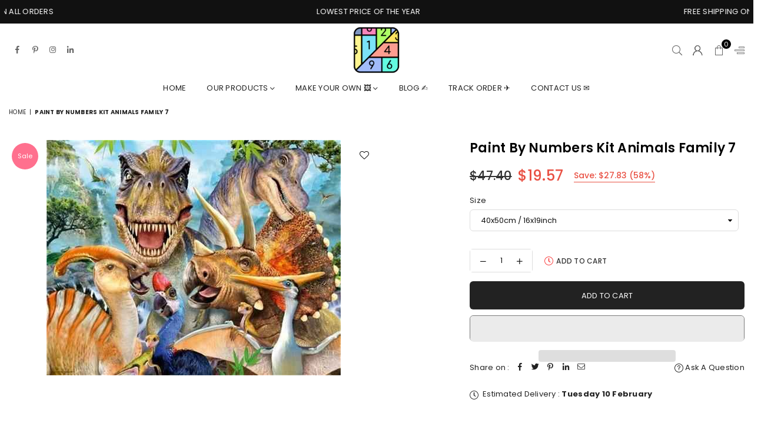

--- FILE ---
content_type: text/html; charset=utf-8
request_url: https://www.paintbynumbersonline.com/products/paint-by-numbers-kit-animals-family-7
body_size: 61811
content:
<!doctype html>
<html class="no-js" lang="en" ><head>
<meta name="google-site-verification" content="v7NnMrV5CcmU8kUCItdXhjiJmmtAT7aVeXtbs3dwX3s" />
<!-- AMPIFY-ME:START -->

<!-- AMPIFY-ME:END --><meta charset="utf-8"><meta http-equiv="X-UA-Compatible" content="IE=edge,chrome=1"><meta name="viewport" content="width=device-width,initial-scale=1"><meta name="theme-color" content="#000"><meta name="format-detection" content="telephone=no"><link rel="canonical" href="https://www.paintbynumbersonline.com/products/paint-by-numbers-kit-animals-family-7" canonical-shop-url="https://www.paintbynumbersonline.com/"><meta name="google-site-verification" content="Bd1u9pvj722sGVEa_JLqKMrjoFStj1_J0egkUheN6oU" /><link rel="dns-prefetch" href="https://www.paintbynumbersonline.com" crossorigin><link rel="dns-prefetch" href="https://paintbynumbersonline.myshopify.com" crossorigin><link rel="dns-prefetch" href="https://cdn.shopify.com" crossorigin><link rel="dns-prefetch" href="https://fonts.shopifycdn.com" crossorigin><link rel="preconnect" href="https//fonts.shopifycdn.com/" crossorigin><link rel="preconnect" href="https//cdn.shopify.com" crossorigin><link rel="shortcut icon" href="//www.paintbynumbersonline.com/cdn/shop/files/favicon_32x32.png?v=1762833829" type="image/png"><title>Get Paint by Numbers Kit Animals Family 7</title><meta name="description" content="Bring to life the story of Animals Family 7 with our Paint by Numbers Kit. Create a visual narrative of love and togetherness. Order now and paint your tale!"><!-- /snippets/social-meta-tags.liquid --> <meta name="keywords" content="Premium Paint by numbers online, www.paintbynumbersonline.com" /><meta name="author" content="Paint by number online"><meta property="og:site_name" content="Premium Paint by numbers online"><meta property="og:url" content="https://www.paintbynumbersonline.com/products/paint-by-numbers-kit-animals-family-7"><meta property="og:title" content="paint by numbers kit Animals Family 7"><meta property="og:type" content="product"><meta property="og:description" content="Bring to life the story of Animals Family 7 with our Paint by Numbers Kit. Create a visual narrative of love and togetherness. Order now and paint your tale!"><meta property="og:price:amount" content="19.57"><meta property="og:price:currency" content="USD"><meta property="og:image" content="http://www.paintbynumbersonline.com/cdn/shop/products/paint-by-numbers-kit-animals-family-7-custom-paint-by-number_1200x1200.jpg?v=1762852644"><meta property="og:image:secure_url" content="https://www.paintbynumbersonline.com/cdn/shop/products/paint-by-numbers-kit-animals-family-7-custom-paint-by-number_1200x1200.jpg?v=1762852644"><meta name="twitter:card" content="summary_large_image"><meta name="twitter:title" content="paint by numbers kit Animals Family 7"><meta name="twitter:description" content="Bring to life the story of Animals Family 7 with our Paint by Numbers Kit. Create a visual narrative of love and togetherness. Order now and paint your tale!">
<link rel="preload" as="font" href="//www.paintbynumbersonline.com/cdn/fonts/poppins/poppins_n4.0ba78fa5af9b0e1a374041b3ceaadf0a43b41362.woff2" type="font/woff2" crossorigin><link rel="preload" as="font" href="//www.paintbynumbersonline.com/cdn/fonts/poppins/poppins_n7.56758dcf284489feb014a026f3727f2f20a54626.woff2" type="font/woff2" crossorigin><link rel="preload" as="font" href="//www.paintbynumbersonline.com/cdn/shop/t/19/assets/adorn-icons.woff2?v=23110375483909177801706802721" type="font/woff2" crossorigin><style type="text/css">:root{--ft1:Poppins,sans-serif;--ft2:Poppins,sans-serif;--ft3:Poppins,sans-serif;--site_gutter:15px;--grid_gutter:30px;--grid_gutter_sm:15px;--input_height:38px;--input_height_sm:36px;--error:#d20000}@media (prefers-reduced-motion:no-preference){:root{scroll-behavior:smooth}}*,::after,::before{box-sizing:border-box}html{overflow-x:hidden}article,aside,details,figcaption,figure,footer,header,hgroup,main,menu,nav,section,summary{display:block}body,button,input,select,textarea{ font-family:-apple-system, BlinkMacSystemFont,"Segoe UI","Roboto","Oxygen","Ubuntu","Cantarell","Fira Sans","Droid Sans","Helvetica Neue",sans-serif;-webkit-font-smoothing:antialiased;-webkit-text-size-adjust:100%}a{background-color:transparent;text-decoration:none}a,img{outline:0!important;border:0}a,a:after, a:before,.anim{transition:all .3s ease-in-out}a:focus, a:hover{outline:0!important}code,pre{font-family:Consolas, monospace;font-size:1em}pre{overflow:auto}small,.txt--minor,.small-font{font-size:80%}.small-font {font-size:90%;}sub,sup{font-size:75%;line-height:0;position:relative;vertical-align:baseline}sup{top:-.5em}sub{bottom:-.25em}img{max-width:100%;border:0}table{width:100%;border-collapse:collapse;border-spacing:0}td,th{padding:0}textarea{overflow:auto;-webkit-appearance:none;-moz-appearance:none}[tabindex='-1']:focus{outline:0}form{margin:0}legend{border:0;padding:0}button,input,optgroup,select,textarea{color:inherit;font:inherit;margin:0;outline:0}button[disabled],input[disabled]{cursor:default}input[type=text],input[type=email],input[type=number],input[type=password],input[type=search],input[type=tel]{-webkit-appearance:none;-moz-appearance:none}button, input[type=submit],label[for],.cpoint{cursor:pointer}[type=checkbox]+label,[type=radio]+label {display:inline-block;margin-bottom:0}textarea{min-height:100px;resize:none;}input[type=checkbox],input[type=radio]{margin:0 5px 0 0;vertical-align:middle}select::-ms-expand{display:none}[role=button],a,button,input,label,select,textarea{touch-action:manipulation}.clearfix::after{content:'';display:table;clear:both}.clear{clear:both}.hidden,.hidden_txt{position:absolute!important;overflow:hidden;clip:rect(0 0 0 0);height:1px;width:1px;margin:-1px;padding:0;border:0}.v_hidden,[data-shopify-xr-hidden]{visibility:hidden}.of_hidden{overflow:hidden}.of_auto{overflow:auto}.js-focus-hidden:focus{outline:0}.no-js:not(html),.no-js .js{display:none}.no-js .no-js:not(html){display:block}.skip-link:focus{clip:auto;width:auto;height:auto;margin:0;color:#111;background-color:#fff;padding:10px;opacity:1;z-index:10000;transition:none}blockquote{background:#f8f8f8;font-weight:600;font-size:15px;font-style:normal;text-align:center;padding:0 30px;margin:0}blockquote p+cite{margin-top:7.5px}blockquote cite{display:block;font-size:13px;font-style:inherit}p{margin:0 0 20px 0}p:last-child{margin-bottom:0}.fine-print{font-size:1.07692em;font-style:italic;margin:20px 0}.txt--emphasis{font-style:italic}svg:not(:root){overflow:hidden}.icon{display:inline-block;width:20px;height:20px;vertical-align:middle;fill:currentColor}.no-svg .icon{display:none}svg.icon:not(.icon--full-color) *{fill:inherit;stroke:inherit}.no-svg .fallback-txt{position:static!important;overflow:inherit;clip:none;height:auto;width:auto;margin:0}ol, ul{margin:0;padding:0}ol{list-style:decimal}li{list-style:none}.tb-wrap{max-width:100%;overflow:auto;-webkit-overflow-scrolling:touch}.vd-wrap{position:relative;overflow:hidden;max-width:100%;padding-bottom:56.25%;height:auto}.vd-wrap iframe{position:absolute;top:0;left:0;width:100%;height:100%}.form-vertical input,.form-vertical select,.form-vertical textarea{display:block;width:100%}.form-vertical [type=checkbox],.form-vertical [type=radio]{display:inline-block;width:auto;margin-right:5px}.grid{list-style:none;padding:0;margin:0 -5px;display:flex;flex-wrap:wrap}.grid__item{padding-left:5px;padding-right:5px;width:100%}.grid__item[class*="--push"]{position:relative}.col-1,.one-whole{width:100%}.col-2,.five-tenths,.four-eighths,.one-half,.three-sixths,.two-quarters,.wd-50{width:50%}.col-3,.one-third,.two-sixths{width:33.33333%}.four-sixths,.two-thirds{width:66.66667%}.col-4,.one-quarter,.two-eighths{width:25%}.six-eighths,.three-quarters{width:75%}.col-5,.one-fifth,.two-tenths{width:20%}.four-tenths,.two-fifths,.wd-40{width:40%}.six-tenths,.three-fifths,.wd-60{width:60%}.eight-tenths,.four-fifths,.wd-80{width:80%}.col-6,.one-sixth{width:16.66667%}.five-sixths{width:83.33333%}.col-7,.one-seventh{width:14.28571%}.col-8,.one-eighth{width:12.5%}.three-eighths{width:37.5%}.five-eighths{width:62.5%}.seven-eighths{width:87.5%}.col-9,.one-nineth{width:11.11111%}.col-10,.one-tenth{width:10%}.three-tenths,.wd-30{width:30%}.seven-tenths,.wd-70{width:70%}.nine-tenths,.wd-90{width:90%}.show{display:block!important}.hide{display:none!important}@media only screen and (min-width:767px){.grid{margin:0 -7.5px}.grid__item{padding-left:7.5px;padding-right:7.5px}.medium-up--one-whole{width:100%}.medium-up--five-tenths,.medium-up--four-eighths,.medium-up--one-half,.medium-up--three-sixths,.medium-up--two-quarters{width:50%}.medium-up--one-third,.medium-up--two-sixths{width:33.33333%}.medium-up--four-sixths,.medium-up--two-thirds{width:66.66667%}.medium-up--one-quarter,.medium-up--two-eighths{width:25%}.medium-up--six-eighths,.medium-up--three-quarters{width:75%}.medium-up--one-fifth,.medium-up--two-tenths{width:20%}.medium-up--four-tenths,.medium-up--two-fifths{width:40%}.medium-up--six-tenths,.medium-up--three-fifths{width:60%}.medium-up--eight-tenths,.medium-up--four-fifths{width:80%}.medium-up--one-sixth{width:16.66667%}.medium-up--five-sixths{width:83.33333%}.medium-up--one-seventh{width:14.28571%}.medium-up--one-eighth{width:12.5%}.medium-up--three-eighths{width:37.5%}.medium-up--five-eighths{width:62.5%}.medium-up--seven-eighths{width:87.5%}.medium-up--one-nineth{width:11.11111%}.medium-up--one-tenth{width:10%}.medium-up--three-tenths{width:30%}.medium-up--seven-tenths{width:70%}.medium-up--nine-tenths{width:90%}.medium-up--show{display:block!important}.medium-up--hide{display:none!important}}@media only screen and (min-width:1025px){.grid{margin:0 -15px}.grid__item{padding-left:15px;padding-right:15px}.large-up--one-whole{width:100%}.large-up--five-tenths,.large-up--four-eighths,.large-up--one-half,.large-up--three-sixths,.large-up--two-quarters{width:50%}.large-up--one-third,.large-up--two-sixths{width:33.33333%}.large-up--four-sixths,.large-up--two-thirds{width:66.66667%}.large-up--one-quarter,.large-up--two-eighths{width:25%}.large-up--six-eighths,.large-up--three-quarters{width:75%}.large-up--one-fifth,.large-up--two-tenths{width:20%}.large-up--four-tenths,.large-up--two-fifths{width:40%}.large-up--six-tenths,.large-up--three-fifths{width:60%}.large-up--eight-tenths,.large-up--four-fifths{width:80%}.large-up--one-sixth{width:16.66667%}.large-up--five-sixths{width:83.33333%}.large-up--one-seventh{width:14.28571%}.large-up--one-eighth{width:12.5%}.large-up--three-eighths{width:37.5%}.large-up--five-eighths{width:62.5%}.large-up--seven-eighths{width:87.5%}.large-up--one-nineth{width:11.11111%}.large-up--one-tenth{width:10%}.large-up--three-tenths{width:30%}.large-up--seven-tenths{width:70%}.large-up--nine-tenths{width:90%}.large-up--show{display:block!important}.large-up--hide{display:none!important}}@media only screen and (min-width:767px) and (max-width:1024px){.medium--one-whole{width:100%}.medium--five-tenths,.medium--four-eighths,.medium--one-half,.medium--three-sixths,.medium--two-quarters{width:50%}.medium--one-third,.medium--two-sixths{width:33.33333%}.medium--four-sixths,.medium--two-thirds{width:66.66667%}.medium--one-quarter,.medium--two-eighths{width:25%}.medium--six-eighths,.medium--three-quarters{width:75%}.medium--one-fifth,.medium--two-tenths{width:20%}.medium--four-tenths,.medium--two-fifths{width:40%}.medium--six-tenths,.medium--three-fifths{width:60%}.medium--eight-tenths,.medium--four-fifths{width:80%}.medium--one-sixth{width:16.66667%}.medium--five-sixths{width:83.33333%}.medium--one-seventh{width:14.28571%}.medium--one-eighth{width:12.5%}.medium--three-eighths{width:37.5%}.medium--five-eighths{width:62.5%}.medium--seven-eighths{width:87.5%}.medium--one-nineth{width:11.11111%}.medium--one-tenth{width:10%}.medium--three-tenths{width:30%}.medium--seven-tenths{width:70%}.medium--nine-tenths{width:90%}.medium--show{display:block!important}.medium--hide{display:none!important}}@media only screen and (max-width:766px){.small--one-whole{width:100%}.small--five-tenths,.small--four-eighths,.small--one-half,.small--three-sixths,.small--two-quarters{width:50%}.small--one-third,.small--two-sixths{width:33.33333%}.small--four-sixths,.small--two-thirds{width:66.66667%}.small--one-quarter,.small--two-eighths{width:25%}.small--six-eighths,.small--three-quarters{width:75%}.small--one-fifth,.small--two-tenths{width:20%}.small--four-tenths,.small--two-fifths{width:40%}.small--six-tenths,.small--three-fifths{width:60%}.small--eight-tenths,.small--four-fifths{width:80%}.small--one-sixth{width:16.66667%}.small--five-sixths{width:83.33333%}.small--one-seventh{width:14.28571%}.small--one-eighth{width:12.5%}.small--three-eighths{width:37.5%}.small--five-eighths{width:62.5%}.small--seven-eighths{width:87.5%}.small--one-nineth{width:11.11111%}.small--one-tenth{width:10%}.small--three-tenths{width:30%}.small--seven-tenths{width:70%}.small--nine-tenths{width:90%}.small--show{display:block!important}.small--hide{display:none!important}}.grid-products {margin:0 -15.0px;}.grid-products .grid__item{ padding-left:15.0px;padding-right:15.0px;}@media (max-width:767px){.grid-products {margin:0 -7.5px;}.grid-products .grid__item{ padding-left:7.5px;padding-right:7.5px;}}.m_auto {margin-left:auto;margin-right:auto}.m0 {margin:0!important}.mt0 {margin-top:0!important}.ml0 {margin-left:0!important}.mr0 {margin-right:0!important}.mb0 {margin-bottom:0!important}.ml5 {margin-left:5px}.mt5 {margin-top:5px}.mr5 {margin-right:5px}.mb5 {margin-bottom:5px}.ml10 {margin-left:10px}.mt10 {margin-top:10px}.mr10 {margin-right:10px}.mb10 {margin-bottom:10px}.ml15 {margin-left:15px}.mt15 {margin-top:15px}.mr15 {margin-right:15px}.mb15 {margin-bottom:15px}.ml20 {margin-left:20px}.mt20 {margin-top:20px}.mr20 {margin-right:20px}.mb20 {margin-bottom:20px}.ml25 {margin-left:25px}.mt25 {margin-top:25px}.mr25 {margin-right:25px}.mb25 {margin-bottom:25px}.ml30 {margin-left:30px}.mt30 {margin-top:30px}.mr30 {margin-right:30px}.mb30 {margin-bottom:30px}.pd0 {padding:0!important}.pd_t {padding-top:0}.pd_l {padding-left:0}.pd_r {padding-right:0}.pd_b {padding-bottom:0}.p5 {padding:5px}.p10 {padding:10px}.p15 {padding:15px}.p20 {padding:20px}.p25 {padding:25px}.p30 {padding:30px}.mt1 { margin-top:1px;}.mt2 { margin-top:2px;}.mt3 { margin-top:3px;}.mt4 { margin-top:4px;}.bdr_rd0{border-radius:0}.bdr_rd3{border-radius:3px}.bdr_rd4{border-radius:4px}.bdr_rd5{border-radius:5px}.bdr_rd6{border-radius:6px}.bdr_rd7{border-radius:7px}.bdr_rd8{border-radius:8px}.bdr_rd9{border-radius:9px}.bdr_rd10{border-radius:10px}.bdr_rd15{border-radius:15px}.bdr_rd50{border-radius:50%}.db{display:block}.dbi{display:inline-block}.dn {display:none}.pa {position:absolute}.pr {position:relative}.pf{position:fixed}.all0{left:0;top:0;right:0;bottom:0}.l0 {left:0;}.r0 {right:0;}.t0 {top:0;} .b0 {bottom:0;}.fwl{font-weight:300}.fwr{font-weight:400}.fwm{font-weight:500}.fwsb{font-weight:600}b,strong,.fwb{font-weight:700}em,.em{font-style:italic}.ttu{text-transform:uppercase}.ttl{text-transform:lowercase}.ttc{text-transform:capitalize}.ttn{text-transform:none}.tdn {text-decoration:none!important}.tdu {text-decoration:underline}.grid-sizer{width:25%;position:absolute}.w_auto {width:auto!important}.h_auto{height:auto}.w_100{width:100%!important}.h_100{height:100%!important}.img_fl{display:block;width:100%;height:auto}.imgWrapper{display:block;margin:auto}.bgImg{background-size:cover;background-repeat:no-repeat;background-position:center}.fl{display:flex}.fl1{flex:1}.f-row{flex-direction:row}.f-col{flex-direction:column}.f-wrap{flex-wrap:wrap}.f-nowrap{flex-wrap:nowrap}.f-jcs{justify-content:flex-start}.f-jce{justify-content:flex-end}.f-jcc{justify-content:center}.f-jcsb{justify-content:space-between}.f-jcsa{justify-content:space-around}.f-jcse{justify-content:space-evenly}.f-ais{align-items:flex-start}.f-aie{align-items:flex-end}.f-aic{align-items:center}.f-aib{align-items:baseline}.f-aist{align-items:stretch}.f-acs{align-content:flex-start}.f-ace{align-content:flex-end}.f-acc{align-content:center}.f-acsb{align-content:space-between}.f-acsa{align-content:space-around}.f-acst{align-content:stretch}.f-asa{align-self:auto}.f-ass{align-self:flex-start}.f-ase{align-self:flex-end}.f-asc{align-self:center}.f-asb{align-self:baseline}.f-asst{align-self:stretch}.order0{order:0}.order1{order:1}.order2{order:2}.order3{order:3}.tl{text-align:left!important}.tc{text-align:center!important}.tr{text-align:right!important}.tjc{text-align:justify;}@media (min-width:768px){.tl-md{text-align:left!important}.tc-md{text-align:center!important}.tr-md{text-align:right!important}.f-row-md{flex-direction:row}.f-col-md{flex-direction:column}.f-wrap-md{flex-wrap:wrap}.f-nowrap-md{flex-wrap:nowrap}.f-jcs-md{justify-content:flex-start}.f-jce-md{justify-content:flex-end}.f-jcc-md{justify-content:center}.f-jcsb-md{justify-content:space-between}.f-jcsa-md{justify-content:space-around}.f-jcse-md{justify-content:space-evenly}.f-ais-md{align-items:flex-start}.f-aie-md{align-items:flex-end}.f-aic-md{align-items:center}.f-aib-md{align-items:baseline}.f-aist-md{align-items:stretch}.f-acs-md{align-content:flex-start}.f-ace-md{align-content:flex-end}.f-acc-md{align-content:center}.f-acsb-md{align-content:space-between}.f-acsa-md{align-content:space-around}.f-acst-md{align-content:stretch}.f-asa-md{align-self:auto}.f-ass-md{align-self:flex-start}.f-ase-md{align-self:flex-end}.f-asc-md{align-self:center}.f-asb-md{align-self:baseline}.f-asst-md{align-self:stretch}}@media (min-width:1025px){.f-row-lg{flex-direction:row}.f-col-lg{flex-direction:column}.f-wrap-lg{flex-wrap:wrap}.f-nowrap-lg{flex-wrap:nowrap}.tl-lg {text-align:left!important}.tc-lg {text-align:center!important}.tr-lg {text-align:right!important}}@media (min-width:1280px){.f-wrap-xl{flex-wrap:wrap}.f-col-xl{flex-direction:column}.tl-xl {text-align:left!important}.tc-xl {text-align:center!important}.tr-xl {text-align:right!important}}.ctdrawer { top:0;right:0;visibility:hidden;z-index:2000;background-color:rgba(0,0,0,0.5);transition:all 0.3s ease-in-out;}@font-face {font-family: Poppins;font-weight: 300;font-style: normal;font-display: swap;src: url("//www.paintbynumbersonline.com/cdn/fonts/poppins/poppins_n3.05f58335c3209cce17da4f1f1ab324ebe2982441.woff2") format("woff2"), url("//www.paintbynumbersonline.com/cdn/fonts/poppins/poppins_n3.6971368e1f131d2c8ff8e3a44a36b577fdda3ff5.woff") format("woff");}@font-face {font-family: Poppins;font-weight: 400;font-style: normal;font-display: swap;src: url("//www.paintbynumbersonline.com/cdn/fonts/poppins/poppins_n4.0ba78fa5af9b0e1a374041b3ceaadf0a43b41362.woff2") format("woff2"), url("//www.paintbynumbersonline.com/cdn/fonts/poppins/poppins_n4.214741a72ff2596839fc9760ee7a770386cf16ca.woff") format("woff");}@font-face {font-family: Poppins;font-weight: 500;font-style: normal;font-display: swap;src: url("//www.paintbynumbersonline.com/cdn/fonts/poppins/poppins_n5.ad5b4b72b59a00358afc706450c864c3c8323842.woff2") format("woff2"), url("//www.paintbynumbersonline.com/cdn/fonts/poppins/poppins_n5.33757fdf985af2d24b32fcd84c9a09224d4b2c39.woff") format("woff");}@font-face {font-family: Poppins;font-weight: 600;font-style: normal;font-display: swap;src: url("//www.paintbynumbersonline.com/cdn/fonts/poppins/poppins_n6.aa29d4918bc243723d56b59572e18228ed0786f6.woff2") format("woff2"), url("//www.paintbynumbersonline.com/cdn/fonts/poppins/poppins_n6.5f815d845fe073750885d5b7e619ee00e8111208.woff") format("woff");}@font-face {font-family: Poppins;font-weight: 700;font-style: normal;font-display: swap;src: url("//www.paintbynumbersonline.com/cdn/fonts/poppins/poppins_n7.56758dcf284489feb014a026f3727f2f20a54626.woff2") format("woff2"), url("//www.paintbynumbersonline.com/cdn/fonts/poppins/poppins_n7.f34f55d9b3d3205d2cd6f64955ff4b36f0cfd8da.woff") format("woff");}@font-face {font-family: Poppins;font-weight: 800;font-style: normal;font-display: swap;src: url("//www.paintbynumbersonline.com/cdn/fonts/poppins/poppins_n8.580200d05bca09e2e0c6f4c922047c227dfa8e8c.woff2") format("woff2"), url("//www.paintbynumbersonline.com/cdn/fonts/poppins/poppins_n8.f4450f472fdcbe9e829f3583ebd559988f5a3d25.woff") format("woff");}@font-face {font-family: Poppins;font-weight: 900;font-style: normal;font-display: swap;src: url("//www.paintbynumbersonline.com/cdn/fonts/poppins/poppins_n9.eb6b9ef01b62e777a960bfd02fc9fb4918cd3eab.woff2") format("woff2"), url("//www.paintbynumbersonline.com/cdn/fonts/poppins/poppins_n9.6501a5bd018e348b6d5d6e8c335f9e7d32a80c36.woff") format("woff");}@font-face{font-family:Adorn-Icons;src:url("//www.paintbynumbersonline.com/cdn/shop/t/19/assets/adorn-icons.woff2?v=23110375483909177801706802721") format('woff2'),url("//www.paintbynumbersonline.com/cdn/shop/t/19/assets/adorn-icons.woff?v=3660380726993999231706802721") format('woff');font-weight:400;font-style:normal;font-display:swap}.at{font:normal normal normal 15px/1 Adorn-Icons;speak:none;text-transform:none;display:inline-block;vertical-align:middle;text-rendering:auto;-webkit-font-smoothing:antialiased;-moz-osx-font-smoothing:grayscale}</style><link href="//www.paintbynumbersonline.com/cdn/shop/t/19/assets/theme.css?v=138587883223918196911762947074" rel="stylesheet" type="text/css" media="all" /><script src="//www.paintbynumbersonline.com/cdn/shop/t/19/assets/lazysizes.js?v=9525017869278013171706802721" async></script><script src="//www.paintbynumbersonline.com/cdn/shop/t/19/assets/jquery.min.js?v=11054033913403182911706802721" defer></script><script>var theme = {strings:{addToCart:"Add to cart",soldOut:"Sold out",unavailable:"Sold out",showMore:"Show More",showLess:"Show Less"},mlcurrency:true,moneyFormat:"\u003cspan class=money\u003e${{amount}}\u003c\/span\u003e",currencyFormat:"money_format",shopCurrency:"USD",autoCurrencies:false,money_currency_format:"${{amount}} USD",money_format:"${{amount}}",ajax_cart:true,fixedHeader:true,animation:false,animationMobile:true,searchresult:"See all results for \u0026quot;{{ terms }}\u0026quot;",wlAvailable:"Available in Wishlist",rtl:false,days:"Days",hours:"Hrs",minuts:"Min",seconds:"Sec",};document.documentElement.className = document.documentElement.className.replace('no-js', 'js');window.lazySizesConfig = window.lazySizesConfig || {};window.lazySizesConfig.loadMode = 1;window.lazySizesConfig.expand = 10;window.lazySizesConfig.expFactor = 1.5;window.lazySizesConfig.loadHidden = false;var Metatheme = null,thm = 'Optimal', shpeml = 'support@paintbynumbersonline.com', dmn = window.location.hostname;window.shopUrl = 'https://www.paintbynumbersonline.com';window.routes = { cart_add_url:'/cart/add', cart_change_url:'/cart/change', cart_update_url:'/cart/update', cart_url:'/cart', psearchurl:'/search/suggest' };window.cartStrings = { error: `There was an error while updating your cart. Please try again.`, quantityError: `Only [quantity] of this item available.` };</script><script src="//www.paintbynumbersonline.com/cdn/shop/t/19/assets/vendor.js?v=28250271831748402691706802721" defer></script>
   <script>window.performance && window.performance.mark && window.performance.mark('shopify.content_for_header.start');</script><meta name="google-site-verification" content="FV8j-yBslgvcTnjIvnSZsqJkZQsdJse_t77maC91qPY">
<meta name="google-site-verification" content="upNvRSyMacVy87iGXlAqiCkGZ0S3h3ZNLd1CeN3kOVM">
<meta id="shopify-digital-wallet" name="shopify-digital-wallet" content="/10365141089/digital_wallets/dialog">
<meta name="shopify-checkout-api-token" content="ddc1bd8c55bc598a99789a913f02414f">
<meta id="in-context-paypal-metadata" data-shop-id="10365141089" data-venmo-supported="false" data-environment="production" data-locale="en_US" data-paypal-v4="true" data-currency="USD">
<link rel="alternate" type="application/json+oembed" href="https://www.paintbynumbersonline.com/products/paint-by-numbers-kit-animals-family-7.oembed">
<script async="async" data-src="/checkouts/internal/preloads.js?locale=en-US"></script>
<link rel="preconnect" href="https://shop.app" crossorigin="anonymous">
<script async="async" data-src="https://shop.app/checkouts/internal/preloads.js?locale=en-US&shop_id=10365141089" crossorigin="anonymous"></script>
<script id="apple-pay-shop-capabilities" type="application/json">{"shopId":10365141089,"countryCode":"HK","currencyCode":"USD","merchantCapabilities":["supports3DS"],"merchantId":"gid:\/\/shopify\/Shop\/10365141089","merchantName":"Premium Paint by numbers online","requiredBillingContactFields":["postalAddress","email"],"requiredShippingContactFields":["postalAddress","email"],"shippingType":"shipping","supportedNetworks":["visa","masterCard","amex"],"total":{"type":"pending","label":"Premium Paint by numbers online","amount":"1.00"},"shopifyPaymentsEnabled":true,"supportsSubscriptions":true}</script>
<script id="shopify-features" type="application/json">{"accessToken":"ddc1bd8c55bc598a99789a913f02414f","betas":["rich-media-storefront-analytics"],"domain":"www.paintbynumbersonline.com","predictiveSearch":true,"shopId":10365141089,"locale":"en"}</script>
<script>var Shopify = Shopify || {};
Shopify.shop = "paintbynumbersonline.myshopify.com";
Shopify.locale = "en";
Shopify.currency = {"active":"USD","rate":"1.0"};
Shopify.country = "US";
Shopify.theme = {"name":"Optimal-install-me","id":164585832741,"schema_name":"Optimal","schema_version":"v3.1","theme_store_id":null,"role":"main"};
Shopify.theme.handle = "null";
Shopify.theme.style = {"id":null,"handle":null};
Shopify.cdnHost = "www.paintbynumbersonline.com/cdn";
Shopify.routes = Shopify.routes || {};
Shopify.routes.root = "/";</script>
<script type="module">!function(o){(o.Shopify=o.Shopify||{}).modules=!0}(window);</script>
<script>!function(o){function n(){var o=[];function n(){o.push(Array.prototype.slice.apply(arguments))}return n.q=o,n}var t=o.Shopify=o.Shopify||{};t.loadFeatures=n(),t.autoloadFeatures=n()}(window);</script>
<script>
  window.ShopifyPay = window.ShopifyPay || {};
  window.ShopifyPay.apiHost = "shop.app\/pay";
  window.ShopifyPay.redirectState = null;
</script>
<script id="shop-js-analytics" type="application/json">{"pageType":"product"}</script>
<script defer="defer" async type="module" data-src="//www.paintbynumbersonline.com/cdn/shopifycloud/shop-js/modules/v2/client.init-shop-cart-sync_WVOgQShq.en.esm.js"></script>
<script defer="defer" async type="module" data-src="//www.paintbynumbersonline.com/cdn/shopifycloud/shop-js/modules/v2/chunk.common_C_13GLB1.esm.js"></script>
<script defer="defer" async type="module" data-src="//www.paintbynumbersonline.com/cdn/shopifycloud/shop-js/modules/v2/chunk.modal_CLfMGd0m.esm.js"></script>
<script type="module">
  await import("//www.paintbynumbersonline.com/cdn/shopifycloud/shop-js/modules/v2/client.init-shop-cart-sync_WVOgQShq.en.esm.js");
await import("//www.paintbynumbersonline.com/cdn/shopifycloud/shop-js/modules/v2/chunk.common_C_13GLB1.esm.js");
await import("//www.paintbynumbersonline.com/cdn/shopifycloud/shop-js/modules/v2/chunk.modal_CLfMGd0m.esm.js");

  window.Shopify.SignInWithShop?.initShopCartSync?.({"fedCMEnabled":true,"windoidEnabled":true});

</script>
<script>
  window.Shopify = window.Shopify || {};
  if (!window.Shopify.featureAssets) window.Shopify.featureAssets = {};
  window.Shopify.featureAssets['shop-js'] = {"shop-cart-sync":["modules/v2/client.shop-cart-sync_DuR37GeY.en.esm.js","modules/v2/chunk.common_C_13GLB1.esm.js","modules/v2/chunk.modal_CLfMGd0m.esm.js"],"init-fed-cm":["modules/v2/client.init-fed-cm_BucUoe6W.en.esm.js","modules/v2/chunk.common_C_13GLB1.esm.js","modules/v2/chunk.modal_CLfMGd0m.esm.js"],"shop-toast-manager":["modules/v2/client.shop-toast-manager_B0JfrpKj.en.esm.js","modules/v2/chunk.common_C_13GLB1.esm.js","modules/v2/chunk.modal_CLfMGd0m.esm.js"],"init-shop-cart-sync":["modules/v2/client.init-shop-cart-sync_WVOgQShq.en.esm.js","modules/v2/chunk.common_C_13GLB1.esm.js","modules/v2/chunk.modal_CLfMGd0m.esm.js"],"shop-button":["modules/v2/client.shop-button_B_U3bv27.en.esm.js","modules/v2/chunk.common_C_13GLB1.esm.js","modules/v2/chunk.modal_CLfMGd0m.esm.js"],"init-windoid":["modules/v2/client.init-windoid_DuP9q_di.en.esm.js","modules/v2/chunk.common_C_13GLB1.esm.js","modules/v2/chunk.modal_CLfMGd0m.esm.js"],"shop-cash-offers":["modules/v2/client.shop-cash-offers_BmULhtno.en.esm.js","modules/v2/chunk.common_C_13GLB1.esm.js","modules/v2/chunk.modal_CLfMGd0m.esm.js"],"pay-button":["modules/v2/client.pay-button_CrPSEbOK.en.esm.js","modules/v2/chunk.common_C_13GLB1.esm.js","modules/v2/chunk.modal_CLfMGd0m.esm.js"],"init-customer-accounts":["modules/v2/client.init-customer-accounts_jNk9cPYQ.en.esm.js","modules/v2/client.shop-login-button_DJ5ldayH.en.esm.js","modules/v2/chunk.common_C_13GLB1.esm.js","modules/v2/chunk.modal_CLfMGd0m.esm.js"],"avatar":["modules/v2/client.avatar_BTnouDA3.en.esm.js"],"checkout-modal":["modules/v2/client.checkout-modal_pBPyh9w8.en.esm.js","modules/v2/chunk.common_C_13GLB1.esm.js","modules/v2/chunk.modal_CLfMGd0m.esm.js"],"init-shop-for-new-customer-accounts":["modules/v2/client.init-shop-for-new-customer-accounts_BUoCy7a5.en.esm.js","modules/v2/client.shop-login-button_DJ5ldayH.en.esm.js","modules/v2/chunk.common_C_13GLB1.esm.js","modules/v2/chunk.modal_CLfMGd0m.esm.js"],"init-customer-accounts-sign-up":["modules/v2/client.init-customer-accounts-sign-up_CnczCz9H.en.esm.js","modules/v2/client.shop-login-button_DJ5ldayH.en.esm.js","modules/v2/chunk.common_C_13GLB1.esm.js","modules/v2/chunk.modal_CLfMGd0m.esm.js"],"init-shop-email-lookup-coordinator":["modules/v2/client.init-shop-email-lookup-coordinator_CzjY5t9o.en.esm.js","modules/v2/chunk.common_C_13GLB1.esm.js","modules/v2/chunk.modal_CLfMGd0m.esm.js"],"shop-follow-button":["modules/v2/client.shop-follow-button_CsYC63q7.en.esm.js","modules/v2/chunk.common_C_13GLB1.esm.js","modules/v2/chunk.modal_CLfMGd0m.esm.js"],"shop-login-button":["modules/v2/client.shop-login-button_DJ5ldayH.en.esm.js","modules/v2/chunk.common_C_13GLB1.esm.js","modules/v2/chunk.modal_CLfMGd0m.esm.js"],"shop-login":["modules/v2/client.shop-login_B9ccPdmx.en.esm.js","modules/v2/chunk.common_C_13GLB1.esm.js","modules/v2/chunk.modal_CLfMGd0m.esm.js"],"lead-capture":["modules/v2/client.lead-capture_D0K_KgYb.en.esm.js","modules/v2/chunk.common_C_13GLB1.esm.js","modules/v2/chunk.modal_CLfMGd0m.esm.js"],"payment-terms":["modules/v2/client.payment-terms_BWmiNN46.en.esm.js","modules/v2/chunk.common_C_13GLB1.esm.js","modules/v2/chunk.modal_CLfMGd0m.esm.js"]};
</script>
<script>(function() {
  var isLoaded = false;
  function asyncLoad() {
    if (isLoaded) return;
    isLoaded = true;
    var urls = ["https:\/\/d23dclunsivw3h.cloudfront.net\/redirect-app.js?shop=paintbynumbersonline.myshopify.com","https:\/\/assets.getuploadkit.com\/assets\/uploadkit-client.js?shop=paintbynumbersonline.myshopify.com","\/\/cdn.shopify.com\/proxy\/4771394e29907de660187a075950bd15adb2bfe7513178bd1000e7b8069b64bf\/api.goaffpro.com\/loader.js?shop=paintbynumbersonline.myshopify.com\u0026sp-cache-control=cHVibGljLCBtYXgtYWdlPTkwMA","https:\/\/reconvert-cdn.com\/assets\/js\/store_reconvert_node.js?v=2\u0026scid=ZWI0MDU0ZDFhNGJjMWU2YzFkNzg1YjViNjBkNTg2YjYuN2E4NTAwNjRjMGFkMTkyNmRjYjM4ZWQ4M2RiMzIyNTE=\u0026shop=paintbynumbersonline.myshopify.com","https:\/\/fbapi.sellernext.com\/pixelscript.js?cedfb_pixel=1208975969147994\u0026shop=paintbynumbersonline.myshopify.com","https:\/\/cdn.shopify.com\/s\/files\/1\/0449\/2568\/1820\/t\/4\/assets\/booster_currency.js?v=1624978055\u0026shop=paintbynumbersonline.myshopify.com","https:\/\/widgetic.com\/sdk\/sdk.js?shop=paintbynumbersonline.myshopify.com"];
    for (var i = 0; i < urls.length; i++) {
      var s = document.createElement('script');
      s.type = 'text/javascript';
      s.async = true;
      s.src = urls[i];
      var x = document.getElementsByTagName('script')[0];
      x.parentNode.insertBefore(s, x);
    }
  };
  document.addEventListener('StartAsyncLoading',function(event){asyncLoad();});if(window.attachEvent) {
    window.attachEvent('onload', function(){});
  } else {
    window.addEventListener('load', function(){}, false);
  }
})();</script>
<script id="__st">var __st={"a":10365141089,"offset":14400,"reqid":"2c379d22-ab4c-47b4-a094-727a7711f269-1769650714","pageurl":"www.paintbynumbersonline.com\/products\/paint-by-numbers-kit-animals-family-7","u":"7af587c9b980","p":"product","rtyp":"product","rid":4553824567393};</script>
<script>window.ShopifyPaypalV4VisibilityTracking = true;</script>
<script id="captcha-bootstrap">!function(){'use strict';const t='contact',e='account',n='new_comment',o=[[t,t],['blogs',n],['comments',n],[t,'customer']],c=[[e,'customer_login'],[e,'guest_login'],[e,'recover_customer_password'],[e,'create_customer']],r=t=>t.map((([t,e])=>`form[action*='/${t}']:not([data-nocaptcha='true']) input[name='form_type'][value='${e}']`)).join(','),a=t=>()=>t?[...document.querySelectorAll(t)].map((t=>t.form)):[];function s(){const t=[...o],e=r(t);return a(e)}const i='password',u='form_key',d=['recaptcha-v3-token','g-recaptcha-response','h-captcha-response',i],f=()=>{try{return window.sessionStorage}catch{return}},m='__shopify_v',_=t=>t.elements[u];function p(t,e,n=!1){try{const o=window.sessionStorage,c=JSON.parse(o.getItem(e)),{data:r}=function(t){const{data:e,action:n}=t;return t[m]||n?{data:e,action:n}:{data:t,action:n}}(c);for(const[e,n]of Object.entries(r))t.elements[e]&&(t.elements[e].value=n);n&&o.removeItem(e)}catch(o){console.error('form repopulation failed',{error:o})}}const l='form_type',E='cptcha';function T(t){t.dataset[E]=!0}const w=window,h=w.document,L='Shopify',v='ce_forms',y='captcha';let A=!1;((t,e)=>{const n=(g='f06e6c50-85a8-45c8-87d0-21a2b65856fe',I='https://cdn.shopify.com/shopifycloud/storefront-forms-hcaptcha/ce_storefront_forms_captcha_hcaptcha.v1.5.2.iife.js',D={infoText:'Protected by hCaptcha',privacyText:'Privacy',termsText:'Terms'},(t,e,n)=>{const o=w[L][v],c=o.bindForm;if(c)return c(t,g,e,D).then(n);var r;o.q.push([[t,g,e,D],n]),r=I,A||(h.body.append(Object.assign(h.createElement('script'),{id:'captcha-provider',async:!0,src:r})),A=!0)});var g,I,D;w[L]=w[L]||{},w[L][v]=w[L][v]||{},w[L][v].q=[],w[L][y]=w[L][y]||{},w[L][y].protect=function(t,e){n(t,void 0,e),T(t)},Object.freeze(w[L][y]),function(t,e,n,w,h,L){const[v,y,A,g]=function(t,e,n){const i=e?o:[],u=t?c:[],d=[...i,...u],f=r(d),m=r(i),_=r(d.filter((([t,e])=>n.includes(e))));return[a(f),a(m),a(_),s()]}(w,h,L),I=t=>{const e=t.target;return e instanceof HTMLFormElement?e:e&&e.form},D=t=>v().includes(t);t.addEventListener('submit',(t=>{const e=I(t);if(!e)return;const n=D(e)&&!e.dataset.hcaptchaBound&&!e.dataset.recaptchaBound,o=_(e),c=g().includes(e)&&(!o||!o.value);(n||c)&&t.preventDefault(),c&&!n&&(function(t){try{if(!f())return;!function(t){const e=f();if(!e)return;const n=_(t);if(!n)return;const o=n.value;o&&e.removeItem(o)}(t);const e=Array.from(Array(32),(()=>Math.random().toString(36)[2])).join('');!function(t,e){_(t)||t.append(Object.assign(document.createElement('input'),{type:'hidden',name:u})),t.elements[u].value=e}(t,e),function(t,e){const n=f();if(!n)return;const o=[...t.querySelectorAll(`input[type='${i}']`)].map((({name:t})=>t)),c=[...d,...o],r={};for(const[a,s]of new FormData(t).entries())c.includes(a)||(r[a]=s);n.setItem(e,JSON.stringify({[m]:1,action:t.action,data:r}))}(t,e)}catch(e){console.error('failed to persist form',e)}}(e),e.submit())}));const S=(t,e)=>{t&&!t.dataset[E]&&(n(t,e.some((e=>e===t))),T(t))};for(const o of['focusin','change'])t.addEventListener(o,(t=>{const e=I(t);D(e)&&S(e,y())}));const B=e.get('form_key'),M=e.get(l),P=B&&M;t.addEventListener('DOMContentLoaded',(()=>{const t=y();if(P)for(const e of t)e.elements[l].value===M&&p(e,B);[...new Set([...A(),...v().filter((t=>'true'===t.dataset.shopifyCaptcha))])].forEach((e=>S(e,t)))}))}(h,new URLSearchParams(w.location.search),n,t,e,['guest_login'])})(!0,!0)}();</script>
<script integrity="sha256-4kQ18oKyAcykRKYeNunJcIwy7WH5gtpwJnB7kiuLZ1E=" data-source-attribution="shopify.loadfeatures" defer="defer" data-src="//www.paintbynumbersonline.com/cdn/shopifycloud/storefront/assets/storefront/load_feature-a0a9edcb.js" crossorigin="anonymous"></script>
<script crossorigin="anonymous" defer="defer" data-src="//www.paintbynumbersonline.com/cdn/shopifycloud/storefront/assets/shopify_pay/storefront-65b4c6d7.js?v=20250812"></script>
<script data-source-attribution="shopify.dynamic_checkout.dynamic.init">var Shopify=Shopify||{};Shopify.PaymentButton=Shopify.PaymentButton||{isStorefrontPortableWallets:!0,init:function(){window.Shopify.PaymentButton.init=function(){};var t=document.createElement("script");t.data-src="https://www.paintbynumbersonline.com/cdn/shopifycloud/portable-wallets/latest/portable-wallets.en.js",t.type="module",document.head.appendChild(t)}};
</script>
<script data-source-attribution="shopify.dynamic_checkout.buyer_consent">
  function portableWalletsHideBuyerConsent(e){var t=document.getElementById("shopify-buyer-consent"),n=document.getElementById("shopify-subscription-policy-button");t&&n&&(t.classList.add("hidden"),t.setAttribute("aria-hidden","true"),n.removeEventListener("click",e))}function portableWalletsShowBuyerConsent(e){var t=document.getElementById("shopify-buyer-consent"),n=document.getElementById("shopify-subscription-policy-button");t&&n&&(t.classList.remove("hidden"),t.removeAttribute("aria-hidden"),n.addEventListener("click",e))}window.Shopify?.PaymentButton&&(window.Shopify.PaymentButton.hideBuyerConsent=portableWalletsHideBuyerConsent,window.Shopify.PaymentButton.showBuyerConsent=portableWalletsShowBuyerConsent);
</script>
<script>
  function portableWalletsCleanup(e){e&&e.src&&console.error("Failed to load portable wallets script "+e.src);var t=document.querySelectorAll("shopify-accelerated-checkout .shopify-payment-button__skeleton, shopify-accelerated-checkout-cart .wallet-cart-button__skeleton"),e=document.getElementById("shopify-buyer-consent");for(let e=0;e<t.length;e++)t[e].remove();e&&e.remove()}function portableWalletsNotLoadedAsModule(e){e instanceof ErrorEvent&&"string"==typeof e.message&&e.message.includes("import.meta")&&"string"==typeof e.filename&&e.filename.includes("portable-wallets")&&(window.removeEventListener("error",portableWalletsNotLoadedAsModule),window.Shopify.PaymentButton.failedToLoad=e,"loading"===document.readyState?document.addEventListener("DOMContentLoaded",window.Shopify.PaymentButton.init):window.Shopify.PaymentButton.init())}window.addEventListener("error",portableWalletsNotLoadedAsModule);
</script>

<script type="module" data-src="https://www.paintbynumbersonline.com/cdn/shopifycloud/portable-wallets/latest/portable-wallets.en.js" onError="portableWalletsCleanup(this)" crossorigin="anonymous"></script>
<script nomodule>
  document.addEventListener("DOMContentLoaded", portableWalletsCleanup);
</script>

<script id='scb4127' type='text/javascript' async='' data-src='https://www.paintbynumbersonline.com/cdn/shopifycloud/privacy-banner/storefront-banner.js'></script><link id="shopify-accelerated-checkout-styles" rel="stylesheet" media="screen" href="https://www.paintbynumbersonline.com/cdn/shopifycloud/portable-wallets/latest/accelerated-checkout-backwards-compat.css" crossorigin="anonymous">
<style id="shopify-accelerated-checkout-cart">
        #shopify-buyer-consent {
  margin-top: 1em;
  display: inline-block;
  width: 100%;
}

#shopify-buyer-consent.hidden {
  display: none;
}

#shopify-subscription-policy-button {
  background: none;
  border: none;
  padding: 0;
  text-decoration: underline;
  font-size: inherit;
  cursor: pointer;
}

#shopify-subscription-policy-button::before {
  box-shadow: none;
}

      </style>

<script>window.performance && window.performance.mark && window.performance.mark('shopify.content_for_header.end');</script><script>(function(w,d,k){w.scalenut_verification_id=k;
     const script=d.createElement("script");
     script.src="https://prod-cdn.webtune.ai/prod/ScalenutProdVerificationScript.js";
     d.head.appendChild(script);})(window,document,"bee8de322d82e77c346e98d1108ef19e")
    </script>
	<!-- BEGIN app block: shopify://apps/simprosys-google-shopping-feed/blocks/core_settings_block/1f0b859e-9fa6-4007-97e8-4513aff5ff3b --><!-- BEGIN: GSF App Core Tags & Scripts by Simprosys Google Shopping Feed -->









<!-- END: GSF App Core Tags & Scripts by Simprosys Google Shopping Feed -->
<!-- END app block --><!-- BEGIN app block: shopify://apps/sc-easy-redirects/blocks/app/be3f8dbd-5d43-46b4-ba43-2d65046054c2 -->
    <!-- common for all pages -->
    
    
        <script src="https://cdn.shopify.com/extensions/264f3360-3201-4ab7-9087-2c63466c86a3/sc-easy-redirects-5/assets/esc-redirect-app-live-feature.js" async></script>
    




<!-- END app block --><!-- BEGIN app block: shopify://apps/seolab-seo-optimizer/blocks/app_embed/faf700f6-3b71-45c3-86d4-83ea9f7d9216 -->

<script type="application/ld+json">
    [
        
        
        
            {
                "@context": "http://schema.org",
                "@type": "BreadcrumbList",
                "itemListElement": [
                    {
                        "@type": "ListItem",
                        "position": 1,
                        "item": {
                            "@type": "WebPage",
                            "@id": "https://www.paintbynumbersonline.com",
                            "name": "Premium Paint by numbers online Home"
                        }
                    }
                    
                    
                ]
            }
            
        
        
        
        
        
        
        
        
             , 
            {
                "@context": "http://schema.org",
                "@type": "Product",
                "@id": "https:/products/paint-by-numbers-kit-animals-family-7#product",
                "url": "https:/products/paint-by-numbers-kit-animals-family-7",
                "name": "paint by numbers kit Animals Family 7",
                "image": "https://www.paintbynumbersonline.com/cdn/shop/products/paint-by-numbers-kit-animals-family-7-custom-paint-by-number.jpg",
                "description": "Animals Family 7 is a part of our amazing Kids Bedroom collection. The Tyrannosaurus, Triceratops, and many more, decided long back that they will travel in time to reach out to you. So, here they are with their group of various friends to decorate the walls of your home. Paint these big reptiles yourself with our amazing fun-to-do and handy DIY paint-with-numbers kit. These kits come for all age groups, and you can enjoy painting with your kids. Gift these kits to your loved ones and teach kids as well as adults the immensity of geological time. Join them on an expedition to the hunt for new friends and find some for yourself too. Some of them are smart, some are wild, some are big, and some can fly. Learn the amazing qualities from them and achieve the goals of your life. Your creativity can take you to the world of imagination and uniqueness. Grab your paintbrush and give colours to the jungle of your thoughts. EASY DIY PAINT BY NUMBERS KITS FOR KIDS/CHILDREN AND ADULTS ALIKEWake up the artist within! Anyone can do it.Unleash your inner artist with this FUN and EASY TO DO paint-by-numbers kits for Children and adults. One of the best way to relax and chill out. Create your own wall art that you can show to friends and family. A cool way to dress up the home.**Design not found in stores** Why you should order: PERSONALISED AND COOL WALL DECORATION - Paint your canvas and hang your wall arts inside of you home.PERFECT GIFT - Might be a mother&#39;s day or the birthday of a best friend, these paint by numbers kits are an awesome gift idea,CHILL OUT AND RELAX. Release the days&#39; tensions with these paint by numbers.**FREE SHIPPING** We ship to anywhere in the world. As we ship from various locations, it can take approximately 2 - 4 weeks for your order to arrive. You may also receive multiple packages if ordered more than one.**100% SATISFACTION GUARANTEE** If for any reason, you are not happy with your product, drop us an email and we&#39;ll refund you for your order. Do you have a question or do you need help with your purchase? Send us an email at support@paintbynumbersonline.com or hit us up on Facebook! We try and answer any query in less than 24 hours what&#39;s in the our package? -1x numbered acrylic-based paint set -1x pre-printed 40X50CM numbered high-quality canvas -1x set of paint brushes-1x set of easy-to-follow instructions for use**Frame not included**Skills required:Ability to color inside the linesAbility to color outside of the lines",
                "sku": "",
                "weight": "0.0 kg",
                "offers": [
                    
                    {
                        "@type": "Offer",
                        "sku": "40x50cm No Frame",
                        "url": "https:\/\/www.paintbynumbersonline.com\/products\/paint-by-numbers-kit-animals-family-7?variant=39714294825057",
                        "priceCurrency": "USD",
                        "priceValidUntil": "2026-01-29",
                        "itemCondition": "http://schema.org/NewCondition",
                        "price": "19.57",
                        "availability": "https://schema.org/InStock"
                    },
                    
                    {
                        "@type": "Offer",
                        "sku": "40x60cm No Frame",
                        "url": "https:\/\/www.paintbynumbersonline.com\/products\/paint-by-numbers-kit-animals-family-7?variant=39714294890593",
                        "priceCurrency": "USD",
                        "priceValidUntil": "2026-01-29",
                        "itemCondition": "http://schema.org/NewCondition",
                        "price": "22.01",
                        "availability": "https://schema.org/InStock"
                    },
                    
                    {
                        "@type": "Offer",
                        "sku": "50x60cm No Frame",
                        "url": "https:\/\/www.paintbynumbersonline.com\/products\/paint-by-numbers-kit-animals-family-7?variant=39714294923361",
                        "priceCurrency": "USD",
                        "priceValidUntil": "2026-01-29",
                        "itemCondition": "http://schema.org/NewCondition",
                        "price": "29.4",
                        "availability": "https://schema.org/InStock"
                    },
                    
                    {
                        "@type": "Offer",
                        "sku": "50x70cm No Frame",
                        "url": "https:\/\/www.paintbynumbersonline.com\/products\/paint-by-numbers-kit-animals-family-7?variant=39714294956129",
                        "priceCurrency": "USD",
                        "priceValidUntil": "2026-01-29",
                        "itemCondition": "http://schema.org/NewCondition",
                        "price": "35.28",
                        "availability": "https://schema.org/InStock"
                    },
                    
                    {
                        "@type": "Offer",
                        "sku": "60x80cm No Frame",
                        "url": "https:\/\/www.paintbynumbersonline.com\/products\/paint-by-numbers-kit-animals-family-7?variant=39714294988897",
                        "priceCurrency": "USD",
                        "priceValidUntil": "2026-01-29",
                        "itemCondition": "http://schema.org/NewCondition",
                        "price": "50.4",
                        "availability": "https://schema.org/InStock"
                    },
                    
                    {
                        "@type": "Offer",
                        "sku": "60x90cm No Frame",
                        "url": "https:\/\/www.paintbynumbersonline.com\/products\/paint-by-numbers-kit-animals-family-7?variant=39714295021665",
                        "priceCurrency": "USD",
                        "priceValidUntil": "2026-01-29",
                        "itemCondition": "http://schema.org/NewCondition",
                        "price": "58.8",
                        "availability": "https://schema.org/InStock"
                    },
                    
                    {
                        "@type": "Offer",
                        "sku": "60x100cm No Frame60x100cm No Frame",
                        "url": "https:\/\/www.paintbynumbersonline.com\/products\/paint-by-numbers-kit-animals-family-7?variant=39714295054433",
                        "priceCurrency": "USD",
                        "priceValidUntil": "2026-01-29",
                        "itemCondition": "http://schema.org/NewCondition",
                        "price": "63.0",
                        "availability": "https://schema.org/InStock"
                    },
                    
                    {
                        "@type": "Offer",
                        "sku": "80x100cm No Frame",
                        "url": "https:\/\/www.paintbynumbersonline.com\/products\/paint-by-numbers-kit-animals-family-7?variant=39714295087201",
                        "priceCurrency": "USD",
                        "priceValidUntil": "2026-01-29",
                        "itemCondition": "http://schema.org/NewCondition",
                        "price": "67.2",
                        "availability": "https://schema.org/InStock"
                    }
                    
                ]
            }
            
        
        
        
        
        
        
        
        
        
        
        
        
        
        
        
    ]
</script>



<script type="text/javascript">
    document.addEventListener("DOMContentLoaded",function(e){var n=window.location.href;if(n.indexOf("#seotid")>-1){var t=n.split("#seotid");let p=new Headers;p.append("Content-Type","application/json");let o=new FormData;o.append("shop","paintbynumbersonline.myshopify.com"),o.append("tid",t[1]),o.append("type","add_traffic"),fetch("/apps/seo-lab",{method:"POST",headers:{Accept:"application/json"},body:o}).then(e=>e.json()).then(e=>{window.history.replaceState({}, '', t[0])})}else fetch(n,{method:"HEAD"}).then(e=>{if(404===e.status){var t=n.split(window.location.origin);let p=new FormData;p.append("shop","paintbynumbersonline.myshopify.com"),p.append("url",t[1]),p.append("type","unresolve_url_recieve"),fetch("/apps/seo-lab",{method:"POST",headers:{Accept:"application/json"},body:p}).then(e=>e.json()).then(e=>{e.success&&console.log("Added")})}})});
</script>



<script type="text/javascript">
    let St,Se,Sn,So,Si,Sa=null,Ss=65,Sc=new Set;const r=1111;function d(St){So=performance.now();const Se=St.target.closest("a");Fm(Se)&&p(Se.href,"high")}function u(St){if(performance.now()-So<r)return;if(!("closest"in St.target))return;const Se=St.target.closest("a");Fm(Se)&&(Se.addEventListener("mouseout",f,{passive:!0}),Si=setTimeout(()=>{p(Se.href,"high"),Si=void 0},Ss))}function l(St){const Se=St.target.closest("a");Fm(Se)&&p(Se.href,"high")}function f(St){St.relatedTarget&&St.target.closest("a")==St.relatedTarget.closest("a")||Si&&(clearTimeout(Si),Si=void 0)}function h(St){if(performance.now()-So<r)return;const Se=St.target.closest("a");if(St.which>1||St.metaKey||St.ctrlKey)return;if(!Se)return;Se.addEventListener("click",function(St){1337!=St.detail&&St.preventDefault()},{capture:!0,passive:!1,once:!0});const Sn=new MouseEvent("click",{view:window,bubbles:!0,cancelable:!1,detail:1337});Se.dispatchEvent(Sn)}function Fm(So){if(So&&So.href&&(!Sn||"instant"in So.dataset)){if(So.origin!=location.origin){if(!(Se||"instant"in So.dataset)||!Sa)return}if(["http:","https:"].includes(So.protocol)&&("http:"!=So.protocol||"https:"!=location.protocol)&&(St||!So.search||"instant"in So.dataset)&&!(So.hash&&So.pathname+So.search==location.pathname+location.search||"noInstant"in So.dataset))return!0}}function p(St,Se="auto"){if(Sc.has(St))return;const Sn=document.createElement("link");Sn.rel="prefetch",Sn.href=St,Sn.fetchPriority=Se,Sn.as="document",document.head.appendChild(Sn),Sc.add(St)}!function(){if(!document.createElement("link").relList.supports("prefetch"))return;const So="instantVaryAccept"in document.body.dataset||"Shopify"in window,Si=navigator.userAgent.indexOf("Chrome/");Si>-1&&(Sa=parseInt(navigator.userAgent.substring(Si+"Chrome/".length)));if(So&&Sa&&Sa<110)return;const Sc="instantMousedownShortcut"in document.body.dataset;St="instantAllowQueryString"in document.body.dataset,Se="instantAllowExternalLinks"in document.body.dataset,Sn="instantWhitelist"in document.body.dataset;const r={capture:!0,passive:!0};let f=!1,v=!1,g=!1;if("instantIntensity"in document.body.dataset){const St=document.body.dataset.instantIntensity;if(St.startsWith("mousedown"))f=!0,"mousedown-only"==St&&(v=!0);else if(St.startsWith("viewport")){const Se=navigator.connection&&navigator.connection.saveData,Sn=navigator.connection&&navigator.connection.effectiveType&&navigator.connection.effectiveType.includes("2g");Se||Sn||("viewport"==St?document.documentElement.clientWidth*document.documentElement.clientHeight<45e4&&(g=!0):"viewport-all"==St&&(g=!0))}else{const Se=parseInt(St);isNaN(Se)||(Ss=Se)}}v||document.addEventListener("touchstart",d,r);f?Sc||document.addEventListener("mousedown",l,r):document.addEventListener("mouseover",u,r);Sc&&document.addEventListener("mousedown",h,r);if(g){let St=window.requestIdleCallback;St||(St=(St=>{St()})),St(function(){const St=new IntersectionObserver(Se=>{Se.forEach(Se=>{if(Se.isIntersecting){const Sn=Se.target;St.unobserve(Sn),p(Sn.href)}})});document.querySelectorAll("a").forEach(Se=>{Fm(Se)&&St.observe(Se)})},{timeout:1500})}}();
</script>




<!-- END app block --><!-- BEGIN app block: shopify://apps/vitals/blocks/app-embed/aeb48102-2a5a-4f39-bdbd-d8d49f4e20b8 --><link rel="preconnect" href="https://appsolve.io/" /><link rel="preconnect" href="https://cdn-sf.vitals.app/" /><script data-ver="58" id="vtlsAebData" class="notranslate">window.vtlsLiquidData = window.vtlsLiquidData || {};window.vtlsLiquidData.buildId = 56435;

window.vtlsLiquidData.apiHosts = {
	...window.vtlsLiquidData.apiHosts,
	"1": "https://appsolve.io"
};
	window.vtlsLiquidData.moduleSettings = {"21":{"142":true,"143":"left","144":0,"145":0,"190":true,"216":"ffce07","217":true,"218":0,"219":0,"220":"center","248":true,"278":"ffffff","279":true,"280":"ffffff","281":"eaeaea","287":"reviews","288":"See more reviews","289":"Write a Review","290":"Share your experience","291":"Rating","292":"Name","293":"Review","294":"We'd love to see a picture","295":"Submit Review","296":"Cancel","297":"No reviews yet. Be the first to add a review.","333":20,"334":100,"335":10,"336":50,"410":false,"447":"Thank you for adding your review!","481":"{{ stars }} {{ averageRating }} ({{ totalReviews }} {{ reviewsTranslation }})","482":"{{ stars }} ({{ totalReviews }})","483":19,"484":18,"494":2,"504":"Only image file types are supported for upload","507":true,"508":"E-mail","510":"00a332","563":"The review could not be added. If the problem persists, please contact us.","598":"Store reply","688":"Customers from all over the world love our products!","689":"Happy Customers","691":false,"745":true,"746":"columns","747":true,"748":"ffce07","752":"Verified buyer","787":"list","788":true,"793":"000000","794":"ffffff","846":"5e5e5e","877":"222222","878":"737373","879":"f7f7f7","880":"5e5e5e","948":0,"949":0,"951":"{}","994":"Our Customers Love Us","996":0,"1002":4,"1003":true,"1005":false,"1034":false,"1038":20,"1039":20,"1040":10,"1041":10,"1042":100,"1043":50,"1044":"columns","1045":true,"1046":"5e5e5e","1047":"5e5e5e","1048":"222222","1061":false,"1062":0,"1063":0,"1064":"Collected by","1065":"From {{reviews_count}} reviews","1067":true,"1068":false,"1069":true,"1070":true,"1072":"{}","1073":"left","1074":"center","1078":true,"1089":"{}","1090":0},"48":{"469":false,"491":true,"588":true,"595":true,"603":"","605":"","606":"","781":true,"783":1,"876":0,"1076":true,"1105":0,"1198":false},"51":{"599":true,"604":true,"873":""}};

window.vtlsLiquidData.shopThemeName = "Optimal";window.vtlsLiquidData.settingTranslation = {"21":{"287":{"en":"reviews","es":"opiniones","fr":"avis","de":"Rezensionen","it":"recensioni","ru":"отзывы"},"288":{"en":"See more reviews","es":"Ver más opiniones","fr":"Voir d'autres avis","de":"Weitere Rezensionen anzeigen","it":"Leggi altre recensioni","ru":"Посмотреть другие отзывы"},"289":{"en":"Write a Review","es":"Escribe una opinión","fr":"Rédiger un avis","de":"Rezension schreiben","it":"Scrivi una recensione","ru":"Написать отзыв"},"290":{"en":"Share your experience","es":"Comparte tu experiencia","fr":"Partagez votre expérience","de":"Teilen Sie Ihre Erfahrungen","it":"Condividi la tua esperienza","ru":"Поделитесь своим опытом"},"291":{"en":"Rating","es":"Valoración","fr":"Évaluation","de":"Bewertung","it":"Valutazione","ru":"Рейтинг"},"292":{"en":"Name","es":"Nombre","fr":"Nom","de":"Name","it":"Nome","ru":"Название"},"293":{"en":"Review","es":"Opinión","fr":"Avis","de":"Rezension","it":"Recensione","ru":"Отзыв"},"294":{"en":"We'd love to see a picture","es":"Nos encantaría ver una foto","fr":"Nous aimerions voir une photo","de":"Wir würden gern ein Bild sehen","it":"Ci piacerebbe molto vedere una foto","ru":"Мы бы хотели увидеть изображение"},"295":{"en":"Submit Review","es":"Envía tu opinión","fr":"Soumettre un avis","de":"Rezension absenden","it":"Invia recensione","ru":"Отправить отзыв"},"296":{"en":"Cancel","es":"Cancelar","fr":"Annuler","de":"Abbrechen","it":"Cancella","ru":"Отменить"},"297":{"en":"No reviews yet. Be the first to add a review.","es":"Todavía no hay opiniones. Sé el primero en añadir una opinión.","fr":"Pas encore d'avis. Laissez un premier avis.","de":"Noch keine Rezensionen. Fügen Sie als Erster eine Rezension hinzu.","it":"Nessuna recensione per ora. Aggiungi tu la prima recensione.","ru":"Пока нет отзывов. Станьте первым, кто добавит отзыв."},"447":{"en":"Thank you for adding your review!","es":"¡Gracias por añadir tu opinión!","fr":"Merci d'avoir ajouté votre avis !","de":"Vielen Dank für Ihre Rezension!","it":"Grazie per aver aggiunto una recensione!","ru":"Спасибо, что добавили отзыв!"},"481":{"en":"{{ stars }} {{ averageRating }} ({{ totalReviews }} {{ reviewsTranslation }})","es":"{{ stars }} {{ averageRating }} ({{ totalReviews }} {{ reviewsTranslation }})","fr":"{{ stars }} {{ averageRating }} ({{ totalReviews }} {{ reviewsTranslation }})","de":"{{ stars }} {{ averageRating }} ({{ totalReviews }} {{ reviewsTranslation }})","it":"{{ stars }} {{ averageRating }} ({{ totalReviews }} {{ reviewsTranslation }})","ru":"{{ stars }} {{ averageRating }} ({{ totalReviews }} {{ reviewsTranslation }})"},"482":{"en":"{{ stars }} ({{ totalReviews }})","es":"{{ stars }} ({{ totalReviews }})","fr":"{{ stars }} ({{ totalReviews }})","de":"{{ stars }} ({{ totalReviews }})","it":"{{ stars }} ({{ totalReviews }})","ru":"{{ stars }} ({{ totalReviews }})"},"504":{"en":"Only image file types are supported for upload","es":"Solo se admiten tipos de archivos de imagen para la carga","fr":"Il est uniquement possible d'importer les fichiers d'image","de":"Zum Hochladen werden nur Bilddateitypen unterstützt","it":"Si possono caricare solo file di immagini","ru":"Загружать можно только файлы изображений"},"508":{"en":"E-mail","es":"Correo electrónico","fr":"E-mail","de":"E-Mail","it":"E-mail","ru":"Электронная почта"},"563":{"en":"The review could not be added. If the problem persists, please contact us.","es":"No se ha podido añadir la reseña. Si el problema persiste, ponte en contacto con nosotros.","fr":"Impossible d'ajouter l'avis. Si le problème persiste, veuillez nous contacter.","de":"Die Rezension konnte nicht hinzugefügt werden. Wenn das Problem weiterhin besteht, nehmen Sie bitte Kontakt mit uns auf.","it":"Impossibile aggiungere la recensione. Contattaci se il problema persiste.","ru":"Не удалось добавить отзыв. Если проблема не решается, свяжитесь с нами."},"598":{"en":"Store reply","es":"Respuesta de la tienda","fr":"Réponse du magasin","de":"Shop-Antwort","it":"Risposta del negozio","ru":"Ответ магазина"},"688":{"en":"Customers from all over the world love our products!","es":"¡A clientes de todo el mundo les encantan nuestros productos!","fr":"Nos produits font fureur dans le monde entier !","de":"Kunden aus aller Welt lieben unsere Produkte!","it":"Clienti da tutto il mondo adorano i nostri prodotti!","ru":"Покупатели со всего мира любят наши товары!"},"689":{"en":"Happy Customers","es":"Clientes satisfechos","fr":"Clients satisfaits","de":"Zufriedene Kunden","it":"Clienti soddisfatti","ru":"Счастливые клиенты"},"752":{"en":"Verified buyer","es":"Comprador verificado","fr":"Acheteur vérifié","de":"Verifizierter Käufer","it":"Acquirente verificato","ru":"Проверенный покупатель"},"994":{"en":"Our Customers Love Us","es":"Nuestros clientes nos aman","fr":"Nos clients nous adorent","de":"Unsere Kunden lieben uns","it":"I nostri clienti ci amano","ru":"Наши Клиенты Любят Нас"},"1064":{"en":"Collected by","es":"Recogido por","fr":"Collecté par","de":"Gesammelt von","it":"Raccolto da","ru":"Собрано"},"1065":{"en":"From {{reviews_count}} reviews","es":"De {{reviews_count}} revisiones","fr":"De {{reviews_count}} avis","de":"Von {{reviews_count}} bewertungen","it":"Da {{reviews_count}} recensioni","ru":"из {{reviews_count}} обзоров"}},"53":{"640":{"en":"You save:","es":"Te ahorras:","fr":"Vous économisez :","de":"Sie sparen:","it":"Risparmi:","ru":"Вы экономите:"},"642":{"en":"Out of stock","es":"Agotado","fr":"En rupture de stock","de":"Nicht vorrätig","it":"Esaurito","ru":"Нет в наличии"},"643":{"en":"This item:","es":"Este artículo:","fr":"Cet article :","de":"Dieser Artikel:","it":"Questo articolo:","ru":"Этот товар:"},"644":{"en":"Total Price:","es":"Precio total:","fr":"Prix total :","de":"Gesamtpreis:","it":"Prezzo totale:","ru":"Итоговая цена:"},"646":{"en":"Add to cart","es":"Añadir a la cesta","fr":"Ajouter au panier","de":"In den Warenkorb","it":"Aggiungi al Carrello","ru":"Добавить в корзину"},"647":{"en":"for","es":"para","fr":"pour","de":"für","it":"per","ru":"для"},"648":{"en":"with","es":"con","fr":"avec","de":"mit","it":"con","ru":"с"},"649":{"en":"off","es":"descuento","fr":"sur","de":"Rabatt","it":"in meno","ru":"скидка"},"650":{"en":"each","es":"cada","fr":"chaque","de":"jeweils","it":"ciascuno","ru":"на каждый"},"651":{"en":"Buy","es":"Comprar","fr":"Acheter","de":"Kaufen Sie","it":"Acquista","ru":"Купить"},"652":{"en":"Subtotal","es":"Subtotal","fr":"Sous-total","de":"Zwischensumme","it":"Subtotale","ru":"Промежуточный итог"},"653":{"en":"Discount","es":"Descuento","fr":"Réduction","de":"Rabatt","it":"Sconto","ru":"Скидка"},"654":{"en":"Old price","es":"Precio antiguo","fr":"Ancien prix","de":"Alter Preis","it":"Prezzo precedente","ru":"Старая цена"},"702":{"en":"Quantity","es":"Cantidad","fr":"Quantité","de":"Menge","it":"Quantità","ru":"Количество"},"731":{"en":"and","es":"y","fr":"et","de":"und","it":"e","ru":"и"},"741":{"en":"Free of charge","es":"Gratis","fr":"Gratuit","de":"Gratis","it":"Gratuito","ru":"Бесплатно"},"742":{"en":"Free","es":"Gratis","fr":"Gratuit","de":"Kostenlos","it":"Gratis","ru":"Бесплатно"},"743":{"en":"Claim gift","es":"Reclamar el regalo","fr":"Réclamer le cadeau","de":"Geschenk in Anspruch nehmen","it":"Richiedi regalo","ru":"Получить подарок"},"750":{"en":"Gift","es":"Regalo","fr":"Cadeau","de":"Geschenk","it":"Regalo","ru":"Подарок"},"762":{"en":"Discount","es":"Descuento","fr":"Réduction","de":"Rabatt","it":"Sconto","ru":"Скидка"},"773":{"en":"Your product has been added to the cart.","es":"Tu producto se ha añadido al carrito.","fr":"Votre produit a été ajouté au panier.","de":"Ihr Produkt wurde dem Einkaufswagen hinzugefügt.","it":"Il prodotto è stato aggiunto al carrello.","ru":"Ваш товар добавлен в корзину."},"786":{"en":"save","es":"ahorrar","fr":"économiser","de":"sparen","it":"risparmi","ru":"экономить"},"851":{"en":"Per item:","es":"Por item:","fr":"Par objet:","de":"Pro Stück:","it":"Per articolo:","ru":"За единицу:"},"1007":{"en":"Pick another","es":"Elige otro","fr":"Choisis autre","de":"Artikel tauschen","it":"Scegli altro","ru":"Изменить продукт"},"1028":{"en":"Other customers loved this offer","es":"A otros clientes les encantó esta oferta","fr":"D'autres clients ont adoré cette offre","de":"Andere Kunden liebten dieses Angebot","it":"Ad altri clienti è piaciuta questa offerta","ru":"Другим клиентам понравилось это предложение"},"1029":{"en":"Add to order\t","es":"Añadir al pedido","fr":"Ajouter à la commande","de":"In den Warenkorb","it":"Aggiungi all'ordine","ru":"Добавить в заказ"},"1030":{"en":"Added to order","es":"Añadido al pedido","fr":"Ajouté à la commande","de":"Hinzugefügt","it":"Aggiunto all'ordine","ru":"Добавлено в заказ"},"1031":{"en":"Check out","es":"Pagar pedido","fr":"Procéder au paiement","de":"Auschecken","it":"Check-out","ru":"Оформить заказ"},"1035":{"en":"See more","es":"Ver más","fr":"Voir plus","de":"Mehr sehen","it":"Vedi di più","ru":"Посмотреть больше"},"1036":{"en":"See less","es":"Ver menos","fr":"Voir moins","de":"Weniger sehen","it":"Vedi meno","ru":"Смотреть меньше"},"1083":{"en":"Check out","es":"Pagar pedido","fr":"Procéder au paiement","de":"Auschecken","it":"Check-out","ru":"Оформить заказ"},"1164":{"en":"Free shipping","es":"Envío gratuito","fr":"Livraison gratuite","de":"Kostenloser Versand","it":"Spedizione gratuita","ru":"Бесплатная доставка"},"1167":{"en":"Unavailable","es":"No disponible","fr":"Indisponible","de":"Nicht verfügbar","it":"Non disponibile","ru":"Недоступно"}}};window.vtlsLiquidData.shopSettings={};window.vtlsLiquidData.shopSettings.cartType="";window.vtlsLiquidData.spat="f63e65023ca8701d387457ed74000cd7";window.vtlsLiquidData.shopInfo={id:10365141089,domain:"www.paintbynumbersonline.com",shopifyDomain:"paintbynumbersonline.myshopify.com",primaryLocaleIsoCode: "en",defaultCurrency:"USD",enabledCurrencies:["AUD","USD"],moneyFormat:"\u003cspan class=money\u003e${{amount}}\u003c\/span\u003e",moneyWithCurrencyFormat:"\u003cspan class=money\u003e${{amount}} USD\u003c\/span\u003e",appId:"1",appName:"Vitals",};window.vtlsLiquidData.acceptedScopes = {"1":[26,25,27,28,29,30,31,32,33,34,35,36,37,38,22,2,8,14,20,24,16,18,10,13,21,4,11,1,7,3,19,23,15,17,9,12,49,51,46,47,50,52,48,53]};window.vtlsLiquidData.product = {"id": 4553824567393,"available": true,"title": "paint by numbers kit Animals Family 7","handle": "paint-by-numbers-kit-animals-family-7","vendor": "custompaintbynumber","type": "Kids Bedroom paint by numbers kits","tags": [],"description": "1","featured_image":{"src": "//www.paintbynumbersonline.com/cdn/shop/products/paint-by-numbers-kit-animals-family-7-custom-paint-by-number.jpg?v=1762852644","aspect_ratio": "1.25"},"collectionIds": [162450112609,137195618401,137585524833],"variants": [{"id": 39714294825057,"title": "40x50cm \/ 16x19inch","option1": "40x50cm \/ 16x19inch","option2": null,"option3": null,"price": 1957,"compare_at_price": 4740,"available": true,"image":null,"featured_media_id":null,"is_preorderable":1},{"id": 39714294890593,"title": "40x60cm \/ 16x23 inch","option1": "40x60cm \/ 16x23 inch","option2": null,"option3": null,"price": 2201,"compare_at_price": 5100,"available": true,"image":null,"featured_media_id":null,"is_preorderable":1},{"id": 39714294923361,"title": "50x60cm \/ 19x23inch","option1": "50x60cm \/ 19x23inch","option2": null,"option3": null,"price": 2940,"compare_at_price": 6300,"available": true,"image":null,"featured_media_id":null,"is_preorderable":1},{"id": 39714294956129,"title": "50x70cm \/ 19x27inch","option1": "50x70cm \/ 19x27inch","option2": null,"option3": null,"price": 3528,"compare_at_price": 7140,"available": true,"image":null,"featured_media_id":null,"is_preorderable":1},{"id": 39714294988897,"title": "60x80cm \/ 23x31 inch","option1": "60x80cm \/ 23x31 inch","option2": null,"option3": null,"price": 5040,"compare_at_price": 9540,"available": true,"image":null,"featured_media_id":null,"is_preorderable":1},{"id": 39714295021665,"title": "60x90cm \/ 23x35inch","option1": "60x90cm \/ 23x35inch","option2": null,"option3": null,"price": 5880,"compare_at_price": 11580,"available": true,"image":null,"featured_media_id":null,"is_preorderable":1},{"id": 39714295054433,"title": "60x100cm \/ 23x39inch","option1": "60x100cm \/ 23x39inch","option2": null,"option3": null,"price": 6300,"compare_at_price": 12540,"available": true,"image":null,"featured_media_id":null,"is_preorderable":1},{"id": 39714295087201,"title": "80x100cm \/ 31x39inch","option1": "80x100cm \/ 31x39inch","option2": null,"option3": null,"price": 6720,"compare_at_price": 13740,"available": true,"image":null,"featured_media_id":null,"is_preorderable":1}],"options": [{"name": "Size"}],"metafields": {"reviews": {}}};window.vtlsLiquidData.cacheKeys = [1763226953,1732719166,0,1740382685,1765783118,0,0,1763226953 ];</script><script id="vtlsAebDynamicFunctions" class="notranslate">window.vtlsLiquidData = window.vtlsLiquidData || {};window.vtlsLiquidData.dynamicFunctions = ({$,vitalsGet,vitalsSet,VITALS_GET_$_DESCRIPTION,VITALS_GET_$_END_SECTION,VITALS_GET_$_ATC_FORM,VITALS_GET_$_ATC_BUTTON,submit_button,form_add_to_cart,cartItemVariantId,VITALS_EVENT_CART_UPDATED,VITALS_EVENT_DISCOUNTS_LOADED,VITALS_EVENT_RENDER_CAROUSEL_STARS,VITALS_EVENT_RENDER_COLLECTION_STARS,VITALS_EVENT_SMART_BAR_RENDERED,VITALS_EVENT_SMART_BAR_CLOSED,VITALS_EVENT_TABS_RENDERED,VITALS_EVENT_VARIANT_CHANGED,VITALS_EVENT_ATC_BUTTON_FOUND,VITALS_IS_MOBILE,VITALS_PAGE_TYPE,VITALS_APPEND_CSS,VITALS_HOOK__CAN_EXECUTE_CHECKOUT,VITALS_HOOK__GET_CUSTOM_CHECKOUT_URL_PARAMETERS,VITALS_HOOK__GET_CUSTOM_VARIANT_SELECTOR,VITALS_HOOK__GET_IMAGES_DEFAULT_SIZE,VITALS_HOOK__ON_CLICK_CHECKOUT_BUTTON,VITALS_HOOK__DONT_ACCELERATE_CHECKOUT,VITALS_HOOK__ON_ATC_STAY_ON_THE_SAME_PAGE,VITALS_HOOK__CAN_EXECUTE_ATC,VITALS_FLAG__IGNORE_VARIANT_ID_FROM_URL,VITALS_FLAG__UPDATE_ATC_BUTTON_REFERENCE,VITALS_FLAG__UPDATE_CART_ON_CHECKOUT,VITALS_FLAG__USE_CAPTURE_FOR_ATC_BUTTON,VITALS_FLAG__USE_FIRST_ATC_SPAN_FOR_PRE_ORDER,VITALS_FLAG__USE_HTML_FOR_STICKY_ATC_BUTTON,VITALS_FLAG__STOP_EXECUTION,VITALS_FLAG__USE_CUSTOM_COLLECTION_FILTER_DROPDOWN,VITALS_FLAG__PRE_ORDER_START_WITH_OBSERVER,VITALS_FLAG__PRE_ORDER_OBSERVER_DELAY,VITALS_FLAG__ON_CHECKOUT_CLICK_USE_CAPTURE_EVENT,handle,}) => {return {"147": {"location":"form","locator":"after"},"163": (html) => {
							$('#ptabReview').prepend(html);
						},"221": (html) => {
							$('a[href$="/products/'+handle+'"]').parent().parent().find(".grid_title").first().after(html);

						},"686": {"location":"form","locator":"after"},};};</script><script id="vtlsAebDocumentInjectors" class="notranslate">window.vtlsLiquidData = window.vtlsLiquidData || {};window.vtlsLiquidData.documentInjectors = ({$,vitalsGet,vitalsSet,VITALS_IS_MOBILE,VITALS_APPEND_CSS}) => {const documentInjectors = {};documentInjectors["1"]={};documentInjectors["1"]["d"]=[];documentInjectors["1"]["d"]["0"]={};documentInjectors["1"]["d"]["0"]["a"]=[];documentInjectors["1"]["d"]["0"]["s"]=".product-tabs";documentInjectors["2"]={};documentInjectors["2"]["d"]=[];documentInjectors["2"]["d"]["0"]={};documentInjectors["2"]["d"]["0"]["a"]={"e":"grid__item","l":"append"};documentInjectors["2"]["d"]["0"]["s"]=".grid.product-single";documentInjectors["2"]["d"]["1"]={};documentInjectors["2"]["d"]["1"]["a"]={"l":"append"};documentInjectors["2"]["d"]["1"]["s"]=".main-content";documentInjectors["6"]={};documentInjectors["6"]["d"]=[];documentInjectors["6"]["d"]["0"]={};documentInjectors["6"]["d"]["0"]["a"]=null;documentInjectors["6"]["d"]["0"]["s"]="#CollectionProductGrid";documentInjectors["6"]["d"]["1"]={};documentInjectors["6"]["d"]["1"]["a"]=[];documentInjectors["6"]["d"]["1"]["s"]=".collection-grid";documentInjectors["4"]={};documentInjectors["4"]["d"]=[];documentInjectors["4"]["d"]["0"]={};documentInjectors["4"]["d"]["0"]["a"]=null;documentInjectors["4"]["d"]["0"]["s"]="h1[class*=\"title\"]:visible:not(.cbb-also-bought-title,.ui-title-bar__title)";documentInjectors["3"]={};documentInjectors["3"]["d"]=[];documentInjectors["3"]["d"]["0"]={};documentInjectors["3"]["d"]["0"]["a"]={"js":"$('.cart_total').eq(1).html(cart_html);"};documentInjectors["3"]["d"]["0"]["s"]=".cart_total";documentInjectors["3"]["d"]["0"]["js"]=function(left_subtotal, right_subtotal, cart_html) { var vitalsDiscountsDiv = ".vitals-discounts";
if ($(vitalsDiscountsDiv).length === 0) {
$('.cart_total').eq(1).html(cart_html);
}

};documentInjectors["12"]={};documentInjectors["12"]["d"]=[];documentInjectors["12"]["d"]["0"]={};documentInjectors["12"]["d"]["0"]["a"]=[];documentInjectors["12"]["d"]["0"]["s"]="form[action*=\"\/cart\/add\"]:visible:not([id*=\"product-form-installment\"]):not([id*=\"product-installment-form\"]):not(.vtls-exclude-atc-injector *)";documentInjectors["11"]={};documentInjectors["11"]["d"]=[];documentInjectors["11"]["d"]["0"]={};documentInjectors["11"]["d"]["0"]["a"]={"ctx":"inside","last":false};documentInjectors["11"]["d"]["0"]["s"]="[type=\"submit\"]:not(.swym-button)";documentInjectors["11"]["d"]["1"]={};documentInjectors["11"]["d"]["1"]["a"]={"ctx":"inside","last":false};documentInjectors["11"]["d"]["1"]["s"]="[name=\"add\"]:not(.swym-button)";documentInjectors["10"]={};documentInjectors["10"]["d"]=[];documentInjectors["10"]["d"]["0"]={};documentInjectors["10"]["d"]["0"]["a"]=[];documentInjectors["10"]["d"]["0"]["s"]="quantity-input:not(.cart-quantity)";documentInjectors["7"]={};documentInjectors["7"]["d"]=[];documentInjectors["7"]["d"]["0"]={};documentInjectors["7"]["d"]["0"]["a"]=[];documentInjectors["7"]["d"]["0"]["s"]=".shopify-section-group-footer-group";return documentInjectors;};</script><script id="vtlsAebBundle" src="https://cdn-sf.vitals.app/assets/js/bundle-bff84e59769b4f0698a8c680635b5cb4.js" async></script>

<!-- END app block --><script src="https://cdn.shopify.com/extensions/a9a32278-85fd-435d-a2e4-15afbc801656/nova-multi-currency-converter-1/assets/nova-cur-app-embed.js" type="text/javascript" defer="defer"></script>
<link href="https://cdn.shopify.com/extensions/a9a32278-85fd-435d-a2e4-15afbc801656/nova-multi-currency-converter-1/assets/nova-cur.css" rel="stylesheet" type="text/css" media="all">
<link href="https://monorail-edge.shopifysvc.com" rel="dns-prefetch">
<script>(function(){if ("sendBeacon" in navigator && "performance" in window) {try {var session_token_from_headers = performance.getEntriesByType('navigation')[0].serverTiming.find(x => x.name == '_s').description;} catch {var session_token_from_headers = undefined;}var session_cookie_matches = document.cookie.match(/_shopify_s=([^;]*)/);var session_token_from_cookie = session_cookie_matches && session_cookie_matches.length === 2 ? session_cookie_matches[1] : "";var session_token = session_token_from_headers || session_token_from_cookie || "";function handle_abandonment_event(e) {var entries = performance.getEntries().filter(function(entry) {return /monorail-edge.shopifysvc.com/.test(entry.name);});if (!window.abandonment_tracked && entries.length === 0) {window.abandonment_tracked = true;var currentMs = Date.now();var navigation_start = performance.timing.navigationStart;var payload = {shop_id: 10365141089,url: window.location.href,navigation_start,duration: currentMs - navigation_start,session_token,page_type: "product"};window.navigator.sendBeacon("https://monorail-edge.shopifysvc.com/v1/produce", JSON.stringify({schema_id: "online_store_buyer_site_abandonment/1.1",payload: payload,metadata: {event_created_at_ms: currentMs,event_sent_at_ms: currentMs}}));}}window.addEventListener('pagehide', handle_abandonment_event);}}());</script>
<script id="web-pixels-manager-setup">(function e(e,d,r,n,o){if(void 0===o&&(o={}),!Boolean(null===(a=null===(i=window.Shopify)||void 0===i?void 0:i.analytics)||void 0===a?void 0:a.replayQueue)){var i,a;window.Shopify=window.Shopify||{};var t=window.Shopify;t.analytics=t.analytics||{};var s=t.analytics;s.replayQueue=[],s.publish=function(e,d,r){return s.replayQueue.push([e,d,r]),!0};try{self.performance.mark("wpm:start")}catch(e){}var l=function(){var e={modern:/Edge?\/(1{2}[4-9]|1[2-9]\d|[2-9]\d{2}|\d{4,})\.\d+(\.\d+|)|Firefox\/(1{2}[4-9]|1[2-9]\d|[2-9]\d{2}|\d{4,})\.\d+(\.\d+|)|Chrom(ium|e)\/(9{2}|\d{3,})\.\d+(\.\d+|)|(Maci|X1{2}).+ Version\/(15\.\d+|(1[6-9]|[2-9]\d|\d{3,})\.\d+)([,.]\d+|)( \(\w+\)|)( Mobile\/\w+|) Safari\/|Chrome.+OPR\/(9{2}|\d{3,})\.\d+\.\d+|(CPU[ +]OS|iPhone[ +]OS|CPU[ +]iPhone|CPU IPhone OS|CPU iPad OS)[ +]+(15[._]\d+|(1[6-9]|[2-9]\d|\d{3,})[._]\d+)([._]\d+|)|Android:?[ /-](13[3-9]|1[4-9]\d|[2-9]\d{2}|\d{4,})(\.\d+|)(\.\d+|)|Android.+Firefox\/(13[5-9]|1[4-9]\d|[2-9]\d{2}|\d{4,})\.\d+(\.\d+|)|Android.+Chrom(ium|e)\/(13[3-9]|1[4-9]\d|[2-9]\d{2}|\d{4,})\.\d+(\.\d+|)|SamsungBrowser\/([2-9]\d|\d{3,})\.\d+/,legacy:/Edge?\/(1[6-9]|[2-9]\d|\d{3,})\.\d+(\.\d+|)|Firefox\/(5[4-9]|[6-9]\d|\d{3,})\.\d+(\.\d+|)|Chrom(ium|e)\/(5[1-9]|[6-9]\d|\d{3,})\.\d+(\.\d+|)([\d.]+$|.*Safari\/(?![\d.]+ Edge\/[\d.]+$))|(Maci|X1{2}).+ Version\/(10\.\d+|(1[1-9]|[2-9]\d|\d{3,})\.\d+)([,.]\d+|)( \(\w+\)|)( Mobile\/\w+|) Safari\/|Chrome.+OPR\/(3[89]|[4-9]\d|\d{3,})\.\d+\.\d+|(CPU[ +]OS|iPhone[ +]OS|CPU[ +]iPhone|CPU IPhone OS|CPU iPad OS)[ +]+(10[._]\d+|(1[1-9]|[2-9]\d|\d{3,})[._]\d+)([._]\d+|)|Android:?[ /-](13[3-9]|1[4-9]\d|[2-9]\d{2}|\d{4,})(\.\d+|)(\.\d+|)|Mobile Safari.+OPR\/([89]\d|\d{3,})\.\d+\.\d+|Android.+Firefox\/(13[5-9]|1[4-9]\d|[2-9]\d{2}|\d{4,})\.\d+(\.\d+|)|Android.+Chrom(ium|e)\/(13[3-9]|1[4-9]\d|[2-9]\d{2}|\d{4,})\.\d+(\.\d+|)|Android.+(UC? ?Browser|UCWEB|U3)[ /]?(15\.([5-9]|\d{2,})|(1[6-9]|[2-9]\d|\d{3,})\.\d+)\.\d+|SamsungBrowser\/(5\.\d+|([6-9]|\d{2,})\.\d+)|Android.+MQ{2}Browser\/(14(\.(9|\d{2,})|)|(1[5-9]|[2-9]\d|\d{3,})(\.\d+|))(\.\d+|)|K[Aa][Ii]OS\/(3\.\d+|([4-9]|\d{2,})\.\d+)(\.\d+|)/},d=e.modern,r=e.legacy,n=navigator.userAgent;return n.match(d)?"modern":n.match(r)?"legacy":"unknown"}(),u="modern"===l?"modern":"legacy",c=(null!=n?n:{modern:"",legacy:""})[u],f=function(e){return[e.baseUrl,"/wpm","/b",e.hashVersion,"modern"===e.buildTarget?"m":"l",".js"].join("")}({baseUrl:d,hashVersion:r,buildTarget:u}),m=function(e){var d=e.version,r=e.bundleTarget,n=e.surface,o=e.pageUrl,i=e.monorailEndpoint;return{emit:function(e){var a=e.status,t=e.errorMsg,s=(new Date).getTime(),l=JSON.stringify({metadata:{event_sent_at_ms:s},events:[{schema_id:"web_pixels_manager_load/3.1",payload:{version:d,bundle_target:r,page_url:o,status:a,surface:n,error_msg:t},metadata:{event_created_at_ms:s}}]});if(!i)return console&&console.warn&&console.warn("[Web Pixels Manager] No Monorail endpoint provided, skipping logging."),!1;try{return self.navigator.sendBeacon.bind(self.navigator)(i,l)}catch(e){}var u=new XMLHttpRequest;try{return u.open("POST",i,!0),u.setRequestHeader("Content-Type","text/plain"),u.send(l),!0}catch(e){return console&&console.warn&&console.warn("[Web Pixels Manager] Got an unhandled error while logging to Monorail."),!1}}}}({version:r,bundleTarget:l,surface:e.surface,pageUrl:self.location.href,monorailEndpoint:e.monorailEndpoint});try{o.browserTarget=l,function(e){var d=e.src,r=e.async,n=void 0===r||r,o=e.onload,i=e.onerror,a=e.sri,t=e.scriptDataAttributes,s=void 0===t?{}:t,l=document.createElement("script"),u=document.querySelector("head"),c=document.querySelector("body");if(l.async=n,l.src=d,a&&(l.integrity=a,l.crossOrigin="anonymous"),s)for(var f in s)if(Object.prototype.hasOwnProperty.call(s,f))try{l.dataset[f]=s[f]}catch(e){}if(o&&l.addEventListener("load",o),i&&l.addEventListener("error",i),u)u.appendChild(l);else{if(!c)throw new Error("Did not find a head or body element to append the script");c.appendChild(l)}}({src:f,async:!0,onload:function(){if(!function(){var e,d;return Boolean(null===(d=null===(e=window.Shopify)||void 0===e?void 0:e.analytics)||void 0===d?void 0:d.initialized)}()){var d=window.webPixelsManager.init(e)||void 0;if(d){var r=window.Shopify.analytics;r.replayQueue.forEach((function(e){var r=e[0],n=e[1],o=e[2];d.publishCustomEvent(r,n,o)})),r.replayQueue=[],r.publish=d.publishCustomEvent,r.visitor=d.visitor,r.initialized=!0}}},onerror:function(){return m.emit({status:"failed",errorMsg:"".concat(f," has failed to load")})},sri:function(e){var d=/^sha384-[A-Za-z0-9+/=]+$/;return"string"==typeof e&&d.test(e)}(c)?c:"",scriptDataAttributes:o}),m.emit({status:"loading"})}catch(e){m.emit({status:"failed",errorMsg:(null==e?void 0:e.message)||"Unknown error"})}}})({shopId: 10365141089,storefrontBaseUrl: "https://www.paintbynumbersonline.com",extensionsBaseUrl: "https://extensions.shopifycdn.com/cdn/shopifycloud/web-pixels-manager",monorailEndpoint: "https://monorail-edge.shopifysvc.com/unstable/produce_batch",surface: "storefront-renderer",enabledBetaFlags: ["2dca8a86"],webPixelsConfigList: [{"id":"1785266469","configuration":"{\"account_ID\":\"383727\",\"google_analytics_tracking_tag\":\"1\",\"measurement_id\":\"2\",\"api_secret\":\"3\",\"shop_settings\":\"{\\\"custom_pixel_script\\\":\\\"https:\\\\\\\/\\\\\\\/storage.googleapis.com\\\\\\\/gsf-scripts\\\\\\\/custom-pixels\\\\\\\/paintbynumbersonline.js\\\"}\"}","eventPayloadVersion":"v1","runtimeContext":"LAX","scriptVersion":"c6b888297782ed4a1cba19cda43d6625","type":"APP","apiClientId":1558137,"privacyPurposes":[],"dataSharingAdjustments":{"protectedCustomerApprovalScopes":["read_customer_address","read_customer_email","read_customer_name","read_customer_personal_data","read_customer_phone"]}},{"id":"1500152101","configuration":"{\"shop\":\"paintbynumbersonline.myshopify.com\",\"cookie_duration\":\"604800\"}","eventPayloadVersion":"v1","runtimeContext":"STRICT","scriptVersion":"a2e7513c3708f34b1f617d7ce88f9697","type":"APP","apiClientId":2744533,"privacyPurposes":["ANALYTICS","MARKETING"],"dataSharingAdjustments":{"protectedCustomerApprovalScopes":["read_customer_address","read_customer_email","read_customer_name","read_customer_personal_data","read_customer_phone"]}},{"id":"846332197","configuration":"{\"config\":\"{\\\"pixel_id\\\":\\\"G-YHT2N9EG4B\\\",\\\"google_tag_ids\\\":[\\\"G-YHT2N9EG4B\\\",\\\"AW-11085974930\\\",\\\"GT-WVJVPPQ\\\"],\\\"target_country\\\":\\\"US\\\",\\\"gtag_events\\\":[{\\\"type\\\":\\\"search\\\",\\\"action_label\\\":[\\\"G-YHT2N9EG4B\\\",\\\"AW-11085974930\\\/9F1mCMLGyp0aEJKbmqYp\\\"]},{\\\"type\\\":\\\"begin_checkout\\\",\\\"action_label\\\":[\\\"G-YHT2N9EG4B\\\",\\\"AW-11085974930\\\/O0IzCMjGyp0aEJKbmqYp\\\"]},{\\\"type\\\":\\\"view_item\\\",\\\"action_label\\\":[\\\"G-YHT2N9EG4B\\\",\\\"AW-11085974930\\\/DreXCL_Gyp0aEJKbmqYp\\\",\\\"MC-N3HFELH6ZQ\\\"]},{\\\"type\\\":\\\"purchase\\\",\\\"action_label\\\":[\\\"G-YHT2N9EG4B\\\",\\\"AW-11085974930\\\/IESMCLnGyp0aEJKbmqYp\\\",\\\"MC-N3HFELH6ZQ\\\"]},{\\\"type\\\":\\\"page_view\\\",\\\"action_label\\\":[\\\"G-YHT2N9EG4B\\\",\\\"AW-11085974930\\\/2o7RCLzGyp0aEJKbmqYp\\\",\\\"MC-N3HFELH6ZQ\\\"]},{\\\"type\\\":\\\"add_payment_info\\\",\\\"action_label\\\":[\\\"G-YHT2N9EG4B\\\",\\\"AW-11085974930\\\/TvUjCMvGyp0aEJKbmqYp\\\"]},{\\\"type\\\":\\\"add_to_cart\\\",\\\"action_label\\\":[\\\"G-YHT2N9EG4B\\\",\\\"AW-11085974930\\\/tLJiCMXGyp0aEJKbmqYp\\\"]}],\\\"enable_monitoring_mode\\\":false}\"}","eventPayloadVersion":"v1","runtimeContext":"OPEN","scriptVersion":"b2a88bafab3e21179ed38636efcd8a93","type":"APP","apiClientId":1780363,"privacyPurposes":[],"dataSharingAdjustments":{"protectedCustomerApprovalScopes":["read_customer_address","read_customer_email","read_customer_name","read_customer_personal_data","read_customer_phone"]}},{"id":"411304229","configuration":"{\"pixel_id\":\"1208975969147994\",\"pixel_type\":\"facebook_pixel\",\"metaapp_system_user_token\":\"-\"}","eventPayloadVersion":"v1","runtimeContext":"OPEN","scriptVersion":"ca16bc87fe92b6042fbaa3acc2fbdaa6","type":"APP","apiClientId":2329312,"privacyPurposes":["ANALYTICS","MARKETING","SALE_OF_DATA"],"dataSharingAdjustments":{"protectedCustomerApprovalScopes":["read_customer_address","read_customer_email","read_customer_name","read_customer_personal_data","read_customer_phone"]}},{"id":"93815077","eventPayloadVersion":"1","runtimeContext":"LAX","scriptVersion":"1","type":"CUSTOM","privacyPurposes":["ANALYTICS","MARKETING","SALE_OF_DATA"],"name":"abnu"},{"id":"166265125","eventPayloadVersion":"1","runtimeContext":"LAX","scriptVersion":"1","type":"CUSTOM","privacyPurposes":["SALE_OF_DATA"],"name":"symprosis"},{"id":"shopify-app-pixel","configuration":"{}","eventPayloadVersion":"v1","runtimeContext":"STRICT","scriptVersion":"0450","apiClientId":"shopify-pixel","type":"APP","privacyPurposes":["ANALYTICS","MARKETING"]},{"id":"shopify-custom-pixel","eventPayloadVersion":"v1","runtimeContext":"LAX","scriptVersion":"0450","apiClientId":"shopify-pixel","type":"CUSTOM","privacyPurposes":["ANALYTICS","MARKETING"]}],isMerchantRequest: false,initData: {"shop":{"name":"Premium Paint by numbers online","paymentSettings":{"currencyCode":"USD"},"myshopifyDomain":"paintbynumbersonline.myshopify.com","countryCode":"HK","storefrontUrl":"https:\/\/www.paintbynumbersonline.com"},"customer":null,"cart":null,"checkout":null,"productVariants":[{"price":{"amount":19.57,"currencyCode":"USD"},"product":{"title":"paint by numbers kit Animals Family 7","vendor":"custompaintbynumber","id":"4553824567393","untranslatedTitle":"paint by numbers kit Animals Family 7","url":"\/products\/paint-by-numbers-kit-animals-family-7","type":"Kids Bedroom paint by numbers kits"},"id":"39714294825057","image":{"src":"\/\/www.paintbynumbersonline.com\/cdn\/shop\/products\/paint-by-numbers-kit-animals-family-7-custom-paint-by-number.jpg?v=1762852644"},"sku":"40x50cm No Frame","title":"40x50cm \/ 16x19inch","untranslatedTitle":"40x50cm \/ 16x19inch"},{"price":{"amount":22.01,"currencyCode":"USD"},"product":{"title":"paint by numbers kit Animals Family 7","vendor":"custompaintbynumber","id":"4553824567393","untranslatedTitle":"paint by numbers kit Animals Family 7","url":"\/products\/paint-by-numbers-kit-animals-family-7","type":"Kids Bedroom paint by numbers kits"},"id":"39714294890593","image":{"src":"\/\/www.paintbynumbersonline.com\/cdn\/shop\/products\/paint-by-numbers-kit-animals-family-7-custom-paint-by-number.jpg?v=1762852644"},"sku":"40x60cm No Frame","title":"40x60cm \/ 16x23 inch","untranslatedTitle":"40x60cm \/ 16x23 inch"},{"price":{"amount":29.4,"currencyCode":"USD"},"product":{"title":"paint by numbers kit Animals Family 7","vendor":"custompaintbynumber","id":"4553824567393","untranslatedTitle":"paint by numbers kit Animals Family 7","url":"\/products\/paint-by-numbers-kit-animals-family-7","type":"Kids Bedroom paint by numbers kits"},"id":"39714294923361","image":{"src":"\/\/www.paintbynumbersonline.com\/cdn\/shop\/products\/paint-by-numbers-kit-animals-family-7-custom-paint-by-number.jpg?v=1762852644"},"sku":"50x60cm No Frame","title":"50x60cm \/ 19x23inch","untranslatedTitle":"50x60cm \/ 19x23inch"},{"price":{"amount":35.28,"currencyCode":"USD"},"product":{"title":"paint by numbers kit Animals Family 7","vendor":"custompaintbynumber","id":"4553824567393","untranslatedTitle":"paint by numbers kit Animals Family 7","url":"\/products\/paint-by-numbers-kit-animals-family-7","type":"Kids Bedroom paint by numbers kits"},"id":"39714294956129","image":{"src":"\/\/www.paintbynumbersonline.com\/cdn\/shop\/products\/paint-by-numbers-kit-animals-family-7-custom-paint-by-number.jpg?v=1762852644"},"sku":"50x70cm No Frame","title":"50x70cm \/ 19x27inch","untranslatedTitle":"50x70cm \/ 19x27inch"},{"price":{"amount":50.4,"currencyCode":"USD"},"product":{"title":"paint by numbers kit Animals Family 7","vendor":"custompaintbynumber","id":"4553824567393","untranslatedTitle":"paint by numbers kit Animals Family 7","url":"\/products\/paint-by-numbers-kit-animals-family-7","type":"Kids Bedroom paint by numbers kits"},"id":"39714294988897","image":{"src":"\/\/www.paintbynumbersonline.com\/cdn\/shop\/products\/paint-by-numbers-kit-animals-family-7-custom-paint-by-number.jpg?v=1762852644"},"sku":"60x80cm No Frame","title":"60x80cm \/ 23x31 inch","untranslatedTitle":"60x80cm \/ 23x31 inch"},{"price":{"amount":58.8,"currencyCode":"USD"},"product":{"title":"paint by numbers kit Animals Family 7","vendor":"custompaintbynumber","id":"4553824567393","untranslatedTitle":"paint by numbers kit Animals Family 7","url":"\/products\/paint-by-numbers-kit-animals-family-7","type":"Kids Bedroom paint by numbers kits"},"id":"39714295021665","image":{"src":"\/\/www.paintbynumbersonline.com\/cdn\/shop\/products\/paint-by-numbers-kit-animals-family-7-custom-paint-by-number.jpg?v=1762852644"},"sku":"60x90cm No Frame","title":"60x90cm \/ 23x35inch","untranslatedTitle":"60x90cm \/ 23x35inch"},{"price":{"amount":63.0,"currencyCode":"USD"},"product":{"title":"paint by numbers kit Animals Family 7","vendor":"custompaintbynumber","id":"4553824567393","untranslatedTitle":"paint by numbers kit Animals Family 7","url":"\/products\/paint-by-numbers-kit-animals-family-7","type":"Kids Bedroom paint by numbers kits"},"id":"39714295054433","image":{"src":"\/\/www.paintbynumbersonline.com\/cdn\/shop\/products\/paint-by-numbers-kit-animals-family-7-custom-paint-by-number.jpg?v=1762852644"},"sku":"60x100cm No Frame60x100cm No Frame","title":"60x100cm \/ 23x39inch","untranslatedTitle":"60x100cm \/ 23x39inch"},{"price":{"amount":67.2,"currencyCode":"USD"},"product":{"title":"paint by numbers kit Animals Family 7","vendor":"custompaintbynumber","id":"4553824567393","untranslatedTitle":"paint by numbers kit Animals Family 7","url":"\/products\/paint-by-numbers-kit-animals-family-7","type":"Kids Bedroom paint by numbers kits"},"id":"39714295087201","image":{"src":"\/\/www.paintbynumbersonline.com\/cdn\/shop\/products\/paint-by-numbers-kit-animals-family-7-custom-paint-by-number.jpg?v=1762852644"},"sku":"80x100cm No Frame","title":"80x100cm \/ 31x39inch","untranslatedTitle":"80x100cm \/ 31x39inch"}],"purchasingCompany":null},},"https://www.paintbynumbersonline.com/cdn","1d2a099fw23dfb22ep557258f5m7a2edbae",{"modern":"","legacy":""},{"shopId":"10365141089","storefrontBaseUrl":"https:\/\/www.paintbynumbersonline.com","extensionBaseUrl":"https:\/\/extensions.shopifycdn.com\/cdn\/shopifycloud\/web-pixels-manager","surface":"storefront-renderer","enabledBetaFlags":"[\"2dca8a86\"]","isMerchantRequest":"false","hashVersion":"1d2a099fw23dfb22ep557258f5m7a2edbae","publish":"custom","events":"[[\"page_viewed\",{}],[\"product_viewed\",{\"productVariant\":{\"price\":{\"amount\":19.57,\"currencyCode\":\"USD\"},\"product\":{\"title\":\"paint by numbers kit Animals Family 7\",\"vendor\":\"custompaintbynumber\",\"id\":\"4553824567393\",\"untranslatedTitle\":\"paint by numbers kit Animals Family 7\",\"url\":\"\/products\/paint-by-numbers-kit-animals-family-7\",\"type\":\"Kids Bedroom paint by numbers kits\"},\"id\":\"39714294825057\",\"image\":{\"src\":\"\/\/www.paintbynumbersonline.com\/cdn\/shop\/products\/paint-by-numbers-kit-animals-family-7-custom-paint-by-number.jpg?v=1762852644\"},\"sku\":\"40x50cm No Frame\",\"title\":\"40x50cm \/ 16x19inch\",\"untranslatedTitle\":\"40x50cm \/ 16x19inch\"}}]]"});</script><script>
  window.ShopifyAnalytics = window.ShopifyAnalytics || {};
  window.ShopifyAnalytics.meta = window.ShopifyAnalytics.meta || {};
  window.ShopifyAnalytics.meta.currency = 'USD';
  var meta = {"product":{"id":4553824567393,"gid":"gid:\/\/shopify\/Product\/4553824567393","vendor":"custompaintbynumber","type":"Kids Bedroom paint by numbers kits","handle":"paint-by-numbers-kit-animals-family-7","variants":[{"id":39714294825057,"price":1957,"name":"paint by numbers kit Animals Family 7 - 40x50cm \/ 16x19inch","public_title":"40x50cm \/ 16x19inch","sku":"40x50cm No Frame"},{"id":39714294890593,"price":2201,"name":"paint by numbers kit Animals Family 7 - 40x60cm \/ 16x23 inch","public_title":"40x60cm \/ 16x23 inch","sku":"40x60cm No Frame"},{"id":39714294923361,"price":2940,"name":"paint by numbers kit Animals Family 7 - 50x60cm \/ 19x23inch","public_title":"50x60cm \/ 19x23inch","sku":"50x60cm No Frame"},{"id":39714294956129,"price":3528,"name":"paint by numbers kit Animals Family 7 - 50x70cm \/ 19x27inch","public_title":"50x70cm \/ 19x27inch","sku":"50x70cm No Frame"},{"id":39714294988897,"price":5040,"name":"paint by numbers kit Animals Family 7 - 60x80cm \/ 23x31 inch","public_title":"60x80cm \/ 23x31 inch","sku":"60x80cm No Frame"},{"id":39714295021665,"price":5880,"name":"paint by numbers kit Animals Family 7 - 60x90cm \/ 23x35inch","public_title":"60x90cm \/ 23x35inch","sku":"60x90cm No Frame"},{"id":39714295054433,"price":6300,"name":"paint by numbers kit Animals Family 7 - 60x100cm \/ 23x39inch","public_title":"60x100cm \/ 23x39inch","sku":"60x100cm No Frame60x100cm No Frame"},{"id":39714295087201,"price":6720,"name":"paint by numbers kit Animals Family 7 - 80x100cm \/ 31x39inch","public_title":"80x100cm \/ 31x39inch","sku":"80x100cm No Frame"}],"remote":false},"page":{"pageType":"product","resourceType":"product","resourceId":4553824567393,"requestId":"2c379d22-ab4c-47b4-a094-727a7711f269-1769650714"}};
  for (var attr in meta) {
    window.ShopifyAnalytics.meta[attr] = meta[attr];
  }
</script>
<script class="analytics">
  (function () {
    var customDocumentWrite = function(content) {
      var jquery = null;

      if (window.jQuery) {
        jquery = window.jQuery;
      } else if (window.Checkout && window.Checkout.$) {
        jquery = window.Checkout.$;
      }

      if (jquery) {
        jquery('body').append(content);
      }
    };

    var hasLoggedConversion = function(token) {
      if (token) {
        return document.cookie.indexOf('loggedConversion=' + token) !== -1;
      }
      return false;
    }

    var setCookieIfConversion = function(token) {
      if (token) {
        var twoMonthsFromNow = new Date(Date.now());
        twoMonthsFromNow.setMonth(twoMonthsFromNow.getMonth() + 2);

        document.cookie = 'loggedConversion=' + token + '; expires=' + twoMonthsFromNow;
      }
    }

    var trekkie = window.ShopifyAnalytics.lib = window.trekkie = window.trekkie || [];
    if (trekkie.integrations) {
      return;
    }
    trekkie.methods = [
      'identify',
      'page',
      'ready',
      'track',
      'trackForm',
      'trackLink'
    ];
    trekkie.factory = function(method) {
      return function() {
        var args = Array.prototype.slice.call(arguments);
        args.unshift(method);
        trekkie.push(args);
        return trekkie;
      };
    };
    for (var i = 0; i < trekkie.methods.length; i++) {
      var key = trekkie.methods[i];
      trekkie[key] = trekkie.factory(key);
    }
    trekkie.load = function(config) {
      trekkie.config = config || {};
      trekkie.config.initialDocumentCookie = document.cookie;
      var first = document.getElementsByTagName('script')[0];
      var script = document.createElement('script');
      script.type = 'text/javascript';
      script.onerror = function(e) {
        var scriptFallback = document.createElement('script');
        scriptFallback.type = 'text/javascript';
        scriptFallback.onerror = function(error) {
                var Monorail = {
      produce: function produce(monorailDomain, schemaId, payload) {
        var currentMs = new Date().getTime();
        var event = {
          schema_id: schemaId,
          payload: payload,
          metadata: {
            event_created_at_ms: currentMs,
            event_sent_at_ms: currentMs
          }
        };
        return Monorail.sendRequest("https://" + monorailDomain + "/v1/produce", JSON.stringify(event));
      },
      sendRequest: function sendRequest(endpointUrl, payload) {
        // Try the sendBeacon API
        if (window && window.navigator && typeof window.navigator.sendBeacon === 'function' && typeof window.Blob === 'function' && !Monorail.isIos12()) {
          var blobData = new window.Blob([payload], {
            type: 'text/plain'
          });

          if (window.navigator.sendBeacon(endpointUrl, blobData)) {
            return true;
          } // sendBeacon was not successful

        } // XHR beacon

        var xhr = new XMLHttpRequest();

        try {
          xhr.open('POST', endpointUrl);
          xhr.setRequestHeader('Content-Type', 'text/plain');
          xhr.send(payload);
        } catch (e) {
          console.log(e);
        }

        return false;
      },
      isIos12: function isIos12() {
        return window.navigator.userAgent.lastIndexOf('iPhone; CPU iPhone OS 12_') !== -1 || window.navigator.userAgent.lastIndexOf('iPad; CPU OS 12_') !== -1;
      }
    };
    Monorail.produce('monorail-edge.shopifysvc.com',
      'trekkie_storefront_load_errors/1.1',
      {shop_id: 10365141089,
      theme_id: 164585832741,
      app_name: "storefront",
      context_url: window.location.href,
      source_url: "//www.paintbynumbersonline.com/cdn/s/trekkie.storefront.a804e9514e4efded663580eddd6991fcc12b5451.min.js"});

        };
        scriptFallback.async = true;
        scriptFallback.src = '//www.paintbynumbersonline.com/cdn/s/trekkie.storefront.a804e9514e4efded663580eddd6991fcc12b5451.min.js';
        first.parentNode.insertBefore(scriptFallback, first);
      };
      script.async = true;
      script.src = '//www.paintbynumbersonline.com/cdn/s/trekkie.storefront.a804e9514e4efded663580eddd6991fcc12b5451.min.js';
      first.parentNode.insertBefore(script, first);
    };
    trekkie.load(
      {"Trekkie":{"appName":"storefront","development":false,"defaultAttributes":{"shopId":10365141089,"isMerchantRequest":null,"themeId":164585832741,"themeCityHash":"17670325290223116587","contentLanguage":"en","currency":"USD","eventMetadataId":"dac29771-b319-41d4-a7a6-d951709a710c"},"isServerSideCookieWritingEnabled":true,"monorailRegion":"shop_domain","enabledBetaFlags":["65f19447","b5387b81"]},"Session Attribution":{},"S2S":{"facebookCapiEnabled":true,"source":"trekkie-storefront-renderer","apiClientId":580111}}
    );

    var loaded = false;
    trekkie.ready(function() {
      if (loaded) return;
      loaded = true;

      window.ShopifyAnalytics.lib = window.trekkie;

      var originalDocumentWrite = document.write;
      document.write = customDocumentWrite;
      try { window.ShopifyAnalytics.merchantGoogleAnalytics.call(this); } catch(error) {};
      document.write = originalDocumentWrite;

      window.ShopifyAnalytics.lib.page(null,{"pageType":"product","resourceType":"product","resourceId":4553824567393,"requestId":"2c379d22-ab4c-47b4-a094-727a7711f269-1769650714","shopifyEmitted":true});

      var match = window.location.pathname.match(/checkouts\/(.+)\/(thank_you|post_purchase)/)
      var token = match? match[1]: undefined;
      if (!hasLoggedConversion(token)) {
        setCookieIfConversion(token);
        window.ShopifyAnalytics.lib.track("Viewed Product",{"currency":"USD","variantId":39714294825057,"productId":4553824567393,"productGid":"gid:\/\/shopify\/Product\/4553824567393","name":"paint by numbers kit Animals Family 7 - 40x50cm \/ 16x19inch","price":"19.57","sku":"40x50cm No Frame","brand":"custompaintbynumber","variant":"40x50cm \/ 16x19inch","category":"Kids Bedroom paint by numbers kits","nonInteraction":true,"remote":false},undefined,undefined,{"shopifyEmitted":true});
      window.ShopifyAnalytics.lib.track("monorail:\/\/trekkie_storefront_viewed_product\/1.1",{"currency":"USD","variantId":39714294825057,"productId":4553824567393,"productGid":"gid:\/\/shopify\/Product\/4553824567393","name":"paint by numbers kit Animals Family 7 - 40x50cm \/ 16x19inch","price":"19.57","sku":"40x50cm No Frame","brand":"custompaintbynumber","variant":"40x50cm \/ 16x19inch","category":"Kids Bedroom paint by numbers kits","nonInteraction":true,"remote":false,"referer":"https:\/\/www.paintbynumbersonline.com\/products\/paint-by-numbers-kit-animals-family-7"});
      }
    });


        var eventsListenerScript = document.createElement('script');
        eventsListenerScript.async = true;
        eventsListenerScript.src = "//www.paintbynumbersonline.com/cdn/shopifycloud/storefront/assets/shop_events_listener-3da45d37.js";
        document.getElementsByTagName('head')[0].appendChild(eventsListenerScript);

})();</script>
  <script>
  if (!window.ga || (window.ga && typeof window.ga !== 'function')) {
    window.ga = function ga() {
      (window.ga.q = window.ga.q || []).push(arguments);
      if (window.Shopify && window.Shopify.analytics && typeof window.Shopify.analytics.publish === 'function') {
        window.Shopify.analytics.publish("ga_stub_called", {}, {sendTo: "google_osp_migration"});
      }
      console.error("Shopify's Google Analytics stub called with:", Array.from(arguments), "\nSee https://help.shopify.com/manual/promoting-marketing/pixels/pixel-migration#google for more information.");
    };
    if (window.Shopify && window.Shopify.analytics && typeof window.Shopify.analytics.publish === 'function') {
      window.Shopify.analytics.publish("ga_stub_initialized", {}, {sendTo: "google_osp_migration"});
    }
  }
</script>
<script
  defer
  src="https://www.paintbynumbersonline.com/cdn/shopifycloud/perf-kit/shopify-perf-kit-3.1.0.min.js"
  data-application="storefront-renderer"
  data-shop-id="10365141089"
  data-render-region="gcp-us-central1"
  data-page-type="product"
  data-theme-instance-id="164585832741"
  data-theme-name="Optimal"
  data-theme-version="v3.1"
  data-monorail-region="shop_domain"
  data-resource-timing-sampling-rate="10"
  data-shs="true"
  data-shs-beacon="true"
  data-shs-export-with-fetch="true"
  data-shs-logs-sample-rate="1"
  data-shs-beacon-endpoint="https://www.paintbynumbersonline.com/api/collect"
></script>
</head><body class="template-product">
    <img alt="website" width="9999" height="9999" style="pointer-events:none;position:absolute;top:0;left:0;width:99vw;height:99vh;max-width:99vw;max-height:99vh;" src="[data-uri]" /><div id="shopify-section-top-info-panel" class="shopify-section index-section top_info_br">
<script>
  window.addEventListener('DOMContentLoaded',function(){
    var totalWd = 0;
    $('.mertxt').each(function(){
       var wd = $(this).outerWidth();
        totalWd = (totalWd + wd);
    });
    $('.top-info-bar').width(totalWd);
});
</script>

<style>.top-bar .page-width {width:100%;}.wr-info-text { padding-top:10px; padding-bottom:10px;}.top-bar { background:#111111; }.top-bar a,.top-bar { color:#ffffff; font-size:13px;}.top-bar .slick-prev, .top-bar .slick-next { background:none;}.top-bar .slick-prev:before, .top-bar .slick-next:before {color:#ffffff; } @media screen and (min-width: 1024px) {  .fl1 + .fl1 .wr-info-text { border-left:1px solid #888888;}} .marquee-text { box-sizing: border-box; -webkit-box-align: center; -moz-box-align: center; -o-box-align: center; -ms-flex-align: center; -webkit-align-items: center; align-items: center; overflow: hidden;}.top-bar .wr-info-text {white-space:nowrap;}.top-info-bar { min-width:200%; display: flex !important; -webkit-animation: marquee 20s linear infinite running;-moz-animation: marquee 20s linear infinite running; -o-animation: marquee 20s linear infinite running; -ms-animation: marquee 20s linear infinite running; animation: marquee 20s linear infinite running;} .top-info-bar:hover { -webkit-animation-play-state: paused;-moz-animation-play-state: paused;-o-animation-play-state: paused;-ms-animation-play-state: paused; animation-play-state: paused;}.top-info-bar .fl1{flex:1; padding-left:30px; padding-right:30px; display:-webkit-inline-box;display:-moz-inline-box;display:-webkit-inline-flex;display:-ms-inline-flexbox;display:inline-box;display:inline-flex;-webkit-box-align:center;-moz-box-align:center;-o-box-align:center;-ms-flex-align:center;-webkit-align-items:center;align-items:center;-webkit-box-pack:center;-moz-box-pack:center;-o-box-pack:center;-ms-flex-pack:center;-webkit-justify-content:center;justify-content:center;-webkit-transition:all .2s ease;-moz-transition:all .2s ease;-o-transition:all .2s ease;-ms-transition:all .2s ease;transition:all .2s ease}@-moz-keyframes marquee{0%{-webkit-transform:translateX(0);-moz-transform:translateX(0);-o-transform:translateX(0);-ms-transform:translateX(0);transform:translateX(0)}100%{-webkit-transform:translate(-50%);-moz-transform:translate(-50%);-o-transform:translate(-50%);-ms-transform:translate(-50%);transform:translate(-50%)}}@-webkit-keyframes marquee{0%{-webkit-transform:translateX(0);-moz-transform:translateX(0);-o-transform:translateX(0);-ms-transform:translateX(0);transform:translateX(0)}100%{-webkit-transform:translate(-50%);-moz-transform:translate(-50%);-o-transform:translate(-50%);-ms-transform:translate(-50%);transform:translate(-50%)}}@-o-keyframes marquee{0%{-webkit-transform:translateX(0);-moz-transform:translateX(0);-o-transform:translateX(0);-ms-transform:translateX(0);transform:translateX(0)}100%{-webkit-transform:translate(-50%);-moz-transform:translate(-50%);-o-transform:translate(-50%);-ms-transform:translate(-50%);transform:translate(-50%)}}@keyframes marquee{0%{-webkit-transform:translateX(0);-moz-transform:translateX(0);-o-transform:translateX(0);-ms-transform:translateX(0);transform:translateX(0)}100%{-webkit-transform:translate(-50%);-moz-transform:translate(-50%);-o-transform:translate(-50%);-ms-transform:translate(-50%);transform:translate(-50%)}} @media only screen and (max-width:766px){ .top-info-bar { -webkit-animation: marquee 7s linear infinite running;-moz-animation: marquee 7s linear infinite running; -o-animation: marquee 7s linear infinite running; -ms-animation: marquee 7s linear infinite running; animation: marquee 7s linear infinite running;} }.fl1 + .fl1 .wr-info-text { border:0;}</style><div class="top-bar tc"><div class="wrtop-info-panel fullwidth" id="carousel-top-info-panel" data-section-id="top-info-panel" data-section-type="carousel"> <div class="marquee-text"> <div class="top-info-bar fl" data-slick='{"slidesToShow": 3,"slidesToScroll": 1,"arrows":false,"infinite": true, "autoplay": true, "autoplaySpeed": 5000, "responsive":[{"breakpoint": 1024,"settings":{"slidesToShow": 1 }},{"breakpoint": 776,"settings":{"slidesToShow":1 }} ]}' ><div class="fl1 mertxt tc-lg" ><div class="wr-info-text"><span>FREE SHIPPING ON ALL ORDERS</span></div></div><div class="fl1 mertxt tc-lg" ><div class="wr-info-text"><span>LOWEST PRICE OF THE YEAR</span></div></div><div class="fl1 mertxt tc-lg" ><div class="wr-info-text"><span>FREE SHIPPING ON ALL ORDERS</span></div></div><div class="fl1 mertxt tc-lg" ><div class="wr-info-text"><span>LOWEST PRICE OF THE YEAR</span></div></div> </div> </div></div></div>

 

</div><div id="shopify-section-promotion-bar" class="shopify-section index-section promoBr"><div class="top-promo wrpromotion-bar" id="carousel-promotion-bar" data-section-id="promotion-bar" data-section-type="quotes"></div><style> </style>
</div><script>(function(w,d,k){w.scalenut_verification_id=k; const script=d.createElement("script"); script.src="https://prod-cdn.webtune.ai/prod/ScalenutProdVerificationScript.js"; d.head.appendChild(script);})(window,document,"bee8de322d82e77c346e98d1108ef19e")</script><div id="header" data-section-id="header" data-section-type="header-section"><div id="hdr_wrap" ><header class="fl main_hdr center nav-below page-width"><div class="fl1 fl mobile-nav large-up--hide"><a href="#" class="hdicon js-mobile-nav-toggle open" title="Menu"><i class="at at-bars-l" aria-hidden="true"></i><i class="at at-times-l" aria-hidden="true"></i></a></div><div class="fl1 txtBlock small--hide medium--hide"> <ul class="fl social-icons"><li><a class="social-icons__link" href="https://www.facebook.com/Paintbynumbersonline" title="Premium Paint by numbers online on Facebook" target="_blank"><i class="at at-facebook" aria-hidden="true"></i><span class="hidden_txt">Facebook</span> </a> </li><li><a class="social-icons__link" href="https://www.facebook.com/Paintbynumbersonline" title="Premium Paint by numbers online on Pinterest" target="_blank"><i class="at at-pinterest-p" aria-hidden="true"></i><span class="hidden_txt">Pinterest</span> </a> </li><li><a class="social-icons__link" href="https://www.instagram.com/paint_by_numbers_online/" title="Premium Paint by numbers online on Instagram" target="_blank"><i class="at at-instagram" aria-hidden="true"></i><span class="hidden_txt">Instagram</span> </a> </li><li><a class="social-icons__link" href="https://www.linkedin.com/uas/login?session_redirect=https%3A%2F%2Fwww.linkedin.com%2FshareArticle%3Fmini%3Dtrue%26url%3Dwww.paintbynumbersonline.com%2Fblogs%2Fnews%2Funleashing-creativity-with-online-color-by-numbers-a-comprehensive-guide%26title%3DUnleashing%2520Creativity%2520with%2520Online%2520Color%2520by%2520Numbers%2520A%2520Comprehensive%2520Guide%26source%3DPremium%2520Paint%2520by%2520numbers%2520online" title="Premium Paint by numbers online on Linkedin" target="_blank"><i class="at at-linkedin" aria-hidden="true"></i><span class="hidden_txt">Linkedin</span> </a> </li></ul> </div><div class="fl1 header-logo"><a href="/" itemprop="url" class="hdr_logo_lnk"><img src="//www.paintbynumbersonline.com/cdn/shop/files/Square114_12a3c59b-4635-4cb9-8719-a9317d1b404b_90x.png?v=1762833838" width="90" height="90" alt="Premium Paint by numbers online" srcset="//www.paintbynumbersonline.com/cdn/shop/files/Square114_12a3c59b-4635-4cb9-8719-a9317d1b404b_90x@2x.png?v=1762833838 1x, //www.paintbynumbersonline.com/cdn/shop/files/Square114_12a3c59b-4635-4cb9-8719-a9317d1b404b.png?v=1762833838 1.1x"><span class="hidden_txt">Premium Paint by numbers online</span></a></div><div class="fl fl1 icons-col tr"><a href="/search" class="hdicon search-icn" title="SEARCH"><i class="at at-search-l"></i></a><a class="hdicon user-menu" href="/account/login" title="ACCOUNT"><i class="at at-user-expand"></i></a><ul class="user-links "><li><a href="/account/login">LOGIN</a></li><li><a href="/account/register" class="register">SIGNUP</a></li><li><a href="">WISHLIST</a></li></ul> <a href="/cart" id="cartLink" class="icon-cart-text hdicon header-cart" title="CART"><i class="at at-sq-bag"></i><span id="CartCount">0</span></a><a href="#" class="hdicon site_set" title="Settings"><i class="at at-right-bar-s"></i></a><div id="set_box"><form method="post" action="/localization" id="localization_form" accept-charset="UTF-8" class="selectors-form" enctype="multipart/form-data"><input type="hidden" name="form_type" value="localization" /><input type="hidden" name="utf8" value="✓" /><input type="hidden" name="_method" value="put" /><input type="hidden" name="return_to" value="/products/paint-by-numbers-kit-animals-family-7" /><div class="currency-picker"><span class="bxttl">CURRENCY</span><span class="selected-currency">USD</span><ul id="currencies" class="cnrLangList fl f-wrap"><li data-value="INR" class="clOpt ">INR</li><li data-value="GBP" class="clOpt ">GBP</li><li data-value="CAD" class="clOpt ">CAD</li><li data-value="USD" class="clOpt ">USD</li><li data-value="AUD" class="clOpt ">AUD</li><li data-value="EUR" class="clOpt ">EUR</li><li data-value="JPY" class="clOpt ">JPY</li></ul></div></form></div></div></header><div id="shopify-section-navigation" class="shopify-section fl1 small--hide medium--hide"><nav id="main_nav_wr" class="" role="navigation" data-section-id="site-navigation" data-section-type="site-navigation"><ul id="main_nav" class="site-nav tc page-width"><li class="lvl1"><a href="/">Home</a></li><li class="lvl1 parent megamenu ctsize"><a href="#" >Our Products <i class="at at-angle-down-l"></i></a><div class="megamenu style3 center"style="width:600px;"><ul class="grid mmWrapper"><li class="grid__item large-up--one-quarter lvl-1"><a href="/pages/paint-by-numbers-for-adults" class="lvl-1"><div class="img bgImg lazyload" data-bgset="//www.paintbynumbersonline.com/cdn/shop/products/paint-by-numbers-kit-white-horse-custom-paint-by-number-2_150x.jpg?v=1762840765 150w 150h,//www.paintbynumbersonline.com/cdn/shop/products/paint-by-numbers-kit-white-horse-custom-paint-by-number-2_300x.jpg?v=1762840765 300w 300h,//www.paintbynumbersonline.com/cdn/shop/products/paint-by-numbers-kit-white-horse-custom-paint-by-number-2_500x.jpg?v=1762840765 500w 500h,//www.paintbynumbersonline.com/cdn/shop/products/paint-by-numbers-kit-white-horse-custom-paint-by-number-2_640x.jpg?v=1762840765 640w 640h,//www.paintbynumbersonline.com/cdn/shop/products/paint-by-numbers-kit-white-horse-custom-paint-by-number-2.jpg?v=1762840765 676w 676h" data-sizes="auto" data-parent-fit="contain" style="padding-bottom:100.0%;"></div><span class="title">Paint by number kits </span></a><ul></ul></li><li class="grid__item large-up--one-quarter lvl-1"><a href="/collections/diamond-painting-kits" class="lvl-1"><div class="img bgImg lazyload" data-bgset="//www.paintbynumbersonline.com/cdn/shop/files/746c737b-5404-4700-91d4-e0228a2508e9_150x.webp?v=1759557239 150w 150h,//www.paintbynumbersonline.com/cdn/shop/files/746c737b-5404-4700-91d4-e0228a2508e9_300x.webp?v=1759557239 300w 300h,//www.paintbynumbersonline.com/cdn/shop/files/746c737b-5404-4700-91d4-e0228a2508e9_500x.webp?v=1759557239 500w 500h,//www.paintbynumbersonline.com/cdn/shop/files/746c737b-5404-4700-91d4-e0228a2508e9_640x.webp?v=1759557239 640w 640h,//www.paintbynumbersonline.com/cdn/shop/files/746c737b-5404-4700-91d4-e0228a2508e9.webp?v=1759557239 800w 800h" data-sizes="auto" data-parent-fit="contain" style="padding-bottom:100.0%;"></div><span class="title">Diamond Painting </span></a><ul></ul></li><li class="grid__item large-up--one-quarter lvl-1"><a href="#" class="lvl-1"><div class="img bgImg lazyload" data-bgset="//www.paintbynumbersonline.com/cdn/shop/files/d651c81f-dce6-406e-a64f-b3ad478be882_150x.webp?v=1762833859 150w 150h,//www.paintbynumbersonline.com/cdn/shop/files/d651c81f-dce6-406e-a64f-b3ad478be882_300x.webp?v=1762833859 300w 300h,//www.paintbynumbersonline.com/cdn/shop/files/d651c81f-dce6-406e-a64f-b3ad478be882_500x.webp?v=1762833859 500w 500h,//www.paintbynumbersonline.com/cdn/shop/files/d651c81f-dce6-406e-a64f-b3ad478be882.webp?v=1762833859 553w 553h" data-sizes="auto" data-parent-fit="contain" style="padding-bottom:100.0%;"></div><span class="title">Scratch Painting (coming soon) </span></a><ul></ul></li><li class="grid__item large-up--one-quarter lvl-1"><a href="#" class="lvl-1"><div class="img bgImg lazyload" data-bgset="//www.paintbynumbersonline.com/cdn/shop/files/1718700590211-74e0e1a0bed94c86aaa3cc05dfed9ec2-goods_150x.webp?v=1759557473 150w 150h,//www.paintbynumbersonline.com/cdn/shop/files/1718700590211-74e0e1a0bed94c86aaa3cc05dfed9ec2-goods_300x.webp?v=1759557473 300w 300h,//www.paintbynumbersonline.com/cdn/shop/files/1718700590211-74e0e1a0bed94c86aaa3cc05dfed9ec2-goods_500x.webp?v=1759557473 500w 500h,//www.paintbynumbersonline.com/cdn/shop/files/1718700590211-74e0e1a0bed94c86aaa3cc05dfed9ec2-goods_640x.webp?v=1759557473 640w 640h,//www.paintbynumbersonline.com/cdn/shop/files/1718700590211-74e0e1a0bed94c86aaa3cc05dfed9ec2-goods.webp?v=1759557473 800w 800h" data-sizes="auto" data-parent-fit="contain" style="padding-bottom:100.0%;"></div><span class="title">Puzzle Boxes (coming soon) </span></a><ul></ul></li></ul></div></li><li class="lvl1 parent megamenu ctsize"><a href="#" >Make your own 🖼️ <i class="at at-angle-down-l"></i></a><div class="megamenu style3 center"style="width:300px;"><ul class="grid mmWrapper"><li class="grid__item large-up--one-half lvl-1"><a href="#" class="lvl-1"><div class="img bgImg lazyload" data-bgset="//www.paintbynumbersonline.com/cdn/shop/products/customs-paint-by-numbers-kit-personalised-custom-paint-by-number_150x.jpg?v=1706366603 150w 192h,//www.paintbynumbersonline.com/cdn/shop/products/customs-paint-by-numbers-kit-personalised-custom-paint-by-number_300x.jpg?v=1706366603 300w 384h,//www.paintbynumbersonline.com/cdn/shop/products/customs-paint-by-numbers-kit-personalised-custom-paint-by-number_500x.jpg?v=1706366603 500w 639h,//www.paintbynumbersonline.com/cdn/shop/products/customs-paint-by-numbers-kit-personalised-custom-paint-by-number_640x.jpg?v=1706366603 640w 818h,//www.paintbynumbersonline.com/cdn/shop/products/customs-paint-by-numbers-kit-personalised-custom-paint-by-number.jpg?v=1706366603 653w 835h" data-sizes="auto" data-parent-fit="contain" style="padding-bottom:127.87136294027566%;"></div><span class="title">Custom Paint by number </span></a><ul></ul></li><li class="grid__item large-up--one-half lvl-1"><a href="#" class="lvl-1"><div class="img bgImg lazyload" data-bgset="//www.paintbynumbersonline.com/cdn/shop/files/custom-diamond-painting-444290_600x600_55a1fb21-93cc-46db-ac67-0091cf3fdfa5_150x.jpg?v=1764506578 150w 150h,//www.paintbynumbersonline.com/cdn/shop/files/custom-diamond-painting-444290_600x600_55a1fb21-93cc-46db-ac67-0091cf3fdfa5_300x.jpg?v=1764506578 300w 300h,//www.paintbynumbersonline.com/cdn/shop/files/custom-diamond-painting-444290_600x600_55a1fb21-93cc-46db-ac67-0091cf3fdfa5_500x.jpg?v=1764506578 500w 500h,//www.paintbynumbersonline.com/cdn/shop/files/custom-diamond-painting-444290_600x600_55a1fb21-93cc-46db-ac67-0091cf3fdfa5.jpg?v=1764506578 600w 600h" data-sizes="auto" data-parent-fit="contain" style="padding-bottom:100.0%;"></div><span class="title">Custom Diamond Painting </span></a><ul></ul></li></ul></div></li><li class="lvl1"><a href="https://www.paintbynumbersonline.com/blogs/news" >Blog ✍️ </a></li><li class="lvl1"><a href="https://www.paintbynumbersonline.com/pages/track-order" >TRACK ORDER ✈️ </a></li><li class="lvl1"><a href="https://www.paintbynumbersonline.com/pages/contact" >Contact Us ✉︎ </a></li></ul></nav></div><div id="s_pop"> <div class="page-width"><form action="/search" method="get" class="search " role="search"><div class="input-group"><input name="options[prefix]" type="hidden" value="last"><input class="input-group__field s_input" type="search" name="q" placeholder="Search products" value="" autocomplete="off" /><span class="input-group__btn"><button class="btn s_submit" type="submit"><i class="at at-search-l"></i> <span class="hidden_txt">Submit</span></button></span></div><a class="closeSearch" href="#"><i class="at at-times-l" aria-hidden="true"></i></a> <div class="s_res" style="display:none;"></div></form></div></div></div></div><div class="mob_nav_wr large-up--hide" role="navigation"><div class="cl_mob_m js-mobile-nav-toggle fl f-jcsb f-aic">Close Menu<i class="at at-times-l" aria-hidden="true"></i></div><ul id="mob_nav"><li class="lvl1"><a href="https://www.paintbynumbersonline.com">Home</a></li><li class="lvl1 parent megamenu"><a href="#" >Our Products <i class="at at-plus-l"></i></a><ul><li class="lvl-1"><a href="/pages/paint-by-numbers-for-adults" class="lvl-1">Paint by number kits</a><ul></ul></li><li class="lvl-1"><a href="/collections/diamond-painting-kits" class="lvl-1">Diamond Painting</a><ul></ul></li><li class="lvl-1"><a href="#" class="lvl-1">Scratch Painting (coming soon)</a><ul></ul></li><li class="lvl-1"><a href="#" class="lvl-1">Puzzle Boxes (coming soon)</a><ul></ul></li></ul></li><li class="lvl1 parent megamenu"><a href="#" >Make your own 🖼️ <i class="at at-plus-l"></i></a><ul><li class="lvl-1"><a href="#" class="lvl-1">Custom Paint by number</a><ul></ul></li><li class="lvl-1"><a href="#" class="lvl-1">Custom Diamond Painting</a><ul></ul></li></ul></li><li class="lvl1"><a href="https://www.paintbynumbersonline.com/blogs/news" >Blog ✍️ </a></li><li class="lvl1"><a href="https://www.paintbynumbersonline.com/pages/track-order" >TRACK ORDER ✈️ </a></li><li class="lvl1"><a href="https://www.paintbynumbersonline.com/pages/contact" >Contact Us ✉︎ </a></li><li class="acLink"></li><li><a href="/account/login">LOGIN</a></li><li><a href="/account/register" class="register">SIGNUP</a></li><li><a href="">WISHLIST</a></li></ul></div><script type="application/ld+json">{"@context": "http://schema.org","@type": "Organization","name": "Premium Paint by numbers online","logo": "https://www.paintbynumbersonline.com/cdn/shop/files/logo.svg?v=9185","sameAs": ["","https://www.facebook.com/Paintbynumbersonline","https://www.facebook.com/Paintbynumbersonline","https://www.instagram.com/paint_by_numbers_online/","","","",""],"url": "https://www.paintbynumbersonline.com"}</script><main id="PageContainer" class="main-content product" id="MainContent" role="main"><div id="shopify-section-template--21937150984485__main" class="shopify-section"><div class="bc_wr ttu"><nav class="page-width obc tl" role="navigation" aria-label="breadcrumbs"><a href="/" title="Back to the home page">Home</a><span aria-hidden="true" class="symbol">|</span><span class="fwb">paint by numbers kit Animals Family 7</span></nav></div><script type="application/ld+json">{"@context": "https://schema.org","@type": "BreadcrumbList","itemListElement": [{"@type": "ListItem","position": 1,"item": {"@id": "/","name": "Home"}}]}</script><div class="style1 page-width"
    data-style="style1" id="ProductSection-template--21937150984485__main" data-section-id="template--21937150984485__main" data-section-type="product"
    data-enable-history-state="true" style="--picon:#ffffff;--wl:#000000;--plm:15px;--prm:15px;--pld:55px;--prd:55px;">
	
  

  <!-- Block start here --><!-- Block end here --> 			     			  
  
    <div class="grid product-single f-ais">
      <div class="grid__item medium-up--two-quarters large-up--three-fifths pr_photoes fl f-jcsb f-col f-row-md">
        <div class="pr_lg_img" data-product-single-media-group><div class="primgSlider" data-slick='{"slidesToShow":1,"slidesToScroll": 1, "centerMode": false, "centerPadding": 0, "infinite": false, "fade": true,"asNavFor": ".pr_thumbs_template--21937150984485__main", "responsive":[{"breakpoint": 767,"settings":{"slidesToShow": 1 }} ]}'> <div id="21941748498529" class="pr_zoom_template--21937150984485__main pr_photo pswipe"data-slide="0"><span class="imgWrapper" style="max-width:500px;"><img loading="lazy" class="img_fl lazyload FeaturedImage-template--21937150984485__main product-featured-img lazypreload" src="//www.paintbynumbersonline.com/cdn/shop/products/paint-by-numbers-kit-animals-family-7-custom-paint-by-number_100x.jpg?v=1762852644" data-srcset="//www.paintbynumbersonline.com/cdn/shop/products/paint-by-numbers-kit-animals-family-7-custom-paint-by-number_360x.jpg?v=1762852644 360w,//www.paintbynumbersonline.com/cdn/shop/products/paint-by-numbers-kit-animals-family-7-custom-paint-by-number.jpg?v=1762852644 500w" data-sizes="auto" width="500" height="400" alt="paint by numbers kit Animals Family 7" /></span></div> </div><div class="product-btn fl f-col f-aic"><a class="wishlist addto-wishlist" href="" rel="paint-by-numbers-kit-animals-family-7"><i class="at at-heart-l"></i><span class="tooltip-label left"><span class="msg">Wishlist</span></span></a></div><span class="pr_lbl rounded"><label class="lbl on-sale">Sale</label></span></div><div class="thumbs_nav tc hide"><div class="pr_thumbs pr_thumbs_template--21937150984485__main dSlider"data-slick='{"slidesToShow":5,"slidesToScroll": 1,"infinite":false,"verticalSwiping": true, "vertical": true, "asNavFor": ".primgSlider", "focusOnSelect": true,"responsive":[{"breakpoint": 767,"settings":{"slidesToShow": 5,"vertical":false,"verticalSwiping": false,"swipe":true }} ]}'> <div class="pr_thumbs_item" data-slide="0"> <a id="21941748498529" href="//www.paintbynumbersonline.com/cdn/shop/products/paint-by-numbers-kit-animals-family-7-custom-paint-by-number_100x.jpg?v=1762852644" class="db pr_thumb pr_thumb_template--21937150984485__main lazyload swipeImg activeSlide" data-image="//www.paintbynumbersonline.com/cdn/shop/products/paint-by-numbers-kit-animals-family-7-custom-paint-by-number.jpg?v=1762852644" data-size="500x400"data-bgset="//www.paintbynumbersonline.com/cdn/shop/products/paint-by-numbers-kit-animals-family-7-custom-paint-by-number_100x.jpg?v=1762852644 100w 80h,//www.paintbynumbersonline.com/cdn/shop/products/paint-by-numbers-kit-animals-family-7-custom-paint-by-number_200x.jpg?v=1762852644 200w 160h" data-sizes="auto" data-parent-fit="contain"></a> </div> </div></div>
      </div>
      <div class="grid__item medium-up--two-quarters large-up--two-fifths pr_meta small_view">
        <div class="wrap-product-info">
          
	    
        
			<h1 class="pr_title tltxt" style="--cl:#000000;--fs:22px;--fsm:18px;--ffm:var(--ft2);--fw:600;--fc:capitalize;--flh:1.3;--mb:5px;--mbm:5px;" >paint by numbers kit Animals Family 7</h1>
		
						  
   
	    
        
			  
   
	    
        <div class="tltxt" style="--mb:20px;--mbm:20px;" ><div class="review"><div class="loox-rating" data-id="4553824567393" data-rating="" data-raters=""></div></div></div>
	
						  
   
	    
        
<div class="pr_price_single tltxt pr_price_single-template--21937150984485__main fl f-aic f-wrap"  style="--cl:#000000;--fs:25px;--fsm:18px;--fw:500;--mb:20px;--mbm:20px;--sfs:21px;--cl_badge:#e95144;--fsd:14px;">
					
				<p class="mr15 mb0 fl f-aic"><span class="hidden_txt">Regular price</span> <s id="ComparePrice-template--21937150984485__main" class="pr_price"><span class=money>$47.40</span></s> <span class="pr_price pr_price-template--21937150984485__main pr_price_sale pr_price_sale_single"> <span id="ProductPrice-template--21937150984485__main"><span class=money>$19.57</span></span> </span></p><span class="discount-badge "> <span itemprop="name">Save: </span> <span id="SaveAmount-template--21937150984485__main"><span class=money>$27.83</span></span> <span class="off">(<span>58</span>%)</span> </span><span class="price__unit hide"> <br />
				<span data-unit-price></span> / <span data-unit-base></span> </span>  										
				</div><form method="post" action="/cart/add" id="product-form-installment" accept-charset="UTF-8" class="installment caption-large" enctype="multipart/form-data"><input type="hidden" name="form_type" value="product" /><input type="hidden" name="utf8" value="✓" /><input type="hidden" name="id" value="39714294825057"><p></p><input type="hidden" name="product-id" value="4553824567393" /><input type="hidden" name="section-id" value="template--21937150984485__main" /></form>			  
   
	    
         			  
   
	    
        
<product-form class="db product-form mb" data-hide-errors="false" >
						 <form method="post" action="/cart/add" id="product_form_4553824567393" accept-charset="UTF-8" class="product-form-4553824567393 productForm" enctype="multipart/form-data" novalidate="novalidate" data-type="add-to-cart-form"><input type="hidden" name="form_type" value="product" /><input type="hidden" name="utf8" value="✓" />
	
						 <div class="product-form mfp-link fl f-aie f-wrap mb10" style="--mb:20px;--mbm:20px;">
<div class="dd_wrap fl1 js pr_form_item mb20">
                                         <label for="SingleOptionSelector-0">
                                         Size
                                         
                                         
</label>
                                         <select class="single-option-selector single-option-selector-template--21937150984485__main pr_input selectbox" id="SingleOptionSelector-0" data-index="option1"><option value="40x50cm / 16x19inch" selected="selected">
                                          40x50cm / 16x19inch
                                          </option><option value="40x60cm / 16x23 inch">
                                          40x60cm / 16x23 inch
                                          </option><option value="50x60cm / 19x23inch">
                                          50x60cm / 19x23inch
                                          </option><option value="50x70cm / 19x27inch">
                                          50x70cm / 19x27inch
                                          </option><option value="60x80cm / 23x31 inch">
                                          60x80cm / 23x31 inch
                                          </option><option value="60x90cm / 23x35inch">
                                          60x90cm / 23x35inch
                                          </option><option value="60x100cm / 23x39inch">
                                          60x100cm / 23x39inch
                                          </option><option value="80x100cm / 31x39inch">
                                          80x100cm / 31x39inch
                                          </option></select>
                                        </div><select name="id" id="ProductSelect-template--21937150984485__main" data-section="template--21937150984485__main" class="pr_variants selectbox no-js"><option selected="selected" value="39714294825057">40x50cm / 16x19inch</option><option value="39714294890593">40x60cm / 16x23 inch</option><option value="39714294923361">50x60cm / 19x23inch</option><option value="39714294956129">50x70cm / 19x27inch</option><option value="39714294988897">60x80cm / 23x31 inch</option><option value="39714295021665">60x90cm / 23x35inch</option><option value="39714295054433">60x100cm / 23x39inch</option><option value="39714295087201">80x100cm / 31x39inch</option></select>
 
					</div>
	
	
				 <div class="fl f-aic mb15" style="--sfs:12px;--sfc:uppercase;--icn1:#61b33e;--icn2:#f93434;--icn3:#f93434;--lbl1:#333333;--lbl2:#333333;--lbl3:#333333;"  >
						
					 
					
						<div class="pr_form_item_qnty mr20">
                            <quantity-input class="qtyField" title="Quantity">
                                <button type="button" class="qtyBtn minus" name="minus"><i class="at at-minus-r" aria-hidden="true"></i><span class="hidden">Decrease quantity for paint by numbers kit Animals Family 7</span></button>
                                <input type="number" id="quantity" name="quantity" value="1" min="1" class="pr_input qty" step="1" />
                                <button type="button" class="qtyBtn plus" name="plus"><i class="at at-plus-r" aria-hidden="true"></i><span class="hidden">Increase quantity for paint by numbers kit Animals Family 7</span></button>
                            </quantity-input>
                        </div>
	
				 

							<span class="fl f-aic stockLbl instock hide"><i class="at at-check-cil"></i><span> In stock</span></span>
							<span class="fl f-aic stockLbl preorder"><i class="at at-clock-r"></i><span> Add to cart</span></span>   
							<span class="fl f-aic stockLbl lowstock hide"
							  data-qty="14"><i class="at at-exclamation-cil"></i><span>Order now, Only <span class="items"> -1 </span>  left!</span></span>
							<span class="fl f-aic stockLbl outstock hide"><i class="at at-times-cil"></i>
							  <span>Sold out</span></span><span class="prvQty hide"data-v39714294825057="-1"data-v39714294890593="0"data-v39714294923361="0"data-v39714294956129="0"data-v39714294988897="0"data-v39714295021665="0"data-v39714295054433="0"data-v39714295087201="0"></span>
						
				  </div> 
				 <div style="--bg:#ffffff; --cl:#090a0a;--bdr:#222222;--fc:uppercase;--btnw:100%px;--fs:13px;" >
				  <button type="submit" name="add" id="AddToCart-template--21937150984485__main"  class="btn btn1 pr_btn addtocart_js">
				  <span id="AddToCartText-template--21937150984485__main"> 
						Add to cart
					  </span>
                      <div class="loading-overlay__spinner hidden"><i class="at at-spinner4 at-spin"></i></div>
				  </button><div data-shopify="payment-button" class="shopify-payment-button"> <shopify-accelerated-checkout recommended="{&quot;supports_subs&quot;:true,&quot;supports_def_opts&quot;:false,&quot;name&quot;:&quot;shop_pay&quot;,&quot;wallet_params&quot;:{&quot;shopId&quot;:10365141089,&quot;merchantName&quot;:&quot;Premium Paint by numbers online&quot;,&quot;personalized&quot;:true}}" fallback="{&quot;supports_subs&quot;:true,&quot;supports_def_opts&quot;:true,&quot;name&quot;:&quot;buy_it_now&quot;,&quot;wallet_params&quot;:{}}" access-token="ddc1bd8c55bc598a99789a913f02414f" buyer-country="US" buyer-locale="en" buyer-currency="USD" variant-params="[{&quot;id&quot;:39714294825057,&quot;requiresShipping&quot;:true},{&quot;id&quot;:39714294890593,&quot;requiresShipping&quot;:true},{&quot;id&quot;:39714294923361,&quot;requiresShipping&quot;:true},{&quot;id&quot;:39714294956129,&quot;requiresShipping&quot;:true},{&quot;id&quot;:39714294988897,&quot;requiresShipping&quot;:true},{&quot;id&quot;:39714295021665,&quot;requiresShipping&quot;:true},{&quot;id&quot;:39714295054433,&quot;requiresShipping&quot;:true},{&quot;id&quot;:39714295087201,&quot;requiresShipping&quot;:true}]" shop-id="10365141089" enabled-flags="[&quot;d6d12da0&quot;,&quot;ae0f5bf6&quot;]" > <div class="shopify-payment-button__button" role="button" disabled aria-hidden="true" style="background-color: transparent; border: none"> <div class="shopify-payment-button__skeleton">&nbsp;</div> </div> <div class="shopify-payment-button__more-options shopify-payment-button__skeleton" role="button" disabled aria-hidden="true">&nbsp;</div> </shopify-accelerated-checkout> <small id="shopify-buyer-consent" class="hidden" aria-hidden="true" data-consent-type="subscription"> This item is a recurring or deferred purchase. By continuing, I agree to the <span id="shopify-subscription-policy-button">cancellation policy</span> and authorize you to charge my payment method at the prices, frequency and dates listed on this page until my order is fulfilled or I cancel, if permitted. </small> </div>
</div><input type="hidden" name="product-id" value="4553824567393" /><input type="hidden" name="section-id" value="template--21937150984485__main" /></form></product-form><div class="infolinks mfp-link fl f-jcsb f-wrap mb25" ><div class="fl f-aic "> <span class="lbl mr5">Share on :</span>
				<div class="social-sharing "><a href="//www.facebook.com/sharer.php?u=https://www.paintbynumbersonline.com/products/paint-by-numbers-kit-animals-family-7" class="btn--share share-facebook" title="Share on Facebook" onclick="javascript:window.open(this.href, '', 'menubar=no,toolbar=no,resizable=yes,scrollbars=yes,height=380,width=660');return false;">
    <i class="at at-facebook" aria-hidden="true"></i> <span class="share-title" aria-hidden="true">Share</span>
  </a><a href="//twitter.com/share?text=paint%20by%20numbers%20kit%20Animals%20Family%207&amp;url=https://www.paintbynumbersonline.com/products/paint-by-numbers-kit-animals-family-7" class="btn--share share-twitter" title="Tweet on Twitter" onclick="javascript:window.open(this.href, '', 'menubar=no,toolbar=no,resizable=yes,scrollbars=yes,height=380,width=660');return false;">
    <i class="at at-twitter" aria-hidden="true"></i> <span class="share-title" aria-hidden="true">Tweet</span>
  </a><a href="//pinterest.com/pin/create/button/?url=https://www.paintbynumbersonline.com/products/paint-by-numbers-kit-animals-family-7&amp;media=//www.paintbynumbersonline.com/cdn/shop/products/paint-by-numbers-kit-animals-family-7-custom-paint-by-number_1024x1024.jpg?v=1762852644&amp;description=paint%20by%20numbers%20kit%20Animals%20Family%207" class="btn--secondary btn--share share-pinterest" title="Pin on Pinterest" onclick="javascript:window.open(this.href, '', 'menubar=no,toolbar=no,resizable=yes,scrollbars=yes,height=380,width=660');return false;">
    <i class="at at-pinterest-p" aria-hidden="true"></i> <span class="share-title" aria-hidden="true">Pin it</span>
  </a><a href="https://www.linkedin.com/shareArticle?mini=true&url=https://www.paintbynumbersonline.com/products/paint-by-numbers-kit-animals-family-7&title=paint%20by%20numbers%20kit%20Animals%20Family%207&source=Premium Paint by numbers online" class="btn--share share-pinterest" title="Share on Linkedin" onclick="javascript:window.open(this.href, '', 'menubar=no,toolbar=no,resizable=yes,scrollbars=yes,height=380,width=660');return false;">
    <i class="at at-linkedin" aria-hidden="true"></i> <span class="share-title" aria-hidden="true">Linkedin</span>
  </a><a href="whatsapp://send?text=https://www.paintbynumbersonline.com/products/paint-by-numbers-kit-animals-family-7" class="btn--share share-whatsapp large-up--hide" title="Share on WhatsApp" target="_blank">
    <i class="at at-whatsapp" aria-hidden="true"></i> <span class="share-title" aria-hidden="true">WhatsApp</span>
  </a><a href="mailto:?subject=Check this https://www.paintbynumbersonline.com/products/paint-by-numbers-kit-animals-family-7" class="btn--share share-pinterest" title="Share by Email" target="_blank">
    <i class="at at-envelope-l" aria-hidden="true"></i> <span class="share-title" aria-hidden="true">Email</span>
  </a></div>
 </div><a href="#pr_inquiry" data-effect="mfp-zoom-in" class="ask-ques mfp"><i class="at at-question-cil"></i> Ask A Question</a></div>			  			 
			<div id="pr_inquiry" class="mfpbox mfp-hide mfp-with-anim">
			  <div class="form-vertical">
				<h3>paint by numbers kit Animals Family 7</h3>
				<form method="post" action="/contact#contact_form" id="contact_form" accept-charset="UTF-8" class="contact-form"><input type="hidden" name="form_type" value="contact" /><input type="hidden" name="utf8" value="✓" />
				
				
				<div class="formFeilds">
				  <input type="hidden"  name="contact[product name]" value="paint by numbers kit Animals Family 7">
				  <input type="hidden"  name="contact[product link]" value="/products/paint-by-numbers-kit-animals-family-7">
				  <input type="text" id="ContactFormName" name="contact[name]" placeholder="Name"  value="" required>
				  
				  <div class="grid grid--half-gutters">
					<div class="grid__item medium-up--one-half">
					  <input type="email" id="ContactFormEmail" name="contact[email]" placeholder="Email"  autocorrect="off" autocapitalize="off" value="" required>
					</div>
					<div class="grid__item medium-up--one-half">
					  <input type="tel" id="ContactFormPhone" name="contact[phone]" pattern="[0-9\-]*" placeholder="Phone Number"  value="">
					</div>
				  </div>
				  
				  
				  <input type="text" id="ContactFormSubject" name="contact[subject]" placeholder="Subject"  value="" required>
				  
				  <textarea required rows="10" id="ContactFormMessage" name="contact[body]" placeholder="Message" ></textarea>
				  <input type="hidden" name="challenge" value="false">
				  <input type="submit" class="btn" value="Send Message">
				</div>
				</form> </div>
			</div>			  
   
	    
        
			  
   
	    
        


			
			

			


			


			
			

			<p class="tltxt shippingMsg fl" style="--mb:20px;--mbm:15px;" > <i class="at at-clock-r"></i><span>Estimated Delivery : <b><time datetime="2026-02-10T01:38:35Z">Tuesday 10 February</time></b></span></p>
		
		  			  
   
	    
         			  
             
        </div>
      </div>
    </div>
  
  

					 
</div><script type="application/json" id="ProductJson-template--21937150984485__main">{"id":4553824567393,"title":"paint by numbers kit Animals Family 7","handle":"paint-by-numbers-kit-animals-family-7","description":"\u003cp\u003eAnimals Family 7 is a part of our amazing \u003ca href=\"https:\/\/paintbynumbersonline.com\/collections\/baby-room-paint-by-numbers\"\u003eKids Bedroom collection\u003c\/a\u003e. The Tyrannosaurus, Triceratops, and many more, decided long back that they will travel in time to reach out to you. So, here they are with their group of various friends to decorate the walls of your home. Paint these big reptiles yourself with our amazing fun-to-do and handy DIY paint-with-numbers kit. These kits come for all age groups, and you can enjoy painting with your kids. Gift these kits to your loved ones and teach kids as well as adults the immensity of geological time. Join them on an expedition to the hunt for new friends and find some for yourself too. Some of them are smart, some are wild, some are big, and some can fly. Learn the amazing qualities from them and achieve the goals of your life. Your creativity can take you to the world of imagination and uniqueness. Grab your paintbrush and give colours to the jungle of your thoughts.\u003c\/p\u003e \u003cp\u003e\u003cstrong\u003eEASY DIY PAINT BY NUMBERS KITS FOR KIDS\/CHILDREN AND ADULTS ALIKE\u003c\/strong\u003e\u003cbr data-mce-fragment=\"1\"\u003eWake up the artist within! Anyone can do it.\u003cbr data-mce-fragment=\"1\"\u003e\u003cbr data-mce-fragment=\"1\"\u003eUnleash your inner artist with this FUN and EASY TO DO paint-by-numbers kits for Children and adults. One of the best way to relax and chill out. Create your own wall art that you can show to friends and family. A cool way to dress up the home.\u003cbr data-mce-fragment=\"1\"\u003e\u003cbr data-mce-fragment=\"1\"\u003e**Design not found in stores**\u003cbr data-mce-fragment=\"1\"\u003e \u003cbr data-mce-fragment=\"1\"\u003e\u003cstrong\u003eWhy you should order:\u003c\/strong\u003e \u003cbr data-mce-fragment=\"1\"\u003e\u003cbr data-mce-fragment=\"1\"\u003e\u003cem\u003ePERSONALISED AND COOL WALL DECORATION\u003c\/em\u003e - Paint your canvas and hang your wall arts inside of you home.\u003cbr data-mce-fragment=\"1\"\u003e\u003cem\u003ePERFECT GIFT\u003c\/em\u003e - Might be a mother's day or the birthday of a best friend, these paint by numbers kits are an awesome gift idea,\u003cbr data-mce-fragment=\"1\"\u003e\u003cem\u003eCHILL OUT AND RELAX\u003c\/em\u003e. Release the days' tensions with these paint by numbers.\u003cbr data-mce-fragment=\"1\"\u003e\u003cem\u003e**FREE SHIPPING**\u003c\/em\u003e We ship to anywhere in the world. As we ship from various locations, it can take approximately 2 - 4 weeks for your order to arrive. You may also receive multiple packages if ordered more than one.\u003cbr data-mce-fragment=\"1\"\u003e\u003cbr data-mce-fragment=\"1\"\u003e\u003cem\u003e**100% SATISFACTION GUARANTEE**\u003c\/em\u003e If for any reason, you are not happy with your product, drop us an email and we'll refund you for your order. \u003cbr data-mce-fragment=\"1\"\u003e\u003cbr data-mce-fragment=\"1\"\u003eDo you have a question or do you need help with your purchase? Send us an email at support@paintbynumbersonline.com or hit us up on Facebook! We try and answer any query in less than 24 hours\u003cbr data-mce-fragment=\"1\"\u003e\u003cbr data-mce-fragment=\"1\"\u003e \u003cbr data-mce-fragment=\"1\"\u003ewhat's in the our package? \u003cbr data-mce-fragment=\"1\"\u003e\u003cbr data-mce-fragment=\"1\"\u003e-1x numbered acrylic-based paint set \u003cbr data-mce-fragment=\"1\"\u003e-1x pre-printed 40X50CM numbered high-quality canvas \u003cbr data-mce-fragment=\"1\"\u003e-1x set of paint brushes\u003cbr data-mce-fragment=\"1\"\u003e-1x set of easy-to-follow instructions for use\u003cbr data-mce-fragment=\"1\"\u003e\u003cbr data-mce-fragment=\"1\"\u003e**Frame not included**\u003cbr data-mce-fragment=\"1\"\u003e\u003cbr data-mce-fragment=\"1\"\u003eSkills required:\u003cbr data-mce-fragment=\"1\"\u003e\u003cbr data-mce-fragment=\"1\"\u003eAbility to color inside the lines\u003cbr data-mce-fragment=\"1\"\u003eAbility to color outside of the lines\u003c\/p\u003e","published_at":"2020-04-01T17:00:02+04:00","created_at":"2020-04-01T13:00:02+04:00","vendor":"custompaintbynumber","type":"Kids Bedroom paint by numbers kits","tags":[],"price":1957,"price_min":1957,"price_max":6720,"available":true,"price_varies":true,"compare_at_price":4740,"compare_at_price_min":4740,"compare_at_price_max":13740,"compare_at_price_varies":true,"variants":[{"id":39714294825057,"title":"40x50cm \/ 16x19inch","option1":"40x50cm \/ 16x19inch","option2":null,"option3":null,"sku":"40x50cm No Frame","requires_shipping":true,"taxable":false,"featured_image":null,"available":true,"name":"paint by numbers kit Animals Family 7 - 40x50cm \/ 16x19inch","public_title":"40x50cm \/ 16x19inch","options":["40x50cm \/ 16x19inch"],"price":1957,"weight":0,"compare_at_price":4740,"inventory_management":"shopify","barcode":null,"requires_selling_plan":false,"selling_plan_allocations":[]},{"id":39714294890593,"title":"40x60cm \/ 16x23 inch","option1":"40x60cm \/ 16x23 inch","option2":null,"option3":null,"sku":"40x60cm No Frame","requires_shipping":true,"taxable":false,"featured_image":null,"available":true,"name":"paint by numbers kit Animals Family 7 - 40x60cm \/ 16x23 inch","public_title":"40x60cm \/ 16x23 inch","options":["40x60cm \/ 16x23 inch"],"price":2201,"weight":0,"compare_at_price":5100,"inventory_management":"shopify","barcode":null,"requires_selling_plan":false,"selling_plan_allocations":[]},{"id":39714294923361,"title":"50x60cm \/ 19x23inch","option1":"50x60cm \/ 19x23inch","option2":null,"option3":null,"sku":"50x60cm No Frame","requires_shipping":true,"taxable":false,"featured_image":null,"available":true,"name":"paint by numbers kit Animals Family 7 - 50x60cm \/ 19x23inch","public_title":"50x60cm \/ 19x23inch","options":["50x60cm \/ 19x23inch"],"price":2940,"weight":0,"compare_at_price":6300,"inventory_management":"shopify","barcode":null,"requires_selling_plan":false,"selling_plan_allocations":[]},{"id":39714294956129,"title":"50x70cm \/ 19x27inch","option1":"50x70cm \/ 19x27inch","option2":null,"option3":null,"sku":"50x70cm No Frame","requires_shipping":true,"taxable":false,"featured_image":null,"available":true,"name":"paint by numbers kit Animals Family 7 - 50x70cm \/ 19x27inch","public_title":"50x70cm \/ 19x27inch","options":["50x70cm \/ 19x27inch"],"price":3528,"weight":0,"compare_at_price":7140,"inventory_management":"shopify","barcode":null,"requires_selling_plan":false,"selling_plan_allocations":[]},{"id":39714294988897,"title":"60x80cm \/ 23x31 inch","option1":"60x80cm \/ 23x31 inch","option2":null,"option3":null,"sku":"60x80cm No Frame","requires_shipping":true,"taxable":false,"featured_image":null,"available":true,"name":"paint by numbers kit Animals Family 7 - 60x80cm \/ 23x31 inch","public_title":"60x80cm \/ 23x31 inch","options":["60x80cm \/ 23x31 inch"],"price":5040,"weight":0,"compare_at_price":9540,"inventory_management":"shopify","barcode":null,"requires_selling_plan":false,"selling_plan_allocations":[]},{"id":39714295021665,"title":"60x90cm \/ 23x35inch","option1":"60x90cm \/ 23x35inch","option2":null,"option3":null,"sku":"60x90cm No Frame","requires_shipping":true,"taxable":false,"featured_image":null,"available":true,"name":"paint by numbers kit Animals Family 7 - 60x90cm \/ 23x35inch","public_title":"60x90cm \/ 23x35inch","options":["60x90cm \/ 23x35inch"],"price":5880,"weight":0,"compare_at_price":11580,"inventory_management":"shopify","barcode":null,"requires_selling_plan":false,"selling_plan_allocations":[]},{"id":39714295054433,"title":"60x100cm \/ 23x39inch","option1":"60x100cm \/ 23x39inch","option2":null,"option3":null,"sku":"60x100cm No Frame60x100cm No Frame","requires_shipping":true,"taxable":false,"featured_image":null,"available":true,"name":"paint by numbers kit Animals Family 7 - 60x100cm \/ 23x39inch","public_title":"60x100cm \/ 23x39inch","options":["60x100cm \/ 23x39inch"],"price":6300,"weight":0,"compare_at_price":12540,"inventory_management":"shopify","barcode":null,"requires_selling_plan":false,"selling_plan_allocations":[]},{"id":39714295087201,"title":"80x100cm \/ 31x39inch","option1":"80x100cm \/ 31x39inch","option2":null,"option3":null,"sku":"80x100cm No Frame","requires_shipping":true,"taxable":false,"featured_image":null,"available":true,"name":"paint by numbers kit Animals Family 7 - 80x100cm \/ 31x39inch","public_title":"80x100cm \/ 31x39inch","options":["80x100cm \/ 31x39inch"],"price":6720,"weight":0,"compare_at_price":13740,"inventory_management":"shopify","barcode":null,"requires_selling_plan":false,"selling_plan_allocations":[]}],"images":["\/\/www.paintbynumbersonline.com\/cdn\/shop\/products\/paint-by-numbers-kit-animals-family-7-custom-paint-by-number.jpg?v=1762852644"],"featured_image":"\/\/www.paintbynumbersonline.com\/cdn\/shop\/products\/paint-by-numbers-kit-animals-family-7-custom-paint-by-number.jpg?v=1762852644","options":["Size"],"media":[{"alt":"paint by numbers kit Animals Family 7","id":21941748498529,"position":1,"preview_image":{"aspect_ratio":1.25,"height":400,"width":500,"src":"\/\/www.paintbynumbersonline.com\/cdn\/shop\/products\/paint-by-numbers-kit-animals-family-7-custom-paint-by-number.jpg?v=1762852644"},"aspect_ratio":1.25,"height":400,"media_type":"image","src":"\/\/www.paintbynumbersonline.com\/cdn\/shop\/products\/paint-by-numbers-kit-animals-family-7-custom-paint-by-number.jpg?v=1762852644","width":500}],"requires_selling_plan":false,"selling_plan_groups":[],"content":"\u003cp\u003eAnimals Family 7 is a part of our amazing \u003ca href=\"https:\/\/paintbynumbersonline.com\/collections\/baby-room-paint-by-numbers\"\u003eKids Bedroom collection\u003c\/a\u003e. The Tyrannosaurus, Triceratops, and many more, decided long back that they will travel in time to reach out to you. So, here they are with their group of various friends to decorate the walls of your home. Paint these big reptiles yourself with our amazing fun-to-do and handy DIY paint-with-numbers kit. These kits come for all age groups, and you can enjoy painting with your kids. Gift these kits to your loved ones and teach kids as well as adults the immensity of geological time. Join them on an expedition to the hunt for new friends and find some for yourself too. Some of them are smart, some are wild, some are big, and some can fly. Learn the amazing qualities from them and achieve the goals of your life. Your creativity can take you to the world of imagination and uniqueness. Grab your paintbrush and give colours to the jungle of your thoughts.\u003c\/p\u003e \u003cp\u003e\u003cstrong\u003eEASY DIY PAINT BY NUMBERS KITS FOR KIDS\/CHILDREN AND ADULTS ALIKE\u003c\/strong\u003e\u003cbr data-mce-fragment=\"1\"\u003eWake up the artist within! Anyone can do it.\u003cbr data-mce-fragment=\"1\"\u003e\u003cbr data-mce-fragment=\"1\"\u003eUnleash your inner artist with this FUN and EASY TO DO paint-by-numbers kits for Children and adults. One of the best way to relax and chill out. Create your own wall art that you can show to friends and family. A cool way to dress up the home.\u003cbr data-mce-fragment=\"1\"\u003e\u003cbr data-mce-fragment=\"1\"\u003e**Design not found in stores**\u003cbr data-mce-fragment=\"1\"\u003e \u003cbr data-mce-fragment=\"1\"\u003e\u003cstrong\u003eWhy you should order:\u003c\/strong\u003e \u003cbr data-mce-fragment=\"1\"\u003e\u003cbr data-mce-fragment=\"1\"\u003e\u003cem\u003ePERSONALISED AND COOL WALL DECORATION\u003c\/em\u003e - Paint your canvas and hang your wall arts inside of you home.\u003cbr data-mce-fragment=\"1\"\u003e\u003cem\u003ePERFECT GIFT\u003c\/em\u003e - Might be a mother's day or the birthday of a best friend, these paint by numbers kits are an awesome gift idea,\u003cbr data-mce-fragment=\"1\"\u003e\u003cem\u003eCHILL OUT AND RELAX\u003c\/em\u003e. Release the days' tensions with these paint by numbers.\u003cbr data-mce-fragment=\"1\"\u003e\u003cem\u003e**FREE SHIPPING**\u003c\/em\u003e We ship to anywhere in the world. As we ship from various locations, it can take approximately 2 - 4 weeks for your order to arrive. You may also receive multiple packages if ordered more than one.\u003cbr data-mce-fragment=\"1\"\u003e\u003cbr data-mce-fragment=\"1\"\u003e\u003cem\u003e**100% SATISFACTION GUARANTEE**\u003c\/em\u003e If for any reason, you are not happy with your product, drop us an email and we'll refund you for your order. \u003cbr data-mce-fragment=\"1\"\u003e\u003cbr data-mce-fragment=\"1\"\u003eDo you have a question or do you need help with your purchase? Send us an email at support@paintbynumbersonline.com or hit us up on Facebook! We try and answer any query in less than 24 hours\u003cbr data-mce-fragment=\"1\"\u003e\u003cbr data-mce-fragment=\"1\"\u003e \u003cbr data-mce-fragment=\"1\"\u003ewhat's in the our package? \u003cbr data-mce-fragment=\"1\"\u003e\u003cbr data-mce-fragment=\"1\"\u003e-1x numbered acrylic-based paint set \u003cbr data-mce-fragment=\"1\"\u003e-1x pre-printed 40X50CM numbered high-quality canvas \u003cbr data-mce-fragment=\"1\"\u003e-1x set of paint brushes\u003cbr data-mce-fragment=\"1\"\u003e-1x set of easy-to-follow instructions for use\u003cbr data-mce-fragment=\"1\"\u003e\u003cbr data-mce-fragment=\"1\"\u003e**Frame not included**\u003cbr data-mce-fragment=\"1\"\u003e\u003cbr data-mce-fragment=\"1\"\u003eSkills required:\u003cbr data-mce-fragment=\"1\"\u003e\u003cbr data-mce-fragment=\"1\"\u003eAbility to color inside the lines\u003cbr data-mce-fragment=\"1\"\u003eAbility to color outside of the lines\u003c\/p\u003e"}</script>
  <script type="application/json" id="ModelJson-template--21937150984485__main">[]</script>	

	
<!-- product navigation --><!-- sticky cart --><style>.stickyCart { display:none; position:fixed; bottom:0; left:0; right:0; z-index:50; width:100%; padding:5px; text-align:center; color:#ffffff; background-color:#111111; }.sticky-title { padding:0 60px 0 10px; }.stickyOpt { margin-right:10px; border:1px solid #eeeeee; position:relative; text-align:left; }.stickyOpt .selectedOpt { padding:8px 30px 0 15px; font-size:110%; height:35px; white-space:nowrap; overflow:hidden; text-overflow:ellipsis; width:220px; text-overflow:ellipsis; cursor:pointer; position:relative; }.stickyOpt .selectedOpt:after { content:"\e905"; font-family:"adorn-icons"; position:absolute; top:8px; right:10px; }.stickyOpt ul { position:absolute; bottom:100%; left:0; display:none; min-width:100%; max-height:300px; overflow:auto; background-color:; }.stickyOpt ul li { font-size:90%; padding:10px; white-space:nowrap; text-overflow:ellipsis; cursor:pointer; }.stickyOpt ul li.soldout { opacity:0.5; text-decoration:line-through; }.stickyCart .addtocart_js { padding:0 20px; line-height:37px; border:0; background:#eeeeee; color:#111111; }.stickyCart .qtyField {border:1px solid #eeeeee; }.stickyCart .qtyBtn, .stickyCart .qty { color:#ffffff;height:35px; }.stickyCart.popup { padding-right:16px; }@media only screen and (max-width:766px){.stickyCart .img, .stickyCart .sticky-title, .stickyCart .wrapQtyBtn { display:none; }.stickyOpt { width:50%; margin-right:5px; }.stickyOpt .selectedOpt { width:100%; }.stickyCart .addtocart_js { width:calc(50% - 10px); }}</style><div class="stickyCart"><form method="post" action="/cart/add" id="stickyCart" accept-charset="UTF-8" class=" product-form-4553824567393 fl f-jcc f-aic" enctype="multipart/form-data" novalidate="novalidate"><input type="hidden" name="form_type" value="product" /><input type="hidden" name="utf8" value="✓" /><div class="img"><img src="//www.paintbynumbersonline.com/cdn/shop/products/paint-by-numbers-kit-animals-family-7-custom-paint-by-number_60x60.jpg?v=1762852644" class="FeaturedImage-template--21937150984485__main pr_featured_img" alt=""></div><div class="sticky-title">paint by numbers kit Animals Family 7</div><div class="stickyOpt"><div class="selectedOpt">40x50cm / 16x19inch - <span class=money>$19.57</span></div><ul><li class="vrOpt" data-val="39714294825057" data-no="0">40x50cm / 16x19inch - <span class=money>$19.57</span></li><li class="vrOpt" data-val="39714294890593" data-no="1">40x60cm / 16x23 inch - <span class=money>$22.01</span></li><li class="vrOpt" data-val="39714294923361" data-no="2">50x60cm / 19x23inch - <span class=money>$29.40</span></li><li class="vrOpt" data-val="39714294956129" data-no="3">50x70cm / 19x27inch - <span class=money>$35.28</span></li><li class="vrOpt" data-val="39714294988897" data-no="4">60x80cm / 23x31 inch - <span class=money>$50.40</span></li><li class="vrOpt" data-val="39714295021665" data-no="5">60x90cm / 23x35inch - <span class=money>$58.80</span></li><li class="vrOpt" data-val="39714295054433" data-no="6">60x100cm / 23x39inch - <span class=money>$63.00</span></li><li class="vrOpt" data-val="39714295087201" data-no="7">80x100cm / 31x39inch - <span class=money>$67.20</span></li></ul> </div><select name="id" id="variantOptions1" data-section="template--21937150984485__main" class="pr_variants selectbox no-js"><option selected="selected" value="39714294825057">40x50cm / 16x19inch</option><option value="39714294890593">40x60cm / 16x23 inch</option><option value="39714294923361">50x60cm / 19x23inch</option><option value="39714294956129">50x70cm / 19x27inch</option><option value="39714294988897">60x80cm / 23x31 inch</option><option value="39714295021665">60x90cm / 23x35inch</option><option value="39714295054433">60x100cm / 23x39inch</option><option value="39714295087201">80x100cm / 31x39inch</option></select><div class="wrapQtyBtn mr10" title="Quantity"><div class="qtyField"> <a class="qtyBtn minus" href="javascript:void(0);"><i class="at at-minus-r" aria-hidden="true"></i></a><input type="text" id="quantity1" name="quantity" value="1" class="pr_input qty" /><a class="qtyBtn plus" href="javascript:void(0);"><i class="at at-plus-r" aria-hidden="true"></i></a> </div></div><button type="submit" name="add" id="AddToCart-template--21937150984485__main1"class="btn addtocart_js"><span id="AddToCartText-template--21937150984485__main">Add to cart</span></button><input type="hidden" name="product-id" value="4553824567393" /><input type="hidden" name="section-id" value="template--21937150984485__main" /></form> </div><!-- Light box popup --><link rel="preload" as="style" href="//www.paintbynumbersonline.com/cdn/shop/t/19/assets/photoswipe.css?v=12784472078843803041706802737" onload="this.rel='stylesheet'"><!--script src="//www.paintbynumbersonline.com/cdn/shop/t/19/assets/photoswipe.min.js?v=180097773108619529551706802721" defer="defer"></script--><div class="pswp" tabindex="-1" role="dialog" aria-hidden="true"><div class="pswp__bg"></div><div class="pswp__scroll-wrap"><div class="pswp__container"><div class="pswp__item"></div><div class="pswp__item"></div><div class="pswp__item"></div></div><div class="pswp__ui pswp__ui--hidden"><div class="pswp__top-bar"><div class="pswp__counter"></div><button class="pswp__button pswp__button--close" title="Close (Esc)"></button><button class="pswp__button pswp__button--share" title="Share"></button><button class="pswp__button pswp__button--fs" title="Toggle fullscreen"></button><button class="pswp__button pswp__button--zoom" title="Zoom in/out"></button><div class="pswp__preloader"><div class="pswp__preloader__icn"><div class="pswp__preloader__cut"><div class="pswp__preloader__donut"></div></div></div></div></div><div class="pswp__share-modal pswp__share-modal--hidden pswp__single-tap"><div class="pswp__share-tooltip"></div></div><button class="pswp__button pswp__button--arrow--left" title="Previous (arrow left)"></button><button class="pswp__button pswp__button--arrow--right" title="Next (arrow right)"></button><div class="pswp__caption"><div class="pswp__caption__center"></div></div></div></div></div>
<script type="text/javascript">
  	theme.productStrings = {
      	addToCart: "Add to cart",
        	preOrder: "Add to cart",
            soldOut: "Sold out",
            unavailable: "Sold out",
        	prStyle: "style1"
    	}

  window.addEventListener('DOMContentLoaded',function(){
        	$('#variantOptions').change(function(){
              var optionValue = $(this).val(),
                  form = $('form[action="/cart/add"]');
              $(form).find('.pr_variants').val(optionValue).trigger('change');
  		});window.onload = function() {
            var s = document.createElement('script');
            s.type = 'text/javascript';
            s.async = true;
            s.src = '//www.paintbynumbersonline.com/cdn/shop/t/19/assets/photoswipe.min.js?v=180097773108619529551706802721';
            var x = document.getElementsByTagName('head')[0];
            x.appendChild(s);
        }
        var $pswp = $('.pswp')[0],
            image = [],
            getItems = function(){
                var items = [];
                $('.swipeImg').each(function() {
                    var $href = $(this).data('image'),
                        $size = $(this).data('size').split('x'),
                        item  = { src: $href, w: $size[0], h: $size[1] }
                    items.push(item);
                });
                return items;
            }
        var items = getItems();

        $('.pswipe').click(function(event) {
            event.preventDefault();
            var $index = $(".active-thumb").parent().attr('data-slick-index');
            $index++;
            $index = $index-1;

            var options = { index: $index, bgOpacity: 0.9, showHideOpacity: true }
            var lightBox = new PhotoSwipe($pswp, PhotoSwipeUI_Default, items, options);
            lightBox.init();
        });});

    
	var variantImages={},thumbnails,variant,variantImage,optionValue,productOptions = [];variant = null;if(typeof variant !== 'undefined' && variant !== null){variantImage =variant.split('?')[0].replace(/http(s)?:/,'');variantImages[variantImage] = variantImages[variantImage] || {};if(typeof variantImages[variantImage]["option-0"] === 'undefined'){variantImages[variantImage]["option-0"] = "40x50cm \/ 16x19inch";} else {var oldValue = variantImages[variantImage]["option-0"];if(oldValue !== null && oldValue !== "40x50cm \/ 16x19inch"){variantImages[variantImage]["option-0"] = null;}}}productOptions.push(variant);variant = null;if(typeof variant !== 'undefined' && variant !== null){variantImage =variant.split('?')[0].replace(/http(s)?:/,'');variantImages[variantImage] = variantImages[variantImage] || {};if(typeof variantImages[variantImage]["option-0"] === 'undefined'){variantImages[variantImage]["option-0"] = "40x60cm \/ 16x23 inch";} else {var oldValue = variantImages[variantImage]["option-0"];if(oldValue !== null && oldValue !== "40x60cm \/ 16x23 inch"){variantImages[variantImage]["option-0"] = null;}}}productOptions.push(variant);variant = null;if(typeof variant !== 'undefined' && variant !== null){variantImage =variant.split('?')[0].replace(/http(s)?:/,'');variantImages[variantImage] = variantImages[variantImage] || {};if(typeof variantImages[variantImage]["option-0"] === 'undefined'){variantImages[variantImage]["option-0"] = "50x60cm \/ 19x23inch";} else {var oldValue = variantImages[variantImage]["option-0"];if(oldValue !== null && oldValue !== "50x60cm \/ 19x23inch"){variantImages[variantImage]["option-0"] = null;}}}productOptions.push(variant);variant = null;if(typeof variant !== 'undefined' && variant !== null){variantImage =variant.split('?')[0].replace(/http(s)?:/,'');variantImages[variantImage] = variantImages[variantImage] || {};if(typeof variantImages[variantImage]["option-0"] === 'undefined'){variantImages[variantImage]["option-0"] = "50x70cm \/ 19x27inch";} else {var oldValue = variantImages[variantImage]["option-0"];if(oldValue !== null && oldValue !== "50x70cm \/ 19x27inch"){variantImages[variantImage]["option-0"] = null;}}}productOptions.push(variant);variant = null;if(typeof variant !== 'undefined' && variant !== null){variantImage =variant.split('?')[0].replace(/http(s)?:/,'');variantImages[variantImage] = variantImages[variantImage] || {};if(typeof variantImages[variantImage]["option-0"] === 'undefined'){variantImages[variantImage]["option-0"] = "60x80cm \/ 23x31 inch";} else {var oldValue = variantImages[variantImage]["option-0"];if(oldValue !== null && oldValue !== "60x80cm \/ 23x31 inch"){variantImages[variantImage]["option-0"] = null;}}}productOptions.push(variant);variant = null;if(typeof variant !== 'undefined' && variant !== null){variantImage =variant.split('?')[0].replace(/http(s)?:/,'');variantImages[variantImage] = variantImages[variantImage] || {};if(typeof variantImages[variantImage]["option-0"] === 'undefined'){variantImages[variantImage]["option-0"] = "60x90cm \/ 23x35inch";} else {var oldValue = variantImages[variantImage]["option-0"];if(oldValue !== null && oldValue !== "60x90cm \/ 23x35inch"){variantImages[variantImage]["option-0"] = null;}}}productOptions.push(variant);variant = null;if(typeof variant !== 'undefined' && variant !== null){variantImage =variant.split('?')[0].replace(/http(s)?:/,'');variantImages[variantImage] = variantImages[variantImage] || {};if(typeof variantImages[variantImage]["option-0"] === 'undefined'){variantImages[variantImage]["option-0"] = "60x100cm \/ 23x39inch";} else {var oldValue = variantImages[variantImage]["option-0"];if(oldValue !== null && oldValue !== "60x100cm \/ 23x39inch"){variantImages[variantImage]["option-0"] = null;}}}productOptions.push(variant);variant = null;if(typeof variant !== 'undefined' && variant !== null){variantImage =variant.split('?')[0].replace(/http(s)?:/,'');variantImages[variantImage] = variantImages[variantImage] || {};if(typeof variantImages[variantImage]["option-0"] === 'undefined'){variantImages[variantImage]["option-0"] = "80x100cm \/ 31x39inch";} else {var oldValue = variantImages[variantImage]["option-0"];if(oldValue !== null && oldValue !== "80x100cm \/ 31x39inch"){variantImages[variantImage]["option-0"] = null;}}}productOptions.push(variant);

  	var Shopify = Shopify || {};
	Shopify.optionsMap = {};
	Shopify.updateOptionsInSelector = function(selectorIndex){
	switch (selectorIndex){
		case 0:
			var key = 'root',
			selector = $('.single-option-selector:eq(0)');
			break;
		case 1:
			var key = $('.single-option-selector:eq(0)').val(),
			selector = $('.single-option-selector:eq(1)');
			break;
		case 2:
			var key = $('.single-option-selector:eq(0)').val();
			key += ' / ' + $('.single-option-selector:eq(1)').val();
			var selector = $('.single-option-selector:eq(2)');
	}
	var initialValue = selector.val();
	var availableOptions = Shopify.optionsMap[key];
if($.inArray(initialValue, availableOptions) !== -1){
		selector.val(initialValue);
	}
	selector.trigger('change');
	};
	Shopify.linkOptionSelectors = function(product){
	for (var i=0; i<product.variants.length; i++){
		var variant = product.variants[i];
		if(variant.available){
			Shopify.optionsMap['root'] = Shopify.optionsMap['root'] || [];
			Shopify.optionsMap['root'].push(variant.option1);
			Shopify.optionsMap['root'] = Shopify.uniq(Shopify.optionsMap['root']);

			if(product.options.length > 1){
				var key = variant.option1;
				Shopify.optionsMap[key] = Shopify.optionsMap[key] || [];
				Shopify.optionsMap[key].push(variant.option2);
				Shopify.optionsMap[key] = Shopify.uniq(Shopify.optionsMap[key]);
			}
			if(product.options.length === 3){
				var key = variant.option1 + ' / ' + variant.option2;
				Shopify.optionsMap[key] = Shopify.optionsMap[key] || [];
				Shopify.optionsMap[key].push(variant.option3);
				Shopify.optionsMap[key] = Shopify.uniq(Shopify.optionsMap[key]);
			}
		}
	}
	Shopify.updateOptionsInSelector(0);
	if(product.options.length > 1) Shopify.updateOptionsInSelector(1);
	if(product.options.length === 3) Shopify.updateOptionsInSelector(2);
	$(".single-option-selector:eq(0)").change(function(){
		Shopify.updateOptionsInSelector(1);
		if(product.options.length === 3) Shopify.updateOptionsInSelector(2);
		return true;
	});
	$(".single-option-selector:eq(1)").change(function(){
		if(product.options.length === 3) Shopify.updateOptionsInSelector(2);
		return true;
	});
	};window.addEventListener('DOMContentLoaded',function(){$('.single-option-selector').trigger('change');
	});</script>

 <script type="application/ld+json">{"@context": "http://schema.org/","@type": "Product","name": "paint by numbers kit Animals Family 7","url": "https://www.paintbynumbersonline.com/products/paint-by-numbers-kit-animals-family-7","image": ["https://www.paintbynumbersonline.com/cdn/shop/products/paint-by-numbers-kit-animals-family-7-custom-paint-by-number_500x.jpg?v=1762852644"],"description": "Animals Family 7 is a part of our amazing Kids Bedroom collection. The Tyrannosaurus, Triceratops, and many more, decided long back that they will travel in time to reach out to you. So, here they are with their group of various friends to decorate the walls of your home. Paint these big reptiles yourself with our amazing fun-to-do and handy DIY paint-with-numbers kit. These kits come for all age groups, and you can enjoy painting with your kids. Gift these kits to your loved ones and teach kids as well as adults the immensity of geological time. Join them on an expedition to the hunt for new friends and find some for yourself too. Some of them are smart, some are wild, some are big, and some can fly. Learn the amazing qualities from them and achieve the goals of your life. Your creativity can take you to the world of imagination and uniqueness. Grab your paintbrush and give colours to the jungle of your thoughts. EASY DIY PAINT BY NUMBERS KITS FOR KIDS/CHILDREN AND ADULTS ALIKEWake up the artist within! Anyone can do it.Unleash your inner artist with this FUN and EASY TO DO paint-by-numbers kits for Children and adults. One of the best way to relax and chill out. Create your own wall art that you can show to friends and family. A cool way to dress up the home.**Design not found in stores** Why you should order: PERSONALISED AND COOL WALL DECORATION - Paint your canvas and hang your wall arts inside of you home.PERFECT GIFT - Might be a mother&#39;s day or the birthday of a best friend, these paint by numbers kits are an awesome gift idea,CHILL OUT AND RELAX. Release the days&#39; tensions with these paint by numbers.**FREE SHIPPING** We ship to anywhere in the world. As we ship from various locations, it can take approximately 2 - 4 weeks for your order to arrive. You may also receive multiple packages if ordered more than one.**100% SATISFACTION GUARANTEE** If for any reason, you are not happy with your product, drop us an email and we&#39;ll refund you for your order. Do you have a question or do you need help with your purchase? Send us an email at support@paintbynumbersonline.com or hit us up on Facebook! We try and answer any query in less than 24 hours what&#39;s in the our package? -1x numbered acrylic-based paint set -1x pre-printed 40X50CM numbered high-quality canvas -1x set of paint brushes-1x set of easy-to-follow instructions for use**Frame not included**Skills required:Ability to color inside the linesAbility to color outside of the lines","sku": "40x50cm No Frame","brand": {"@type": "Brand","name": "custompaintbynumber"},"offers": [{"@type" : "Offer","sku": "40x50cm No Frame","availability" : "http://schema.org/InStock","price" : "19.57","priceValidUntil": "2026-01-30 05:38","priceCurrency" : "USD","url" : "https://www.paintbynumbersonline.com/products/paint-by-numbers-kit-animals-family-7?variant=39714294825057"},{"@type" : "Offer","sku": "40x60cm No Frame","availability" : "http://schema.org/InStock","price" : "22.01","priceValidUntil": "2026-01-30 05:38","priceCurrency" : "USD","url" : "https://www.paintbynumbersonline.com/products/paint-by-numbers-kit-animals-family-7?variant=39714294890593"},{"@type" : "Offer","sku": "50x60cm No Frame","availability" : "http://schema.org/InStock","price" : "29.4","priceValidUntil": "2026-01-30 05:38","priceCurrency" : "USD","url" : "https://www.paintbynumbersonline.com/products/paint-by-numbers-kit-animals-family-7?variant=39714294923361"},{"@type" : "Offer","sku": "50x70cm No Frame","availability" : "http://schema.org/InStock","price" : "35.28","priceValidUntil": "2026-01-30 05:38","priceCurrency" : "USD","url" : "https://www.paintbynumbersonline.com/products/paint-by-numbers-kit-animals-family-7?variant=39714294956129"},{"@type" : "Offer","sku": "60x80cm No Frame","availability" : "http://schema.org/InStock","price" : "50.4","priceValidUntil": "2026-01-30 05:38","priceCurrency" : "USD","url" : "https://www.paintbynumbersonline.com/products/paint-by-numbers-kit-animals-family-7?variant=39714294988897"},{"@type" : "Offer","sku": "60x90cm No Frame","availability" : "http://schema.org/InStock","price" : "58.8","priceValidUntil": "2026-01-30 05:38","priceCurrency" : "USD","url" : "https://www.paintbynumbersonline.com/products/paint-by-numbers-kit-animals-family-7?variant=39714295021665"},{"@type" : "Offer","sku": "60x100cm No Frame60x100cm No Frame","availability" : "http://schema.org/InStock","price" : "63.0","priceValidUntil": "2026-01-30 05:38","priceCurrency" : "USD","url" : "https://www.paintbynumbersonline.com/products/paint-by-numbers-kit-animals-family-7?variant=39714295054433"},{"@type" : "Offer","sku": "80x100cm No Frame","availability" : "http://schema.org/InStock","price" : "67.2","priceValidUntil": "2026-01-30 05:38","priceCurrency" : "USD","url" : "https://www.paintbynumbersonline.com/products/paint-by-numbers-kit-animals-family-7?variant=39714295087201"}],"aggregateRating":{ "@type": "AggregateRating", "ratingValue": "", "reviewCount": "" }}</script> 

</div><div id="shopify-section-template--21937150984485__tabs" class="shopify-section"><div class="content-indent small">
<div class="page-width" id="ProductSection-template--21937150984485__tabs" data-section-id="template--21937150984485__tabs" data-section-type="productTabs" style="--plm:10px;--prm:10px;--pld:55px;--prd:55px;">		
	
    <div id="productTabs" style="--bbrd:11px;--tfs:13px;--tff:var(--ft1);--tfw:600;--cl:#666666;--cla:#000000;--tbg:#eeeeee;--tbga:#dddddd;--bdr:#eeeeee;--bdra:#000000;--clm:#000000;--clam:#000000;--tbgm:#eeeeee;--tbgam:#000000;--bdrm:#ffffff;--bdrma:#eeeeee;" >
      
		<ul class="fl f-wrap product-tabs stl1 small--hide"><li><a class="tablink tc" href="#ptabDesc">DESCRIPTION</a></li><li><a class="tablink tc" href="#tabd22b60d1-5744-4a8b-8e77-7edf11f66c90">SHIPPING & RETURN</a></li><li><a class="tablink tc" href="#ptabReview">REVIEWS</a></li></ul>
		
        <div class="tab-container mb30 noTabs"><h3 class="acor-ttl medium-up--hide"><a class="tablink tc" href="#ptabDesc">DESCRIPTION<i class="at at-angle-down-r" aria-hidden="true"></i></a></h3>
                    <div id="ptabDesc" class="tab-content"><div class="tb_pr_desc rte"><p>Animals Family 7 is a part of our amazing <a href="https://paintbynumbersonline.com/collections/baby-room-paint-by-numbers">Kids Bedroom collection</a>. The Tyrannosaurus, Triceratops, and many more, decided long back that they will travel in time to reach out to you. So, here they are with their group of various friends to decorate the walls of your home. Paint these big reptiles yourself with our amazing fun-to-do and handy DIY paint-with-numbers kit. These kits come for all age groups, and you can enjoy painting with your kids. Gift these kits to your loved ones and teach kids as well as adults the immensity of geological time. Join them on an expedition to the hunt for new friends and find some for yourself too. Some of them are smart, some are wild, some are big, and some can fly. Learn the amazing qualities from them and achieve the goals of your life. Your creativity can take you to the world of imagination and uniqueness. Grab your paintbrush and give colours to the jungle of your thoughts.</p> <p><strong>EASY DIY PAINT BY NUMBERS KITS FOR KIDS/CHILDREN AND ADULTS ALIKE</strong><br data-mce-fragment="1">Wake up the artist within! Anyone can do it.<br data-mce-fragment="1"><br data-mce-fragment="1">Unleash your inner artist with this FUN and EASY TO DO paint-by-numbers kits for Children and adults. One of the best way to relax and chill out. Create your own wall art that you can show to friends and family. A cool way to dress up the home.<br data-mce-fragment="1"><br data-mce-fragment="1">**Design not found in stores**<br data-mce-fragment="1"> <br data-mce-fragment="1"><strong>Why you should order:</strong> <br data-mce-fragment="1"><br data-mce-fragment="1"><em>PERSONALISED AND COOL WALL DECORATION</em> - Paint your canvas and hang your wall arts inside of you home.<br data-mce-fragment="1"><em>PERFECT GIFT</em> - Might be a mother's day or the birthday of a best friend, these paint by numbers kits are an awesome gift idea,<br data-mce-fragment="1"><em>CHILL OUT AND RELAX</em>. Release the days' tensions with these paint by numbers.<br data-mce-fragment="1"><em>**FREE SHIPPING**</em> We ship to anywhere in the world. As we ship from various locations, it can take approximately 2 - 4 weeks for your order to arrive. You may also receive multiple packages if ordered more than one.<br data-mce-fragment="1"><br data-mce-fragment="1"><em>**100% SATISFACTION GUARANTEE**</em> If for any reason, you are not happy with your product, drop us an email and we'll refund you for your order. <br data-mce-fragment="1"><br data-mce-fragment="1">Do you have a question or do you need help with your purchase? Send us an email at support@paintbynumbersonline.com or hit us up on Facebook! We try and answer any query in less than 24 hours<br data-mce-fragment="1"><br data-mce-fragment="1"> <br data-mce-fragment="1">what's in the our package? <br data-mce-fragment="1"><br data-mce-fragment="1">-1x numbered acrylic-based paint set <br data-mce-fragment="1">-1x pre-printed 40X50CM numbered high-quality canvas <br data-mce-fragment="1">-1x set of paint brushes<br data-mce-fragment="1">-1x set of easy-to-follow instructions for use<br data-mce-fragment="1"><br data-mce-fragment="1">**Frame not included**<br data-mce-fragment="1"><br data-mce-fragment="1">Skills required:<br data-mce-fragment="1"><br data-mce-fragment="1">Ability to color inside the lines<br data-mce-fragment="1">Ability to color outside of the lines</p></div></div><h3 class="acor-ttl medium-up--hide"><a class="tablink tc" href="#tabd22b60d1-5744-4a8b-8e77-7edf11f66c90">SHIPPING & RETURN<i class="at at-angle-down-r" aria-hidden="true"></i></a></h3>
                    <div id="tabd22b60d1-5744-4a8b-8e77-7edf11f66c90" class="tab-content rte mtmltxt"><h5>DELIVERY</h5><ul><li>Dispatch: Within 4 days</li><li>Free shipping across all products</li><li>International delivery time - 12-18 business days</li><li>Easy 30 days returns and exchanges</li></ul><h5>RETURNS</h5><p>If you do not like the product you can return it within 15 days - no questions asked. </p></div><h3 class="acor-ttl medium-up--hide"><a class="tablink tc" href="#ptabReview">REVIEWS<i class="at at-angle-down-r" aria-hidden="true"></i></a></h3>
                    <div id="ptabReview" class="reviewtab tab-content">

<div id="looxReviews" data-product-id="4553824567393" class="loox-reviews-default"></div>




      




</div></div>
    </div>
 </div>
</div>
</div><div id="shopify-section-template--21937150984485__related" class="shopify-section"><div class="content-indent default"><div class="related-product" id="template--21937150984485__related" data-section-id="template--21937150984485__related" data-section-type="carousel"><div class="page-width" style="--plm:10px;--prm:10px;--pld:55px;--prd:55px;"><div class="sec-ttl tc"><h3 class="h3">You Might Also Like</h3></div><div id="products-template--21937150984485__related"><div id="pr_slider-template--21937150984485__related" class="grid-products carousel arwOut" data-slick='{"slidesToShow": 4,"slidesToScroll": 1,"infinite": true, "responsive":[{"breakpoint": 1024,"settings":{"slidesToShow": 3 }},{"breakpoint": 767,"settings":{"slidesToShow":2 }} ]}'><div class="grid__item small--one-half medium--one-third large-up--one-quarter"><div class="grid_bx grid_1 wow fadeIn" data-wow-delay="100ms"><div class="grid_img_wr"><a class="grid_lnk" href="/products/custom-paint-by-number" title="Custom Paint by Number Kits for Unique Artistic Creations"><div class="grid_img lazyload primary" data-bgset="//www.paintbynumbersonline.com/cdn/shop/products/custom-paint-by-number-custom-paint-by-number-1_150x.jpg?v=1763226952 150w 192h,//www.paintbynumbersonline.com/cdn/shop/products/custom-paint-by-number-custom-paint-by-number-1_350x.jpg?v=1763226952 350w 448h,//www.paintbynumbersonline.com/cdn/shop/products/custom-paint-by-number-custom-paint-by-number-1_550x.jpg?v=1763226952 550w 703h,//www.paintbynumbersonline.com/cdn/shop/products/custom-paint-by-number-custom-paint-by-number-1.jpg?v=1763226952 653w 835h" data-sizes="auto" data-parent-fit="contain"></div><div class="grid_img lazyload hover" data-bgset="//www.paintbynumbersonline.com/cdn/shop/products/custom-paint-by-number-custom-paint-by-number-2_150x.jpg?v=1763226955 150w 150h,//www.paintbynumbersonline.com/cdn/shop/products/custom-paint-by-number-custom-paint-by-number-2_350x.jpg?v=1763226955 350w 350h,//www.paintbynumbersonline.com/cdn/shop/products/custom-paint-by-number-custom-paint-by-number-2_550x.jpg?v=1763226955 550w 550h,//www.paintbynumbersonline.com/cdn/shop/products/custom-paint-by-number-custom-paint-by-number-2_750x.jpg?v=1763226955 750w 750h,//www.paintbynumbersonline.com/cdn/shop/products/custom-paint-by-number-custom-paint-by-number-2_950x.jpg?v=1763226955 950w 950h,//www.paintbynumbersonline.com/cdn/shop/products/custom-paint-by-number-custom-paint-by-number-2.jpg?v=1763226955 960w 960h" data-sizes="auto" data-parent-fit="contain"></div><div class="grid_img hover variantImg"></div></a><i class="at at-spinner4 at-spin"></i><!-- product label --><div class="pr_lbl rounded"><label class="lbl on-sale">Sale</label></div><div class="button-set small--hide"><a class="btn wishlist addto-wishlist" href="" rel="custom-paint-by-number"><i class="at at-heart-l"></i><span class="tooltip-label top">Wishlist</span></a><a class="btn btn-options quickShop" href="/products/custom-paint-by-number"><i class="at at-cart-l" aria-hidden="true"></i><span class="tooltip-label top">Quick Shop</span></a><a href="/products/custom-paint-by-number" rel="nofollow" class="btn quick-view"><i class="at at-search-l" aria-hidden="true"></i><span class="tooltip-label top">Quick View</span></a></div></div><div class="details"><div class="grid_title"><h3 class="product-title"><a href="/products/custom-paint-by-number">Custom Paint by Number Kits for Unique Artistic Creations</a></h3></div><div class="grid_meta"><span class="hidden_txt">Regular price</span><s class="pr_price regular"><span class=money>$47.40</span></s><span class="pr_price pr_price_sale"><span class=money>$30.85</span></span></div><div class="pr_review"><div class="loox-rating" data-id="3991405133921" data-rating="4.6" data-raters="38"></div></div><ul class="grswatches"></ul></div><div class="quick_shop fl" id="ProductSection-3991405133921"></div></div></div><div class="grid__item small--one-half medium--one-third large-up--one-quarter"><div class="grid_bx grid_1 wow fadeIn" data-wow-delay="150ms"><div class="grid_img_wr"><a class="grid_lnk" href="/products/customs-paint-by-numbers-kit-personalised" title="Customs paint by numbers kit personalised"><div class="grid_img lazyload" data-bgset="//www.paintbynumbersonline.com/cdn/shop/products/customs-paint-by-numbers-kit-personalised-custom-paint-by-number_150x.jpg?v=1706366603 150w 192h,//www.paintbynumbersonline.com/cdn/shop/products/customs-paint-by-numbers-kit-personalised-custom-paint-by-number_350x.jpg?v=1706366603 350w 448h,//www.paintbynumbersonline.com/cdn/shop/products/customs-paint-by-numbers-kit-personalised-custom-paint-by-number_550x.jpg?v=1706366603 550w 703h,//www.paintbynumbersonline.com/cdn/shop/products/customs-paint-by-numbers-kit-personalised-custom-paint-by-number.jpg?v=1706366603 653w 835h" data-sizes="auto" data-parent-fit="contain"></div><div class="grid_img hover variantImg"></div></a><i class="at at-spinner4 at-spin"></i><!-- product label --><div class="pr_lbl rounded"><label class="lbl on-sale">Sale</label></div><div class="button-set small--hide"><a class="btn wishlist addto-wishlist" href="" rel="customs-paint-by-numbers-kit-personalised"><i class="at at-heart-l"></i><span class="tooltip-label top">Wishlist</span></a><a class="btn add-to-cart" href="/products/customs-paint-by-numbers-kit-personalised" id="44850419695909" rel="1"><i class="at at-cart-l" aria-hidden="true"></i><span class="tooltip-label top">Add to cart</span></a><product-form class="product-form hide"><form method="post" action="/cart/add" id="8211500335397" accept-charset="UTF-8" class="form" enctype="multipart/form-data" novalidate="novalidate" data-type="add-to-cart-form"><input type="hidden" name="form_type" value="product" /><input type="hidden" name="utf8" value="✓" /><input type="hidden" name="id" value="44850419695909"><button type="submit" name="add" id="AddToCart-8211500335397" class="cartBtn"><span id="AddToCartText-8211500335397">Add to cart</span><div class="loading-overlay__spinner hidden"></div></button><input type="hidden" name="product-id" value="8211500335397" /><input type="hidden" name="section-id" value="template--21937150984485__related" /></form></product-form><a href="/products/customs-paint-by-numbers-kit-personalised" rel="nofollow" class="btn quick-view"><i class="at at-search-l" aria-hidden="true"></i><span class="tooltip-label top">Quick View</span></a></div></div><div class="details"><div class="grid_title"><h3 class="product-title"><a href="/products/customs-paint-by-numbers-kit-personalised">Customs paint by numbers kit personalised</a></h3></div><div class="grid_meta"><span class="hidden_txt">Regular price</span><s class="pr_price regular"><span class=money>$47.40</span></s><span class="pr_price pr_price_sale"><span class=money>$0.60</span></span></div><div class="pr_review"><div class="loox-rating" data-id="8211500335397" data-rating="5.0" data-raters="1"></div></div><ul class="grswatches"></ul></div><div class="quick_shop fl" id="ProductSection-8211500335397"></div></div></div><div class="grid__item small--one-half medium--one-third large-up--one-quarter"><div class="grid_bx grid_1 wow fadeIn" data-wow-delay="200ms"><div class="grid_img_wr"><a class="grid_lnk" href="/products/elephant-colourful-13" title="Elephant Colourful 13"><div class="grid_img lazyload" data-bgset="//www.paintbynumbersonline.com/cdn/shop/products/elephant-colourful-13-custom-paint-by-number_150x.jpg?v=1762850521 150w 188h,//www.paintbynumbersonline.com/cdn/shop/products/elephant-colourful-13-custom-paint-by-number_350x.jpg?v=1762850521 350w 438h,//www.paintbynumbersonline.com/cdn/shop/products/elephant-colourful-13-custom-paint-by-number.jpg?v=1762850521 400w 500h" data-sizes="auto" data-parent-fit="contain"></div><div class="grid_img hover variantImg"></div></a><i class="at at-spinner4 at-spin"></i><!-- product label --><div class="pr_lbl rounded"><label class="lbl on-sale">Sale</label></div><div class="button-set small--hide"><a class="btn wishlist addto-wishlist" href="" rel="elephant-colourful-13"><i class="at at-heart-l"></i><span class="tooltip-label top">Wishlist</span></a><a class="btn btn-options quickShop" href="/products/elephant-colourful-13"><i class="at at-cart-l" aria-hidden="true"></i><span class="tooltip-label top">Quick Shop</span></a><a href="/products/elephant-colourful-13" rel="nofollow" class="btn quick-view"><i class="at at-search-l" aria-hidden="true"></i><span class="tooltip-label top">Quick View</span></a></div></div><div class="details"><div class="grid_title"><h3 class="product-title"><a href="/products/elephant-colourful-13">Elephant Colourful 13</a></h3></div><div class="grid_meta"><span class="hidden_txt">Regular price</span><s class="pr_price regular"><span class=money>$47.40</span></s><span class="pr_price pr_price_sale"><span class=money>$19.57</span></span></div><div class="pr_review"><div class="loox-rating" data-id="4548084826209" data-rating="" data-raters=""></div></div><ul class="grswatches"></ul></div><div class="quick_shop fl" id="ProductSection-4548084826209"></div></div></div><div class="grid__item small--one-half medium--one-third large-up--one-quarter"><div class="grid_bx grid_1 wow fadeIn" data-wow-delay="250ms"><div class="grid_img_wr"><a class="grid_lnk" href="/products/elephant-colourful-14" title="Elephant Colourful 14"><div class="grid_img lazyload" data-bgset="//www.paintbynumbersonline.com/cdn/shop/products/elephant-colourful-14-custom-paint-by-number_150x.jpg?v=1762850488 150w 188h,//www.paintbynumbersonline.com/cdn/shop/products/elephant-colourful-14-custom-paint-by-number_350x.jpg?v=1762850488 350w 438h,//www.paintbynumbersonline.com/cdn/shop/products/elephant-colourful-14-custom-paint-by-number.jpg?v=1762850488 400w 500h" data-sizes="auto" data-parent-fit="contain"></div><div class="grid_img hover variantImg"></div></a><i class="at at-spinner4 at-spin"></i><!-- product label --><div class="pr_lbl rounded"><label class="lbl on-sale">Sale</label></div><div class="button-set small--hide"><a class="btn wishlist addto-wishlist" href="" rel="elephant-colourful-14"><i class="at at-heart-l"></i><span class="tooltip-label top">Wishlist</span></a><a class="btn btn-options quickShop" href="/products/elephant-colourful-14"><i class="at at-cart-l" aria-hidden="true"></i><span class="tooltip-label top">Quick Shop</span></a><a href="/products/elephant-colourful-14" rel="nofollow" class="btn quick-view"><i class="at at-search-l" aria-hidden="true"></i><span class="tooltip-label top">Quick View</span></a></div></div><div class="details"><div class="grid_title"><h3 class="product-title"><a href="/products/elephant-colourful-14">Elephant Colourful 14</a></h3></div><div class="grid_meta"><span class="hidden_txt">Regular price</span><s class="pr_price regular"><span class=money>$47.40</span></s><span class="pr_price pr_price_sale"><span class=money>$19.57</span></span></div><div class="pr_review"><div class="loox-rating" data-id="4548084793441" data-rating="" data-raters=""></div></div><ul class="grswatches"></ul></div><div class="quick_shop fl" id="ProductSection-4548084793441"></div></div></div><div class="grid__item small--one-half medium--one-third large-up--one-quarter"><div class="grid_bx grid_1 wow fadeIn" data-wow-delay="300ms"><div class="grid_img_wr"><a class="grid_lnk" href="/products/elephant-series-14" title="Elephant Series 14"><div class="grid_img lazyload" data-bgset="//www.paintbynumbersonline.com/cdn/shop/products/elephant-series-14-custom-paint-by-number_150x.jpg?v=1762851105 150w 188h,//www.paintbynumbersonline.com/cdn/shop/products/elephant-series-14-custom-paint-by-number_350x.jpg?v=1762851105 350w 438h,//www.paintbynumbersonline.com/cdn/shop/products/elephant-series-14-custom-paint-by-number.jpg?v=1762851105 400w 500h" data-sizes="auto" data-parent-fit="contain"></div><div class="grid_img hover variantImg"></div></a><i class="at at-spinner4 at-spin"></i><!-- product label --><div class="pr_lbl rounded"><label class="lbl on-sale">Sale</label></div><div class="button-set small--hide"><a class="btn wishlist addto-wishlist" href="" rel="elephant-series-14"><i class="at at-heart-l"></i><span class="tooltip-label top">Wishlist</span></a><a class="btn btn-options quickShop" href="/products/elephant-series-14"><i class="at at-cart-l" aria-hidden="true"></i><span class="tooltip-label top">Quick Shop</span></a><a href="/products/elephant-series-14" rel="nofollow" class="btn quick-view"><i class="at at-search-l" aria-hidden="true"></i><span class="tooltip-label top">Quick View</span></a></div></div><div class="details"><div class="grid_title"><h3 class="product-title"><a href="/products/elephant-series-14">Elephant Series 14</a></h3></div><div class="grid_meta"><span class="hidden_txt">Regular price</span><s class="pr_price regular"><span class=money>$47.40</span></s><span class="pr_price pr_price_sale"><span class=money>$19.57</span></span></div><div class="pr_review"><div class="loox-rating" data-id="4548090134625" data-rating="5.0" data-raters="1"></div></div><ul class="grswatches"></ul></div><div class="quick_shop fl" id="ProductSection-4548090134625"></div></div></div><div class="grid__item small--one-half medium--one-third large-up--one-quarter"><div class="grid_bx grid_1 wow fadeIn" data-wow-delay="500ms"><div class="grid_img_wr"><a class="grid_lnk" href="/products/indian-cowboy-animals-12" title="Indian & cowboy Animals 12"><div class="grid_img lazyload" data-bgset="//www.paintbynumbersonline.com/cdn/shop/products/indian-and-cowboy-animals-12-custom-paint-by-number_150x.jpg?v=1762851393 150w 147h,//www.paintbynumbersonline.com/cdn/shop/products/indian-and-cowboy-animals-12-custom-paint-by-number_350x.jpg?v=1762851393 350w 344h,//www.paintbynumbersonline.com/cdn/shop/products/indian-and-cowboy-animals-12-custom-paint-by-number.jpg?v=1762851393 447w 439h" data-sizes="auto" data-parent-fit="contain"></div><div class="grid_img hover variantImg"></div></a><i class="at at-spinner4 at-spin"></i><!-- product label --><div class="pr_lbl rounded"><label class="lbl on-sale">Sale</label></div><div class="button-set small--hide"><a class="btn wishlist addto-wishlist" href="" rel="indian-cowboy-animals-12"><i class="at at-heart-l"></i><span class="tooltip-label top">Wishlist</span></a><a class="btn add-to-cart" href="/products/indian-cowboy-animals-12" id="32556836978785" rel="1"><i class="at at-cart-l" aria-hidden="true"></i><span class="tooltip-label top">Add to cart</span></a><product-form class="product-form hide"><form method="post" action="/cart/add" id="4548109172833" accept-charset="UTF-8" class="form" enctype="multipart/form-data" novalidate="novalidate" data-type="add-to-cart-form"><input type="hidden" name="form_type" value="product" /><input type="hidden" name="utf8" value="✓" /><input type="hidden" name="id" value="32556836978785"><button type="submit" name="add" id="AddToCart-4548109172833" class="cartBtn"><span id="AddToCartText-4548109172833">Add to cart</span><div class="loading-overlay__spinner hidden"></div></button><input type="hidden" name="product-id" value="4548109172833" /><input type="hidden" name="section-id" value="template--21937150984485__related" /></form></product-form><a href="/products/indian-cowboy-animals-12" rel="nofollow" class="btn quick-view"><i class="at at-search-l" aria-hidden="true"></i><span class="tooltip-label top">Quick View</span></a></div></div><div class="details"><div class="grid_title"><h3 class="product-title"><a href="/products/indian-cowboy-animals-12">Indian & cowboy Animals 12</a></h3></div><div class="grid_meta"><span class="hidden_txt">Regular price</span><s class="pr_price regular"><span class=money>$47.40</span></s><span class="pr_price pr_price_sale"><span class=money>$19.99</span></span></div><div class="pr_review"><div class="loox-rating" data-id="4548109172833" data-rating="" data-raters=""></div></div><ul class="grswatches"></ul></div><div class="quick_shop fl" id="ProductSection-4548109172833"></div></div></div></div></div> </div></div></div>

</div><div id="shopify-section-template--21937150984485__recentviewed" class="shopify-section"><div class="content-indent default">
<div class="recent-product" id="template--21937150984485__recentviewed" data-pr="paint-by-numbers-kit-animals-family-7" data-section-id="template--21937150984485__recentviewed" data-section-type="carousel">
  <div class="page-width" style="--plm:10px;--prm:10px;--pld:55px;--prd:55px;"><div class="sec-ttl tc">
      <h3 class="h3">Recently Viewed Products</h3></div><div id="products-template--21937150984485__recentviewed"><div id="pr_slider-template--21937150984485__recentviewed" class="grid-products carousel arwOut" data-slick='{"slidesToShow": 4,"slidesToScroll": 1,"infinite": true, "responsive":[{"breakpoint": 1024,"settings":{"slidesToShow": 3 }},{"breakpoint": 767,"settings":{"slidesToShow":2 }} ]}'></div></div>
  </div>
 </div>
</div>
<script>
	window.addEventListener('DOMContentLoaded',function(){
    	var rcCookie = "recentproducts",
      		pr = "paint-by-numbers-kit-animals-family-7";
        if($.cookie(rcCookie) == null){
			var str = pr;
        } else {
          	var ctrItems = String($.cookie(rcCookie)).split("+");
	        if(ctrItems.length < 7){
            	if($.cookie(rcCookie).indexOf(pr) == -1) {
    	        	var str = pr + '+' + $.cookie(rcCookie);
        		}
        	} else {
              	if($.cookie(rcCookie).indexOf(pr) == -1) {
    	        	var str = pr + '+' + ctrItems.slice(0, -1).join("+");
        		}
        	}
		}
		$.cookie(rcCookie, str, {expires:1, path:"/;SameSite=None", secure: true});
  
  		var crproduct = "paint-by-numbers-kit-animals-family-7";
		$.ajax({
        	url: '/collections/all?type='+$.cookie(rcCookie)+'__pr='+crproduct+'&view=prlist',
            dataType: 'html',
            type: 'GET',
            success: function(data) {
            	if($(data).find('.grid_bx').length){
                	$('#pr_slider-template--21937150984485__recentviewed').html(data);
                } else {
					$('.recent-product').hide();
                }
            },
            error: function(data) {
				console.log('ajax error');
            },
            complete: function() {
            	$('#pr_slider-template--21937150984485__recentviewed').slick('refresh');
                $(theme.init);
            }
        });
	});
</script>

</div><div id="shopify-section-template--21937150984485__faq_H67dMn" class="shopify-section">

<div class="content-indent default">
  
	
	<div class="page-width" style="--stfs:16px;--stfw:600;--qfs:14px;--qfw:500;--afs:14px;--plm:15px;--prm:15px;--pld:100px;--prd:100px;"><div class="sec-ttl tc wow fadeIn">
		<h3 class="h3">Frequently Asked questions</h3></div>
	    
		
	  <div id="faq" class="accor">     
		  
		     

		    

		 
		<div class="faq-body">
		  <h4 class="p_ttl icons_1 m0" style="--cl:#444444;--clicon:#333333;--bdr:#eeeeee;">What is Paint by Numbers? </h4>
		  <div id="faqs_Dfg4C6" class="p_con" style="--cla:#444444;">
			<p>Paint by numbers is a creative hobby where a picture is divided into shapes, each marked with a number that corresponds to a specific color. You paint in each shape and ultimately the picture emerges as a finished painting.</p>
		  </div>
		</div>
		
		     

		    

		 
		<div class="faq-body">
		  <h4 class="p_ttl icons_1 m0" style="--cl:#444444;--clicon:#333333;--bdr:#eeeeee;">What Materials Do I Need to Start? </h4>
		  <div id="faqs_YnUdAi" class="p_con" style="--cla:#444444;">
			<p>A typical paint by numbers kit includes a pre-printed canvas marked with numbers, small pots of paint in the required colors, and one or more paintbrushes. You might also want a cup of water for rinsing brushes and a cloth for wiping.</p>
		  </div>
		</div>
		
		     

		    

		 
		<div class="faq-body">
		  <h4 class="p_ttl icons_1 m0" style="--cl:#444444;--clicon:#333333;--bdr:#eeeeee;">How Do I Begin a Paint by Numbers Project? </h4>
		  <div id="faqs_JLpkRN" class="p_con" style="--cla:#444444;">
			<p>Start by setting up a comfortable workspace with good lighting. Lay out your canvas and organize your paints. It's often recommended to start painting from the top of the canvas and work your way down to avoid smudging.</p>
		  </div>
		</div>
		
		     

		    

		 
		<div class="faq-body">
		  <h4 class="p_ttl icons_1 m0" style="--cl:#444444;--clicon:#333333;--bdr:#eeeeee;">Which Paint Color Should I Start With? </h4>
		  <div id="faqs_mDdddk" class="p_con" style="--cla:#444444;">
			<p>It's generally easier to start with either the darkest colors or the largest areas. This can help provide a framework for the rest of your painting.</p>
		  </div>
		</div>
		
		     

		    

		 
		<div class="faq-body">
		  <h4 class="p_ttl icons_1 m0" style="--cl:#444444;--clicon:#333333;--bdr:#eeeeee;">How Do I Prevent the Paint from Drying Out? </h4>
		  <div id="faqs_6KXL6b" class="p_con" style="--cla:#444444;">
			<p>Keep the paint pots closed when not in use. If the paint does start to dry, adding a tiny amount of water can sometimes help revive it.</p>
		  </div>
		</div>
		
		     

		    

		 
		<div class="faq-body">
		  <h4 class="p_ttl icons_1 m0" style="--cl:#444444;--clicon:#333333;--bdr:#eeeeee;">Can I Mix the Paints to Get More Shades? </h4>
		  <div id="faqs_3GVhif" class="p_con" style="--cla:#444444;">
			<p>Yes, you can mix colors if you feel comfortable doing so. It allows for more creativity but is not necessary for most kits.</p>
		  </div>
		</div>
		
		
	  </div>
</div>

</div>

 
</div></main><!-- BEGIN sections: footer-group -->
<div id="shopify-section-sections--21937151115557__footer" class="shopify-section shopify-section-group-footer-group"><footer class="o_ft" role="contentinfo" style="--ffm:var(--ft1);--fs:14px;--tcl:#000000;--fc:none;--dfs:13px;--dcl:#000000;--bdr:#eeeeee;--bg:#f5f5f5;--icon_colors:#000000;--fb_bg:#f5f5f5;--fb_cl:#000000;--mob_br:#f9f9f9;--fbdr:;"><div class="ft_top"><div class="page-width"><div class="ft_block fl f-wrap"> <div id="nav_menu-b4af5c18-64b7-4c47-93d5-427a280412ce" class="ft_block_item medium-up--one-fifth f_links"><h4 class="h4">INFORMATION</h4><ul><li><a href="/search" >Search</a></li><li><a href="/pages/faqs-paintbynumbersonline-paintbynumberskitsonline" >FAQ</a></li><li><a href="/pages/privacy-policy" >Privacy</a></li><li><a href="/policies/refund-policy" >Refund Policy</a></li><li><a href="/policies/terms-of-service" >Terms of Service</a></li><li><a href="https://paintbynumbersonline.goaffpro.com" >Become and affiliate</a></li><li><a href="/pages/contact" >Contact</a></li></ul></div> <div id="nav_menu-image_XCJWdg" class="imgblock ft_block_item medium-up--one-quarter custom-block"><h4 class="h4">Download App</h4><div class="text custom-text mb15">Optimal App is now available on App Store & Google Play. Get it now.</div><div class="fl f-wrap"> <p style="max-width:200px" class="mb10 mr15" ><a target="_blank" href="https://apps.apple.com/tt/app/paint-by-numbers-for-adults/id1574690467"><img class="img_fl" loading="lazy" src="//www.paintbynumbersonline.com/cdn/shop/files/download-on-the-apple-store-1_300x.png?v=1626259161" width="200" height="77"srcset="//www.paintbynumbersonline.com/cdn/shop/files/download-on-the-apple-store-1_300x.png?v=1626259161 1x, //www.paintbynumbersonline.com/cdn/shop/files/download-on-the-apple-store-1_300x@2x.png?v=1626259161 2x" alt="Premium Paint by numbers online"> </a></p></div></div> <div id="nav_menu-custom_C3UpPj" class="ft_block_item medium-up--one-quarter custom-block"><h4 class="h4">CUSTOMER SERVICE</h4><div class="text custom-text mb15">Any issues, email us:Support[at]paintbynumbersonline.com</div> </div> <div id="text-845fc15b-104f-4d3a-aed2-a0b071120ce9" class="ft_block_item medium-up--one-quarter ft_newsltr" style="--bg:#ffffff;--cl:#ffffff;--bcl:#ffffff;--btnbg:#333333;"><div class="wrap-newsletter"><h4 class="h4">NEWSLETTER</h4><p>Enter your email to receive daily news and get 15% off coupon for all items. NO spam, we promise</p><form method="post" action="/contact#footer" id="footer" accept-charset="UTF-8" class="newsl_frm form-single-field" novalidate="novalidate"><input type="hidden" name="form_type" value="customer" /><input type="hidden" name="utf8" value="✓" /><div class="nwfrm input-group"><input type="hidden" name="contact[tags]" value="newsletter"><input type="email" name="contact[email]" id="Email-footer" class="input-group__field newstxt" value="" placeholder="Email address" autocorrect="off" autocapitalize="off"><span class="input-group__btn"><button type="submit" class="btn newsl_btn w_100" name="commit" id="Subscribefooter" title="SUBSCRIBE">SUBSCRIBE</button></span></div></form><div class="socials"><ul class="fl social-icons"><li><a class="social-icons__link" href="https://www.facebook.com/Paintbynumbersonline" title="Premium Paint by numbers online on Facebook" target="_blank"><i class="at at-facebook" aria-hidden="true"></i><span class="hidden_txt">Facebook</span> </a> </li><li><a class="social-icons__link" href="https://www.facebook.com/Paintbynumbersonline" title="Premium Paint by numbers online on Pinterest" target="_blank"><i class="at at-pinterest-p" aria-hidden="true"></i><span class="hidden_txt">Pinterest</span> </a> </li><li><a class="social-icons__link" href="https://www.instagram.com/paint_by_numbers_online/" title="Premium Paint by numbers online on Instagram" target="_blank"><i class="at at-instagram" aria-hidden="true"></i><span class="hidden_txt">Instagram</span> </a> </li><li><a class="social-icons__link" href="https://www.linkedin.com/uas/login?session_redirect=https%3A%2F%2Fwww.linkedin.com%2FshareArticle%3Fmini%3Dtrue%26url%3Dwww.paintbynumbersonline.com%2Fblogs%2Fnews%2Funleashing-creativity-with-online-color-by-numbers-a-comprehensive-guide%26title%3DUnleashing%2520Creativity%2520with%2520Online%2520Color%2520by%2520Numbers%2520A%2520Comprehensive%2520Guide%26source%3DPremium%2520Paint%2520by%2520numbers%2520online" title="Premium Paint by numbers online on Linkedin" target="_blank"><i class="at at-linkedin" aria-hidden="true"></i><span class="hidden_txt">Linkedin</span> </a> </li></ul></div></div></div></div></div></div><div class="ft_bottom"><div class="fl f-aic f-col f-row-md page-width"><div class="fl1 paymentCall tc medium-up--one-half tr-md"><svg class="payment-list__item" xmlns="http://www.w3.org/2000/svg" role="img" aria-labelledby="pi-american_express" viewBox="0 0 38 24" width="38" height="24"><title id="pi-american_express">American Express</title><path fill="#000" d="M35 0H3C1.3 0 0 1.3 0 3v18c0 1.7 1.4 3 3 3h32c1.7 0 3-1.3 3-3V3c0-1.7-1.4-3-3-3Z" opacity=".07"/><path fill="#006FCF" d="M35 1c1.1 0 2 .9 2 2v18c0 1.1-.9 2-2 2H3c-1.1 0-2-.9-2-2V3c0-1.1.9-2 2-2h32Z"/><path fill="#FFF" d="M22.012 19.936v-8.421L37 11.528v2.326l-1.732 1.852L37 17.573v2.375h-2.766l-1.47-1.622-1.46 1.628-9.292-.02Z"/><path fill="#006FCF" d="M23.013 19.012v-6.57h5.572v1.513h-3.768v1.028h3.678v1.488h-3.678v1.01h3.768v1.531h-5.572Z"/><path fill="#006FCF" d="m28.557 19.012 3.083-3.289-3.083-3.282h2.386l1.884 2.083 1.89-2.082H37v.051l-3.017 3.23L37 18.92v.093h-2.307l-1.917-2.103-1.898 2.104h-2.321Z"/><path fill="#FFF" d="M22.71 4.04h3.614l1.269 2.881V4.04h4.46l.77 2.159.771-2.159H37v8.421H19l3.71-8.421Z"/><path fill="#006FCF" d="m23.395 4.955-2.916 6.566h2l.55-1.315h2.98l.55 1.315h2.05l-2.904-6.566h-2.31Zm.25 3.777.875-2.09.873 2.09h-1.748Z"/><path fill="#006FCF" d="M28.581 11.52V4.953l2.811.01L32.84 9l1.456-4.046H37v6.565l-1.74.016v-4.51l-1.644 4.494h-1.59L30.35 7.01v4.51h-1.768Z"/></svg><svg class="payment-list__item" version="1.1" xmlns="http://www.w3.org/2000/svg" role="img" x="0" y="0" width="38" height="24" viewBox="0 0 165.521 105.965" xml:space="preserve" aria-labelledby="pi-apple_pay"><title id="pi-apple_pay">Apple Pay</title><path fill="#000" d="M150.698 0H14.823c-.566 0-1.133 0-1.698.003-.477.004-.953.009-1.43.022-1.039.028-2.087.09-3.113.274a10.51 10.51 0 0 0-2.958.975 9.932 9.932 0 0 0-4.35 4.35 10.463 10.463 0 0 0-.975 2.96C.113 9.611.052 10.658.024 11.696a70.22 70.22 0 0 0-.022 1.43C0 13.69 0 14.256 0 14.823v76.318c0 .567 0 1.132.002 1.699.003.476.009.953.022 1.43.028 1.036.09 2.084.275 3.11a10.46 10.46 0 0 0 .974 2.96 9.897 9.897 0 0 0 1.83 2.52 9.874 9.874 0 0 0 2.52 1.83c.947.483 1.917.79 2.96.977 1.025.183 2.073.245 3.112.273.477.011.953.017 1.43.02.565.004 1.132.004 1.698.004h135.875c.565 0 1.132 0 1.697-.004.476-.002.952-.009 1.431-.02 1.037-.028 2.085-.09 3.113-.273a10.478 10.478 0 0 0 2.958-.977 9.955 9.955 0 0 0 4.35-4.35c.483-.947.789-1.917.974-2.96.186-1.026.246-2.074.274-3.11.013-.477.02-.954.022-1.43.004-.567.004-1.132.004-1.699V14.824c0-.567 0-1.133-.004-1.699a63.067 63.067 0 0 0-.022-1.429c-.028-1.038-.088-2.085-.274-3.112a10.4 10.4 0 0 0-.974-2.96 9.94 9.94 0 0 0-4.35-4.35A10.52 10.52 0 0 0 156.939.3c-1.028-.185-2.076-.246-3.113-.274a71.417 71.417 0 0 0-1.431-.022C151.83 0 151.263 0 150.698 0z" /><path fill="#FFF" d="M150.698 3.532l1.672.003c.452.003.905.008 1.36.02.793.022 1.719.065 2.583.22.75.135 1.38.34 1.984.648a6.392 6.392 0 0 1 2.804 2.807c.306.6.51 1.226.645 1.983.154.854.197 1.783.218 2.58.013.45.019.9.02 1.36.005.557.005 1.113.005 1.671v76.318c0 .558 0 1.114-.004 1.682-.002.45-.008.9-.02 1.35-.022.796-.065 1.725-.221 2.589a6.855 6.855 0 0 1-.645 1.975 6.397 6.397 0 0 1-2.808 2.807c-.6.306-1.228.511-1.971.645-.881.157-1.847.2-2.574.22-.457.01-.912.017-1.379.019-.555.004-1.113.004-1.669.004H14.801c-.55 0-1.1 0-1.66-.004a74.993 74.993 0 0 1-1.35-.018c-.744-.02-1.71-.064-2.584-.22a6.938 6.938 0 0 1-1.986-.65 6.337 6.337 0 0 1-1.622-1.18 6.355 6.355 0 0 1-1.178-1.623 6.935 6.935 0 0 1-.646-1.985c-.156-.863-.2-1.788-.22-2.578a66.088 66.088 0 0 1-.02-1.355l-.003-1.327V14.474l.002-1.325a66.7 66.7 0 0 1 .02-1.357c.022-.792.065-1.717.222-2.587a6.924 6.924 0 0 1 .646-1.981c.304-.598.7-1.144 1.18-1.623a6.386 6.386 0 0 1 1.624-1.18 6.96 6.96 0 0 1 1.98-.646c.865-.155 1.792-.198 2.586-.22.452-.012.905-.017 1.354-.02l1.677-.003h135.875" /><g><g><path fill="#000" d="M43.508 35.77c1.404-1.755 2.356-4.112 2.105-6.52-2.054.102-4.56 1.355-6.012 3.112-1.303 1.504-2.456 3.959-2.156 6.266 2.306.2 4.61-1.152 6.063-2.858" /><path fill="#000" d="M45.587 39.079c-3.35-.2-6.196 1.9-7.795 1.9-1.6 0-4.049-1.8-6.698-1.751-3.447.05-6.645 2-8.395 5.1-3.598 6.2-.95 15.4 2.55 20.45 1.699 2.5 3.747 5.25 6.445 5.151 2.55-.1 3.549-1.65 6.647-1.65 3.097 0 3.997 1.65 6.696 1.6 2.798-.05 4.548-2.5 6.247-5 1.95-2.85 2.747-5.6 2.797-5.75-.05-.05-5.396-2.101-5.446-8.251-.05-5.15 4.198-7.6 4.398-7.751-2.399-3.548-6.147-3.948-7.447-4.048" /></g><g><path fill="#000" d="M78.973 32.11c7.278 0 12.347 5.017 12.347 12.321 0 7.33-5.173 12.373-12.529 12.373h-8.058V69.62h-5.822V32.11h14.062zm-8.24 19.807h6.68c5.07 0 7.954-2.729 7.954-7.46 0-4.73-2.885-7.434-7.928-7.434h-6.706v14.894z" /><path fill="#000" d="M92.764 61.847c0-4.809 3.665-7.564 10.423-7.98l7.252-.442v-2.08c0-3.04-2.001-4.704-5.562-4.704-2.938 0-5.07 1.507-5.51 3.82h-5.252c.157-4.86 4.731-8.395 10.918-8.395 6.654 0 10.995 3.483 10.995 8.89v18.663h-5.38v-4.497h-.13c-1.534 2.937-4.914 4.782-8.579 4.782-5.406 0-9.175-3.222-9.175-8.057zm17.675-2.417v-2.106l-6.472.416c-3.64.234-5.536 1.585-5.536 3.95 0 2.288 1.975 3.77 5.068 3.77 3.95 0 6.94-2.522 6.94-6.03z" /><path fill="#000" d="M120.975 79.652v-4.496c.364.051 1.247.103 1.715.103 2.573 0 4.029-1.09 4.913-3.899l.52-1.663-9.852-27.293h6.082l6.863 22.146h.13l6.862-22.146h5.927l-10.216 28.67c-2.34 6.577-5.017 8.735-10.683 8.735-.442 0-1.872-.052-2.261-.157z" /></g></g></svg><svg class="payment-list__item" xmlns="http://www.w3.org/2000/svg" role="img" viewBox="0 0 38 24" width="38" height="24" aria-labelledby="pi-google_pay"><title id="pi-google_pay">Google Pay</title><path d="M35 0H3C1.3 0 0 1.3 0 3v18c0 1.7 1.4 3 3 3h32c1.7 0 3-1.3 3-3V3c0-1.7-1.4-3-3-3z" fill="#000" opacity=".07"/><path d="M35 1c1.1 0 2 .9 2 2v18c0 1.1-.9 2-2 2H3c-1.1 0-2-.9-2-2V3c0-1.1.9-2 2-2h32" fill="#FFF"/><path d="M18.093 11.976v3.2h-1.018v-7.9h2.691a2.447 2.447 0 0 1 1.747.692 2.28 2.28 0 0 1 .11 3.224l-.11.116c-.47.447-1.098.69-1.747.674l-1.673-.006zm0-3.732v2.788h1.698c.377.012.741-.135 1.005-.404a1.391 1.391 0 0 0-1.005-2.354l-1.698-.03zm6.484 1.348c.65-.03 1.286.188 1.778.613.445.43.682 1.03.65 1.649v3.334h-.969v-.766h-.049a1.93 1.93 0 0 1-1.673.931 2.17 2.17 0 0 1-1.496-.533 1.667 1.667 0 0 1-.613-1.324 1.606 1.606 0 0 1 .613-1.336 2.746 2.746 0 0 1 1.698-.515c.517-.02 1.03.093 1.49.331v-.208a1.134 1.134 0 0 0-.417-.901 1.416 1.416 0 0 0-.98-.368 1.545 1.545 0 0 0-1.319.717l-.895-.564a2.488 2.488 0 0 1 2.182-1.06zM23.29 13.52a.79.79 0 0 0 .337.662c.223.176.5.269.785.263.429-.001.84-.17 1.146-.472.305-.286.478-.685.478-1.103a2.047 2.047 0 0 0-1.324-.374 1.716 1.716 0 0 0-1.03.294.883.883 0 0 0-.392.73zm9.286-3.75l-3.39 7.79h-1.048l1.281-2.728-2.224-5.062h1.103l1.612 3.885 1.569-3.885h1.097z" fill="#5F6368"/><path d="M13.986 11.284c0-.308-.024-.616-.073-.92h-4.29v1.747h2.451a2.096 2.096 0 0 1-.9 1.373v1.134h1.464a4.433 4.433 0 0 0 1.348-3.334z" fill="#4285F4"/><path d="M9.629 15.721a4.352 4.352 0 0 0 3.01-1.097l-1.466-1.14a2.752 2.752 0 0 1-4.094-1.44H5.577v1.17a4.53 4.53 0 0 0 4.052 2.507z" fill="#34A853"/><path d="M7.079 12.05a2.709 2.709 0 0 1 0-1.735v-1.17H5.577a4.505 4.505 0 0 0 0 4.075l1.502-1.17z" fill="#FBBC04"/><path d="M9.629 8.44a2.452 2.452 0 0 1 1.74.68l1.3-1.293a4.37 4.37 0 0 0-3.065-1.183 4.53 4.53 0 0 0-4.027 2.5l1.502 1.171a2.715 2.715 0 0 1 2.55-1.875z" fill="#EA4335"/></svg><svg class="payment-list__item" viewBox="0 0 38 24" xmlns="http://www.w3.org/2000/svg" role="img" width="38" height="24" aria-labelledby="pi-master"><title id="pi-master">Mastercard</title><path opacity=".07" d="M35 0H3C1.3 0 0 1.3 0 3v18c0 1.7 1.4 3 3 3h32c1.7 0 3-1.3 3-3V3c0-1.7-1.4-3-3-3z"/><path fill="#fff" d="M35 1c1.1 0 2 .9 2 2v18c0 1.1-.9 2-2 2H3c-1.1 0-2-.9-2-2V3c0-1.1.9-2 2-2h32"/><circle fill="#EB001B" cx="15" cy="12" r="7"/><circle fill="#F79E1B" cx="23" cy="12" r="7"/><path fill="#FF5F00" d="M22 12c0-2.4-1.2-4.5-3-5.7-1.8 1.3-3 3.4-3 5.7s1.2 4.5 3 5.7c1.8-1.2 3-3.3 3-5.7z"/></svg><svg class="payment-list__item" viewBox="0 0 38 24" xmlns="http://www.w3.org/2000/svg" width="38" height="24" role="img" aria-labelledby="pi-paypal"><title id="pi-paypal">PayPal</title><path opacity=".07" d="M35 0H3C1.3 0 0 1.3 0 3v18c0 1.7 1.4 3 3 3h32c1.7 0 3-1.3 3-3V3c0-1.7-1.4-3-3-3z"/><path fill="#fff" d="M35 1c1.1 0 2 .9 2 2v18c0 1.1-.9 2-2 2H3c-1.1 0-2-.9-2-2V3c0-1.1.9-2 2-2h32"/><path fill="#003087" d="M23.9 8.3c.2-1 0-1.7-.6-2.3-.6-.7-1.7-1-3.1-1h-4.1c-.3 0-.5.2-.6.5L14 15.6c0 .2.1.4.3.4H17l.4-3.4 1.8-2.2 4.7-2.1z"/><path fill="#3086C8" d="M23.9 8.3l-.2.2c-.5 2.8-2.2 3.8-4.6 3.8H18c-.3 0-.5.2-.6.5l-.6 3.9-.2 1c0 .2.1.4.3.4H19c.3 0 .5-.2.5-.4v-.1l.4-2.4v-.1c0-.2.3-.4.5-.4h.3c2.1 0 3.7-.8 4.1-3.2.2-1 .1-1.8-.4-2.4-.1-.5-.3-.7-.5-.8z"/><path fill="#012169" d="M23.3 8.1c-.1-.1-.2-.1-.3-.1-.1 0-.2 0-.3-.1-.3-.1-.7-.1-1.1-.1h-3c-.1 0-.2 0-.2.1-.2.1-.3.2-.3.4l-.7 4.4v.1c0-.3.3-.5.6-.5h1.3c2.5 0 4.1-1 4.6-3.8v-.2c-.1-.1-.3-.2-.5-.2h-.1z"/></svg><svg class="payment-list__item" xmlns="http://www.w3.org/2000/svg" role="img" viewBox="0 0 38 24" width="38" height="24" aria-labelledby="pi-shopify_pay"><title id="pi-shopify_pay">Shop Pay</title><path opacity=".07" d="M35 0H3C1.3 0 0 1.3 0 3v18c0 1.7 1.4 3 3 3h32c1.7 0 3-1.3 3-3V3c0-1.7-1.4-3-3-3z" fill="#000"/><path d="M35.889 0C37.05 0 38 .982 38 2.182v19.636c0 1.2-.95 2.182-2.111 2.182H2.11C.95 24 0 23.018 0 21.818V2.182C0 .982.95 0 2.111 0H35.89z" fill="#5A31F4"/><path d="M9.35 11.368c-1.017-.223-1.47-.31-1.47-.705 0-.372.306-.558.92-.558.54 0 .934.238 1.225.704a.079.079 0 00.104.03l1.146-.584a.082.082 0 00.032-.114c-.475-.831-1.353-1.286-2.51-1.286-1.52 0-2.464.755-2.464 1.956 0 1.275 1.15 1.597 2.17 1.82 1.02.222 1.474.31 1.474.705 0 .396-.332.582-.993.582-.612 0-1.065-.282-1.34-.83a.08.08 0 00-.107-.035l-1.143.57a.083.083 0 00-.036.111c.454.92 1.384 1.437 2.627 1.437 1.583 0 2.539-.742 2.539-1.98s-1.155-1.598-2.173-1.82v-.003zM15.49 8.855c-.65 0-1.224.232-1.636.646a.04.04 0 01-.069-.03v-2.64a.08.08 0 00-.08-.081H12.27a.08.08 0 00-.08.082v8.194a.08.08 0 00.08.082h1.433a.08.08 0 00.081-.082v-3.594c0-.695.528-1.227 1.239-1.227.71 0 1.226.521 1.226 1.227v3.594a.08.08 0 00.081.082h1.433a.08.08 0 00.081-.082v-3.594c0-1.51-.981-2.577-2.355-2.577zM20.753 8.62c-.778 0-1.507.24-2.03.588a.082.082 0 00-.027.109l.632 1.088a.08.08 0 00.11.03 2.5 2.5 0 011.318-.366c1.25 0 2.17.891 2.17 2.068 0 1.003-.736 1.745-1.669 1.745-.76 0-1.288-.446-1.288-1.077 0-.361.152-.657.548-.866a.08.08 0 00.032-.113l-.596-1.018a.08.08 0 00-.098-.035c-.799.299-1.359 1.018-1.359 1.984 0 1.46 1.152 2.55 2.76 2.55 1.877 0 3.227-1.313 3.227-3.195 0-2.018-1.57-3.492-3.73-3.492zM28.675 8.843c-.724 0-1.373.27-1.845.746-.026.027-.069.007-.069-.029v-.572a.08.08 0 00-.08-.082h-1.397a.08.08 0 00-.08.082v8.182a.08.08 0 00.08.081h1.433a.08.08 0 00.081-.081v-2.683c0-.036.043-.054.069-.03a2.6 2.6 0 001.808.7c1.682 0 2.993-1.373 2.993-3.157s-1.313-3.157-2.993-3.157zm-.271 4.929c-.956 0-1.681-.768-1.681-1.783s.723-1.783 1.681-1.783c.958 0 1.68.755 1.68 1.783 0 1.027-.713 1.783-1.681 1.783h.001z" fill="#fff"/></svg><svg class="payment-list__item" viewBox="-36 25 38 24" xmlns="http://www.w3.org/2000/svg" width="38" height="24" role="img" aria-labelledby="pi-unionpay"><title id="pi-unionpay">Union Pay</title><path fill="#005B9A" d="M-36 46.8v.7-.7zM-18.3 25v24h-7.2c-1.3 0-2.1-1-1.8-2.3l4.4-19.4c.3-1.3 1.9-2.3 3.2-2.3h1.4zm12.6 0c-1.3 0-2.9 1-3.2 2.3l-4.5 19.4c-.3 1.3.5 2.3 1.8 2.3h-4.9V25h10.8z"/><path fill="#E9292D" d="M-19.7 25c-1.3 0-2.9 1.1-3.2 2.3l-4.4 19.4c-.3 1.3.5 2.3 1.8 2.3h-8.9c-.8 0-1.5-.6-1.5-1.4v-21c0-.8.7-1.6 1.5-1.6h14.7z"/><path fill="#0E73B9" d="M-5.7 25c-1.3 0-2.9 1.1-3.2 2.3l-4.4 19.4c-.3 1.3.5 2.3 1.8 2.3H-26h.5c-1.3 0-2.1-1-1.8-2.3l4.4-19.4c.3-1.3 1.9-2.3 3.2-2.3h14z"/><path fill="#059DA4" d="M2 26.6v21c0 .8-.6 1.4-1.5 1.4h-12.1c-1.3 0-2.1-1.1-1.8-2.3l4.5-19.4C-8.6 26-7 25-5.7 25H.5c.9 0 1.5.7 1.5 1.6z"/><path fill="#fff" d="M-21.122 38.645h.14c.14 0 .28-.07.28-.14l.42-.63h1.19l-.21.35h1.4l-.21.63h-1.68c-.21.28-.42.42-.7.42h-.84l.21-.63m-.21.91h3.01l-.21.7h-1.19l-.21.7h1.19l-.21.7h-1.19l-.28 1.05c-.07.14 0 .28.28.21h.98l-.21.7h-1.89c-.35 0-.49-.21-.35-.63l.35-1.33h-.77l.21-.7h.77l.21-.7h-.7l.21-.7zm4.83-1.75v.42s.56-.42 1.12-.42h1.96l-.77 2.66c-.07.28-.35.49-.77.49h-2.24l-.49 1.89c0 .07 0 .14.14.14h.42l-.14.56h-1.12c-.42 0-.56-.14-.49-.35l1.47-5.39h.91zm1.68.77h-1.75l-.21.7s.28-.21.77-.21h1.05l.14-.49zm-.63 1.68c.14 0 .21 0 .21-.14l.14-.35h-1.75l-.14.56 1.54-.07zm-1.19.84h.98v.42h.28c.14 0 .21-.07.21-.14l.07-.28h.84l-.14.49c-.07.35-.35.49-.77.56h-.56v.77c0 .14.07.21.35.21h.49l-.14.56h-1.19c-.35 0-.49-.14-.49-.49l.07-2.1zm4.2-2.45l.21-.84h1.19l-.07.28s.56-.28 1.05-.28h1.47l-.21.84h-.21l-1.12 3.85h.21l-.21.77h-.21l-.07.35h-1.19l.07-.35h-2.17l.21-.77h.21l1.12-3.85h-.28m1.26 0l-.28 1.05s.49-.21.91-.28c.07-.35.21-.77.21-.77h-.84zm-.49 1.54l-.28 1.12s.56-.28.98-.28c.14-.42.21-.77.21-.77l-.91-.07zm.21 2.31l.21-.77h-.84l-.21.77h.84zm2.87-4.69h1.12l.07.42c0 .07.07.14.21.14h.21l-.21.7h-.77c-.28 0-.49-.07-.49-.35l-.14-.91zm-.35 1.47h3.57l-.21.77h-1.19l-.21.7h1.12l-.21.77h-1.26l-.28.42h.63l.14.84c0 .07.07.14.21.14h.21l-.21.7h-.7c-.35 0-.56-.07-.56-.35l-.14-.77-.56.84c-.14.21-.35.35-.63.35h-1.05l.21-.7h.35c.14 0 .21-.07.35-.21l.84-1.26h-1.05l.21-.77h1.19l.21-.7h-1.19l.21-.77zm-19.74-5.04c-.14.7-.42 1.19-.91 1.54-.49.35-1.12.56-1.89.56-.7 0-1.26-.21-1.54-.56-.21-.28-.35-.56-.35-.98 0-.14 0-.35.07-.56l.84-3.92h1.19l-.77 3.92v.28c0 .21.07.35.14.49.14.21.35.28.7.28s.7-.07.91-.28c.21-.21.42-.42.49-.77l.77-3.92h1.19l-.84 3.92m1.12-1.54h.84l-.07.49.14-.14c.28-.28.63-.42 1.05-.42.35 0 .63.14.77.35.14.21.21.49.14.91l-.49 2.38h-.91l.42-2.17c.07-.28.07-.49 0-.56-.07-.14-.21-.14-.35-.14-.21 0-.42.07-.56.21-.14.14-.28.35-.28.63l-.42 2.03h-.91l.63-3.57m9.8 0h.84l-.07.49.14-.14c.28-.28.63-.42 1.05-.42.35 0 .63.14.77.35s.21.49.14.91l-.49 2.38h-.91l.42-2.24c.07-.21 0-.42-.07-.49-.07-.14-.21-.14-.35-.14-.21 0-.42.07-.56.21-.14.14-.28.35-.28.63l-.42 2.03h-.91l.7-3.57m-5.81 0h.98l-.77 3.5h-.98l.77-3.5m.35-1.33h.98l-.21.84h-.98l.21-.84zm1.4 4.55c-.21-.21-.35-.56-.35-.98v-.21c0-.07 0-.21.07-.28.14-.56.35-1.05.7-1.33.35-.35.84-.49 1.33-.49.42 0 .77.14 1.05.35.21.21.35.56.35.98v.21c0 .07 0 .21-.07.28-.14.56-.35.98-.7 1.33-.35.35-.84.49-1.33.49-.35 0-.7-.14-1.05-.35m1.89-.7c.14-.21.28-.49.35-.84v-.35c0-.21-.07-.35-.14-.49a.635.635 0 0 0-.49-.21c-.28 0-.49.07-.63.28-.14.21-.28.49-.35.84v.28c0 .21.07.35.14.49.14.14.28.21.49.21.28.07.42 0 .63-.21m6.51-4.69h2.52c.49 0 .84.14 1.12.35.28.21.35.56.35.91v.28c0 .07 0 .21-.07.28-.07.49-.35.98-.7 1.26-.42.35-.84.49-1.4.49h-1.4l-.42 2.03h-1.19l1.19-5.6m.56 2.59h1.12c.28 0 .49-.07.7-.21.14-.14.28-.35.35-.63v-.28c0-.21-.07-.35-.21-.42-.14-.07-.35-.14-.7-.14h-.91l-.35 1.68zm8.68 3.71c-.35.77-.7 1.26-.91 1.47-.21.21-.63.7-1.61.7l.07-.63c.84-.28 1.26-1.4 1.54-1.96l-.28-3.78h1.19l.07 2.38.91-2.31h1.05l-2.03 4.13m-2.94-3.85l-.42.28c-.42-.35-.84-.56-1.54-.21-.98.49-1.89 4.13.91 2.94l.14.21h1.12l.7-3.29-.91.07m-.56 1.82c-.21.56-.56.84-.91.77-.28-.14-.35-.63-.21-1.19.21-.56.56-.84.91-.77.28.14.35.63.21 1.19"/></svg><svg class="payment-list__item" viewBox="0 0 38 24" xmlns="http://www.w3.org/2000/svg" role="img" width="38" height="24" aria-labelledby="pi-visa"><title id="pi-visa">Visa</title><path opacity=".07" d="M35 0H3C1.3 0 0 1.3 0 3v18c0 1.7 1.4 3 3 3h32c1.7 0 3-1.3 3-3V3c0-1.7-1.4-3-3-3z"/><path fill="#fff" d="M35 1c1.1 0 2 .9 2 2v18c0 1.1-.9 2-2 2H3c-1.1 0-2-.9-2-2V3c0-1.1.9-2 2-2h32"/><path d="M28.3 10.1H28c-.4 1-.7 1.5-1 3h1.9c-.3-1.5-.3-2.2-.6-3zm2.9 5.9h-1.7c-.1 0-.1 0-.2-.1l-.2-.9-.1-.2h-2.4c-.1 0-.2 0-.2.2l-.3.9c0 .1-.1.1-.1.1h-2.1l.2-.5L27 8.7c0-.5.3-.7.8-.7h1.5c.1 0 .2 0 .2.2l1.4 6.5c.1.4.2.7.2 1.1.1.1.1.1.1.2zm-13.4-.3l.4-1.8c.1 0 .2.1.2.1.7.3 1.4.5 2.1.4.2 0 .5-.1.7-.2.5-.2.5-.7.1-1.1-.2-.2-.5-.3-.8-.5-.4-.2-.8-.4-1.1-.7-1.2-1-.8-2.4-.1-3.1.6-.4.9-.8 1.7-.8 1.2 0 2.5 0 3.1.2h.1c-.1.6-.2 1.1-.4 1.7-.5-.2-1-.4-1.5-.4-.3 0-.6 0-.9.1-.2 0-.3.1-.4.2-.2.2-.2.5 0 .7l.5.4c.4.2.8.4 1.1.6.5.3 1 .8 1.1 1.4.2.9-.1 1.7-.9 2.3-.5.4-.7.6-1.4.6-1.4 0-2.5.1-3.4-.2-.1.2-.1.2-.2.1zm-3.5.3c.1-.7.1-.7.2-1 .5-2.2 1-4.5 1.4-6.7.1-.2.1-.3.3-.3H18c-.2 1.2-.4 2.1-.7 3.2-.3 1.5-.6 3-1 4.5 0 .2-.1.2-.3.2M5 8.2c0-.1.2-.2.3-.2h3.4c.5 0 .9.3 1 .8l.9 4.4c0 .1 0 .1.1.2 0-.1.1-.1.1-.1l2.1-5.1c-.1-.1 0-.2.1-.2h2.1c0 .1 0 .1-.1.2l-3.1 7.3c-.1.2-.1.3-.2.4-.1.1-.3 0-.5 0H9.7c-.1 0-.2 0-.2-.2L7.9 9.5c-.2-.2-.5-.5-.9-.6-.6-.3-1.7-.5-1.9-.5L5 8.2z" fill="#142688"/></svg></div><div class="fl1 tc medium-up--one-half tl-md">© 2024 Paint by numbers online. ALL RIGHTS RESERVED.</div></div></div></footer>

</div>
<!-- END sections: footer-group --><div id="shopify-section-custom-colors" class="shopify-section">
<style type="text/css">.swtlime{background-color:#a9f569 !important;}.swtred{background-color:#ff6961 !important;}.swtpeach{background-color:#f5d2c2 !important;}.swtcream{background-color:#fffdd0 !important;}.swtburgundy{background-color:#6e2d3e !important;}.swtsage{background-color:#9daf89 !important;}.swtblue{background-color:#61a0e0 !important;}</style>
</div><div id="shopify-section-exit-popup" class="shopify-section exitprPopup mfpbox mfp-hide mfp-with-anim">


<style>
  #shopify-section-exit-popup { border-radius:5px; max-width:1000px; padding:30px 30px 40px;}
  #shopify-section-exit-popup .mfp-close {right:15px; top:25px;}
  .viewall { margin-right:35px; }
</style>
</div><link href="//www.paintbynumbersonline.com/cdn/shop/t/19/assets/default.css?v=21249004294431762431706802737" rel="stylesheet" type="text/css" media="all" />
<!-- js -->
<script src="//www.paintbynumbersonline.com/cdn/shopifycloud/storefront/assets/themes_support/option_selection-b017cd28.js" defer="defer"></script><script src="//cdn.shopify.com/s/javascripts/currencies.js" defer></script>
  <script src="//www.paintbynumbersonline.com/cdn/shop/t/19/assets/jquery.currencies.min.js?v=67342368943095982911706802721" defer></script><script src="//www.paintbynumbersonline.com/cdn/shop/t/19/assets/theme.js?v=48464035631866523881706802721" defer="defer"></script>
<div class="loadingBox"><i class="at at-spinner4 at-spin"></i></div><div class="modalOverly"></div><cart-drawer class="ctdrawer pf w_100 h_100 fl f-jce is-empty"><div id="CartDrawer-Overlay"class="pf w_100 h_100"></div><div id="CartDrawer" class="cart-drawer"><div class="drawer__inner block-cart fl f-col" role="dialog" aria-modal="true" aria-label="Your Cart" tabindex="-1"><div class="drawer-empty fl1 fl f-col"><p class="fl f-jcsb mt10"><i></i><span class="close-cart ml_auto drawer__close" onclick="this.closest('cart-drawer').close()" title="Translation missing: en.cart.button.close"><i class="at at-times-r " aria-hidden="true"></i></span></p><div id="cartEmpty" class="fl f-jcc f-col tc h_100"><i class="at at-sq-bag"></i> <p>No Products in the Cart</p><div class="mb20"><a href="/collections/all" class="btn">Continue shopping</a></div><br /><div class="h5 fwm">Have an account?</div><p><a href="/account/login" class="tdu">Log in</a> to check out faster.</p></div> </div><h4 class="fl f-jcsb mb0 hide"><span>Your Cart (0)</span><span class="close-cart ml_auto drawer__close" onclick="this.closest('cart-drawer').close()" title="Translation missing: en.cart.button.close"><i class="at at-times-r " aria-hidden="true"></i></span></h4><cart-drawer-items class="fl1 hide"><form action="/cart" id="CartDrawer-Form" class="cart__contents cart-drawer__form" method="post"><div id="CartDrawer-CartItems" class="drawer__contents js-contents"><p id="CartDrawer-LiveRegionText" class="hidden_txt" role="status"></p><p id="CartDrawer-LineItemStatus" class="hidden_txt" aria-hidden="true" role="status">Loading...</p></div><div id="CartDrawer-CartErrors" class="ermsg" role="alert"></div></form></cart-drawer-items><ul class="cart_btns drawer__footer hide"><!-- Subtotals--><li class="cart_total fl f-jcsb" role="status"><span>Total</span><span><span class=money>$0.00 USD</span></span></li><li></li><!-- CTAs --><div class="cart__ctas"><noscript><button type="submit" class="cart__update-button button button--secondary" form="CartDrawer-Form">Translation missing: en.sections.cart.update</button></noscript><button type="submit" id="DrawerCheckout" class="btn w_100 bdr-btn1 btn-med ttu cartCheckout mb10" name="checkout" form="CartDrawer-Form" disabled>PROCEED TO CHECKOUT</button><a id="inlinecheckout-cart" href="/cart" class="btn w_100 tc btn1 btn-med ttu">VIEW CART</a></div></ul></div></div></cart-drawer><script>window.accessibilityStrings = {recipientFormExpanded: `Translation missing: en.recipient.form.expanded`,recipientFormCollapsed: `Translation missing: en.recipient.form.collapsed`,};window.addEventListener('DOMContentLoaded',function(){$(document).ready(function(){$("#newsl_pp .cta").click(function(){nwCookie()});function nwCookie(){if($("#dontshow").prop("checked") == true){$.cookie(cookieSignup, 'true', {expires:1, path:"/;SameSite=None", secure: true});}}});});</script><span id="scroll_top" title="SCROLL UP"><i class="at at-chevron-up" aria-hidden="true"></i></span><script src="//www.paintbynumbersonline.com/cdn/shop/t/19/assets/script-loader.js?v=178288286106074372131706802721" defer></script>





  <script>
    window.UploadKit = window.UploadKit || {};
    window.UploadKit.config = {"shopId":"55ec5a43-5630-4030-8b33-0e45125b7506","appBaseUri":"https://app.getuploadkit.com","apiBaseUri":"https://api.getuploadkit.com","filesBaseUri":"https://files.getuploadkit.com","assetsBaseUri":"https://assets.getuploadkit.com","previewBaseUri":"https://cdn.shopify.com/s/files/1/0033/4807/0511/files/download.html","ucKey":"17e6328bac29ad4f6365","uploaders":[{"id":"2d92dc93-039c-481b-ab05-9a3a88aaa3bf","name":"Uploaded image","formLabelText":"Upload an image","formLabelFontSize":"16px","buttonText":"Choose image","buttonUploadedText":"Choose image","buttonBackgroundColor":"#00A3F0","buttonColor":"#FFFFFF","buttonPadding":"8px 16px","buttonFontSize":"16px","buttonBorderRadius":"3px","language":"en","customCss":".uploadkit-label {}\n.uploadkit-button {}\n.uploadkit-thumbnails {}\n.uploadkit-thumbnails img {}","multiple":false,"multipleMax":1,"multipleMin":null,"sources":"file camera url facebook gdrive gphotos dropbox instagram evernote flickr skydrive","cropSetting":"free","effects":["crop","rotate","enhance","sharp","grayscale"],"imagesOnly":false,"validators":[],"conditionType":"and","conditions":[{"tags":[],"field":"product","value":"","operator":"equals","products":[{"title":"CUSTOM Paint by Numbers Kits","object_id":"3991405133921"}],"collections":[]}],"variantConditionType":"all_variants","variantConditions":[{"value":null,"option":null,"operator":"equals"}],"hiddenOnCheckout":false,"required":true,"requiredMessage":"Please upload a file before adding the product to your cart","requiredButtonText":"OK","textRequired":false,"textRequiredMessage":"Please complete the notes field","textRequiredButtonText":"OK","enableTextField":false,"textFieldName":"Notes","textFieldHelpText":null,"inputAcceptTypes":[],"enableDirectLink":false,"enableOverlay":false,"overlayUuid":null,"alwaysShowTextField":false,"buttonFullWidth":false,"previewMultipleMessageDesktop":"Choose an image from the list to crop or enhance it. To add more files, use the links on the left","previewMultipleMessageMobile":"Choose an image from the list to crop or enhance it. To add more files, use the menu icon in the top left","maxTextLength":null}]};
    window.UPLOADCARE_PUBLIC_KEY = window.UploadKit.ucKey;
    window.UPLOADCARE_MANUAL_START = true;
    window.UPLOADCARE_LIVE = false;
  </script>

  
    <script>
      window.UploadKit = window.UploadKit || {};
      window.UploadKit.product = window.UploadKit.product || {"id":4553824567393,"title":"paint by numbers kit Animals Family 7","handle":"paint-by-numbers-kit-animals-family-7","description":"\u003cp\u003eAnimals Family 7 is a part of our amazing \u003ca href=\"https:\/\/paintbynumbersonline.com\/collections\/baby-room-paint-by-numbers\"\u003eKids Bedroom collection\u003c\/a\u003e. The Tyrannosaurus, Triceratops, and many more, decided long back that they will travel in time to reach out to you. So, here they are with their group of various friends to decorate the walls of your home. Paint these big reptiles yourself with our amazing fun-to-do and handy DIY paint-with-numbers kit. These kits come for all age groups, and you can enjoy painting with your kids. Gift these kits to your loved ones and teach kids as well as adults the immensity of geological time. Join them on an expedition to the hunt for new friends and find some for yourself too. Some of them are smart, some are wild, some are big, and some can fly. Learn the amazing qualities from them and achieve the goals of your life. Your creativity can take you to the world of imagination and uniqueness. Grab your paintbrush and give colours to the jungle of your thoughts.\u003c\/p\u003e \u003cp\u003e\u003cstrong\u003eEASY DIY PAINT BY NUMBERS KITS FOR KIDS\/CHILDREN AND ADULTS ALIKE\u003c\/strong\u003e\u003cbr data-mce-fragment=\"1\"\u003eWake up the artist within! Anyone can do it.\u003cbr data-mce-fragment=\"1\"\u003e\u003cbr data-mce-fragment=\"1\"\u003eUnleash your inner artist with this FUN and EASY TO DO paint-by-numbers kits for Children and adults. One of the best way to relax and chill out. Create your own wall art that you can show to friends and family. A cool way to dress up the home.\u003cbr data-mce-fragment=\"1\"\u003e\u003cbr data-mce-fragment=\"1\"\u003e**Design not found in stores**\u003cbr data-mce-fragment=\"1\"\u003e \u003cbr data-mce-fragment=\"1\"\u003e\u003cstrong\u003eWhy you should order:\u003c\/strong\u003e \u003cbr data-mce-fragment=\"1\"\u003e\u003cbr data-mce-fragment=\"1\"\u003e\u003cem\u003ePERSONALISED AND COOL WALL DECORATION\u003c\/em\u003e - Paint your canvas and hang your wall arts inside of you home.\u003cbr data-mce-fragment=\"1\"\u003e\u003cem\u003ePERFECT GIFT\u003c\/em\u003e - Might be a mother's day or the birthday of a best friend, these paint by numbers kits are an awesome gift idea,\u003cbr data-mce-fragment=\"1\"\u003e\u003cem\u003eCHILL OUT AND RELAX\u003c\/em\u003e. Release the days' tensions with these paint by numbers.\u003cbr data-mce-fragment=\"1\"\u003e\u003cem\u003e**FREE SHIPPING**\u003c\/em\u003e We ship to anywhere in the world. As we ship from various locations, it can take approximately 2 - 4 weeks for your order to arrive. You may also receive multiple packages if ordered more than one.\u003cbr data-mce-fragment=\"1\"\u003e\u003cbr data-mce-fragment=\"1\"\u003e\u003cem\u003e**100% SATISFACTION GUARANTEE**\u003c\/em\u003e If for any reason, you are not happy with your product, drop us an email and we'll refund you for your order. \u003cbr data-mce-fragment=\"1\"\u003e\u003cbr data-mce-fragment=\"1\"\u003eDo you have a question or do you need help with your purchase? Send us an email at support@paintbynumbersonline.com or hit us up on Facebook! We try and answer any query in less than 24 hours\u003cbr data-mce-fragment=\"1\"\u003e\u003cbr data-mce-fragment=\"1\"\u003e \u003cbr data-mce-fragment=\"1\"\u003ewhat's in the our package? \u003cbr data-mce-fragment=\"1\"\u003e\u003cbr data-mce-fragment=\"1\"\u003e-1x numbered acrylic-based paint set \u003cbr data-mce-fragment=\"1\"\u003e-1x pre-printed 40X50CM numbered high-quality canvas \u003cbr data-mce-fragment=\"1\"\u003e-1x set of paint brushes\u003cbr data-mce-fragment=\"1\"\u003e-1x set of easy-to-follow instructions for use\u003cbr data-mce-fragment=\"1\"\u003e\u003cbr data-mce-fragment=\"1\"\u003e**Frame not included**\u003cbr data-mce-fragment=\"1\"\u003e\u003cbr data-mce-fragment=\"1\"\u003eSkills required:\u003cbr data-mce-fragment=\"1\"\u003e\u003cbr data-mce-fragment=\"1\"\u003eAbility to color inside the lines\u003cbr data-mce-fragment=\"1\"\u003eAbility to color outside of the lines\u003c\/p\u003e","published_at":"2020-04-01T17:00:02+04:00","created_at":"2020-04-01T13:00:02+04:00","vendor":"custompaintbynumber","type":"Kids Bedroom paint by numbers kits","tags":[],"price":1957,"price_min":1957,"price_max":6720,"available":true,"price_varies":true,"compare_at_price":4740,"compare_at_price_min":4740,"compare_at_price_max":13740,"compare_at_price_varies":true,"variants":[{"id":39714294825057,"title":"40x50cm \/ 16x19inch","option1":"40x50cm \/ 16x19inch","option2":null,"option3":null,"sku":"40x50cm No Frame","requires_shipping":true,"taxable":false,"featured_image":null,"available":true,"name":"paint by numbers kit Animals Family 7 - 40x50cm \/ 16x19inch","public_title":"40x50cm \/ 16x19inch","options":["40x50cm \/ 16x19inch"],"price":1957,"weight":0,"compare_at_price":4740,"inventory_management":"shopify","barcode":null,"requires_selling_plan":false,"selling_plan_allocations":[]},{"id":39714294890593,"title":"40x60cm \/ 16x23 inch","option1":"40x60cm \/ 16x23 inch","option2":null,"option3":null,"sku":"40x60cm No Frame","requires_shipping":true,"taxable":false,"featured_image":null,"available":true,"name":"paint by numbers kit Animals Family 7 - 40x60cm \/ 16x23 inch","public_title":"40x60cm \/ 16x23 inch","options":["40x60cm \/ 16x23 inch"],"price":2201,"weight":0,"compare_at_price":5100,"inventory_management":"shopify","barcode":null,"requires_selling_plan":false,"selling_plan_allocations":[]},{"id":39714294923361,"title":"50x60cm \/ 19x23inch","option1":"50x60cm \/ 19x23inch","option2":null,"option3":null,"sku":"50x60cm No Frame","requires_shipping":true,"taxable":false,"featured_image":null,"available":true,"name":"paint by numbers kit Animals Family 7 - 50x60cm \/ 19x23inch","public_title":"50x60cm \/ 19x23inch","options":["50x60cm \/ 19x23inch"],"price":2940,"weight":0,"compare_at_price":6300,"inventory_management":"shopify","barcode":null,"requires_selling_plan":false,"selling_plan_allocations":[]},{"id":39714294956129,"title":"50x70cm \/ 19x27inch","option1":"50x70cm \/ 19x27inch","option2":null,"option3":null,"sku":"50x70cm No Frame","requires_shipping":true,"taxable":false,"featured_image":null,"available":true,"name":"paint by numbers kit Animals Family 7 - 50x70cm \/ 19x27inch","public_title":"50x70cm \/ 19x27inch","options":["50x70cm \/ 19x27inch"],"price":3528,"weight":0,"compare_at_price":7140,"inventory_management":"shopify","barcode":null,"requires_selling_plan":false,"selling_plan_allocations":[]},{"id":39714294988897,"title":"60x80cm \/ 23x31 inch","option1":"60x80cm \/ 23x31 inch","option2":null,"option3":null,"sku":"60x80cm No Frame","requires_shipping":true,"taxable":false,"featured_image":null,"available":true,"name":"paint by numbers kit Animals Family 7 - 60x80cm \/ 23x31 inch","public_title":"60x80cm \/ 23x31 inch","options":["60x80cm \/ 23x31 inch"],"price":5040,"weight":0,"compare_at_price":9540,"inventory_management":"shopify","barcode":null,"requires_selling_plan":false,"selling_plan_allocations":[]},{"id":39714295021665,"title":"60x90cm \/ 23x35inch","option1":"60x90cm \/ 23x35inch","option2":null,"option3":null,"sku":"60x90cm No Frame","requires_shipping":true,"taxable":false,"featured_image":null,"available":true,"name":"paint by numbers kit Animals Family 7 - 60x90cm \/ 23x35inch","public_title":"60x90cm \/ 23x35inch","options":["60x90cm \/ 23x35inch"],"price":5880,"weight":0,"compare_at_price":11580,"inventory_management":"shopify","barcode":null,"requires_selling_plan":false,"selling_plan_allocations":[]},{"id":39714295054433,"title":"60x100cm \/ 23x39inch","option1":"60x100cm \/ 23x39inch","option2":null,"option3":null,"sku":"60x100cm No Frame60x100cm No Frame","requires_shipping":true,"taxable":false,"featured_image":null,"available":true,"name":"paint by numbers kit Animals Family 7 - 60x100cm \/ 23x39inch","public_title":"60x100cm \/ 23x39inch","options":["60x100cm \/ 23x39inch"],"price":6300,"weight":0,"compare_at_price":12540,"inventory_management":"shopify","barcode":null,"requires_selling_plan":false,"selling_plan_allocations":[]},{"id":39714295087201,"title":"80x100cm \/ 31x39inch","option1":"80x100cm \/ 31x39inch","option2":null,"option3":null,"sku":"80x100cm No Frame","requires_shipping":true,"taxable":false,"featured_image":null,"available":true,"name":"paint by numbers kit Animals Family 7 - 80x100cm \/ 31x39inch","public_title":"80x100cm \/ 31x39inch","options":["80x100cm \/ 31x39inch"],"price":6720,"weight":0,"compare_at_price":13740,"inventory_management":"shopify","barcode":null,"requires_selling_plan":false,"selling_plan_allocations":[]}],"images":["\/\/www.paintbynumbersonline.com\/cdn\/shop\/products\/paint-by-numbers-kit-animals-family-7-custom-paint-by-number.jpg?v=1762852644"],"featured_image":"\/\/www.paintbynumbersonline.com\/cdn\/shop\/products\/paint-by-numbers-kit-animals-family-7-custom-paint-by-number.jpg?v=1762852644","options":["Size"],"media":[{"alt":"paint by numbers kit Animals Family 7","id":21941748498529,"position":1,"preview_image":{"aspect_ratio":1.25,"height":400,"width":500,"src":"\/\/www.paintbynumbersonline.com\/cdn\/shop\/products\/paint-by-numbers-kit-animals-family-7-custom-paint-by-number.jpg?v=1762852644"},"aspect_ratio":1.25,"height":400,"media_type":"image","src":"\/\/www.paintbynumbersonline.com\/cdn\/shop\/products\/paint-by-numbers-kit-animals-family-7-custom-paint-by-number.jpg?v=1762852644","width":500}],"requires_selling_plan":false,"selling_plan_groups":[],"content":"\u003cp\u003eAnimals Family 7 is a part of our amazing \u003ca href=\"https:\/\/paintbynumbersonline.com\/collections\/baby-room-paint-by-numbers\"\u003eKids Bedroom collection\u003c\/a\u003e. The Tyrannosaurus, Triceratops, and many more, decided long back that they will travel in time to reach out to you. So, here they are with their group of various friends to decorate the walls of your home. Paint these big reptiles yourself with our amazing fun-to-do and handy DIY paint-with-numbers kit. These kits come for all age groups, and you can enjoy painting with your kids. Gift these kits to your loved ones and teach kids as well as adults the immensity of geological time. Join them on an expedition to the hunt for new friends and find some for yourself too. Some of them are smart, some are wild, some are big, and some can fly. Learn the amazing qualities from them and achieve the goals of your life. Your creativity can take you to the world of imagination and uniqueness. Grab your paintbrush and give colours to the jungle of your thoughts.\u003c\/p\u003e \u003cp\u003e\u003cstrong\u003eEASY DIY PAINT BY NUMBERS KITS FOR KIDS\/CHILDREN AND ADULTS ALIKE\u003c\/strong\u003e\u003cbr data-mce-fragment=\"1\"\u003eWake up the artist within! Anyone can do it.\u003cbr data-mce-fragment=\"1\"\u003e\u003cbr data-mce-fragment=\"1\"\u003eUnleash your inner artist with this FUN and EASY TO DO paint-by-numbers kits for Children and adults. One of the best way to relax and chill out. Create your own wall art that you can show to friends and family. A cool way to dress up the home.\u003cbr data-mce-fragment=\"1\"\u003e\u003cbr data-mce-fragment=\"1\"\u003e**Design not found in stores**\u003cbr data-mce-fragment=\"1\"\u003e \u003cbr data-mce-fragment=\"1\"\u003e\u003cstrong\u003eWhy you should order:\u003c\/strong\u003e \u003cbr data-mce-fragment=\"1\"\u003e\u003cbr data-mce-fragment=\"1\"\u003e\u003cem\u003ePERSONALISED AND COOL WALL DECORATION\u003c\/em\u003e - Paint your canvas and hang your wall arts inside of you home.\u003cbr data-mce-fragment=\"1\"\u003e\u003cem\u003ePERFECT GIFT\u003c\/em\u003e - Might be a mother's day or the birthday of a best friend, these paint by numbers kits are an awesome gift idea,\u003cbr data-mce-fragment=\"1\"\u003e\u003cem\u003eCHILL OUT AND RELAX\u003c\/em\u003e. Release the days' tensions with these paint by numbers.\u003cbr data-mce-fragment=\"1\"\u003e\u003cem\u003e**FREE SHIPPING**\u003c\/em\u003e We ship to anywhere in the world. As we ship from various locations, it can take approximately 2 - 4 weeks for your order to arrive. You may also receive multiple packages if ordered more than one.\u003cbr data-mce-fragment=\"1\"\u003e\u003cbr data-mce-fragment=\"1\"\u003e\u003cem\u003e**100% SATISFACTION GUARANTEE**\u003c\/em\u003e If for any reason, you are not happy with your product, drop us an email and we'll refund you for your order. \u003cbr data-mce-fragment=\"1\"\u003e\u003cbr data-mce-fragment=\"1\"\u003eDo you have a question or do you need help with your purchase? Send us an email at support@paintbynumbersonline.com or hit us up on Facebook! We try and answer any query in less than 24 hours\u003cbr data-mce-fragment=\"1\"\u003e\u003cbr data-mce-fragment=\"1\"\u003e \u003cbr data-mce-fragment=\"1\"\u003ewhat's in the our package? \u003cbr data-mce-fragment=\"1\"\u003e\u003cbr data-mce-fragment=\"1\"\u003e-1x numbered acrylic-based paint set \u003cbr data-mce-fragment=\"1\"\u003e-1x pre-printed 40X50CM numbered high-quality canvas \u003cbr data-mce-fragment=\"1\"\u003e-1x set of paint brushes\u003cbr data-mce-fragment=\"1\"\u003e-1x set of easy-to-follow instructions for use\u003cbr data-mce-fragment=\"1\"\u003e\u003cbr data-mce-fragment=\"1\"\u003e**Frame not included**\u003cbr data-mce-fragment=\"1\"\u003e\u003cbr data-mce-fragment=\"1\"\u003eSkills required:\u003cbr data-mce-fragment=\"1\"\u003e\u003cbr data-mce-fragment=\"1\"\u003eAbility to color inside the lines\u003cbr data-mce-fragment=\"1\"\u003eAbility to color outside of the lines\u003c\/p\u003e"};
      window.UploadKit.collections = window.UploadKit.collections || [{"id":162450112609,"handle":"animal-family-paint-by-numbers-kits","updated_at":"2026-01-23T16:02:38+04:00","published_at":"2020-03-26T17:54:31+04:00","sort_order":"best-selling","template_suffix":"","published_scope":"global","title":"Animal Family paint by numbers kits","body_html":"","image":{"created_at":"2022-05-14T17:58:05+04:00","alt":"Animal Family paint by numbers kits - Custom paint by number","width":541,"height":431,"src":"\/\/www.paintbynumbersonline.com\/cdn\/shop\/collections\/animal-family-paint-by-numbers-kits-custom-paint-by-number.jpg?v=1652536686"}},{"id":137195618401,"handle":"animals-paint-by-numbers","updated_at":"2026-01-23T16:02:38+04:00","published_at":"2019-07-09T09:52:39+04:00","sort_order":"best-selling","template_suffix":"","published_scope":"global","title":"Animals paint by numbers kit","body_html":"\u003cdiv data-pm-slice=\"2 2 []\"\u003e\n\u003cp\u003eWant something to relax and unwind after a tiring day at work or home? Paint by number kits offer an artistic way of inspirational and stress-free fun, perfect for relaxation. You don't need to be an artist to enjoy these kits—whether you are just starting with painting or already know how to set the canvas, our animal \u003ca rel=\"noopener noreferrer\" href=\"https:\/\/www.paintbynumbersonline.com\/collections\/all\" target=\"_blank\"\u003epaint by number kits\u003c\/a\u003e are a great point for creative people to get started with painting without any experience needed. Experience the satisfaction of seeing your animal portrait beautifully painted as a result of using the kit.\u003c\/p\u003e\n\u003c\/div\u003e\n\u003cdiv\u003e\n\u003ch2\u003e\u003cstrong\u003eWhy Choose Animal Paint by Number Kits?\u003c\/strong\u003e\u003c\/h2\u003e\n\u003c\/div\u003e\n\u003cdiv\u003e\n\u003cp\u003eWondering why you should choose the animal paint by number kits, even when there are several other options? Have no worries. Each kit comes with clear, easy-to-follow instructions to guide you through the painting process, making it perfect for beginners and ensuring you can enjoy the experience without worrying about perfection. We have got you right there. Take a moment and read the facts below and you will not question your decision for the second time.\u003c\/p\u003e\n\u003c\/div\u003e\n\u003cdiv\u003e\n\u003ch3\u003e\u003cstrong\u003eStress-free Creativity\u003c\/strong\u003e\u003c\/h3\u003e\n\u003c\/div\u003e\n\u003cdiv\u003e\n\u003cp\u003eTo use these animal paint by number kits, you do not need to be a trained professional. Since it's a stress-free creativity activity, it comes with all the steps mentioned so that an art piece can be created just like the one you have imagined. In simple words, you only have to match the right colors and see your imagination coming to life. \u003c\/p\u003e\n\u003c\/div\u003e\n\u003cdiv\u003e\n\u003ch3\u003e\u003cstrong\u003ePerfect for Animal Lovers\u003c\/strong\u003e\u003c\/h3\u003e\n\u003c\/div\u003e\n\u003cdiv\u003e\n\u003cp\u003eIf you are someone who loves animals then this artwork is way more than just a painting for you. Based on your interest, you can choose from a wide collection of marine animals, household pets like cat, or jungle animals such as rabbits and butterflies. Some kits also feature flowers for those who enjoy painting nature scenes. While working on this artwork and spending some time in peace, you do not even know that your love for animals has increased.\u003c\/p\u003e\n\u003c\/div\u003e\n\u003cdiv\u003e\n\u003ch3\u003e\u003cstrong\u003eGreat Gift Idea\u003c\/strong\u003e\u003c\/h3\u003e\n\u003c\/div\u003e\n\u003cdiv\u003e\n\u003cp\u003eKnow someone who loves animals or painting or wants to give any person a thoughtful and meaningful gift, whether they are a dog or cat lover? Reading this article means your search ends here. Buy animal paint by numbers kits for gifting someone or spending time in finding yourself or maybe just because.\u003c\/p\u003e\n\u003c\/div\u003e\n\u003cdiv\u003e\n\u003ch3\u003e\u003cstrong\u003eEverything Included\u003c\/strong\u003e\u003c\/h3\u003e\n\u003c\/div\u003e\n\u003cdiv\u003e\n\u003cp\u003eTo make the painting process even easier for you, we send everything along with the numbered canvas, including paintbrushes of various sizes to help with different painting tasks, so you do not have to rush and get things—instead, you can start painting right away.\u003c\/p\u003e\n\u003cp\u003e\u003ca rel=\"noopener noreferrer\" href=\"https:\/\/www.paintbynumbersonline.com\/\" target=\"_blank\"\u003ePaint by number\u003c\/a\u003e kits allow for you to buy from a wide selection of multiple kits, each containing their own paintbrushes, images, and colors to ensure that there is a wide variety of experiences available and that there is always something for everyone to do here.\u003c\/p\u003e\n\u003c\/div\u003e\n\u003cdiv\u003e\n\u003ch2\u003e\u003cstrong\u003eA Wide Range of Animal Designs\u003c\/strong\u003e\u003c\/h2\u003e\n\u003c\/div\u003e\n\u003cdiv\u003e\n\u003cp\u003eWhether you are amazed by the roaring of a lion or by the calm grazing of a deer, each kit offers a unique design for creative expression. Our collections include:\u003c\/p\u003e\n\u003cul\u003e\n\u003cli\u003e\n\u003cp\u003eRealistic wildlife scenes\u003c\/p\u003e\n\u003c\/li\u003e\n\u003cli\u003e\n\u003cp\u003eCute cartoon-style animals for kids\u003c\/p\u003e\n\u003c\/li\u003e\n\u003cli\u003e\n\u003cp\u003eMythical or fantasy creatures with vibrant colors\u003c\/p\u003e\n\u003c\/li\u003e\n\u003cli\u003e\n\u003cp\u003eCustom pet portrait kits (perfect for memorializing your furry friend!)\u003c\/p\u003e\n\u003c\/li\u003e\n\u003c\/ul\u003e\n\u003cp\u003eSome kits also feature landscapes as backgrounds or main subjects, expanding the variety of available themes.\u003c\/p\u003e\n\u003c\/div\u003e\n\u003cdiv\u003e\n\u003ch2\u003e\u003cstrong\u003eHow it Works\u003c\/strong\u003e\u003c\/h2\u003e\n\u003c\/div\u003e\n\u003cdiv\u003e\n\u003cp\u003eHave not touched the canvas before? Read the steps below to understand how it works. \u003c\/p\u003e\n\u003col\u003e\n\u003cli\u003e\n\u003cp\u003e\u003cstrong\u003eOpen Your Kit\u003c\/strong\u003e\u003c\/p\u003e\n\u003c\/li\u003e\n\u003c\/ol\u003e\n\u003cp\u003eInside, you will find a canvas that has numbered sections in which each one is mentioned to match a specific paint color. \u003c\/p\u003e\n\u003col start=\"2\"\u003e\n\u003cli\u003e\n\u003cp\u003e\u003cstrong\u003eStart Painting\u003c\/strong\u003e\u003c\/p\u003e\n\u003c\/li\u003e\n\u003c\/ol\u003e\n\u003cp\u003eOnce you have opened the kit, use the brushes and paints carefully to fill in the space. This is the point where you will enjoy the process so take your time and relieve the stress. \u003c\/p\u003e\n\u003col start=\"3\"\u003e\n\u003cli\u003e\n\u003cp\u003e\u003cstrong\u003eWatch it Come to Life \u003c\/strong\u003e\u003c\/p\u003e\n\u003c\/li\u003e\n\u003c\/ol\u003e\n\u003cp\u003eWith each brushstroke, your animal artwork will take shape in a stunning detail. At this stage, you will start becoming confident about painting and will surely start loving the process too. \u003c\/p\u003e\n\u003col start=\"4\"\u003e\n\u003cli\u003e\n\u003cp\u003e\u003cstrong\u003eFrame it or Gift it \u003c\/strong\u003e\u003c\/p\u003e\n\u003c\/li\u003e\n\u003c\/ol\u003e\n\u003cp\u003eWhen done, your finished piece can be gifted, framed, or proudly displayed at an art gallery or at your own place. \u003c\/p\u003e\n\u003c\/div\u003e\n\u003cdiv\u003e\n\u003ch2\u003eHome Wall Decor Ideas\u003c\/h2\u003e\n\u003cp\u003eTransform your living space into a celebration of the animal kingdom with our animal paint by numbers kits—an inspired choice for home wall decor that brings both beauty and personality to any room. Whether you’re a pet lover, a fan of wildlife, or simply someone who appreciates the wonders of nature, these DIY paint kits let you create beautiful artwork featuring your favorite animals, from majestic horses and gentle deer to playful cats, dogs, and vibrant birds.\u003c\/p\u003e\n\u003cp\u003eWith a wide range of designs and styles in our numbers kits collection, you can easily find the perfect match for your home’s theme—be it modern, rustic, or whimsical. Choose from realistic animal portraits, abstract interpretations, or even famous paintings reimagined with an animal twist. Each kit empowers you to express your creativity and fill your canvas with life, color, and joy, making your home decor truly one-of-a-kind.\u003c\/p\u003e\n\u003cp\u003eNo prior painting experience? No problem! Our paint by numbers kits are designed for beginners and adults alike, making it easy for anyone to create a masterpiece. The process is relaxing and fun, helping to melt away stress and boost your confidence as you watch your animal artwork come to life. It’s a wonderful way to spend time with loved ones—gather your family or friends for a creative evening, or enjoy a peaceful solo session as you decorate your home or office.\u003c\/p\u003e\n\u003cp\u003eLooking for the perfect gift? These animal paint by number kits are a thoughtful choice for pet lovers, art enthusiasts, and anyone who enjoys a creative challenge. With a sale price that makes creativity accessible, you can celebrate special occasions like Christmas, Halloween, or birthdays with a personalized piece of art that will be cherished for years to come.\u003c\/p\u003e\n\u003cp\u003eOur collection offers a variety of options at a regular price that won’t break the bank, so you can fill your walls with beautiful artwork and celebrate your love for animals without worry. Read our reviews to see how others have used these kits to decorate their homes, express themselves, and connect with the beauty of the animal kingdom. Ready to create your own masterpiece? Contact us today to learn more about our animal paint by numbers kits and start your next creative adventure!\u003c\/p\u003e\n\u003c\/div\u003e\n\u003cdiv\u003e\n\u003ch2\u003e\u003cstrong\u003eFrequently Asked Questions\u003c\/strong\u003e\u003c\/h2\u003e\n\u003c\/div\u003e\n\u003cdiv\u003e\n\u003ch3\u003e\u003cstrong\u003eQ: Is it necessary to know the art of brushstrokes to get started with this animal kit?\u003c\/strong\u003e\u003c\/h3\u003e\n\u003c\/div\u003e\n\u003cdiv\u003e\n\u003cp\u003eA: No, it is not necessary to know the art of brushstrokes to get started. However, if you do not know this art, you may order beginner-friendly pieces to get started. \u003c\/p\u003e\n\u003c\/div\u003e\n\u003cdiv\u003e\n\u003ch3\u003e\u003cstrong\u003eQ: Why is it important to follow the numbers mentioned on the canvas?\u003c\/strong\u003e\u003c\/h3\u003e\n\u003c\/div\u003e\n\u003cdiv\u003e\n\u003cp\u003eA: It is important to follow the numbers mentioned on the canvas so that the final output comes just like it's shared in the prototype image. \u003c\/p\u003e\n\u003c\/div\u003e\n\u003cdiv\u003e\n\u003ch3\u003e\u003cstrong\u003eQ: Do I have to buy any other special brush for using animal paints by number kits?\u003c\/strong\u003e\u003c\/h3\u003e\n\u003c\/div\u003e\n\u003cdiv\u003e\n\u003cp\u003eA: No, everything you need to use with animal paints will come along your order so that you can start painting right away. \u003c\/p\u003e\n\u003c\/div\u003e\n\u003cdiv\u003e\n\u003ch2\u003e\u003cstrong\u003eBuy Animal Paint by Number Kits Online\u003c\/strong\u003e\u003c\/h2\u003e\n\u003c\/div\u003e\n\u003cdiv\u003e\n\u003cp\u003eReady to dive into a new creative project? Buy animals paint by numbers kits from our curated collection and enjoy a soothing, screen-free hobby that brings joy and accomplishment.\u003c\/p\u003e\n\u003c\/div\u003e","image":{"created_at":"2022-06-20T09:37:06+04:00","alt":"Animals paint by numbers kit - Custom paint by number","width":444,"height":333,"src":"\/\/www.paintbynumbersonline.com\/cdn\/shop\/collections\/animals-paint-by-numbers-kit-custom-paint-by-number.jpg?v=1655703427"}},{"id":137585524833,"handle":"baby-room-paint-by-numbers","updated_at":"2026-01-20T16:03:24+04:00","published_at":"2019-07-14T10:32:32+04:00","sort_order":"best-selling","template_suffix":"","published_scope":"global","title":"Kids Bedroom paint by numbers kits","body_html":"\u003cp\u003eBabies are pure and lovable creatures and the amazing amount of joy that they exude, it makes them some of the best subjects for any paintings in the world. While not a regular subject for a lot of popular paintings their innate sweetness and innocence makes them some of the best and greatest subjects for paintings anywhere and thus it is understandable that you would want cute things to paint. However, human subjects are also some of the most difficult ones to paint in any way and therefore it would be a good idea to take it slow and step by step, and what better way to do that than these kids bedroom paint by number kits\u003cstrong\u003e. \u003c\/strong\u003eEach kit has a multitude of materials and a set of instructions that will allow you to simply, easily, and ideally go through the process step by step and make some beautiful pieces of art through simple methods. Each kit has a Kids bedroom Paint by Numbers canvas which is the object which gives you all the of instructions for making some of the best and most fantastic cute things to paint that you will ever see. Each of the kits also has multiple other things as well which include brushes and high-quality paints and instructions on where to use them. There is a large selection of multiple different types of designs in the kids bedroom paint by numbers and each of the kits is supremely high quality. The designs are regularly and frequently updated to ensure that there is always some design that will cater to every single person.\u003c\/p\u003e\n\u003cp\u003ePaint By Numbers for kids bedrooms make for a wonderful and unique decor option that they can create. These available images are popular and arguably the most ideal selection of images to accompany the young one’s room setting. With vibrant designs and bright colours, themed options and animal-focused, there are ample ways for your child to express themselves. These are some of the most wonderful images to draw. Loved by adults and children alike, these beautiful designs can be created bit by bit with these stunning sets. Let your creative side shine and use it to make your child’s room its own special place.\u003c\/p\u003e\n\u003ch3 style=\"margin-top:0px;\"\u003e\u003cstrong\u003eEnjoy The Process\u003c\/strong\u003e\u003c\/h3\u003e\n\u003cp\u003eWith a range designed to suit a range of skill and confidence levels, there are options to suit any age group. With simple styles or intricate designs, you can suit your selection at the level your child is at. These sets also offer a brilliant way to pass the time and keep your child entertained, all while creating stunning images to put up in their room. As an ideal way to get creative at home, be sure to find the perfect images for your child’s taste. \u003c\/p\u003e\n\u003ch3 style=\"margin-top:0px;\"\u003e\u003cstrong\u003eGrow While They Create\u003c\/strong\u003e\u003c\/h3\u003e\n\u003cp\u003eNot just a great way to keep yourself entertained, these professionally designed images with their numbering and colour coded systems make you use a certain level of logic and hand-eye coordination to complete the image as intended. Making use of these skills often, especially at a young age can be extremely beneficial to the development of intellect, associations and recognition of objects in the real world. This is such a stunning way to enhance these mental abilities while working on something fun. Brilliant especially for the younger children still learning to speak correctly. Create the stunning image you have chosen to draw and bring to life the vibrant creature on the page. Great for art projects and feeling creative, these carefully curated designs let you set your mind free. All with the end result of beautiful pictures to put up along the walls.\u003c\/p\u003e\n\u003ch3 style=\"margin-top:0px;\"\u003e\u003cstrong\u003eCustomise Their Decor\u003c\/strong\u003e\u003c\/h3\u003e\n\u003cp\u003eWith these types of designs, you feel no need to rush, your child can go at their own pace and add it to the wall when they are ready. These can turn into a long term project with a  picture a week and can be perfect for filling in free time at home when they may be restless. These designs require focus, patience and self-control when completing so hurrying through is never the way to get the best results. \u003c\/p\u003e\n\u003cp\u003ePaint By Number options for kids bedrooms are very popular and come in an extensive range of images. Whether you want something simple and playful, or busy with action and detail, the range below has it all. Enjoy the stunning images or browse through our other ranges to see what else is available to adobe your walls at home.\u003c\/p\u003e\n\u003cdiv id=\"gtx-anchor\" style=\"position: absolute; visibility: hidden; left: 8px; top: 274px; width: 526.781px; height: 38px;\"\u003e\u003c\/div\u003e\n\u003cdiv class=\"jfk-bubble gtx-bubble\" role=\"alertdialog\" aria-describedby=\"bubble-5\" style=\"visibility: visible; left: -4px; top: 161px; opacity: 1;\"\u003e\n\u003cdiv class=\"jfk-bubble-content-id\" id=\"bubble-5\"\u003e\n\u003cdiv id=\"gtx-host\" style=\"min-width: 200px; max-width: 400px;\"\u003e\u003c\/div\u003e\n\u003c\/div\u003e\n\u003cdiv class=\"jfk-bubble-closebtn-id jfk-bubble-closebtn\" aria-label=\"Close\" role=\"button\" tabindex=\"0\"\u003e\u003c\/div\u003e\n\u003cdiv class=\"jfk-bubble-arrow-id jfk-bubble-arrow jfk-bubble-arrowdown\" style=\"left: 263.5px;\"\u003e\n\u003cdiv class=\"jfk-bubble-arrowimplbefore\"\u003e\u003c\/div\u003e\n\u003cdiv class=\"jfk-bubble-arrowimplafter\"\u003e\u003c\/div\u003e\n\u003c\/div\u003e\n\u003c\/div\u003e"}];
    </script>
    <script src="https://assets.getuploadkit.com/assets/uploadkit-app.js"></script>
  

  <script>
    window.UploadKit = window.UploadKit || {};
    if(false && !window.UploadKit.attributesScanned) {
      window.UploadKit.attributesScanned = true;
      var regex = new RegExp('https:\/\/cdn2?\.shopify\.com(?:-uploadkit\.app)?\/.*\?.*id=[^&]*&uu=([^&]*)&mo=([^&]*)&fi=([^&]*)(?:(?!&image).)*(&image=true)?', 'g');
      function acceptNode () {
        return NodeFilter.FILTER_ACCEPT;
      }
      function replaceUploadKitLinks(match, uuid, modifiers, filename, isImage) {
        if(isImage) {
          return '<a href="https://cdn.getuploadkit.com/' + uuid + '/' + modifiers + '-/preview/1200x1200" class="uploadkit-preview-link-image" title="' + atob(filename) + '"><img src="https://cdn.getuploadkit.com/' + uuid + '/' + modifiers + '-/resize/300x/" style="max-width: 50px; max-height: 50px; vertical-align: middle;" /></a>';
        } else {
          return '<a href="https://cdn.getuploadkit.com/' + uuid + '/' + '" class="uploadkit-preview-link">' + atob(filename) + '</a>'
        }
      }
      // Work around Internet Explorer wanting a function instead of an object.
      // IE also *requires* this argument where other browsers don't.
      var filter = acceptNode;
      filter.acceptNode = acceptNode;
      var treeWalker = document.createTreeWalker(document.body, NodeFilter.SHOW_ALL, filter, false);
      var foundNodes = [];
      while (treeWalker.nextNode()) {
        var node = treeWalker.currentNode;
        regex.lastIndex = 0;
        if(node.nodeType === 3 && regex.exec(node.textContent)) {
          foundNodes.push(node);
        }
        if(node.nodeType === 3 && node.textContent.indexOf('_') > -1) {
          for(var i = 0; i < window.UploadKit.config.uploaders.length; i++) {
            node.textContent = node.textContent.replace('_' + window.UploadKit.config.uploaders[i].name, window.UploadKit.config.uploaders[i].name);
          }
        }
      }
      for(var i = 0; i < foundNodes.length; i++) {
        var node = foundNodes[i];
        regex.lastIndex = 0;
        var match = regex.exec(node.textContent);
        if(match) {
          var replacementNode = document.createElement('span');
          replacementNode.innerHTML = node.textContent.replace(regex, replaceUploadKitLinks);
          /*if(match[4]) {
            // ?image
            replacementNode.innerHTML = node.textContent.replace(regex, '<a href="https://cdn.getuploadkit.com/' + '$1/$2-/preview/1200x1200" class="uploadkit-preview-link-image" title="$3"><img src="https://cdn.getuploadkit.com/$1/$2-/resize/300x/" style="max-width: 50px; max-height: 50px; vertical-align: middle;" /></a>');
          } else {
            replacementNode.innerHTML = node.textContent.replace(regex, '<a href="https://cdn.getuploadkit.com/' + '$1/$2" class="uploadkit-preview-link">$3</a>');
          }*/
          node.parentNode.insertBefore(replacementNode, node);
          node.parentNode.removeChild(node);
        }
      }
      if(foundNodes.length > 0) {
        var lightboxStyles = document.createElement("link");
        lightboxStyles.type = "text/css";
        lightboxStyles.rel = "stylesheet";
        lightboxStyles.href = 'https://assets.getuploadkit.com/assets/luminous.css';
  	    document.head.appendChild(lightboxStyles);
        var lightboxScript = document.createElement('script');
        lightboxScript.type = 'text/javascript';
        lightboxScript.async = false;
        lightboxScript.src = 'https://assets.getuploadkit.com/assets/luminous.js';
        document.head.appendChild(lightboxScript);
        lightboxScript.onload = function() {
  	       new LuminousGallery(document.querySelectorAll('a.uploadkit-preview-link-image'));
        }
      }
    }
  </script>


<div id="shopify-block-AYUlMUG1LTDEwRW1TM__1804893150726543839" class="shopify-block shopify-app-block"><!-- BEGIN app snippet: cur-init --><script type="text/javascript" id="nova-cur-app-embed-init">
  window.baCurr = window.baCurr || {};
  window.baCurr.rePeat = function () {};
  window.baCurr.config = {"enabled":true,"auto_loc":true,"ui_style":"default","verified":"false","auto_pref":false,"flag_type":"countryandmoney","lightning":true,"round_dec":0.99,"chosen_cur":[{"USD":"US Dollar (USD)"},{"EUR":"Euro (EUR)"},{"GBP":"British Pound (GBP)"},{"CAD":"Canadian Dollar (CAD)"},{"AUD":"Australian Dollar (AUD)"}],"flag_theme":"default","night_time":false,"custom_code":"{\"css\":\"\"}","flag_design":"modern","mob_visible":true,"price_hover":false,"round_style":"none","mob_placement":"bottom_left","cart_alert_note":"All orders are processed in [checkout_currency], using the latest exchange rates.","desktop_visible":false,"selector_bg_hex":"#ffffff","cart_alert_state":true,"display_position":"top_left","manual_placement":"","money_mouse_show":"false","round_by_default":false,"cart_alert_bg_hex":"#fbf5f5","selector_text_hex":"#1e1e1e","mob_placement_type":"floating","selector_hover_hex":"#ffffff","cart_alert_font_hex":"#1e1e1e","show_all_currencies":false,"mob_manual_placement":"","selector_border_type":"boxShadow","cur_start_wizard_data":{},"display_position_type":"floating","moneyWithCurrencyFormat":false,"selector_box_shadow_enabled":true};
  window.baCurr.config.money_format = "\u003cspan class=money\u003e${{amount}}\u003c\/span\u003e";
  window.baCurr.config.money_with_currency_format = "\u003cspan class=money\u003e${{amount}} USD\u003c\/span\u003e";
  window.baCurr.config.user_curr = "USD";
  window.baCurr.config.multi_curr = [];
  
  window.baCurr.config.final_currency = "USD" || '';
  window.baCurr.config.multi_curr = "AUD,USD".split(',') || '';
</script>
<!-- END app snippet -->


</div><div id="shopify-block-ANW95RXlhdzNML0RKa__7155349627714823297" class="shopify-block shopify-app-block"><script>
  if (!window.UploadKit || !window.UploadKit.config) {
    window.UploadKit = window.UploadKit || {};
    window.UploadKit.appEmbed = true;
    window.UploadKit.appEmbedVersion = 3;
    window.UploadKit.config = {"shopId":"55ec5a43-5630-4030-8b33-0e45125b7506","appBaseUri":"https://app.getuploadkit.com","apiBaseUri":"https://api.getuploadkit.com","filesBaseUri":"https://files.getuploadkit.com","assetsBaseUri":"https://assets.getuploadkit.com","previewBaseUri":"https://cdn.shopify.com/s/files/1/0033/4807/0511/files/download.html","ucKey":"17e6328bac29ad4f6365","uploaders":[{"id":"2d92dc93-039c-481b-ab05-9a3a88aaa3bf","name":"Uploaded image","formLabelText":"Upload an image","formLabelFontSize":"16px","buttonText":"Choose image","buttonUploadedText":"Choose image","buttonBackgroundColor":"#00A3F0","buttonColor":"#FFFFFF","buttonPadding":"8px 16px","buttonFontSize":"16px","buttonBorderRadius":"3px","language":"en","customCss":".uploadkit-label {}\n.uploadkit-button {}\n.uploadkit-thumbnails {}\n.uploadkit-thumbnails img {}","multiple":false,"multipleMax":1,"multipleMin":null,"sources":"file camera url facebook gdrive gphotos dropbox instagram evernote flickr skydrive","cropSetting":"free","effects":["crop","rotate","enhance","sharp","grayscale"],"imagesOnly":false,"validators":[],"conditionType":"and","conditions":[{"tags":[],"field":"product","value":"","operator":"equals","products":[{"title":"CUSTOM Paint by Numbers Kits","object_id":"3991405133921"}],"collections":[]}],"variantConditionType":"all_variants","variantConditions":[{"value":null,"option":null,"operator":"equals"}],"hiddenOnCheckout":false,"required":true,"requiredMessage":"Please upload a file before adding the product to your cart","requiredButtonText":"OK","textRequired":false,"textRequiredMessage":"Please complete the notes field","textRequiredButtonText":"OK","enableTextField":false,"textFieldName":"Notes","textFieldHelpText":null,"inputAcceptTypes":[],"enableDirectLink":false,"enableOverlay":false,"overlayUuid":null,"alwaysShowTextField":false,"buttonFullWidth":false,"previewMultipleMessageDesktop":"Choose an image from the list to crop or enhance it. To add more files, use the links on the left","previewMultipleMessageMobile":"Choose an image from the list to crop or enhance it. To add more files, use the menu icon in the top left","maxTextLength":null}]};
    window.UploadKit.urls = {
      app: "https:\/\/cdn.shopify.com\/extensions\/760c01a0-f267-4147-938c-779cc98704f4\/file-uploads-by-uploadkit-53\/assets\/uploadkit-app.v2.js",
      widget: "https:\/\/cdn.shopify.com\/extensions\/760c01a0-f267-4147-938c-779cc98704f4\/file-uploads-by-uploadkit-53\/assets\/uploadcare-widget.js",
      widgetFull: "https:\/\/cdn.shopify.com\/extensions\/760c01a0-f267-4147-938c-779cc98704f4\/file-uploads-by-uploadkit-53\/assets\/uploadcare-widget.full.js",
      widgetEn: "https:\/\/cdn.shopify.com\/extensions\/760c01a0-f267-4147-938c-779cc98704f4\/file-uploads-by-uploadkit-53\/assets\/uploadcare-widget.en.js",
      widgetEnFull: "https:\/\/cdn.shopify.com\/extensions\/760c01a0-f267-4147-938c-779cc98704f4\/file-uploads-by-uploadkit-53\/assets\/uploadcare-widget.en.full.js",
      translations: "https:\/\/cdn.shopify.com\/extensions\/760c01a0-f267-4147-938c-779cc98704f4\/file-uploads-by-uploadkit-53\/assets\/uploadkit-translations.js",
      studio: "https:\/\/cdn.shopify.com\/extensions\/760c01a0-f267-4147-938c-779cc98704f4\/file-uploads-by-uploadkit-53\/assets\/uploadkit-studio.js",
    };
  }
</script>


  <script>
    window.UPLOADCARE_MANUAL_START = true;
    window.UPLOADCARE_LIVE = false;
  </script>
  
    <script>
      if (!window.UploadKit || !window.UploadKit.product) {
        window.UploadKit = window.UploadKit || {};
        window.UploadKit.product = window.UploadKit.product || {"id":4553824567393,"title":"paint by numbers kit Animals Family 7","handle":"paint-by-numbers-kit-animals-family-7","description":"\u003cp\u003eAnimals Family 7 is a part of our amazing \u003ca href=\"https:\/\/paintbynumbersonline.com\/collections\/baby-room-paint-by-numbers\"\u003eKids Bedroom collection\u003c\/a\u003e. The Tyrannosaurus, Triceratops, and many more, decided long back that they will travel in time to reach out to you. So, here they are with their group of various friends to decorate the walls of your home. Paint these big reptiles yourself with our amazing fun-to-do and handy DIY paint-with-numbers kit. These kits come for all age groups, and you can enjoy painting with your kids. Gift these kits to your loved ones and teach kids as well as adults the immensity of geological time. Join them on an expedition to the hunt for new friends and find some for yourself too. Some of them are smart, some are wild, some are big, and some can fly. Learn the amazing qualities from them and achieve the goals of your life. Your creativity can take you to the world of imagination and uniqueness. Grab your paintbrush and give colours to the jungle of your thoughts.\u003c\/p\u003e \u003cp\u003e\u003cstrong\u003eEASY DIY PAINT BY NUMBERS KITS FOR KIDS\/CHILDREN AND ADULTS ALIKE\u003c\/strong\u003e\u003cbr data-mce-fragment=\"1\"\u003eWake up the artist within! Anyone can do it.\u003cbr data-mce-fragment=\"1\"\u003e\u003cbr data-mce-fragment=\"1\"\u003eUnleash your inner artist with this FUN and EASY TO DO paint-by-numbers kits for Children and adults. One of the best way to relax and chill out. Create your own wall art that you can show to friends and family. A cool way to dress up the home.\u003cbr data-mce-fragment=\"1\"\u003e\u003cbr data-mce-fragment=\"1\"\u003e**Design not found in stores**\u003cbr data-mce-fragment=\"1\"\u003e \u003cbr data-mce-fragment=\"1\"\u003e\u003cstrong\u003eWhy you should order:\u003c\/strong\u003e \u003cbr data-mce-fragment=\"1\"\u003e\u003cbr data-mce-fragment=\"1\"\u003e\u003cem\u003ePERSONALISED AND COOL WALL DECORATION\u003c\/em\u003e - Paint your canvas and hang your wall arts inside of you home.\u003cbr data-mce-fragment=\"1\"\u003e\u003cem\u003ePERFECT GIFT\u003c\/em\u003e - Might be a mother's day or the birthday of a best friend, these paint by numbers kits are an awesome gift idea,\u003cbr data-mce-fragment=\"1\"\u003e\u003cem\u003eCHILL OUT AND RELAX\u003c\/em\u003e. Release the days' tensions with these paint by numbers.\u003cbr data-mce-fragment=\"1\"\u003e\u003cem\u003e**FREE SHIPPING**\u003c\/em\u003e We ship to anywhere in the world. As we ship from various locations, it can take approximately 2 - 4 weeks for your order to arrive. You may also receive multiple packages if ordered more than one.\u003cbr data-mce-fragment=\"1\"\u003e\u003cbr data-mce-fragment=\"1\"\u003e\u003cem\u003e**100% SATISFACTION GUARANTEE**\u003c\/em\u003e If for any reason, you are not happy with your product, drop us an email and we'll refund you for your order. \u003cbr data-mce-fragment=\"1\"\u003e\u003cbr data-mce-fragment=\"1\"\u003eDo you have a question or do you need help with your purchase? Send us an email at support@paintbynumbersonline.com or hit us up on Facebook! We try and answer any query in less than 24 hours\u003cbr data-mce-fragment=\"1\"\u003e\u003cbr data-mce-fragment=\"1\"\u003e \u003cbr data-mce-fragment=\"1\"\u003ewhat's in the our package? \u003cbr data-mce-fragment=\"1\"\u003e\u003cbr data-mce-fragment=\"1\"\u003e-1x numbered acrylic-based paint set \u003cbr data-mce-fragment=\"1\"\u003e-1x pre-printed 40X50CM numbered high-quality canvas \u003cbr data-mce-fragment=\"1\"\u003e-1x set of paint brushes\u003cbr data-mce-fragment=\"1\"\u003e-1x set of easy-to-follow instructions for use\u003cbr data-mce-fragment=\"1\"\u003e\u003cbr data-mce-fragment=\"1\"\u003e**Frame not included**\u003cbr data-mce-fragment=\"1\"\u003e\u003cbr data-mce-fragment=\"1\"\u003eSkills required:\u003cbr data-mce-fragment=\"1\"\u003e\u003cbr data-mce-fragment=\"1\"\u003eAbility to color inside the lines\u003cbr data-mce-fragment=\"1\"\u003eAbility to color outside of the lines\u003c\/p\u003e","published_at":"2020-04-01T17:00:02+04:00","created_at":"2020-04-01T13:00:02+04:00","vendor":"custompaintbynumber","type":"Kids Bedroom paint by numbers kits","tags":[],"price":1957,"price_min":1957,"price_max":6720,"available":true,"price_varies":true,"compare_at_price":4740,"compare_at_price_min":4740,"compare_at_price_max":13740,"compare_at_price_varies":true,"variants":[{"id":39714294825057,"title":"40x50cm \/ 16x19inch","option1":"40x50cm \/ 16x19inch","option2":null,"option3":null,"sku":"40x50cm No Frame","requires_shipping":true,"taxable":false,"featured_image":null,"available":true,"name":"paint by numbers kit Animals Family 7 - 40x50cm \/ 16x19inch","public_title":"40x50cm \/ 16x19inch","options":["40x50cm \/ 16x19inch"],"price":1957,"weight":0,"compare_at_price":4740,"inventory_management":"shopify","barcode":null,"requires_selling_plan":false,"selling_plan_allocations":[]},{"id":39714294890593,"title":"40x60cm \/ 16x23 inch","option1":"40x60cm \/ 16x23 inch","option2":null,"option3":null,"sku":"40x60cm No Frame","requires_shipping":true,"taxable":false,"featured_image":null,"available":true,"name":"paint by numbers kit Animals Family 7 - 40x60cm \/ 16x23 inch","public_title":"40x60cm \/ 16x23 inch","options":["40x60cm \/ 16x23 inch"],"price":2201,"weight":0,"compare_at_price":5100,"inventory_management":"shopify","barcode":null,"requires_selling_plan":false,"selling_plan_allocations":[]},{"id":39714294923361,"title":"50x60cm \/ 19x23inch","option1":"50x60cm \/ 19x23inch","option2":null,"option3":null,"sku":"50x60cm No Frame","requires_shipping":true,"taxable":false,"featured_image":null,"available":true,"name":"paint by numbers kit Animals Family 7 - 50x60cm \/ 19x23inch","public_title":"50x60cm \/ 19x23inch","options":["50x60cm \/ 19x23inch"],"price":2940,"weight":0,"compare_at_price":6300,"inventory_management":"shopify","barcode":null,"requires_selling_plan":false,"selling_plan_allocations":[]},{"id":39714294956129,"title":"50x70cm \/ 19x27inch","option1":"50x70cm \/ 19x27inch","option2":null,"option3":null,"sku":"50x70cm No Frame","requires_shipping":true,"taxable":false,"featured_image":null,"available":true,"name":"paint by numbers kit Animals Family 7 - 50x70cm \/ 19x27inch","public_title":"50x70cm \/ 19x27inch","options":["50x70cm \/ 19x27inch"],"price":3528,"weight":0,"compare_at_price":7140,"inventory_management":"shopify","barcode":null,"requires_selling_plan":false,"selling_plan_allocations":[]},{"id":39714294988897,"title":"60x80cm \/ 23x31 inch","option1":"60x80cm \/ 23x31 inch","option2":null,"option3":null,"sku":"60x80cm No Frame","requires_shipping":true,"taxable":false,"featured_image":null,"available":true,"name":"paint by numbers kit Animals Family 7 - 60x80cm \/ 23x31 inch","public_title":"60x80cm \/ 23x31 inch","options":["60x80cm \/ 23x31 inch"],"price":5040,"weight":0,"compare_at_price":9540,"inventory_management":"shopify","barcode":null,"requires_selling_plan":false,"selling_plan_allocations":[]},{"id":39714295021665,"title":"60x90cm \/ 23x35inch","option1":"60x90cm \/ 23x35inch","option2":null,"option3":null,"sku":"60x90cm No Frame","requires_shipping":true,"taxable":false,"featured_image":null,"available":true,"name":"paint by numbers kit Animals Family 7 - 60x90cm \/ 23x35inch","public_title":"60x90cm \/ 23x35inch","options":["60x90cm \/ 23x35inch"],"price":5880,"weight":0,"compare_at_price":11580,"inventory_management":"shopify","barcode":null,"requires_selling_plan":false,"selling_plan_allocations":[]},{"id":39714295054433,"title":"60x100cm \/ 23x39inch","option1":"60x100cm \/ 23x39inch","option2":null,"option3":null,"sku":"60x100cm No Frame60x100cm No Frame","requires_shipping":true,"taxable":false,"featured_image":null,"available":true,"name":"paint by numbers kit Animals Family 7 - 60x100cm \/ 23x39inch","public_title":"60x100cm \/ 23x39inch","options":["60x100cm \/ 23x39inch"],"price":6300,"weight":0,"compare_at_price":12540,"inventory_management":"shopify","barcode":null,"requires_selling_plan":false,"selling_plan_allocations":[]},{"id":39714295087201,"title":"80x100cm \/ 31x39inch","option1":"80x100cm \/ 31x39inch","option2":null,"option3":null,"sku":"80x100cm No Frame","requires_shipping":true,"taxable":false,"featured_image":null,"available":true,"name":"paint by numbers kit Animals Family 7 - 80x100cm \/ 31x39inch","public_title":"80x100cm \/ 31x39inch","options":["80x100cm \/ 31x39inch"],"price":6720,"weight":0,"compare_at_price":13740,"inventory_management":"shopify","barcode":null,"requires_selling_plan":false,"selling_plan_allocations":[]}],"images":["\/\/www.paintbynumbersonline.com\/cdn\/shop\/products\/paint-by-numbers-kit-animals-family-7-custom-paint-by-number.jpg?v=1762852644"],"featured_image":"\/\/www.paintbynumbersonline.com\/cdn\/shop\/products\/paint-by-numbers-kit-animals-family-7-custom-paint-by-number.jpg?v=1762852644","options":["Size"],"media":[{"alt":"paint by numbers kit Animals Family 7","id":21941748498529,"position":1,"preview_image":{"aspect_ratio":1.25,"height":400,"width":500,"src":"\/\/www.paintbynumbersonline.com\/cdn\/shop\/products\/paint-by-numbers-kit-animals-family-7-custom-paint-by-number.jpg?v=1762852644"},"aspect_ratio":1.25,"height":400,"media_type":"image","src":"\/\/www.paintbynumbersonline.com\/cdn\/shop\/products\/paint-by-numbers-kit-animals-family-7-custom-paint-by-number.jpg?v=1762852644","width":500}],"requires_selling_plan":false,"selling_plan_groups":[],"content":"\u003cp\u003eAnimals Family 7 is a part of our amazing \u003ca href=\"https:\/\/paintbynumbersonline.com\/collections\/baby-room-paint-by-numbers\"\u003eKids Bedroom collection\u003c\/a\u003e. The Tyrannosaurus, Triceratops, and many more, decided long back that they will travel in time to reach out to you. So, here they are with their group of various friends to decorate the walls of your home. Paint these big reptiles yourself with our amazing fun-to-do and handy DIY paint-with-numbers kit. These kits come for all age groups, and you can enjoy painting with your kids. Gift these kits to your loved ones and teach kids as well as adults the immensity of geological time. Join them on an expedition to the hunt for new friends and find some for yourself too. Some of them are smart, some are wild, some are big, and some can fly. Learn the amazing qualities from them and achieve the goals of your life. Your creativity can take you to the world of imagination and uniqueness. Grab your paintbrush and give colours to the jungle of your thoughts.\u003c\/p\u003e \u003cp\u003e\u003cstrong\u003eEASY DIY PAINT BY NUMBERS KITS FOR KIDS\/CHILDREN AND ADULTS ALIKE\u003c\/strong\u003e\u003cbr data-mce-fragment=\"1\"\u003eWake up the artist within! Anyone can do it.\u003cbr data-mce-fragment=\"1\"\u003e\u003cbr data-mce-fragment=\"1\"\u003eUnleash your inner artist with this FUN and EASY TO DO paint-by-numbers kits for Children and adults. One of the best way to relax and chill out. Create your own wall art that you can show to friends and family. A cool way to dress up the home.\u003cbr data-mce-fragment=\"1\"\u003e\u003cbr data-mce-fragment=\"1\"\u003e**Design not found in stores**\u003cbr data-mce-fragment=\"1\"\u003e \u003cbr data-mce-fragment=\"1\"\u003e\u003cstrong\u003eWhy you should order:\u003c\/strong\u003e \u003cbr data-mce-fragment=\"1\"\u003e\u003cbr data-mce-fragment=\"1\"\u003e\u003cem\u003ePERSONALISED AND COOL WALL DECORATION\u003c\/em\u003e - Paint your canvas and hang your wall arts inside of you home.\u003cbr data-mce-fragment=\"1\"\u003e\u003cem\u003ePERFECT GIFT\u003c\/em\u003e - Might be a mother's day or the birthday of a best friend, these paint by numbers kits are an awesome gift idea,\u003cbr data-mce-fragment=\"1\"\u003e\u003cem\u003eCHILL OUT AND RELAX\u003c\/em\u003e. Release the days' tensions with these paint by numbers.\u003cbr data-mce-fragment=\"1\"\u003e\u003cem\u003e**FREE SHIPPING**\u003c\/em\u003e We ship to anywhere in the world. As we ship from various locations, it can take approximately 2 - 4 weeks for your order to arrive. You may also receive multiple packages if ordered more than one.\u003cbr data-mce-fragment=\"1\"\u003e\u003cbr data-mce-fragment=\"1\"\u003e\u003cem\u003e**100% SATISFACTION GUARANTEE**\u003c\/em\u003e If for any reason, you are not happy with your product, drop us an email and we'll refund you for your order. \u003cbr data-mce-fragment=\"1\"\u003e\u003cbr data-mce-fragment=\"1\"\u003eDo you have a question or do you need help with your purchase? Send us an email at support@paintbynumbersonline.com or hit us up on Facebook! We try and answer any query in less than 24 hours\u003cbr data-mce-fragment=\"1\"\u003e\u003cbr data-mce-fragment=\"1\"\u003e \u003cbr data-mce-fragment=\"1\"\u003ewhat's in the our package? \u003cbr data-mce-fragment=\"1\"\u003e\u003cbr data-mce-fragment=\"1\"\u003e-1x numbered acrylic-based paint set \u003cbr data-mce-fragment=\"1\"\u003e-1x pre-printed 40X50CM numbered high-quality canvas \u003cbr data-mce-fragment=\"1\"\u003e-1x set of paint brushes\u003cbr data-mce-fragment=\"1\"\u003e-1x set of easy-to-follow instructions for use\u003cbr data-mce-fragment=\"1\"\u003e\u003cbr data-mce-fragment=\"1\"\u003e**Frame not included**\u003cbr data-mce-fragment=\"1\"\u003e\u003cbr data-mce-fragment=\"1\"\u003eSkills required:\u003cbr data-mce-fragment=\"1\"\u003e\u003cbr data-mce-fragment=\"1\"\u003eAbility to color inside the lines\u003cbr data-mce-fragment=\"1\"\u003eAbility to color outside of the lines\u003c\/p\u003e"};
        window.UploadKit.collections = window.UploadKit.collections || [{"id":162450112609,"handle":"animal-family-paint-by-numbers-kits","updated_at":"2026-01-23T16:02:38+04:00","published_at":"2020-03-26T17:54:31+04:00","sort_order":"best-selling","template_suffix":"","published_scope":"global","title":"Animal Family paint by numbers kits","body_html":"","image":{"created_at":"2022-05-14T17:58:05+04:00","alt":"Animal Family paint by numbers kits - Custom paint by number","width":541,"height":431,"src":"\/\/www.paintbynumbersonline.com\/cdn\/shop\/collections\/animal-family-paint-by-numbers-kits-custom-paint-by-number.jpg?v=1652536686"}},{"id":137195618401,"handle":"animals-paint-by-numbers","updated_at":"2026-01-23T16:02:38+04:00","published_at":"2019-07-09T09:52:39+04:00","sort_order":"best-selling","template_suffix":"","published_scope":"global","title":"Animals paint by numbers kit","body_html":"\u003cdiv data-pm-slice=\"2 2 []\"\u003e\n\u003cp\u003eWant something to relax and unwind after a tiring day at work or home? Paint by number kits offer an artistic way of inspirational and stress-free fun, perfect for relaxation. You don't need to be an artist to enjoy these kits—whether you are just starting with painting or already know how to set the canvas, our animal \u003ca rel=\"noopener noreferrer\" href=\"https:\/\/www.paintbynumbersonline.com\/collections\/all\" target=\"_blank\"\u003epaint by number kits\u003c\/a\u003e are a great point for creative people to get started with painting without any experience needed. Experience the satisfaction of seeing your animal portrait beautifully painted as a result of using the kit.\u003c\/p\u003e\n\u003c\/div\u003e\n\u003cdiv\u003e\n\u003ch2\u003e\u003cstrong\u003eWhy Choose Animal Paint by Number Kits?\u003c\/strong\u003e\u003c\/h2\u003e\n\u003c\/div\u003e\n\u003cdiv\u003e\n\u003cp\u003eWondering why you should choose the animal paint by number kits, even when there are several other options? Have no worries. Each kit comes with clear, easy-to-follow instructions to guide you through the painting process, making it perfect for beginners and ensuring you can enjoy the experience without worrying about perfection. We have got you right there. Take a moment and read the facts below and you will not question your decision for the second time.\u003c\/p\u003e\n\u003c\/div\u003e\n\u003cdiv\u003e\n\u003ch3\u003e\u003cstrong\u003eStress-free Creativity\u003c\/strong\u003e\u003c\/h3\u003e\n\u003c\/div\u003e\n\u003cdiv\u003e\n\u003cp\u003eTo use these animal paint by number kits, you do not need to be a trained professional. Since it's a stress-free creativity activity, it comes with all the steps mentioned so that an art piece can be created just like the one you have imagined. In simple words, you only have to match the right colors and see your imagination coming to life. \u003c\/p\u003e\n\u003c\/div\u003e\n\u003cdiv\u003e\n\u003ch3\u003e\u003cstrong\u003ePerfect for Animal Lovers\u003c\/strong\u003e\u003c\/h3\u003e\n\u003c\/div\u003e\n\u003cdiv\u003e\n\u003cp\u003eIf you are someone who loves animals then this artwork is way more than just a painting for you. Based on your interest, you can choose from a wide collection of marine animals, household pets like cat, or jungle animals such as rabbits and butterflies. Some kits also feature flowers for those who enjoy painting nature scenes. While working on this artwork and spending some time in peace, you do not even know that your love for animals has increased.\u003c\/p\u003e\n\u003c\/div\u003e\n\u003cdiv\u003e\n\u003ch3\u003e\u003cstrong\u003eGreat Gift Idea\u003c\/strong\u003e\u003c\/h3\u003e\n\u003c\/div\u003e\n\u003cdiv\u003e\n\u003cp\u003eKnow someone who loves animals or painting or wants to give any person a thoughtful and meaningful gift, whether they are a dog or cat lover? Reading this article means your search ends here. Buy animal paint by numbers kits for gifting someone or spending time in finding yourself or maybe just because.\u003c\/p\u003e\n\u003c\/div\u003e\n\u003cdiv\u003e\n\u003ch3\u003e\u003cstrong\u003eEverything Included\u003c\/strong\u003e\u003c\/h3\u003e\n\u003c\/div\u003e\n\u003cdiv\u003e\n\u003cp\u003eTo make the painting process even easier for you, we send everything along with the numbered canvas, including paintbrushes of various sizes to help with different painting tasks, so you do not have to rush and get things—instead, you can start painting right away.\u003c\/p\u003e\n\u003cp\u003e\u003ca rel=\"noopener noreferrer\" href=\"https:\/\/www.paintbynumbersonline.com\/\" target=\"_blank\"\u003ePaint by number\u003c\/a\u003e kits allow for you to buy from a wide selection of multiple kits, each containing their own paintbrushes, images, and colors to ensure that there is a wide variety of experiences available and that there is always something for everyone to do here.\u003c\/p\u003e\n\u003c\/div\u003e\n\u003cdiv\u003e\n\u003ch2\u003e\u003cstrong\u003eA Wide Range of Animal Designs\u003c\/strong\u003e\u003c\/h2\u003e\n\u003c\/div\u003e\n\u003cdiv\u003e\n\u003cp\u003eWhether you are amazed by the roaring of a lion or by the calm grazing of a deer, each kit offers a unique design for creative expression. Our collections include:\u003c\/p\u003e\n\u003cul\u003e\n\u003cli\u003e\n\u003cp\u003eRealistic wildlife scenes\u003c\/p\u003e\n\u003c\/li\u003e\n\u003cli\u003e\n\u003cp\u003eCute cartoon-style animals for kids\u003c\/p\u003e\n\u003c\/li\u003e\n\u003cli\u003e\n\u003cp\u003eMythical or fantasy creatures with vibrant colors\u003c\/p\u003e\n\u003c\/li\u003e\n\u003cli\u003e\n\u003cp\u003eCustom pet portrait kits (perfect for memorializing your furry friend!)\u003c\/p\u003e\n\u003c\/li\u003e\n\u003c\/ul\u003e\n\u003cp\u003eSome kits also feature landscapes as backgrounds or main subjects, expanding the variety of available themes.\u003c\/p\u003e\n\u003c\/div\u003e\n\u003cdiv\u003e\n\u003ch2\u003e\u003cstrong\u003eHow it Works\u003c\/strong\u003e\u003c\/h2\u003e\n\u003c\/div\u003e\n\u003cdiv\u003e\n\u003cp\u003eHave not touched the canvas before? Read the steps below to understand how it works. \u003c\/p\u003e\n\u003col\u003e\n\u003cli\u003e\n\u003cp\u003e\u003cstrong\u003eOpen Your Kit\u003c\/strong\u003e\u003c\/p\u003e\n\u003c\/li\u003e\n\u003c\/ol\u003e\n\u003cp\u003eInside, you will find a canvas that has numbered sections in which each one is mentioned to match a specific paint color. \u003c\/p\u003e\n\u003col start=\"2\"\u003e\n\u003cli\u003e\n\u003cp\u003e\u003cstrong\u003eStart Painting\u003c\/strong\u003e\u003c\/p\u003e\n\u003c\/li\u003e\n\u003c\/ol\u003e\n\u003cp\u003eOnce you have opened the kit, use the brushes and paints carefully to fill in the space. This is the point where you will enjoy the process so take your time and relieve the stress. \u003c\/p\u003e\n\u003col start=\"3\"\u003e\n\u003cli\u003e\n\u003cp\u003e\u003cstrong\u003eWatch it Come to Life \u003c\/strong\u003e\u003c\/p\u003e\n\u003c\/li\u003e\n\u003c\/ol\u003e\n\u003cp\u003eWith each brushstroke, your animal artwork will take shape in a stunning detail. At this stage, you will start becoming confident about painting and will surely start loving the process too. \u003c\/p\u003e\n\u003col start=\"4\"\u003e\n\u003cli\u003e\n\u003cp\u003e\u003cstrong\u003eFrame it or Gift it \u003c\/strong\u003e\u003c\/p\u003e\n\u003c\/li\u003e\n\u003c\/ol\u003e\n\u003cp\u003eWhen done, your finished piece can be gifted, framed, or proudly displayed at an art gallery or at your own place. \u003c\/p\u003e\n\u003c\/div\u003e\n\u003cdiv\u003e\n\u003ch2\u003eHome Wall Decor Ideas\u003c\/h2\u003e\n\u003cp\u003eTransform your living space into a celebration of the animal kingdom with our animal paint by numbers kits—an inspired choice for home wall decor that brings both beauty and personality to any room. Whether you’re a pet lover, a fan of wildlife, or simply someone who appreciates the wonders of nature, these DIY paint kits let you create beautiful artwork featuring your favorite animals, from majestic horses and gentle deer to playful cats, dogs, and vibrant birds.\u003c\/p\u003e\n\u003cp\u003eWith a wide range of designs and styles in our numbers kits collection, you can easily find the perfect match for your home’s theme—be it modern, rustic, or whimsical. Choose from realistic animal portraits, abstract interpretations, or even famous paintings reimagined with an animal twist. Each kit empowers you to express your creativity and fill your canvas with life, color, and joy, making your home decor truly one-of-a-kind.\u003c\/p\u003e\n\u003cp\u003eNo prior painting experience? No problem! Our paint by numbers kits are designed for beginners and adults alike, making it easy for anyone to create a masterpiece. The process is relaxing and fun, helping to melt away stress and boost your confidence as you watch your animal artwork come to life. It’s a wonderful way to spend time with loved ones—gather your family or friends for a creative evening, or enjoy a peaceful solo session as you decorate your home or office.\u003c\/p\u003e\n\u003cp\u003eLooking for the perfect gift? These animal paint by number kits are a thoughtful choice for pet lovers, art enthusiasts, and anyone who enjoys a creative challenge. With a sale price that makes creativity accessible, you can celebrate special occasions like Christmas, Halloween, or birthdays with a personalized piece of art that will be cherished for years to come.\u003c\/p\u003e\n\u003cp\u003eOur collection offers a variety of options at a regular price that won’t break the bank, so you can fill your walls with beautiful artwork and celebrate your love for animals without worry. Read our reviews to see how others have used these kits to decorate their homes, express themselves, and connect with the beauty of the animal kingdom. Ready to create your own masterpiece? Contact us today to learn more about our animal paint by numbers kits and start your next creative adventure!\u003c\/p\u003e\n\u003c\/div\u003e\n\u003cdiv\u003e\n\u003ch2\u003e\u003cstrong\u003eFrequently Asked Questions\u003c\/strong\u003e\u003c\/h2\u003e\n\u003c\/div\u003e\n\u003cdiv\u003e\n\u003ch3\u003e\u003cstrong\u003eQ: Is it necessary to know the art of brushstrokes to get started with this animal kit?\u003c\/strong\u003e\u003c\/h3\u003e\n\u003c\/div\u003e\n\u003cdiv\u003e\n\u003cp\u003eA: No, it is not necessary to know the art of brushstrokes to get started. However, if you do not know this art, you may order beginner-friendly pieces to get started. \u003c\/p\u003e\n\u003c\/div\u003e\n\u003cdiv\u003e\n\u003ch3\u003e\u003cstrong\u003eQ: Why is it important to follow the numbers mentioned on the canvas?\u003c\/strong\u003e\u003c\/h3\u003e\n\u003c\/div\u003e\n\u003cdiv\u003e\n\u003cp\u003eA: It is important to follow the numbers mentioned on the canvas so that the final output comes just like it's shared in the prototype image. \u003c\/p\u003e\n\u003c\/div\u003e\n\u003cdiv\u003e\n\u003ch3\u003e\u003cstrong\u003eQ: Do I have to buy any other special brush for using animal paints by number kits?\u003c\/strong\u003e\u003c\/h3\u003e\n\u003c\/div\u003e\n\u003cdiv\u003e\n\u003cp\u003eA: No, everything you need to use with animal paints will come along your order so that you can start painting right away. \u003c\/p\u003e\n\u003c\/div\u003e\n\u003cdiv\u003e\n\u003ch2\u003e\u003cstrong\u003eBuy Animal Paint by Number Kits Online\u003c\/strong\u003e\u003c\/h2\u003e\n\u003c\/div\u003e\n\u003cdiv\u003e\n\u003cp\u003eReady to dive into a new creative project? Buy animals paint by numbers kits from our curated collection and enjoy a soothing, screen-free hobby that brings joy and accomplishment.\u003c\/p\u003e\n\u003c\/div\u003e","image":{"created_at":"2022-06-20T09:37:06+04:00","alt":"Animals paint by numbers kit - Custom paint by number","width":444,"height":333,"src":"\/\/www.paintbynumbersonline.com\/cdn\/shop\/collections\/animals-paint-by-numbers-kit-custom-paint-by-number.jpg?v=1655703427"}},{"id":137585524833,"handle":"baby-room-paint-by-numbers","updated_at":"2026-01-20T16:03:24+04:00","published_at":"2019-07-14T10:32:32+04:00","sort_order":"best-selling","template_suffix":"","published_scope":"global","title":"Kids Bedroom paint by numbers kits","body_html":"\u003cp\u003eBabies are pure and lovable creatures and the amazing amount of joy that they exude, it makes them some of the best subjects for any paintings in the world. While not a regular subject for a lot of popular paintings their innate sweetness and innocence makes them some of the best and greatest subjects for paintings anywhere and thus it is understandable that you would want cute things to paint. However, human subjects are also some of the most difficult ones to paint in any way and therefore it would be a good idea to take it slow and step by step, and what better way to do that than these kids bedroom paint by number kits\u003cstrong\u003e. \u003c\/strong\u003eEach kit has a multitude of materials and a set of instructions that will allow you to simply, easily, and ideally go through the process step by step and make some beautiful pieces of art through simple methods. Each kit has a Kids bedroom Paint by Numbers canvas which is the object which gives you all the of instructions for making some of the best and most fantastic cute things to paint that you will ever see. Each of the kits also has multiple other things as well which include brushes and high-quality paints and instructions on where to use them. There is a large selection of multiple different types of designs in the kids bedroom paint by numbers and each of the kits is supremely high quality. The designs are regularly and frequently updated to ensure that there is always some design that will cater to every single person.\u003c\/p\u003e\n\u003cp\u003ePaint By Numbers for kids bedrooms make for a wonderful and unique decor option that they can create. These available images are popular and arguably the most ideal selection of images to accompany the young one’s room setting. With vibrant designs and bright colours, themed options and animal-focused, there are ample ways for your child to express themselves. These are some of the most wonderful images to draw. Loved by adults and children alike, these beautiful designs can be created bit by bit with these stunning sets. Let your creative side shine and use it to make your child’s room its own special place.\u003c\/p\u003e\n\u003ch3 style=\"margin-top:0px;\"\u003e\u003cstrong\u003eEnjoy The Process\u003c\/strong\u003e\u003c\/h3\u003e\n\u003cp\u003eWith a range designed to suit a range of skill and confidence levels, there are options to suit any age group. With simple styles or intricate designs, you can suit your selection at the level your child is at. These sets also offer a brilliant way to pass the time and keep your child entertained, all while creating stunning images to put up in their room. As an ideal way to get creative at home, be sure to find the perfect images for your child’s taste. \u003c\/p\u003e\n\u003ch3 style=\"margin-top:0px;\"\u003e\u003cstrong\u003eGrow While They Create\u003c\/strong\u003e\u003c\/h3\u003e\n\u003cp\u003eNot just a great way to keep yourself entertained, these professionally designed images with their numbering and colour coded systems make you use a certain level of logic and hand-eye coordination to complete the image as intended. Making use of these skills often, especially at a young age can be extremely beneficial to the development of intellect, associations and recognition of objects in the real world. This is such a stunning way to enhance these mental abilities while working on something fun. Brilliant especially for the younger children still learning to speak correctly. Create the stunning image you have chosen to draw and bring to life the vibrant creature on the page. Great for art projects and feeling creative, these carefully curated designs let you set your mind free. All with the end result of beautiful pictures to put up along the walls.\u003c\/p\u003e\n\u003ch3 style=\"margin-top:0px;\"\u003e\u003cstrong\u003eCustomise Their Decor\u003c\/strong\u003e\u003c\/h3\u003e\n\u003cp\u003eWith these types of designs, you feel no need to rush, your child can go at their own pace and add it to the wall when they are ready. These can turn into a long term project with a  picture a week and can be perfect for filling in free time at home when they may be restless. These designs require focus, patience and self-control when completing so hurrying through is never the way to get the best results. \u003c\/p\u003e\n\u003cp\u003ePaint By Number options for kids bedrooms are very popular and come in an extensive range of images. Whether you want something simple and playful, or busy with action and detail, the range below has it all. Enjoy the stunning images or browse through our other ranges to see what else is available to adobe your walls at home.\u003c\/p\u003e\n\u003cdiv id=\"gtx-anchor\" style=\"position: absolute; visibility: hidden; left: 8px; top: 274px; width: 526.781px; height: 38px;\"\u003e\u003c\/div\u003e\n\u003cdiv class=\"jfk-bubble gtx-bubble\" role=\"alertdialog\" aria-describedby=\"bubble-5\" style=\"visibility: visible; left: -4px; top: 161px; opacity: 1;\"\u003e\n\u003cdiv class=\"jfk-bubble-content-id\" id=\"bubble-5\"\u003e\n\u003cdiv id=\"gtx-host\" style=\"min-width: 200px; max-width: 400px;\"\u003e\u003c\/div\u003e\n\u003c\/div\u003e\n\u003cdiv class=\"jfk-bubble-closebtn-id jfk-bubble-closebtn\" aria-label=\"Close\" role=\"button\" tabindex=\"0\"\u003e\u003c\/div\u003e\n\u003cdiv class=\"jfk-bubble-arrow-id jfk-bubble-arrow jfk-bubble-arrowdown\" style=\"left: 263.5px;\"\u003e\n\u003cdiv class=\"jfk-bubble-arrowimplbefore\"\u003e\u003c\/div\u003e\n\u003cdiv class=\"jfk-bubble-arrowimplafter\"\u003e\u003c\/div\u003e\n\u003c\/div\u003e\n\u003c\/div\u003e"}];
      }
    </script>
    <script defer src="https://cdn.shopify.com/extensions/760c01a0-f267-4147-938c-779cc98704f4/file-uploads-by-uploadkit-53/assets/uploadkit-app.js"></script>
  

  <script async src="https://cdn.shopify.com/extensions/760c01a0-f267-4147-938c-779cc98704f4/file-uploads-by-uploadkit-53/assets/uploadkit-client.js"></script>


</div></body>
</html>

--- FILE ---
content_type: text/javascript
request_url: https://cdn-sf.vitals.app/assets/js/bundle-bff84e59769b4f0698a8c680635b5cb4.js
body_size: 109708
content:
var vitals_country_code='US';window.vtlsBuildId='56435';var vitalsLibrary;(()=>{var t={39890:(t,e,n)=>{"use strict";n.d(e,{A:()=>o});var i=n(58578);var r=n.n(i)()(!1);r.push([t.id,":root {\n\t/* Neutral Shades Primitives */\n\t--vtl-neutral-120: #1b1b1b;\n\t--vtl-neutral-110: #1e1e1e;\n\t--vtl-neutral-100: #222;\n\t--vtl-neutral-90: #363636;\n\t--vtl-neutral-80: #4a4a4a;\n\t--vtl-neutral-75: #444;\n\t--vtl-neutral-70: #5e5e5e;\n\t--vtl-neutral-60: #727272;\n\t--vtl-neutral-50: #868686;\n\t--vtl-neutral-40: #9a9a9a;\n\t--vtl-neutral-30: #aeaeae;\n\t--vtl-neutral-20: #c2c2c2;\n\t--vtl-neutral-10: #d6d6d6;\n\t--vtl-neutral-05: #eaeaea;\n\t--vtl-neutral-04: #eee;\n\t--vtl-neutral-03: #f8f8f8;\n\t--vtl-neutral-02: #fdfdfd;\n\t--vtl-neutral-01: #fff;\n\n\t/* Alpha Black Shades Primitives */\n\t--vtl-alpha-black-100: rgba(34, 34, 34, 1);\n\t--vtl-alpha-black-90: rgba(34, 34, 34, 0.9);\n\t--vtl-alpha-black-80: rgba(34, 34, 34, 0.8);\n\t--vtl-alpha-black-70: rgba(34, 34, 34, 0.7);\n\t--vtl-alpha-black-60: rgba(34, 34, 34, 0.6);\n\t--vtl-alpha-black-50: rgba(34, 34, 34, 0.5);\n\t--vtl-alpha-black-40: rgba(34, 34, 34, 0.4);\n\t--vtl-alpha-black-30: rgba(34, 34, 34, 0.3);\n\t--vtl-alpha-black-20: rgba(34, 34, 34, 0.2);\n\t--vtl-alpha-black-15: rgba(34, 34, 34, 0.15);\n\t--vtl-alpha-black-10: rgba(34, 34, 34, 0.1);\n\t--vtl-alpha-black-05: rgba(34, 34, 34, 0.05);\n\t--vtl-alpha-black-04: rgba(34, 34, 34, 0.04);\n\t--vtl-alpha-black-03: rgba(34, 34, 34, 0.03);\n\t--vtl-alpha-black-02: rgba(34, 34, 34, 0.02);\n\t--vtl-alpha-black-00: rgba(34, 34, 34, 0);\n\n\t/* Alpha White Shades Primitives */\n\t--vtl-alpha-white-100: rgba(255, 255, 255, 1);\n\t--vtl-alpha-white-90: rgba(255, 255, 255, 0.9);\n\t--vtl-alpha-white-80: rgba(255, 255, 255, 0.8);\n\t--vtl-alpha-white-70: rgba(255, 255, 255, 0.7);\n\t--vtl-alpha-white-60: rgba(255, 255, 255, 0.6);\n\t--vtl-alpha-white-50: rgba(255, 255, 255, 0.5);\n\t--vtl-alpha-white-40: rgba(255, 255, 255, 0.4);\n\t--vtl-alpha-white-30: rgba(255, 255, 255, 0.3);\n\t--vtl-alpha-white-20: rgba(255, 255, 255, 0.2);\n\t--vtl-alpha-white-15: rgba(255, 255, 255, 0.15);\n\t--vtl-alpha-white-10: rgba(255, 255, 255, 0.1);\n\t--vtl-alpha-white-05: rgba(255, 255, 255, 0.05);\n\t--vtl-alpha-white-04: rgba(255, 255, 255, 0.04);\n\t--vtl-alpha-white-03: rgba(255, 255, 255, 0.03);\n\t--vtl-alpha-white-02: rgba(255, 255, 255, 0.02);\n\t--vtl-alpha-white-00: rgba(255, 255, 255, 0);\n\n\t/* Red Shades Primitives */\n\t--vtl-red-180: #2e0600;\n\t--vtl-red-170: #450800;\n\t--vtl-red-150: #730e00;\n\t--vtl-red-130: #a01400;\n\t--vtl-red-120: #b71600;\n\t--vtl-red-110: #ce1900;\n\t--vtl-red-100: #e51c00;\n\t--vtl-red-90: #e8331a;\n\t--vtl-red-80: #ea4933;\n\t--vtl-red-70: #ed604d;\n\t--vtl-red-60: #ef7766;\n\t--vtl-red-50: #f28d80;\n\t--vtl-red-40: #f5a499;\n\t--vtl-red-30: #f7bbb2;\n\t--vtl-red-20: #fad2cc;\n\t--vtl-red-10: #fce8e5;\n\t--vtl-red-05: #fef4f2;\n\t--vtl-red-02: #fefafa;\n\n\t/* Blue Shades Primitives */\n\t--vtl-blue-180: #00172f;\n\t--vtl-blue-170: #002246;\n\t--vtl-blue-150: #003975;\n\t--vtl-blue-130: #004fa3;\n\t--vtl-blue-120: #005aba;\n\t--vtl-blue-110: #0066d2;\n\t--vtl-blue-100: #0071e9;\n\t--vtl-blue-90: #1a7feb;\n\t--vtl-blue-80: #338ded;\n\t--vtl-blue-70: #4d9cf0;\n\t--vtl-blue-60: #66aaf2;\n\t--vtl-blue-50: #80b8f4;\n\t--vtl-blue-40: #99c6f6;\n\t--vtl-blue-30: #b2d4f8;\n\t--vtl-blue-20: #cce3fb;\n\t--vtl-blue-10: #e5f1fd;\n\t--vtl-blue-05: #f2f8fe;\n\t--vtl-blue-02: #fafcff;\n\n\t/* Yellow Shades Primitives */\n\t--vtl-yellow-180: #332901;\n\t--vtl-yellow-170: #4d3e02;\n\t--vtl-yellow-150: #806704;\n\t--vtl-yellow-130: #b29005;\n\t--vtl-yellow-120: #cca506;\n\t--vtl-yellow-110: #e5b906;\n\t--vtl-yellow-100: #ffce07;\n\t--vtl-yellow-90: #ffd320;\n\t--vtl-yellow-80: #ffd839;\n\t--vtl-yellow-70: #ffdd51;\n\t--vtl-yellow-60: #ffe26a;\n\t--vtl-yellow-50: #ffe783;\n\t--vtl-yellow-40: #ffeb9c;\n\t--vtl-yellow-30: #fff0b5;\n\t--vtl-yellow-20: #fff5cd;\n\t--vtl-yellow-10: #fffae6;\n\t--vtl-yellow-05: #fffdf3;\n\t--vtl-yellow-02: #fffefa;\n\n\t/* Green Shades Primitives */\n\t--vtl-green-180: #073108;\n\t--vtl-green-170: #0a490c;\n\t--vtl-green-150: #117a14;\n\t--vtl-green-130: #18ab1c;\n\t--vtl-green-120: #1bc320;\n\t--vtl-green-110: #1fdc24;\n\t--vtl-green-100: #22f428;\n\t--vtl-green-90: #38f53e;\n\t--vtl-green-80: #4ef653;\n\t--vtl-green-70: #64f769;\n\t--vtl-green-60: #7af87e;\n\t--vtl-green-50: #90f993;\n\t--vtl-green-40: #a7fba9;\n\t--vtl-green-30: #bdfcbe;\n\t--vtl-green-20: #d3fdd4;\n\t--vtl-green-10: #e9fee9;\n\t--vtl-green-05: #f4fef4;\n\t--vtl-green-02: #fbfffb;\n\n\t/* Orange Shades Primitives */\n\t--vtl-orange-180: #331f00;\n\t--vtl-orange-170: #4d2e00;\n\t--vtl-orange-150: #804d00;\n\t--vtl-orange-130: #b26b00;\n\t--vtl-orange-120: #cc7a00;\n\t--vtl-orange-110: #e58a00;\n\t--vtl-orange-100: #f90;\n\t--vtl-orange-90: #ffa31a;\n\t--vtl-orange-80: #ffad33;\n\t--vtl-orange-70: #ffb84d;\n\t--vtl-orange-60: #ffc266;\n\t--vtl-orange-50: #ffcc80;\n\t--vtl-orange-40: #ffd699;\n\t--vtl-orange-30: #ffe0b2;\n\t--vtl-orange-20: #ffebcc;\n\t--vtl-orange-10: #fff5e5;\n\t--vtl-orange-05: #fffaf2;\n\t--vtl-orange-02: #fffdfa;\n}\n",""]);const o=r},98205:(t,e,n)=>{"use strict";n.d(e,{A:()=>o});var i=n(58578);var r=n.n(i)()(!1);r.push([t.id,":root {\n\t/* Size Primitives */\n\t--vtl-size-0: 0px;\n\t--vtl-size-1: 1px;\n\t--vtl-size-2: 2px;\n\t--vtl-size-4: 4px;\n\t--vtl-size-6: 6px;\n\t--vtl-size-8: 8px;\n\t--vtl-size-12: 12px;\n\t--vtl-size-14: 14px;\n\t--vtl-size-16: 16px;\n\t--vtl-size-18: 18px;\n\t--vtl-size-20: 20px;\n\t--vtl-size-24: 24px;\n\t--vtl-size-32: 32px;\n\t--vtl-size-40: 40px;\n\t--vtl-size-48: 48px;\n\t--vtl-size-52: 52px;\n\t--vtl-size-64: 64px;\n\t--vtl-size-80: 80px;\n\t--vtl-size-96: 96px;\n\t--vtl-size-112: 112px;\n\t--vtl-size-128: 128px;\n\t--vtl-size-464: 464px;\n\t--vtl-size-full: 9999px;\n}\n",""]);const o=r},38387:(t,e,n)=>{"use strict";n.d(e,{A:()=>o});var i=n(58578);var r=n.n(i)()(!1);r.push([t.id,":root {\n\t/* Border Radius Semantic Tokens */\n\t--vtl-border-radius-2: var(--vtl-size-2);\n\t--vtl-border-radius-4: var(--vtl-size-4);\n\t--vtl-border-radius-8: var(--vtl-size-8);\n\t--vtl-border-radius-12: var(--vtl-size-12);\n\t--vtl-border-radius-16: var(--vtl-size-16);\n\t--vtl-border-radius-20: var(--vtl-size-20);\n\t--vtl-border-radius-24: var(--vtl-size-24);\n\t--vtl-border-radius-full: var(--vtl-size-full);\n\n\t/* Border  Width Semantic Tokens */\n\t--vtl-border-width-0: var(--vtl-size-0);\n\t--vtl-border-width-1: var(--vtl-size-1);\n\t--vtl-border-width-2: var(--vtl-size-2);\n\t--vtl-border-width-4: var(--vtl-size-4);\n}\n",""]);const o=r},69265:(t,e,n)=>{"use strict";n.d(e,{A:()=>a});var i=n(58578);var r=n.n(i);var o=n(39890);var s=r()(!1);s.i(o.A);s.push([t.id,":root {\n\t/* Semantic Color Tokens - Light Theme */\n\n\t/* Fill */\n\t--vtl-color-bg-fill-default-on-light: var(--vtl-neutral-100);\n\t--vtl-color-bg-fill-tertiary-on-light: var(--vtl-neutral-05);\n\t--vtl-color-bg-fill-preview-tertiary-on-light: var(--vtl-neutral-04);\n\t--vtl-color-bg-fill-inverse-on-light: var(--vtl-neutral-01);\n\t--vtl-color-bg-fill-hover-on-light: var(--vtl-alpha-black-80);\n\t--vtl-color-bg-fill-disable-on-light: var(--vtl-neutral-10);\n\t--vtl-color-bg-fill-critical-on-light: var(--vtl-red-120);\n\t--vtl-color-bg-fill-promo-on-light: var(--vtl-red-100);\n\n\t/* Surface */\n\t--vtl-color-bg-surface-preview-product-container-on-light: var(--vtl-alpha-black-03);\n\t--vtl-color-bg-surface-default-on-light: var(--vtl-neutral-01);\n\t--vtl-color-bg-surface-secondary-on-light: var(--vtl-neutral-05);\n\t--vtl-color-bg-surface-tertiary-on-light: var(--vtl-neutral-03);\n\t--vtl-color-bg-surface-critical-on-light: var(--vtl-red-02);\n\t--vtl-color-bg-surface-modal-on-light: var(--vtl-neutral-01);\n\t--vtl-color-bg-surface-inverse-on-light: var(--vtl-neutral-100);\n\t--vtl-color-bg-surface-hover-on-light: var(--vtl-alpha-black-03);\n\t--vtl-color-bg-surface-selected-on-light: var(--vtl-alpha-black-05);\n\n\t/* Text */\n\t--vtl-color-text-default-on-light: var(--vtl-neutral-100);\n\t--vtl-color-text-hover-on-light: var(--vtl-alpha-black-70);\n\t--vtl-color-text-disable-on-light: var(--vtl-neutral-70);\n\t--vtl-color-text-primary-on-light: var(--vtl-neutral-80);\n\t--vtl-color-text-secondary-on-light: var(--vtl-neutral-60);\n\t--vtl-color-text-tertiary-on-light: var(--vtl-neutral-30);\n\t--vtl-color-text-on-bg-fill-on-light: var(--vtl-neutral-01);\n\t--vtl-color-text-critical-on-light: var(--vtl-red-110);\n\t--vtl-color-text-link-on-light: var(--vtl-blue-110);\n\t--vtl-color-text-preview-default-on-light: var(--vtl-alpha-black-60);\n\t--vtl-color-text-preview-heading-on-light: var(--vtl-alpha-black-100);\n\t--vtl-color-text-preview-body-on-light: var(--vtl-alpha-black-80);\n\t--vtl-color-text-preview-surface-on-light: var(--vtl-alpha-white-100);\n\t--vtl-color-text-promo-on-light: var(--vtl-red-110);\n\n\t/* Border */\n\t--vtl-color-border-default-on-light: var(--vtl-neutral-100);\n\t--vtl-color-border-primary-on-light: var(--vtl-neutral-70);\n\t--vtl-color-border-secondary-on-light: var(--vtl-neutral-30);\n\t--vtl-color-border-tertiary-on-light: var(--vtl-neutral-05);\n\t--vtl-color-border-alpha-tertiary-on-light: var(--vtl-alpha-black-05);\n\t--vtl-color-border-hover-on-light: var(--vtl-neutral-90);\n\t--vtl-color-border-disable-on-light: var(--vtl-neutral-10);\n\t--vtl-color-border-critical-on-light: var(--vtl-red-110);\n\t--vtl-color-border-preview-border-on-light: var(--vtl-alpha-black-60);\n\t--vtl-color-border-focus-on-light: var(--vtl-blue-100);\n\t--vtl-color-box-shadow-s-on-light: var(--vtl-alpha-black-05);\n\t--vtl-color-box-shadow-m-on-light: var(--vtl-alpha-black-10);\n\t--vtl-color-box-shadow-l-on-light: var(--vtl-alpha-black-15);\n\t--vtl-color-box-shadow-xl-on-light: var(--vtl-alpha-black-20);\n\n\t/* Icon */\n\t--vtl-color-icon-default-on-light: var(--vtl-neutral-100);\n\t--vtl-color-icon-tertiary-on-light: var(--vtl-neutral-20);\n\t--vtl-color-icon-disable-on-light: var(--vtl-neutral-60);\n\t--vtl-color-icon-stars-on-light: var(--vtl-yellow-100);\n\t--vtl-color-icon-success-on-light: var(--vtl-green-130);\n\t--vtl-color-icon-inverse-on-light: var(--vtl-neutral-01);\n\t--vtl-color-icon-button-surface-hover-on-light: var(--vtl-alpha-black-10);\n\n\t/* Semantic Color Tokens - Dark Theme ------------------------------------------------------------------------ */\n\n\t/* Fill */\n\t--vtl-color-bg-fill-default-on-dark: var(--vtl-neutral-10);\n\t--vtl-color-bg-fill-tertiary-on-dark: var(--vtl-neutral-70);\n\t--vtl-color-bg-fill-inverse-on-dark: var(--vtl-neutral-100);\n\t--vtl-color-bg-fill-hover-on-dark: var(--vtl-alpha-white-80);\n\t--vtl-color-bg-fill-disable-on-dark: var(--vtl-neutral-90);\n\t--vtl-color-bg-fill-critical-on-dark: var(--vtl-red-90);\n\t--vtl-color-bg-fill-preview-tertiary-on-dark: var(--vtl-neutral-75);\n\t--vtl-color-bg-fill-promo-on-dark: var(--vtl-red-90);\n\n\t/* Surface */\n\t--vtl-color-bg-surface-preview-product-container-on-dark: var(--vtl-alpha-white-03);\n\t--vtl-color-bg-surface-default-on-dark: var(--vtl-neutral-100);\n\t--vtl-color-bg-surface-secondary-on-dark: var(--vtl-neutral-01);\n\t--vtl-color-bg-surface-tertiary-on-dark: var(--vtl-neutral-80);\n\t--vtl-color-bg-surface-critical-on-dark: var(--vtl-red-60);\n\t--vtl-color-bg-surface-modal-on-dark: var(--vtl-neutral-01);\n\t--vtl-color-bg-surface-inverse-on-dark: var(--vtl-neutral-01);\n\t--vtl-color-bg-surface-hover-on-dark: var(--vtl-alpha-white-03);\n\t--vtl-color-bg-surface-selected-on-dark: var(--vtl-alpha-white-05);\n\n\t/* Text */\n\t--vtl-color-text-default-on-dark: var(--vtl-neutral-01);\n\t--vtl-color-text-hover-on-dark: var(--vtl-alpha-white-70);\n\t--vtl-color-text-disable-on-dark: var(--vtl-neutral-40);\n\t--vtl-color-text-primary-on-dark: var(--vtl-neutral-20);\n\t--vtl-color-text-secondary-on-dark: var(--vtl-neutral-40);\n\t--vtl-color-text-tertiary-on-dark: var(--vtl-neutral-60);\n\t--vtl-color-text-on-bg-fill-on-dark: var(--vtl-neutral-100);\n\t--vtl-color-text-critical-on-dark: var(--vtl-red-90);\n\t--vtl-color-text-link-on-dark: var(--vtl-blue-90);\n\t--vtl-color-text-preview-default-on-dark: var(--vtl-alpha-white-60);\n\t--vtl-color-text-preview-heading-on-dark: var(--vtl-alpha-white-100);\n\t--vtl-color-text-preview-body-on-dark: var(--vtl-alpha-white-80);\n\t--vtl-color-text-preview-surface-on-dark: var(--vtl-alpha-black-100);\n\t--vtl-color-text-promo-on-dark: var(--vtl-red-90);\n\n\t/* Border */\n\t--vtl-color-border-default-on-dark: var(--vtl-neutral-10);\n\t--vtl-color-border-primary-on-dark: var(--vtl-neutral-20);\n\t--vtl-color-border-secondary-on-dark: var(--vtl-neutral-50);\n\t--vtl-color-border-tertiary-on-dark: var(--vtl-neutral-70);\n\t--vtl-color-border-alpha-tertiary-on-dark: var(--vtl-alpha-white-05);\n\t--vtl-color-border-hover-on-dark: var(--vtl-alpha-black-10);\n\t--vtl-color-border-disable-on-dark: var(--vtl-alpha-white-20);\n\t--vtl-color-border-critical-on-dark: var(--vtl-red-90);\n\t--vtl-color-border-preview-border-on-dark: var(--vtl-alpha-white-60);\n\t--vtl-color-border-focus-on-dark: var(--vtl-blue-70);\n\t--vtl-color-box-shadow-s-on-dark: var(--vtl-alpha-white-05);\n\t--vtl-color-box-shadow-m-on-dark: var(--vtl-alpha-white-10);\n\t--vtl-color-box-shadow-l-on-dark: var(--vtl-alpha-white-15);\n\t--vtl-color-box-shadow-xl-on-dark: var(--vtl-alpha-white-20);\n\n\t/* Icon */\n\t--vtl-color-icon-default-on-dark: var(--vtl-neutral-01);\n\t--vtl-color-icon-tertiary-on-dark: var(--vtl-neutral-70);\n\t--vtl-color-icon-disable-on-dark: var(--vtl-alpha-white-50);\n\t--vtl-color-icon-stars-on-dark: var(--vtl-yellow-100);\n\t--vtl-color-icon-success-on-dark: var(--vtl-green-110);\n\t--vtl-color-icon-inverse-on-dark: var(--vtl-neutral-100);\n\t--vtl-color-icon-button-surface-hover-on-dark: var(--vtl-alpha-white-10);\n}\n",""]);const a=s},63543:(t,e,n)=>{"use strict";n.d(e,{A:()=>o});var i=n(58578);var r=n.n(i)()(!1);r.push([t.id,":root {\n\t/* px values */\n\t--vtl-space-0: var(--vtl-size-0);\n\t--vtl-space-1: var(--vtl-size-1);\n\t--vtl-space-2: var(--vtl-size-2);\n\t--vtl-space-4: var(--vtl-size-4);\n\t--vtl-space-6: var(--vtl-size-6);\n\t--vtl-space-8: var(--vtl-size-8);\n\t--vtl-space-12: var(--vtl-size-12);\n\t--vtl-space-16: var(--vtl-size-16);\n\t--vtl-space-20: var(--vtl-size-20);\n\t--vtl-space-24: var(--vtl-size-24);\n\t--vtl-space-32: var(--vtl-size-32);\n\t--vtl-space-40: var(--vtl-size-40);\n\t--vtl-space-48: var(--vtl-size-48);\n\t--vtl-space-64: var(--vtl-size-64);\n\t--vtl-space-80: var(--vtl-size-80);\n\t--vtl-space-96: var(--vtl-size-96);\n\t--vtl-space-112: var(--vtl-size-112);\n\t--vtl-space-128: var(--vtl-size-128);\n\t--vtl-space-464: var(--vtl-size-464);\n\t--vtl-space-full: var(--vtl-size-full);\n}\n",""]);const o=r},50854:(t,e,n)=>{"use strict";n.d(e,{A:()=>o});var i=n(58578);var r=n.n(i)()(!1);r.push([t.id,":root {\n\t/* Font Size Semantic Tokens */\n\t--vtl-font-size-12: var(--vtl-size-12);\n\t--vtl-font-size-14: var(--vtl-size-14);\n\t--vtl-font-size-16: var(--vtl-size-16);\n\t--vtl-font-size-18: var(--vtl-size-18);\n\t--vtl-font-size-20: var(--vtl-size-20);\n\t--vtl-font-size-24: var(--vtl-size-24);\n\t--vtl-font-size-32: var(--vtl-size-32);\n\t--vtl-font-size-40: var(--vtl-size-40);\n\t--vtl-font-size-48: var(--vtl-size-48);\n\t--vtl-font-size-52: var(--vtl-size-52);\n\t--vtl-font-size-64: var(--vtl-size-64);\n\n\t/* Font Weight Semantic Tokens */\n\t--vtl-font-weight-inherit: inherit;\n\t--vtl-font-weight-400: 400;\n\t--vtl-font-weight-600: 600;\n\t--vtl-font-weight-800: 800;\n\n\t/* Line Height Semantic Tokens */\n\t--vtl-line-height-140: 1.4;\n\t--vtl-line-height-150: 1.5;\n\n\t/* Text Decoration Semantic Tokens */\n\t--vtl-text-decoration-none: none;\n\t--vtl-text-decoration-underline: underline;\n\t--vtl-text-decoration-line-through: line-through;\n}\n\n/* Display Semantic Tokens */\n.vtl-text-display-l {\n\tfont-family: inherit;\n\tfont-size: var(--vtl-font-size-64);\n\tfont-weight: var(--vtl-font-weight-inherit);\n\tline-height: var(--vtl-line-height-150);\n\ttext-decoration: var(--vtl-text-decoration-none);\n}\n\n.vtl-text-display-l-bold {\n\tfont-family: inherit;\n\tfont-size: var(--vtl-font-size-64);\n\tfont-weight: var(--vtl-font-weight-800);\n\tline-height: var(--vtl-line-height-150);\n\ttext-decoration: var(--vtl-text-decoration-none);\n}\n\n.vtl-text-display-m {\n\tfont-family: inherit;\n\tfont-size: var(--vtl-font-size-52);\n\tfont-weight: var(--vtl-font-weight-inherit);\n\tline-height: var(--vtl-line-height-150);\n\ttext-decoration: var(--vtl-text-decoration-none);\n}\n\n.vtl-text-display-m-bold {\n\tfont-family: inherit;\n\tfont-size: var(--vtl-font-size-52);\n\tfont-weight: var(--vtl-font-weight-800);\n\tline-height: var(--vtl-line-height-150);\n\ttext-decoration: var(--vtl-text-decoration-none);\n}\n\n.vtl-text-display-s {\n\tfont-family: inherit;\n\tfont-size: var(--vtl-font-size-48);\n\tfont-weight: var(--vtl-font-weight-inherit);\n\tline-height: var(--vtl-line-height-150);\n\ttext-decoration: var(--vtl-text-decoration-none);\n}\n\n.vtl-text-display-s-bold {\n\tfont-family: inherit;\n\tfont-size: var(--vtl-font-size-48);\n\tfont-weight: var(--vtl-font-weight-800);\n\tline-height: var(--vtl-line-height-150);\n\ttext-decoration: var(--vtl-text-decoration-none);\n}\n\n/* Heading Semantic Tokens */\n.vtl-text-heading-3xl {\n\tfont-family: inherit;\n\tfont-size: var(--vtl-font-size-40);\n\tfont-weight: var(--vtl-font-weight-inherit);\n\tline-height: var(--vtl-line-height-140);\n\ttext-decoration: var(--vtl-text-decoration-none);\n}\n\n.vtl-text-heading-3xl-bold {\n\tfont-family: inherit;\n\tfont-size: var(--vtl-font-size-40);\n\tfont-weight: var(--vtl-font-weight-800);\n\tline-height: var(--vtl-line-height-140);\n\ttext-decoration: var(--vtl-text-decoration-none);\n}\n\n.vtl-text-heading-2xl {\n\tfont-family: inherit;\n\tfont-size: var(--vtl-font-size-32);\n\tfont-weight: var(--vtl-font-weight-inherit);\n\tline-height: var(--vtl-line-height-140);\n\ttext-decoration: var(--vtl-text-decoration-none);\n}\n\n.vtl-text-heading-2xl-bold {\n\tfont-family: inherit;\n\tfont-size: var(--vtl-font-size-32);\n\tfont-weight: var(--vtl-font-weight-800);\n\tline-height: var(--vtl-line-height-140);\n\ttext-decoration: var(--vtl-text-decoration-none);\n}\n\n.vtl-text-heading-xl {\n\tfont-family: inherit;\n\tfont-size: var(--vtl-font-size-24);\n\tfont-weight: var(--vtl-font-weight-inherit);\n\tline-height: var(--vtl-line-height-140);\n\ttext-decoration: var(--vtl-text-decoration-none);\n}\n\n.vtl-text-heading-xl-bold {\n\tfont-family: inherit;\n\tfont-size: var(--vtl-font-size-24);\n\tfont-weight: var(--vtl-font-weight-800);\n\tline-height: var(--vtl-line-height-140);\n\ttext-decoration: var(--vtl-text-decoration-none);\n}\n\n.vtl-text-heading-l {\n\tfont-family: inherit;\n\tfont-size: var(--vtl-font-size-20);\n\tfont-weight: var(--vtl-font-weight-inherit);\n\tline-height: var(--vtl-line-height-140);\n\ttext-decoration: var(--vtl-text-decoration-none);\n}\n\n.vtl-text-heading-l-bold {\n\tfont-family: inherit;\n\tfont-size: var(--vtl-font-size-20);\n\tfont-weight: var(--vtl-font-weight-800);\n\tline-height: var(--vtl-line-height-140);\n\ttext-decoration: var(--vtl-text-decoration-none);\n}\n\n.vtl-text-heading-m {\n\tfont-family: inherit;\n\tfont-size: var(--vtl-font-size-18);\n\tfont-weight: var(--vtl-font-weight-inherit);\n\tline-height: var(--vtl-line-height-140);\n\ttext-decoration: var(--vtl-text-decoration-none);\n}\n\n.vtl-text-heading-m-bold {\n\tfont-family: inherit;\n\tfont-size: var(--vtl-font-size-18);\n\tfont-weight: var(--vtl-font-weight-800);\n\tline-height: var(--vtl-line-height-140);\n\ttext-decoration: var(--vtl-text-decoration-none);\n}\n\n.vtl-text-heading-s {\n\tfont-family: inherit;\n\tfont-size: var(--vtl-font-size-14);\n\tfont-weight: var(--vtl-font-weight-inherit);\n\tline-height: var(--vtl-line-height-140);\n\ttext-decoration: var(--vtl-text-decoration-none);\n}\n\n.vtl-text-heading-s-bold {\n\tfont-family: inherit;\n\tfont-size: var(--vtl-font-size-14);\n\tfont-weight: var(--vtl-font-weight-800);\n\tline-height: var(--vtl-line-height-140);\n\ttext-decoration: var(--vtl-text-decoration-none);\n}\n\n/* Body Tokens */\n.vtl-text-body-l {\n\tfont-family: inherit;\n\tfont-size: var(--vtl-font-size-18);\n\tfont-weight: var(--vtl-font-weight-400);\n\tline-height: var(--vtl-line-height-140);\n\ttext-decoration: var(--vtl-text-decoration-none);\n}\n\n.vtl-text-body-l-underline {\n\tfont-family: inherit;\n\tfont-size: var(--vtl-font-size-18);\n\tfont-weight: var(--vtl-font-weight-400);\n\tline-height: var(--vtl-line-height-140);\n\ttext-decoration: var(--vtl-text-decoration-underline);\n}\n\n.vtl-text-body-l-strike {\n\tfont-family: inherit;\n\tfont-size: var(--vtl-font-size-18);\n\tfont-weight: var(--vtl-font-weight-400);\n\tline-height: var(--vtl-line-height-140);\n\ttext-decoration: var(--vtl-text-decoration-line-through);\n}\n\n.vtl-text-body-l-semibold {\n\tfont-family: inherit;\n\tfont-size: var(--vtl-font-size-18);\n\tfont-weight: var(--vtl-font-weight-600);\n\tline-height: var(--vtl-line-height-140);\n\ttext-decoration: var(--vtl-text-decoration-none);\n}\n\n.vtl-text-body-m {\n\tfont-family: inherit;\n\tfont-size: var(--vtl-font-size-16);\n\tfont-weight: var(--vtl-font-weight-400);\n\tline-height: var(--vtl-line-height-140);\n\ttext-decoration: var(--vtl-text-decoration-none);\n}\n\n.vtl-text-body-m-underline {\n\tfont-family: inherit;\n\tfont-size: var(--vtl-font-size-16);\n\tfont-weight: var(--vtl-font-weight-400);\n\tline-height: var(--vtl-line-height-140);\n\ttext-decoration: var(--vtl-text-decoration-underline);\n}\n\n.vtl-text-body-m-strike {\n\tfont-family: inherit;\n\tfont-size: var(--vtl-font-size-16);\n\tfont-weight: var(--vtl-font-weight-400);\n\tline-height: var(--vtl-line-height-140);\n\ttext-decoration: var(--vtl-text-decoration-line-through);\n}\n\n.vtl-text-body-m-semibold {\n\tfont-family: inherit;\n\tfont-size: var(--vtl-font-size-16);\n\tfont-weight: var(--vtl-font-weight-600);\n\tline-height: var(--vtl-line-height-140);\n\ttext-decoration: var(--vtl-text-decoration-none);\n}\n\n.vtl-text-body-s {\n\tfont-family: inherit;\n\tfont-size: var(--vtl-font-size-14);\n\tfont-weight: var(--vtl-font-weight-400);\n\tline-height: var(--vtl-line-height-140);\n\ttext-decoration: var(--vtl-text-decoration-none);\n}\n\n.vtl-text-body-s-underline {\n\tfont-family: inherit;\n\tfont-size: var(--vtl-font-size-14);\n\tfont-weight: var(--vtl-font-weight-400);\n\tline-height: var(--vtl-line-height-140);\n\ttext-decoration: var(--vtl-text-decoration-underline);\n}\n\n.vtl-text-body-s-strike {\n\tfont-family: inherit;\n\tfont-size: var(--vtl-font-size-14);\n\tfont-weight: var(--vtl-font-weight-400);\n\tline-height: var(--vtl-line-height-140);\n\ttext-decoration: var(--vtl-text-decoration-line-through);\n}\n\n.vtl-text-body-s-semibold {\n\tfont-family: inherit;\n\tfont-size: var(--vtl-font-size-14);\n\tfont-weight: var(--vtl-font-weight-600);\n\tline-height: var(--vtl-line-height-140);\n\ttext-decoration: var(--vtl-text-decoration-none);\n}\n\n.vtl-text-body-xs {\n\tfont-family: inherit;\n\tfont-size: var(--vtl-font-size-12);\n\tfont-weight: var(--vtl-font-weight-400);\n\tline-height: var(--vtl-line-height-140);\n\ttext-decoration: var(--vtl-text-decoration-none);\n}\n\n.vtl-text-body-xs-semibold {\n\tfont-family: inherit;\n\tfont-size: var(--vtl-font-size-12);\n\tfont-weight: var(--vtl-font-weight-600);\n\tline-height: var(--vtl-line-height-140);\n\ttext-decoration: var(--vtl-text-decoration-none);\n}\n",""]);const o=r},78851:(t,e,n)=>{"use strict";n.d(e,{A:()=>d});var i=n(58578);var r=n.n(i);var o=n(98205);var s=n(63543);var a=n(50854);var c=n(69265);var l=n(38387);var u=r()(!1);u.i(o.A);u.i(s.A);u.i(a.A);u.i(c.A);u.i(l.A);u.push([t.id,".vitals-img{position:relative;float:left;width:100%;height:250px;background-position:50% 50%;background-repeat:no-repeat;background-size:cover;margin:0 0 20px}.vitals-img img{object-fit:contain;height:98%;box-shadow:1px 1px 5px rgba(146,146,146,.2);border-radius:5px}.vt-hidden{display:none}.vt-hide-scale-fade{transition:transform 300ms cubic-bezier(0.075, 0.82, 0.165, 1),opacity 300ms cubic-bezier(0.25, 0.46, 0.45, 0.94);transform:scale(0);opacity:0}#vitals-end-section{max-width:1200px;width:100%;margin:0 auto}.vtl-anl-v2{max-width:0;max-height:0;width:0;height:0;position:absolute}.vitals-loader{border:2px solid rgba(0,0,0,.12);border-left-color:#4c4c4c;animation:loader-spin .7s infinite linear;position:relative;display:inline-block;vertical-align:top;border-radius:50%;width:23px;height:23px;color:rgba(0,0,0,0)}@keyframes loader-spin{0%{transform:rotate(0deg)}100%{transform:rotate(360deg)}}@media only screen and (max-width: 768px){.vitals-img{height:200px}}@media only screen and (max-width: 425px){.vitals-img{height:150px}}.vitals-mobile-header{display:flex;align-items:center;justify-content:space-between;width:100%;padding:5px 20px;height:50px}.vitals-mobile-back{top:0;left:0;z-index:3;background-color:#fff;width:40px;height:40px;display:flex;cursor:pointer;align-items:center}.vitals-mobile-back svg{color:#000;font-size:18px;width:1em;height:1em}.vitals-desktop-back{height:40px;width:40px;cursor:pointer;position:absolute;top:-40px;right:0;z-index:2;line-height:0}.vitals-desktop-back svg{color:#fff;font-size:32px;width:1em;height:1em}@media(min-width: 1024px){.vitals-desktop-back:hover{opacity:.6}}.vitals-slider-prev,.vitals-slider-next{cursor:pointer;-webkit-user-select:none;user-select:none;position:absolute;top:50%;transform:translateY(-50%);text-align:center;line-height:0}@media(min-width: 1024px){.vitals-slider-prev:hover,.vitals-slider-next:hover{opacity:.6}}.vitals-slider-prev svg,.vitals-slider-next svg{color:#fff;font-size:32px;width:1em;height:1em}.vtl-g-not-scrollable{overflow-y:hidden !important}.vtl-g-clickable{cursor:pointer}.vtl-g-hidden{display:none}.vtl-grecaptcha-v3{visibility:hidden}.vtl-proxy-generic-page-content{max-width:1200px;width:100%;margin:0 auto}@keyframes animateHighlightByUrl{0%{outline-offset:1rem;outline:rgba(0,0,0,0) solid 2px}50%{outline-offset:1rem;outline:#826af9 solid 2px}100%{outline-offset:1rem;outline:rgba(0,0,0,0) solid 2px}}.vtl-highlighted-by-url{animation:animateHighlightByUrl 1.5s linear 2;animation-delay:.5s}.Vtl-AppBlock{width:100%}",""]);const d=u},87390:(t,e,n)=>{"use strict";n.d(e,{A:()=>o});var i=n(58578);var r=n.n(i)()(!1);r.push([t.id,".Vtl-ShopifyEditorWrapper{position:relative;flex-direction:column}.Vtl-ShopifyEditorWrapper__Overlay{border:2px solid #8b79fd;width:100%;height:100%;position:absolute;left:0;top:0;display:none}.Vtl-ShopifyEditorWrapper__Header{min-height:22px;display:none;flex-direction:row;position:absolute;transform:translateY(-100%);padding:3px 5px;z-index:1;font-size:12px;line-height:16px;color:#fff;background:#8b79fd;border-top-left-radius:4px;border-top-right-radius:4px;font-family:-apple-system,BlinkMacSystemFont,\"San Francisco\",\"Segoe UI\",Roboto,\"Helvetica Neue\",sans-serif;align-items:center}.Vtl-ShopifyEditorWrapper__Info{margin-right:4px;font-size:16px}",""]);const o=r},10675:(t,e,n)=>{"use strict";n.d(e,{A:()=>o});var i=n(58578);var r=n.n(i)()(!1);r.push([t.id,".vtls-temporary-container{display:none}",""]);const o=r},58578:t=>{"use strict";t.exports=function(t){var e=[];e.toString=function(){return this.map(function(e){var n=function(t,e){var n=t[1]||'';var i=t[3];if(!i)return n;if(e&&'function'==typeof btoa){var r=(s=i,a=btoa(unescape(encodeURIComponent(JSON.stringify(s)))),c="sourceMappingURL=data:application/json;charset=utf-8;base64,".concat(a),"/*# ".concat(c," */"));var o=i.sources.map(function(t){return"/*# sourceURL=".concat(i.sourceRoot||'').concat(t," */")});return[n].concat(o).concat([r]).join('\n')}var s,a,c;return[n].join('\n')}(e,t);return e[2]?"@media ".concat(e[2]," {").concat(n,"}"):n}).join('')};e.i=function(t,n,i){'string'==typeof t&&(t=[[null,t,'']]);var r={};if(i)for(var o=0;o<this.length;o++){var s=this[o][0];null!=s&&(r[s]=!0)}for(var a=0;a<t.length;a++){var c=[].concat(t[a]);if(!i||!r[c[0]]){n&&(c[2]?c[2]="".concat(n," and ").concat(c[2]):c[2]=n);e.push(c)}}};return e}},46084:t=>{"use strict";var e=Object.getOwnPropertySymbols;var n=Object.prototype.hasOwnProperty;var i=Object.prototype.propertyIsEnumerable;t.exports=function(){try{if(!Object.assign)return!1;var t=new String('abc');t[5]='de';if('5'===Object.getOwnPropertyNames(t)[0])return!1;var e={};for(var n=0;n<10;n++)e['_'+String.fromCharCode(n)]=n;if('0123456789'!==Object.getOwnPropertyNames(e).map(function(t){return e[t]}).join(''))return!1;var i={};'abcdefghijklmnopqrst'.split('').forEach(function(t){i[t]=t});return'abcdefghijklmnopqrst'===Object.keys(Object.assign({},i)).join('')}catch(t){return!1}}()?Object.assign:function(t,r){var o;var s=function(t){if(null==t)throw new TypeError('Object.assign cannot be called with null or undefined');return Object(t)}(t);var a;for(var c=1;c<arguments.length;c++){o=Object(arguments[c]);for(var l in o)n.call(o,l)&&(s[l]=o[l]);if(e){a=e(o);for(var u=0;u<a.length;u++)i.call(o,a[u])&&(s[a[u]]=o[a[u]])}}return s}},35859:(t,e,n)=>{var i=n(65341),r=n(76617);function o(t,e){for(var n in e)t[n]=e[n];return t}function s(t,e){for(var n in t)if("__source"!==n&&!(n in e))return!0;for(var i in e)if("__source"!==i&&t[i]!==e[i])return!0;return!1}function a(t,e){var n=e(),i=r.useState({t:{__:n,u:e}}),o=i[0].t,s=i[1];return r.useLayoutEffect(function(){o.__=n,o.u=e,c(o)&&s({t:o})},[t,n,e]),r.useEffect(function(){return c(o)&&s({t:o}),t(function(){c(o)&&s({t:o})})},[t]),n}function c(t){var e,n,i=t.u,r=t.__;try{var o=i();return!((e=r)===(n=o)&&(0!==e||1/e==1/n)||e!=e&&n!=n)}catch(t){return!0}}function l(t){t()}function u(t){return t}function d(){return[!1,l]}var f=r.useLayoutEffect;function h(t,e){this.props=t,this.context=e}function p(t,e){function n(t){var n=this.props.ref,i=n==t.ref;return!i&&n&&(n.call?n(null):n.current=null),e?!e(this.props,t)||!i:s(this.props,t)}function r(e){return this.shouldComponentUpdate=n,i.createElement(t,e)}return r.displayName="Memo("+(t.displayName||t.name)+")",r.prototype.isReactComponent=!0,r.__f=!0,r}(h.prototype=new i.Component).isPureReactComponent=!0,h.prototype.shouldComponentUpdate=function(t,e){return s(this.props,t)||s(this.state,e)};var v=i.options.__b;i.options.__b=function(t){t.type&&t.type.__f&&t.ref&&(t.props.ref=t.ref,t.ref=null),v&&v(t)};var m="undefined"!=typeof Symbol&&Symbol.for&&Symbol.for("react.forward_ref")||3911;function g(t){function e(e){var n=o({},e);return delete n.ref,t(n,e.ref||null)}return e.$$typeof=m,e.render=e,e.prototype.isReactComponent=e.__f=!0,e.displayName="ForwardRef("+(t.displayName||t.name)+")",e}var _=function(t,e){return null==t?null:i.toChildArray(i.toChildArray(t).map(e))},y={map:_,forEach:_,count:function(t){return t?i.toChildArray(t).length:0},only:function(t){var e=i.toChildArray(t);if(1!==e.length)throw"Children.only";return e[0]},toArray:i.toChildArray},b=i.options.__e;i.options.__e=function(t,e,n,i){if(t.then)for(var r,o=e;o=o.__;)if((r=o.__c)&&r.__c)return null==e.__e&&(e.__e=n.__e,e.__k=n.__k),r.__c(t,e);b(t,e,n,i)};var w=i.options.unmount;function x(t,e,n){return t&&(t.__c&&t.__c.__H&&(t.__c.__H.__.forEach(function(t){"function"==typeof t.__c&&t.__c()}),t.__c.__H=null),null!=(t=o({},t)).__c&&(t.__c.__P===n&&(t.__c.__P=e),t.__c=null),t.__k=t.__k&&t.__k.map(function(t){return x(t,e,n)})),t}function S(t,e,n){return t&&n&&(t.__v=null,t.__k=t.__k&&t.__k.map(function(t){return S(t,e,n)}),t.__c&&t.__c.__P===e&&(t.__e&&n.appendChild(t.__e),t.__c.__e=!0,t.__c.__P=n)),t}function E(){this.__u=0,this.o=null,this.__b=null}function C(t){var e=t.__.__c;return e&&e.__a&&e.__a(t)}function T(t){var e,n,r;function o(o){if(e||(e=t()).then(function(t){n=t.default||t},function(t){r=t}),r)throw r;if(!n)throw e;return i.createElement(n,o)}return o.displayName="Lazy",o.__f=!0,o}function O(){this.i=null,this.l=null}i.options.unmount=function(t){var e=t.__c;e&&e.__R&&e.__R(),e&&32&t.__u&&(t.type=null),w&&w(t)},(E.prototype=new i.Component).__c=function(t,e){var n=e.__c,i=this;null==i.o&&(i.o=[]),i.o.push(n);var r=C(i.__v),o=!1,s=function(){o||(o=!0,n.__R=null,r?r(a):a())};n.__R=s;var a=function(){if(! --i.__u){if(i.state.__a){var t=i.state.__a;i.__v.__k[0]=S(t,t.__c.__P,t.__c.__O)}var e;for(i.setState({__a:i.__b=null});e=i.o.pop();)e.forceUpdate()}};i.__u++||32&e.__u||i.setState({__a:i.__b=i.__v.__k[0]}),t.then(s,s)},E.prototype.componentWillUnmount=function(){this.o=[]},E.prototype.render=function(t,e){if(this.__b){if(this.__v.__k){var n=document.createElement("div"),r=this.__v.__k[0].__c;this.__v.__k[0]=x(this.__b,n,r.__O=r.__P)}this.__b=null}var o=e.__a&&i.createElement(i.Fragment,null,t.fallback);return o&&(o.__u&=-33),[i.createElement(i.Fragment,null,e.__a?null:t.children),o]};var U=function(t,e,n){if(++n[1]===n[0]&&t.l.delete(e),t.props.revealOrder&&("t"!==t.props.revealOrder[0]||!t.l.size))for(n=t.i;n;){for(;n.length>3;)n.pop()();if(n[1]<n[0])break;t.i=n=n[2]}};function k(t){return this.getChildContext=function(){return t.context},t.children}function A(t){var e=this,n=t.p;e.componentWillUnmount=function(){i.render(null,e.h),e.h=null,e.p=null},e.p&&e.p!==n&&e.componentWillUnmount(),e.h||(e.p=n,e.h={nodeType:1,parentNode:n,childNodes:[],contains:function(){return!0},appendChild:function(t){this.childNodes.push(t),e.p.appendChild(t)},insertBefore:function(t,n){this.childNodes.push(t),e.p.insertBefore(t,n)},removeChild:function(t){this.childNodes.splice(this.childNodes.indexOf(t)>>>1,1),e.p.removeChild(t)}}),i.render(i.createElement(k,{context:e.context},t.__v),e.h)}function M(t,e){var n=i.createElement(A,{__v:t,p:e});return n.containerInfo=e,n}(O.prototype=new i.Component).__a=function(t){var e=this,n=C(e.__v),i=e.l.get(t);return i[0]++,function(r){var o=function(){e.props.revealOrder?(i.push(r),U(e,t,i)):r()};n?n(o):o()}},O.prototype.render=function(t){this.i=null,this.l=new Map;var e=i.toChildArray(t.children);t.revealOrder&&"b"===t.revealOrder[0]&&e.reverse();for(var n=e.length;n--;)this.l.set(e[n],this.i=[1,0,this.i]);return t.children},O.prototype.componentDidUpdate=O.prototype.componentDidMount=function(){var t=this;this.l.forEach(function(e,n){U(t,n,e)})};var D="undefined"!=typeof Symbol&&Symbol.for&&Symbol.for("react.element")||60103,P=/^(?:accent|alignment|arabic|baseline|cap|clip(?!PathU)|color|dominant|fill|flood|font|glyph(?!R)|horiz|image(!S)|letter|lighting|marker(?!H|W|U)|overline|paint|pointer|shape|stop|strikethrough|stroke|text(?!L)|transform|underline|unicode|units|v|vector|vert|word|writing|x(?!C))[A-Z]/,H=/^on(Ani|Tra|Tou|BeforeInp|Compo)/,L=/[A-Z0-9]/g,R="undefined"!=typeof document,N=function(t){return("undefined"!=typeof Symbol&&"symbol"==typeof Symbol()?/fil|che|rad/:/fil|che|ra/).test(t)};function B(t,e,n){return null==e.__k&&(e.textContent=""),i.render(t,e),"function"==typeof n&&n(),t?t.__c:null}function I(t,e,n){return i.hydrate(t,e),"function"==typeof n&&n(),t?t.__c:null}i.Component.prototype.isReactComponent={},["componentWillMount","componentWillReceiveProps","componentWillUpdate"].forEach(function(t){Object.defineProperty(i.Component.prototype,t,{configurable:!0,get:function(){return this["V51"+t]},set:function(e){Object.defineProperty(this,t,{configurable:!0,writable:!0,value:e})}})});var j=i.options.event;function Y(){}function z(){return this.cancelBubble}function $(){return this.defaultPrevented}i.options.event=function(t){return j&&(t=j(t)),t.persist=Y,t.isPropagationStopped=z,t.isDefaultPrevented=$,t.nativeEvent=t};var X,W={enumerable:!1,configurable:!0,get:function(){return this.class}},V=i.options.vnode;i.options.vnode=function(t){"string"==typeof t.type&&function(t){var e=t.props,n=t.type,r={},o=-1===n.indexOf("-");for(var s in e){var a=e[s];if(!("value"===s&&"defaultValue"in e&&null==a||R&&"children"===s&&"noscript"===n||"class"===s||"className"===s)){var c=s.toLowerCase();"defaultValue"===s&&"value"in e&&null==e.value?s="value":"download"===s&&!0===a?a="":"translate"===c&&"no"===a?a=!1:"o"===c[0]&&"n"===c[1]?"ondoubleclick"===c?s="ondblclick":"onchange"!==c||"input"!==n&&"textarea"!==n||N(e.type)?"onfocus"===c?s="onfocusin":"onblur"===c?s="onfocusout":H.test(s)&&(s=c):c=s="oninput":o&&P.test(s)?s=s.replace(L,"-$&").toLowerCase():null===a&&(a=void 0),"oninput"===c&&r[s=c]&&(s="oninputCapture"),r[s]=a}}"select"==n&&r.multiple&&Array.isArray(r.value)&&(r.value=i.toChildArray(e.children).forEach(function(t){t.props.selected=-1!=r.value.indexOf(t.props.value)})),"select"==n&&null!=r.defaultValue&&(r.value=i.toChildArray(e.children).forEach(function(t){t.props.selected=r.multiple?-1!=r.defaultValue.indexOf(t.props.value):r.defaultValue==t.props.value})),e.class&&!e.className?(r.class=e.class,Object.defineProperty(r,"className",W)):(e.className&&!e.class||e.class&&e.className)&&(r.class=r.className=e.className),t.props=r}(t),t.$$typeof=D,V&&V(t)};var F=i.options.__r;i.options.__r=function(t){F&&F(t),X=t.__c};var J=i.options.diffed;i.options.diffed=function(t){J&&J(t);var e=t.props,n=t.__e;null!=n&&"textarea"===t.type&&"value"in e&&e.value!==n.value&&(n.value=null==e.value?"":e.value),X=null};var G={ReactCurrentDispatcher:{current:{readContext:function(t){return X.__n[t.__c].props.value},useCallback:r.useCallback,useContext:r.useContext,useDebugValue:r.useDebugValue,useDeferredValue:u,useEffect:r.useEffect,useId:r.useId,useImperativeHandle:r.useImperativeHandle,useInsertionEffect:f,useLayoutEffect:r.useLayoutEffect,useMemo:r.useMemo,useReducer:r.useReducer,useRef:r.useRef,useState:r.useState,useSyncExternalStore:a,useTransition:d}}};function K(t){return i.createElement.bind(null,t)}function Q(t){return!!t&&t.$$typeof===D}function q(t){return Q(t)&&t.type===i.Fragment}function Z(t){return!!t&&!!t.displayName&&("string"==typeof t.displayName||t.displayName instanceof String)&&t.displayName.startsWith("Memo(")}function tt(t){return Q(t)?i.cloneElement.apply(null,arguments):t}function et(t){return!!t.__k&&(i.render(null,t),!0)}function nt(t){return t&&(t.base||1===t.nodeType&&t)||null}var it=function(t,e){return t(e)},rt=function(t,e){return t(e)},ot=i.Fragment,st=Q,at={useState:r.useState,useId:r.useId,useReducer:r.useReducer,useEffect:r.useEffect,useLayoutEffect:r.useLayoutEffect,useInsertionEffect:f,useTransition:d,useDeferredValue:u,useSyncExternalStore:a,startTransition:l,useRef:r.useRef,useImperativeHandle:r.useImperativeHandle,useMemo:r.useMemo,useCallback:r.useCallback,useContext:r.useContext,useDebugValue:r.useDebugValue,version:"18.3.1",Children:y,render:B,hydrate:I,unmountComponentAtNode:et,createPortal:M,createElement:i.createElement,createContext:i.createContext,createFactory:K,cloneElement:tt,createRef:i.createRef,Fragment:i.Fragment,isValidElement:Q,isElement:st,isFragment:q,isMemo:Z,findDOMNode:nt,Component:i.Component,PureComponent:h,memo:p,forwardRef:g,flushSync:rt,unstable_batchedUpdates:it,StrictMode:ot,Suspense:E,SuspenseList:O,lazy:T,__SECRET_INTERNALS_DO_NOT_USE_OR_YOU_WILL_BE_FIRED:G};Object.defineProperty(e,"Component",{enumerable:!0,get:function(){return i.Component}}),Object.defineProperty(e,"Fragment",{enumerable:!0,get:function(){return i.Fragment}}),Object.defineProperty(e,"createContext",{enumerable:!0,get:function(){return i.createContext}}),Object.defineProperty(e,"createElement",{enumerable:!0,get:function(){return i.createElement}}),Object.defineProperty(e,"createRef",{enumerable:!0,get:function(){return i.createRef}}),e.Children=y,e.PureComponent=h,e.StrictMode=ot,e.Suspense=E,e.SuspenseList=O,e.__SECRET_INTERNALS_DO_NOT_USE_OR_YOU_WILL_BE_FIRED=G,e.cloneElement=tt,e.createFactory=K,e.createPortal=M,e.default=at,e.findDOMNode=nt,e.flushSync=rt,e.forwardRef=g,e.hydrate=I,e.isElement=st,e.isFragment=q,e.isMemo=Z,e.isValidElement=Q,e.lazy=T,e.memo=p,e.render=B,e.startTransition=l,e.unmountComponentAtNode=et,e.unstable_batchedUpdates=it,e.useDeferredValue=u,e.useInsertionEffect=f,e.useSyncExternalStore=a,e.useTransition=d,e.version="18.3.1",Object.keys(r).forEach(function(t){"default"===t||e.hasOwnProperty(t)||Object.defineProperty(e,t,{enumerable:!0,get:function(){return r[t]}})})},65341:(t,e,n)=>{"use strict";n.r(e);n.d(e,{Component:()=>T,Fragment:()=>C,cloneElement:()=>J,createContext:()=>G,createElement:()=>x,createRef:()=>E,h:()=>x,hydrate:()=>F,isValidElement:()=>s,options:()=>r,render:()=>V,toChildArray:()=>H});var i,r,o,s,a,c,l,u,d,f,h,p,v,m={},g=[],_=/acit|ex(?:s|g|n|p|$)|rph|grid|ows|mnc|ntw|ine[ch]|zoo|^ord|itera/i,y=Array.isArray;function b(t,e){for(var n in e)t[n]=e[n];return t}function w(t){t&&t.parentNode&&t.parentNode.removeChild(t)}function x(t,e,n){var r,o,s,a={};for(s in e)"key"==s?r=e[s]:"ref"==s?o=e[s]:a[s]=e[s];if(arguments.length>2&&(a.children=arguments.length>3?i.call(arguments,2):n),"function"==typeof t&&null!=t.defaultProps)for(s in t.defaultProps)void 0===a[s]&&(a[s]=t.defaultProps[s]);return S(t,a,r,o,null)}function S(t,e,n,i,s){var a={type:t,props:e,key:n,ref:i,__k:null,__:null,__b:0,__e:null,__c:null,constructor:void 0,__v:null==s?++o:s,__i:-1,__u:0};return null==s&&null!=r.vnode&&r.vnode(a),a}function E(){return{current:null}}function C(t){return t.children}function T(t,e){this.props=t,this.context=e}function O(t,e){if(null==e)return t.__?O(t.__,t.__i+1):null;for(var n;e<t.__k.length;e++)if(null!=(n=t.__k[e])&&null!=n.__e)return n.__e;return"function"==typeof t.type?O(t):null}function U(t){var e,n;if(null!=(t=t.__)&&null!=t.__c){for(t.__e=t.__c.base=null,e=0;e<t.__k.length;e++)if(null!=(n=t.__k[e])&&null!=n.__e){t.__e=t.__c.base=n.__e;break}return U(t)}}function k(t){(!t.__d&&(t.__d=!0)&&a.push(t)&&!A.__r++||c!==r.debounceRendering)&&((c=r.debounceRendering)||l)(A)}function A(){for(var t,e,n,i,o,s,c,l=1;a.length;)a.length>l&&a.sort(u),t=a.shift(),l=a.length,t.__d&&(n=void 0,o=(i=(e=t).__v).__e,s=[],c=[],e.__P&&((n=b({},i)).__v=i.__v+1,r.vnode&&r.vnode(n),I(e.__P,n,i,e.__n,e.__P.namespaceURI,32&i.__u?[o]:null,s,null==o?O(i):o,!!(32&i.__u),c),n.__v=i.__v,n.__.__k[n.__i]=n,j(s,n,c),n.__e!=o&&U(n)));A.__r=0}function M(t,e,n,i,r,o,s,a,c,l,u){var d,f,h,p,v,_,y=i&&i.__k||g,b=e.length;for(c=D(n,e,y,c,b),d=0;d<b;d++)null!=(h=n.__k[d])&&(f=-1===h.__i?m:y[h.__i]||m,h.__i=d,_=I(t,h,f,r,o,s,a,c,l,u),p=h.__e,h.ref&&f.ref!=h.ref&&(f.ref&&$(f.ref,null,h),u.push(h.ref,h.__c||p,h)),null==v&&null!=p&&(v=p),4&h.__u||f.__k===h.__k?c=P(h,c,t):"function"==typeof h.type&&void 0!==_?c=_:p&&(c=p.nextSibling),h.__u&=-7);return n.__e=v,c}function D(t,e,n,i,r){var o,s,a,c,l,u=n.length,d=u,f=0;for(t.__k=new Array(r),o=0;o<r;o++)null!=(s=e[o])&&"boolean"!=typeof s&&"function"!=typeof s?(c=o+f,(s=t.__k[o]="string"==typeof s||"number"==typeof s||"bigint"==typeof s||s.constructor==String?S(null,s,null,null,null):y(s)?S(C,{children:s},null,null,null):void 0===s.constructor&&s.__b>0?S(s.type,s.props,s.key,s.ref?s.ref:null,s.__v):s).__=t,s.__b=t.__b+1,a=null,-1!==(l=s.__i=L(s,n,c,d))&&(d--,(a=n[l])&&(a.__u|=2)),null==a||null===a.__v?(-1==l&&(r>u?f--:r<u&&f++),"function"!=typeof s.type&&(s.__u|=4)):l!=c&&(l==c-1?f--:l==c+1?f++:(l>c?f--:f++,s.__u|=4))):t.__k[o]=null;if(d)for(o=0;o<u;o++)null!=(a=n[o])&&!(2&a.__u)&&(a.__e==i&&(i=O(a)),X(a,a));return i}function P(t,e,n){var i,r;if("function"==typeof t.type){for(i=t.__k,r=0;i&&r<i.length;r++)i[r]&&(i[r].__=t,e=P(i[r],e,n));return e}t.__e!=e&&(e&&t.type&&!n.contains(e)&&(e=O(t)),n.insertBefore(t.__e,e||null),e=t.__e);do{e=e&&e.nextSibling}while(null!=e&&8==e.nodeType);return e}function H(t,e){return e=e||[],null==t||"boolean"==typeof t||(y(t)?t.some(function(t){H(t,e)}):e.push(t)),e}function L(t,e,n,i){var r,o,s=t.key,a=t.type,c=e[n];if(null===c&&null==t.key||c&&s==c.key&&a===c.type&&!(2&c.__u))return n;if(i>(null==c||2&c.__u?0:1))for(r=n-1,o=n+1;r>=0||o<e.length;){if(r>=0){if((c=e[r])&&!(2&c.__u)&&s==c.key&&a===c.type)return r;r--}if(o<e.length){if((c=e[o])&&!(2&c.__u)&&s==c.key&&a===c.type)return o;o++}}return-1}function R(t,e,n){"-"==e[0]?t.setProperty(e,null==n?"":n):t[e]=null==n?"":"number"!=typeof n||_.test(e)?n:n+"px"}function N(t,e,n,i,r){var o;t:if("style"==e)if("string"==typeof n)t.style.cssText=n;else{if("string"==typeof i&&(t.style.cssText=i=""),i)for(e in i)n&&e in n||R(t.style,e,"");if(n)for(e in n)i&&n[e]===i[e]||R(t.style,e,n[e])}else if("o"==e[0]&&"n"==e[1])o=e!=(e=e.replace(d,"$1")),e=e.toLowerCase()in t||"onFocusOut"==e||"onFocusIn"==e?e.toLowerCase().slice(2):e.slice(2),t.l||(t.l={}),t.l[e+o]=n,n?i?n.t=i.t:(n.t=f,t.addEventListener(e,o?p:h,o)):t.removeEventListener(e,o?p:h,o);else{if("http://www.w3.org/2000/svg"==r)e=e.replace(/xlink(H|:h)/,"h").replace(/sName$/,"s");else if("width"!=e&&"height"!=e&&"href"!=e&&"list"!=e&&"form"!=e&&"tabIndex"!=e&&"download"!=e&&"rowSpan"!=e&&"colSpan"!=e&&"role"!=e&&"popover"!=e&&e in t)try{t[e]=null==n?"":n;break t}catch(t){}"function"==typeof n||(null==n||!1===n&&"-"!=e[4]?t.removeAttribute(e):t.setAttribute(e,"popover"==e&&1==n?"":n))}}function B(t){return function(e){if(this.l){var n=this.l[e.type+t];if(null==e.u)e.u=f++;else if(e.u<n.t)return;return n(r.event?r.event(e):e)}}}function I(t,e,n,i,o,s,a,c,l,u){var d,f,h,p,v,m,g,_,x,S,E,O,U,k,A,D,P,H=e.type;if(void 0!==e.constructor)return null;128&n.__u&&(l=!!(32&n.__u),s=[c=e.__e=n.__e]),(d=r.__b)&&d(e);t:if("function"==typeof H)try{if(_=e.props,x="prototype"in H&&H.prototype.render,S=(d=H.contextType)&&i[d.__c],E=d?S?S.props.value:d.__:i,n.__c?g=(f=e.__c=n.__c).__=f.__E:(x?e.__c=f=new H(_,E):(e.__c=f=new T(_,E),f.constructor=H,f.render=W),S&&S.sub(f),f.props=_,f.state||(f.state={}),f.context=E,f.__n=i,h=f.__d=!0,f.__h=[],f._sb=[]),x&&null==f.__s&&(f.__s=f.state),x&&null!=H.getDerivedStateFromProps&&(f.__s==f.state&&(f.__s=b({},f.__s)),b(f.__s,H.getDerivedStateFromProps(_,f.__s))),p=f.props,v=f.state,f.__v=e,h)x&&null==H.getDerivedStateFromProps&&null!=f.componentWillMount&&f.componentWillMount(),x&&null!=f.componentDidMount&&f.__h.push(f.componentDidMount);else{if(x&&null==H.getDerivedStateFromProps&&_!==p&&null!=f.componentWillReceiveProps&&f.componentWillReceiveProps(_,E),!f.__e&&(null!=f.shouldComponentUpdate&&!1===f.shouldComponentUpdate(_,f.__s,E)||e.__v==n.__v)){for(e.__v!=n.__v&&(f.props=_,f.state=f.__s,f.__d=!1),e.__e=n.__e,e.__k=n.__k,e.__k.some(function(t){t&&(t.__=e)}),O=0;O<f._sb.length;O++)f.__h.push(f._sb[O]);f._sb=[],f.__h.length&&a.push(f);break t}null!=f.componentWillUpdate&&f.componentWillUpdate(_,f.__s,E),x&&null!=f.componentDidUpdate&&f.__h.push(function(){f.componentDidUpdate(p,v,m)})}if(f.context=E,f.props=_,f.__P=t,f.__e=!1,U=r.__r,k=0,x){for(f.state=f.__s,f.__d=!1,U&&U(e),d=f.render(f.props,f.state,f.context),A=0;A<f._sb.length;A++)f.__h.push(f._sb[A]);f._sb=[]}else do{f.__d=!1,U&&U(e),d=f.render(f.props,f.state,f.context),f.state=f.__s}while(f.__d&&++k<25);f.state=f.__s,null!=f.getChildContext&&(i=b(b({},i),f.getChildContext())),x&&!h&&null!=f.getSnapshotBeforeUpdate&&(m=f.getSnapshotBeforeUpdate(p,v)),D=d,null!=d&&d.type===C&&null==d.key&&(D=Y(d.props.children)),c=M(t,y(D)?D:[D],e,n,i,o,s,a,c,l,u),f.base=e.__e,e.__u&=-161,f.__h.length&&a.push(f),g&&(f.__E=f.__=null)}catch(t){if(e.__v=null,l||null!=s)if(t.then){for(e.__u|=l?160:128;c&&8==c.nodeType&&c.nextSibling;)c=c.nextSibling;s[s.indexOf(c)]=null,e.__e=c}else for(P=s.length;P--;)w(s[P]);else e.__e=n.__e,e.__k=n.__k;r.__e(t,e,n)}else null==s&&e.__v==n.__v?(e.__k=n.__k,e.__e=n.__e):c=e.__e=z(n.__e,e,n,i,o,s,a,l,u);return(d=r.diffed)&&d(e),128&e.__u?void 0:c}function j(t,e,n){for(var i=0;i<n.length;i++)$(n[i],n[++i],n[++i]);r.__c&&r.__c(e,t),t.some(function(e){try{t=e.__h,e.__h=[],t.some(function(t){t.call(e)})}catch(t){r.__e(t,e.__v)}})}function Y(t){return"object"!=typeof t||null==t?t:y(t)?t.map(Y):b({},t)}function z(t,e,n,o,s,a,c,l,u){var d,f,h,p,v,g,_,b=n.props,x=e.props,S=e.type;if("svg"==S?s="http://www.w3.org/2000/svg":"math"==S?s="http://www.w3.org/1998/Math/MathML":s||(s="http://www.w3.org/1999/xhtml"),null!=a)for(d=0;d<a.length;d++)if((v=a[d])&&"setAttribute"in v==!!S&&(S?v.localName==S:3==v.nodeType)){t=v,a[d]=null;break}if(null==t){if(null==S)return document.createTextNode(x);t=document.createElementNS(s,S,x.is&&x),l&&(r.__m&&r.__m(e,a),l=!1),a=null}if(null===S)b===x||l&&t.data===x||(t.data=x);else{if(a=a&&i.call(t.childNodes),b=n.props||m,!l&&null!=a)for(b={},d=0;d<t.attributes.length;d++)b[(v=t.attributes[d]).name]=v.value;for(d in b)if(v=b[d],"children"==d);else if("dangerouslySetInnerHTML"==d)h=v;else if(!(d in x)){if("value"==d&&"defaultValue"in x||"checked"==d&&"defaultChecked"in x)continue;N(t,d,null,v,s)}for(d in x)v=x[d],"children"==d?p=v:"dangerouslySetInnerHTML"==d?f=v:"value"==d?g=v:"checked"==d?_=v:l&&"function"!=typeof v||b[d]===v||N(t,d,v,b[d],s);if(f)l||h&&(f.__html===h.__html||f.__html===t.innerHTML)||(t.innerHTML=f.__html),e.__k=[];else if(h&&(t.innerHTML=""),M("template"===e.type?t.content:t,y(p)?p:[p],e,n,o,"foreignObject"==S?"http://www.w3.org/1999/xhtml":s,a,c,a?a[0]:n.__k&&O(n,0),l,u),null!=a)for(d=a.length;d--;)w(a[d]);l||(d="value","progress"==S&&null==g?t.removeAttribute("value"):void 0!==g&&(g!==t[d]||"progress"==S&&!g||"option"==S&&g!==b[d])&&N(t,d,g,b[d],s),d="checked",void 0!==_&&_!==t[d]&&N(t,d,_,b[d],s))}return t}function $(t,e,n){try{if("function"==typeof t){var i="function"==typeof t.__u;i&&t.__u(),i&&null==e||(t.__u=t(e))}else t.current=e}catch(t){r.__e(t,n)}}function X(t,e,n){var i,o;if(r.unmount&&r.unmount(t),(i=t.ref)&&(i.current&&i.current!==t.__e||$(i,null,e)),null!=(i=t.__c)){if(i.componentWillUnmount)try{i.componentWillUnmount()}catch(t){r.__e(t,e)}i.base=i.__P=null}if(i=t.__k)for(o=0;o<i.length;o++)i[o]&&X(i[o],e,n||"function"!=typeof t.type);n||w(t.__e),t.__c=t.__=t.__e=void 0}function W(t,e,n){return this.constructor(t,n)}function V(t,e,n){var o,s,a,c;e==document&&(e=document.documentElement),r.__&&r.__(t,e),s=(o="function"==typeof n)?null:n&&n.__k||e.__k,a=[],c=[],I(e,t=(!o&&n||e).__k=x(C,null,[t]),s||m,m,e.namespaceURI,!o&&n?[n]:s?null:e.firstChild?i.call(e.childNodes):null,a,!o&&n?n:s?s.__e:e.firstChild,o,c),j(a,t,c)}function F(t,e){V(t,e,F)}function J(t,e,n){var r,o,s,a,c=b({},t.props);for(s in t.type&&t.type.defaultProps&&(a=t.type.defaultProps),e)"key"==s?r=e[s]:"ref"==s?o=e[s]:c[s]=void 0===e[s]&&void 0!==a?a[s]:e[s];return arguments.length>2&&(c.children=arguments.length>3?i.call(arguments,2):n),S(t.type,c,r||t.key,o||t.ref,null)}function G(t){function e(t){var n,i;return this.getChildContext||(n=new Set,(i={})[e.__c]=this,this.getChildContext=function(){return i},this.componentWillUnmount=function(){n=null},this.shouldComponentUpdate=function(t){this.props.value!==t.value&&n.forEach(function(t){t.__e=!0,k(t)})},this.sub=function(t){n.add(t);var e=t.componentWillUnmount;t.componentWillUnmount=function(){n&&n.delete(t),e&&e.call(t)}}),t.children}return e.__c="__cC"+v++,e.__=t,e.Provider=e.__l=(e.Consumer=function(t,e){return t.children(e)}).contextType=e,e}i=g.slice,r={__e:function(t,e,n,i){for(var r,o,s;e=e.__;)if((r=e.__c)&&!r.__)try{if((o=r.constructor)&&null!=o.getDerivedStateFromError&&(r.setState(o.getDerivedStateFromError(t)),s=r.__d),null!=r.componentDidCatch&&(r.componentDidCatch(t,i||{}),s=r.__d),s)return r.__E=r}catch(e){t=e}throw t}},o=0,s=function(t){return null!=t&&null==t.constructor},T.prototype.setState=function(t,e){var n;n=null!=this.__s&&this.__s!==this.state?this.__s:this.__s=b({},this.state),"function"==typeof t&&(t=t(b({},n),this.props)),t&&b(n,t),null!=t&&this.__v&&(e&&this._sb.push(e),k(this))},T.prototype.forceUpdate=function(t){this.__v&&(this.__e=!0,t&&this.__h.push(t),k(this))},T.prototype.render=C,a=[],l="function"==typeof Promise?Promise.prototype.then.bind(Promise.resolve()):setTimeout,u=function(t,e){return t.__v.__b-e.__v.__b},A.__r=0,d=/(PointerCapture)$|Capture$/i,f=0,h=B(!1),p=B(!0),v=0},76617:(t,e,n)=>{"use strict";n.r(e);n.d(e,{useCallback:()=>C,useContext:()=>T,useDebugValue:()=>O,useEffect:()=>b,useErrorBoundary:()=>U,useId:()=>k,useImperativeHandle:()=>S,useLayoutEffect:()=>w,useMemo:()=>E,useReducer:()=>y,useRef:()=>x,useState:()=>_});var i=n(65341);var r,o,s,a,c=0,l=[],u=i.options,d=u.__b,f=u.__r,h=u.diffed,p=u.__c,v=u.unmount,m=u.__;function g(t,e){u.__h&&u.__h(o,t,c||e),c=0;var n=o.__H||(o.__H={__:[],__h:[]});return t>=n.__.length&&n.__.push({}),n.__[t]}function _(t){return c=1,y(R,t)}function y(t,e,n){var i=g(r++,2);if(i.t=t,!i.__c&&(i.__=[n?n(e):R(void 0,e),function(t){var e=i.__N?i.__N[0]:i.__[0],n=i.t(e,t);e!==n&&(i.__N=[n,i.__[1]],i.__c.setState({}))}],i.__c=o,!o.__f)){var s=function(t,e,n){if(!i.__c.__H)return!0;var r=i.__c.__H.__.filter(function(t){return!!t.__c});if(r.every(function(t){return!t.__N}))return!a||a.call(this,t,e,n);var o=i.__c.props!==t;return r.forEach(function(t){if(t.__N){var e=t.__[0];t.__=t.__N,t.__N=void 0,e!==t.__[0]&&(o=!0)}}),a&&a.call(this,t,e,n)||o};o.__f=!0;var a=o.shouldComponentUpdate,c=o.componentWillUpdate;o.componentWillUpdate=function(t,e,n){if(this.__e){var i=a;a=void 0,s(t,e,n),a=i}c&&c.call(this,t,e,n)},o.shouldComponentUpdate=s}return i.__N||i.__}function b(t,e){var n=g(r++,3);!u.__s&&L(n.__H,e)&&(n.__=t,n.u=e,o.__H.__h.push(n))}function w(t,e){var n=g(r++,4);!u.__s&&L(n.__H,e)&&(n.__=t,n.u=e,o.__h.push(n))}function x(t){return c=5,E(function(){return{current:t}},[])}function S(t,e,n){c=6,w(function(){if("function"==typeof t){var n=t(e());return function(){t(null),n&&"function"==typeof n&&n()}}if(t)return t.current=e(),function(){return t.current=null}},null==n?n:n.concat(t))}function E(t,e){var n=g(r++,7);return L(n.__H,e)&&(n.__=t(),n.__H=e,n.__h=t),n.__}function C(t,e){return c=8,E(function(){return t},e)}function T(t){var e=o.context[t.__c],n=g(r++,9);return n.c=t,e?(null==n.__&&(n.__=!0,e.sub(o)),e.props.value):t.__}function O(t,e){u.useDebugValue&&u.useDebugValue(e?e(t):t)}function U(t){var e=g(r++,10),n=_();return e.__=t,o.componentDidCatch||(o.componentDidCatch=function(t,i){e.__&&e.__(t,i),n[1](t)}),[n[0],function(){n[1](void 0)}]}function k(){var t=g(r++,11);if(!t.__){for(var e=o.__v;null!==e&&!e.__m&&null!==e.__;)e=e.__;var n=e.__m||(e.__m=[0,0]);t.__="P"+n[0]+"-"+n[1]++}return t.__}function A(){for(var t;t=l.shift();)if(t.__P&&t.__H)try{t.__H.__h.forEach(P),t.__H.__h.forEach(H),t.__H.__h=[]}catch(e){t.__H.__h=[],u.__e(e,t.__v)}}u.__b=function(t){o=null,d&&d(t)},u.__=function(t,e){t&&e.__k&&e.__k.__m&&(t.__m=e.__k.__m),m&&m(t,e)},u.__r=function(t){f&&f(t),r=0;var e=(o=t.__c).__H;e&&(s===o?(e.__h=[],o.__h=[],e.__.forEach(function(t){t.__N&&(t.__=t.__N),t.u=t.__N=void 0})):(e.__h.forEach(P),e.__h.forEach(H),e.__h=[],r=0)),s=o},u.diffed=function(t){h&&h(t);var e=t.__c;e&&e.__H&&(e.__H.__h.length&&(1!==l.push(e)&&a===u.requestAnimationFrame||((a=u.requestAnimationFrame)||D)(A)),e.__H.__.forEach(function(t){t.u&&(t.__H=t.u),t.u=void 0})),s=o=null},u.__c=function(t,e){e.some(function(t){try{t.__h.forEach(P),t.__h=t.__h.filter(function(t){return!t.__||H(t)})}catch(n){e.some(function(t){t.__h&&(t.__h=[])}),e=[],u.__e(n,t.__v)}}),p&&p(t,e)},u.unmount=function(t){v&&v(t);var e,n=t.__c;n&&n.__H&&(n.__H.__.forEach(function(t){try{P(t)}catch(t){e=t}}),n.__H=void 0,e&&u.__e(e,n.__v))};var M="function"==typeof requestAnimationFrame;function D(t){var e,n=function(){clearTimeout(i),M&&cancelAnimationFrame(e),setTimeout(t)},i=setTimeout(n,100);M&&(e=requestAnimationFrame(n))}function P(t){var e=o,n=t.__c;"function"==typeof n&&(t.__c=void 0,n()),o=e}function H(t){var e=o;t.__c=t.__(),o=e}function L(t,e){return!t||t.length!==e.length||e.some(function(e,n){return e!==t[n]})}function R(t,e){return"function"==typeof e?e(t):e}},28262:(t,e,n)=>{var i=n(46084);function r(t){var e=typeof t;return'function'===e||'object'===e&&!!t}function o(t){return'string'==typeof t}function s(t){return t.split(/\s+/g).filter(function(t){return 0!==t.length})}function a(t){return o(t)&&''!==t?s(t):t&&t.length?t.reduce(function(t,e){return e?t.concat(s(e)):t},[]):r(t)?(e=t,Object.keys(e).reduce(function(t,n){var i=e[n];'function'==typeof i&&(i=i());return i?t.concat(s(n)):t},[])):[];var e}function c(t){return function(e){o(e)&&(e={name:e});var n=(e=i({prefix:'',modifierDelimiter:'--',outputIsString:!1},t,e)).prefix+e.name;var s=e.modifierDelimiter;var c=e.outputIsString;return function(t,e,i){var o;if(r(t)){o=t.element;e=t.modifiers||t.modifier;i=t.extra}else o=t;var l=o?n+'__'+o:n;var u=[l].concat(a(e).map(function(t){return l+s+t})).concat(a(i)).join(' ').trim();return c?u:{className:u}}}}var l=c({});l.withDefaults=c;t.exports=l},19661:(t,e,n)=>{"use strict";n.d(e,{X:()=>i});class i{constructor(t){this.W74=t||{}}L84(t){for(const e in t)t.hasOwnProperty(e)&&this.W74&&this.W74.hasOwnProperty(e)&&(this.W74[e]=t[e]);this.q86(this.W74)}W75(){}V52(){return''}L85(t){this.S35=t}q86(t){this.S35&&this.S35.forEach(e=>null==e?void 0:e.L84(t))}}},67204:(t,e,n)=>{"use strict";n.d(e,{Z:()=>s,p:()=>a});var i=n(75541);var r=n(71683);var o=n(95731);function s(t=0){const e=new Promise(e=>{setTimeout(e,t)});const n=e.then.bind(e);const s=t=>{try{return t()}catch(e){i.aU.p14(e,new i.fz(r.Ui,{msg:(0,o.X5)(e),fn:String(t),stk:(0,o.yf)(e)},(0,o.yf)(e)))}};e.then=(t,e)=>n(t&&s.bind(null,t),e&&s.bind(null,e));return e}function a(t,e){return t.reduce((t,n,i)=>e?t+e(n,i):t+String(n),'')}},53906:(t,e,n)=>{"use strict";n.d(e,{z:()=>i});class i extends Error{constructor(t,e){super(`Failed loading chunk: ${t instanceof Error?t.message:t}; ${e}`);this.prevError=t;Object.setPrototypeOf(this,i.prototype)}}},52221:(t,e,n)=>{"use strict";n.d(e,{a:()=>o});var i=n(21076);var r=n(53906);class o{constructor(t){this.options=t;this.U10=0}Y5(){return(0,i.sH)(this,void 0,void 0,function*(){this.q87||(this.q87=this.J20());return this.q87})}J20(){return(0,i.sH)(this,void 0,void 0,function*(){const t=yield this.S37();return this.G65(t)})}S37(){return(0,i.sH)(this,void 0,void 0,function*(){this.y63||(this.y63=this.B22());return this.y63})}B22(){return(0,i.sH)(this,void 0,void 0,function*(){try{return yield this.options.Q38()}catch(t){this.U10+=1;if(this.U10>5)throw new r.z(t,this.options.id);yield new Promise(t=>{setTimeout(()=>{t(void 0)},200)});return this.B22()}})}}},8196:(t,e,n)=>{"use strict";n.d(e,{U:()=>s,m:()=>o});var i=n(21076);var r=n(52221);var o;!function(t){t.W76="class";t.S38="function"}(o||(o={}));class s extends r.a{constructor(t){super(t);this.options=t}y64(){return(0,i.sH)(this,void 0,void 0,function*(){this.options.J21&&(yield Promise.all(Array.from(this.options.J21).map(t=>(0,i.sH)(this,[t],void 0,function*({getLoader:t}){var e;yield null===(e=t())||void 0===e?void 0:e.Y5()}))))})}J20(){const t=Object.create(null,{J20:{get:()=>super.J20}});return(0,i.sH)(this,void 0,void 0,function*(){yield this.y64();return t.J20.call(this)})}G65(t){return this.options.Y6===o.W76?new t:t()}}},38933:(t,e,n)=>{"use strict";n.d(e,{J:()=>u});var i=n(96636);var r=n(42913);var o=n(25172);var s=n.n(o);var a=n(71267);var c=n(87390);const l=(0,i.s)('ShopifyEditorWrapper');function u(t){r.hL.V53('vtl-createShopifyWidgetWrapper',c.A.toString());const e=s()(`<div class="${l()}"/>`);const n=s()(`<div class="${l('Content')}"/>`);const i=s()(`\n\t\t<div class="${l('Overlay')}" />\n\t`);const{appName:o}=(0,a.rQ)();const u=s()(`\n\t\t<div class="${l('Header')}">\n\t\t\tApp automatically added with ${o}. To change position, add it to a new Section/Block using left panel.\n\t\t</div>`);e.on('mouseenter',()=>{var t;if(null===(t=window.Shopify)||void 0===t?void 0:t.inspectMode){i.css('display','flex');u.css('display','flex')}});e.on('mouseleave',()=>{i.css('display','none');u.css('display','none')});e.prepend(u);e.prepend(i);e.append(n);t.replaceWith(e);n.append(t)}},70235:(t,e,n)=>{"use strict";n.d(e,{Rb:()=>o,TG:()=>r,VT:()=>i,p2:()=>s});const i={AF:'AFN',AL:'ALL',AQ:'USD',DZ:'DZD',AS:'USD',AD:'EUR',AO:'AOA',AG:'XCD',AZ:'AZN',AR:'ARS',AU:'AUD',AT:'EUR',BS:'BSD',BH:'BHD',BD:'BDT',AM:'AMD',BB:'BBD',BE:'EUR',BM:'BMD',BT:'BTN',BO:'BOB',BA:'BAM',BW:'BWP',BV:'NOK',BR:'BRL',BZ:'BZD',IO:'USD',SB:'SBD',VG:'USD',BN:'BND',BG:'BGN',MM:'MMK',BI:'BIF',BY:'BYN',KH:'KHR',CM:'XAF',CA:'CAD',CV:'CVE',KY:'KYD',CF:'XAF',LK:'LKR',TD:'XAF',CL:'CLP',CN:'CNY',TW:'TWD',CX:'AUD',CC:'AUD',CO:'COP',KM:'KMF',YT:'EUR',CG:'XAF',CD:'CDF',CK:'NZD',CR:'CRC',HR:'EUR',CU:'CUP',CY:'EUR',CZ:'CZK',BJ:'XOF',DK:'DKK',DM:'XCD',DO:'DOP',EC:'USD',SV:'SVC',GQ:'XAF',ET:'ETB',ER:'ERN',EE:'EUR',FO:'DKK',FK:'FKP',GS:'GBP',FJ:'FJD',FI:'EUR',AX:'EUR',FR:'EUR',GF:'EUR',PF:'XPF',TF:'EUR',DJ:'DJF',GA:'XAF',GE:'GEL',GM:'GMD',PS:'ILS',DE:'EUR',GH:'GHS',GI:'GIP',KI:'AUD',GR:'EUR',GL:'DKK',GD:'XCD',GP:'EUR',GU:'USD',GT:'GTQ',GN:'GNF',GY:'GYD',HT:'HTG',HM:'AUD',VA:'EUR',HN:'HNL',HK:'HKD',HU:'HUF',IS:'ISK',IN:'INR',ID:'IDR',IR:'IRR',IQ:'IQD',IE:'EUR',IL:'ILS',IT:'EUR',CI:'XOF',JM:'JMD',JP:'JPY',KZ:'KZT',JO:'JOD',KE:'KES',KP:'KPW',KR:'KRW',KW:'KWD',KG:'KGS',LA:'LAK',LB:'LBP',LS:'LSL',LV:'EUR',LR:'LRD',LY:'LYD',LI:'CHF',LT:'EUR',LU:'EUR',MO:'MOP',MG:'MGA',MW:'MWK',MY:'MYR',MV:'MVR',ML:'XOF',MT:'EUR',MQ:'EUR',MR:'MRO',MU:'MUR',MX:'MXN',MC:'EUR',MN:'MNT',MD:'MDL',ME:'EUR',MS:'XCD',MA:'MAD',MZ:'MZN',OM:'OMR',NA:'NAD',NR:'AUD',NP:'NPR',NL:'EUR',CW:'ANG',AW:'AWG',SX:'ANG',BQ:'USD',NC:'XPF',VU:'VUV',NZ:'NZD',NI:'NIO',NE:'XOF',NG:'NGN',NU:'NZD',NF:'AUD',NO:'NOK',MP:'USD',UM:'USD',FM:'USD',MH:'USD',PW:'USD',PK:'PKR',PA:'PAB',PG:'PGK',PY:'PYG',PE:'PEN',PH:'PHP',PN:'NZD',PL:'PLN',PT:'EUR',GW:'XOF',TL:'USD',PR:'USD',QA:'QAR',RE:'EUR',RO:'RON',RU:'RUB',RW:'RWF',BL:'EUR',SH:'SHP',KN:'XCD',AI:'XCD',LC:'XCD',MF:'EUR',PM:'EUR',VC:'XCD',SM:'EUR',ST:'STD',SA:'SAR',SN:'XOF',RS:'RSD',SC:'SCR',SL:'SLL',SG:'SGD',SK:'EUR',VN:'VND',SI:'EUR',SO:'SOS',ZA:'ZAR',ZW:'USD',ES:'EUR',SS:'SDG',SD:'SDG',EH:'MAD',SR:'SRD',SJ:'NOK',SZ:'SZL',SE:'SEK',CH:'CHF',SY:'SYP',TJ:'TJS',TH:'THB',TG:'XOF',TK:'NZD',TO:'TOP',TT:'TTD',AE:'AED',TN:'TND',TR:'TRY',TM:'TMT',TC:'USD',TV:'AUD',UG:'UGX',UA:'UAH',MK:'MKD',EG:'EGP',GB:'GBP',GG:'GBP',JE:'JEP',IM:'GBP',TZ:'TZS',US:'USD',VI:'USD',BF:'XOF',UY:'UYU',UZ:'UZS',VE:'VEF',WF:'XPF',WS:'WST',YE:'YER',ZM:'ZMW',SQ:'EUR'};const r={USD:'US',GBP:'GB',EUR:'DE',AUD:'AU',NZD:'NZ',NOK:'NO',DKK:'DK',ILS:'IL',CHF:'CH'};const o=['AQ','AS','GU','MP','FM','MH','PW','PR','VI','SQ'];const s=['jpy','clp','vnd','kwd']},96499:(t,e,n)=>{"use strict";n.d(e,{AB:()=>d,DC:()=>s,Lm:()=>u,UV:()=>o,Y0:()=>a,lo:()=>c,mW:()=>f,nW:()=>p,ry:()=>r,t6:()=>h,td:()=>l,zr:()=>i});const i='/cart.js';const r='/cart/add';const o='/cart/change';const s='/cart/update';const a='/checkout';const c='/cart';const l='/discount';const u='/recommendations/products.json';const d='https://vitals.app/verified';const f="https://appsolve.io";const h="https://cse.vitals.co";const p='.json'},98076:(t,e,n)=>{"use strict";n.d(e,{BE:()=>m,GG:()=>h,Jw:()=>f,Jx:()=>a,Lv:()=>i,N6:()=>p,SI:()=>r,Uu:()=>x,_F:()=>w,aJ:()=>y,dB:()=>_,f9:()=>d,nH:()=>s,nT:()=>c,od:()=>v,oo:()=>o,qZ:()=>u,t7:()=>l,tu:()=>b,zf:()=>g});const i='vitals:CartUpdated';const r='vitals:CartUpdateFinish';const o='vitals:CurrentCartReady';const s='vitals:DiscountsLoaded';const a='vitals:RenderCarouselStars';const c='vitals:RenderCollectionSnippets';const l='vitals:TabsRendered';const u='vitals:TabsChanged';const d='vitals:VariantChanged';const f='vitals:AppInit';const h='detach.ScrollToFixed';const p='vitals.EventCartDiscountsApplied';const v='vitals:EventFbPixelsLoaded';const m='vitals.EventPixelEventTriggered';const g='vitals.checkoutStarted';const _='vitals.EventCartUpdateProcessComplete';const y='vitals:cart-drawer:opened';const b='vitals:cart-drawer:closed';const w='vitals:cart-drawer:checkoutClicked';const x='vitals:RenderProductLabels'},57798:(t,e,n)=>{"use strict";n.d(e,{X:()=>i,f:()=>r});var i;!function(t){t[t.O29=26]="O29";t[t.w12=17]="w12";t[t.y67=19]="y67";t[t.Y7=99999]="Y7";t[t.L87=10]="L87";t[t.J23=24]="J23";t[t.w13=12]="w13";t[t.J24=11]="J24";t[t.E1=3]="E1";t[t.w14=30]="w14";t[t.B24=33]="B24";t[t.E2=28]="E2";t[t.B25=7]="B25";t[t.r5=9]="r5";t[t.M0=13]="M0";t[t.G67=47]="G67";t[t.G68=25]="G68";t[t.y68=50]="y68";t[t.J25=5]="J25";t[t.J26=15]="J26";t[t.V54=52]="V54";t[t.Q40=45]="Q40";t[t.E3=32]="E3";t[t.E4=21]="E4";t[t.l68=210]="l68";t[t.B26=211]="B26";t[t.G69=54]="G69";t[t.O30=8]="O30";t[t.M1=14]="M1";t[t.E5=34]="E5";t[t.B27=22]="B27";t[t.Q41=4]="Q41";t[t.J27=44]="J27";t[t.G70=23]="G70";t[t.Q42=16]="Q42";t[t.G71=46]="G71";t[t.M2=1]="M2";t[t.G72=53]="G72";t[t.M3=99991]="M3";t[t.M4=99992]="M4";t[t.B28=99993]="B28";t[t.p19=99994]="p19";t[t.t50=99995]="t50";t[t.E6=51]="E6";t[t.B29=36]="B29";t[t.J28=27]="J28";t[t.S40=57]="S40";t[t.Q43=58]="Q43";t[t.Y8=48]="Y8";t[t.M5=9e3]="M5";t[t.E7=56]="E7";t[t.M6=59]="M6";t[t.G73=60]="G73";t[t.SeoAltTags=31]="SeoAltTags";t[t.O31=61]="O31"}(i||(i={}));const r={};r[i.M2]='#bundle-trust_badges';r[i.E1]='#bundle-countdown_box';r[i.J26]='#bundle-payment_logos';r[i.E4]='#bundle-product_reviews';r[i.l68]='#bundle-product_reviews_carousel';r[i.B26]='#vitals-all_reviews_badge';r[i.B27]='#bundle-related-products';r[i.J23]='#cart_reserved-box';r[i.E5]='#vitals-recently_viewed-container';r[i.J27]='#vitals-shipping-box';r[i.G71]='#vitals-stock-urgency';r[i.G67]='#vitals-instagram-feed';r[i.S40]='#vitals-wishlist';r[i.B29]='#bundle-volume-discounts';r[i.E3]='#bundle-product-bundles';r[i.Y7]='#vitals-upsell-builder-bogo';r[i.Q43]='#vitals-size_chart';r[i.M6]='#vitals-back_in_stock'},72746:(t,e,n)=>{"use strict";n.d(e,{H:()=>u});var i=n(83340);var r=n(45472);var o=n(33712);var s=n(71337);var a=n(71267);var c=n(99517);var l=n(10554);function u(t,e,n){if(!n||(0,o.x)())return;if((0,i.I)()){console.error(`Vitals ERROR ${t}\n\n`,n);return}const u=String(n);const d=function(t){return t&&'object'==typeof t&&'stack'in t&&'string'==typeof t.stack?t.stack:''}(n);if(!u&&!d)return;const f={msg:`${e} ${u}`};let h;try{h=(0,a.rQ)().id.toString()}catch(t){h='0'}(0,r.z)({S41:l.b.Q44.M7(c.v.Q45),errorCode:t,bcs:f,errorStackArg:d,cseOptions:{shopId:h,buildId:(0,s.O)(),url:window.location.href,userAgent:navigator.userAgent,platform:navigator.platform,screenWidth:screen.width,screenHeight:screen.height}})}},63733:(t,e,n)=>{"use strict";n.d(e,{Id:()=>c,aK:()=>a,hR:()=>s,xT:()=>u});var i=n(95956);var r=n(17466);const o={};function s(){return o}function a(t){return o[t]}function c(t,e){o[t]=e}const l=['VITALS_HOOK__CAN_EXECUTE_CHECKOUT','VITALS_HOOK__GET_CUSTOM_CHECKOUT_URL_PARAMETERS','VITALS_HOOK__GET_CUSTOM_VARIANT_SELECTOR','VITALS_HOOK__GET_IMAGES_DEFAULT_SIZE','VITALS_HOOK__ON_CLICK_CHECKOUT_BUTTON','VITALS_HOOK__ON_ATC_STAY_ON_THE_SAME_PAGE','VITALS_HOOK__GET_LINE_ITEM_PROPERTIES','VITALS_HOOK__CAN_EXECUTE_ATC','VITALS_FLAG__IGNORE_VARIANT_ID_FROM_URL','VITALS_FLAG__UPDATE_ATC_BUTTON_REFERENCE','VITALS_FLAG__UPDATE_CART_ON_CHECKOUT','VITALS_FLAG__USE_CAPTURE_FOR_ATC_BUTTON','VITALS_FLAG__USE_FIRST_ATC_SPAN_FOR_PRE_ORDER','VITALS_FLAG__USE_HTML_FOR_STICKY_ATC_BUTTON','VITALS_FLAG__STOP_EXECUTION','VITALS_FLAG__USE_CUSTOM_COLLECTION_FILTER_DROPDOWN','VITALS_FLAG__PRE_ORDER_START_WITH_OBSERVER','VITALS_FLAG__PRE_ORDER_OBSERVER_DELAY','VITALS_FLAG__ON_CHECKOUT_CLICK_USE_CAPTURE_EVENT'];function u(t){l.includes(t)||i.a.n41(new r.v('Invalid custom JS variable received for changing',r.J.W78,{M8:{name:t}}))}},10430:(t,e,n)=>{"use strict";n.d(e,{$:()=>c});var i=n(25172);var r=n.n(i);var o=n(63733);var s=n(95956);var a=n(17466);function c(t,e){var n,i;if(window.vtlsLiquidData.documentInjectors)return null===(i=window.vtlsLiquidData.documentInjectors(Object.assign(Object.assign({},(0,o.hR)()),{vitalsSet:(t,e)=>{(0,o.xT)(t);(0,o.Id)(t,e)},vitalsGet:o.aK,$:r()}))[t])||void 0===i?void 0:i[e];s.a.n41(new a.v('Document injector is missing from liquid',a.J.U11,{M8:{liquidKeys:Object.keys(window.vtlsLiquidData),scriptContent:null===(n=document.querySelector('#vtlsAebDocumentInjectors'))||void 0===n?void 0:n.innerHTML}}))}},27553:(t,e,n)=>{"use strict";n.d(e,{T:()=>i});var i;!function(t){t[t.l69=163]="l69";t[t.b82=221]="b82";t[t.d2=1004]="d2";t[t.k8=1075]="k8";t[t.l70=686]="l70";t[t.k9=687]="k9";t[t.J29=693]="J29";t[t.b83=183]="b83";t[t.c33=259]="c33";t[t.k10=154]="k10";t[t.p20=149]="p20";t[t.r6=147]="r6";t[t.l71=215]="l71";t[t.l72=271]="l72";t[t.n42=376]="n42";t[t.y69=715]="y69";t[t.n43=398]="n43";t[t.w15=886]="w15";t[t.p21=366]="p21";t[t.r7=946]="r7";t[t.J30=607]="J30";t[t.G74=608]="G74";t[t.G75=703]="G75";t[t.p22=523]="p22"}(i||(i={}))},83340:(t,e,n)=>{"use strict";n.d(e,{I:()=>i});function i(){return!1}},55690:(t,e,n)=>{"use strict";n.d(e,{i:()=>r});var i=n(31951);const r=t=>!!(0,i.it)(t)},31951:(t,e,n)=>{"use strict";n.d(e,{BP:()=>r,it:()=>o,jb:()=>a});var i=n(34297);function r(){return window.vtlsLiquidData.moduleSettings}function o(t){var e;return null===(e=r())||void 0===e?void 0:e[t]}const s={};function a(t,e){return()=>{const n=o(e);if(!n)throw new Error(`${i.jr}: ${e}`);if('object'!=typeof n)throw new Error(`Settings must be an object for module: ${e}`);s[e]||(s[e]=function(t,e){return Object.entries(t).reduce((t,[n,i])=>{t[n]=e[i];return t},{})}(t,n));return s[e]}}},64512:(t,e,n)=>{"use strict";n.d(e,{V$:()=>r,Ww:()=>s,sG:()=>o});var i=n(57798);const r=(0,n(31951).jb)({U12:73,f16:441,n44:442,w16:506,r8:561},i.X.y67);const o=()=>{var t;const e=null!==(t=window.vtlsLiquidData.smartBar)&&void 0!==t?t:{};const[n]=Object.keys(e);if(!n)throw new Error('Smart bar metafield is not set properly.');return e[n]};const s=()=>{var t;return null!==(t=window.vtlsLiquidData.shopOrderCount)&&void 0!==t?t:0}},20457:(t,e,n)=>{"use strict";n.d(e,{Bh:()=>a,IV:()=>o,yB:()=>s});var i=n(31951);var r=n(57798);var o;!function(t){t[t.W79=0]="W79";t[t.Y9=1]="Y9"}(o||(o={}));var s;!function(t){t[t.O32=0]="O32";t[t.S42=1]="S42";t[t.J31=2]="J31";t[t.E8=3]="E8"}(s||(s={}));const a=(0,i.jb)({p23:469,d3:470,p24:523,h22:553,p25:588,t51:595,Q46:606,B31:781,M9:876,c34:1076,M10:1105},r.X.Y8)},92050:(t,e,n)=>{"use strict";n.d(e,{LX:()=>o,V:()=>a,Xy:()=>s});var i=n(31951);var r=n(57798);var o;!function(t){t.O36="bottom_left";t.M12="bottom_right";t.U14="top_left";t.S44="top_right";t.Y10="menu"}(o||(o={}));var s;!function(t){t.O36="bottom_left";t.M12="bottom_right";t.U14="top_left";t.S44="top_right";t.Y10="menu"}(s||(s={}));const a=(0,i.jb)({J32:128,O33:129,O34:136,G76:139,J33:141,J34:150,S43:168,w17:191,k11:249,t52:298,U13:337,M11:338,Q47:339,B32:609,G77:852,B33:151,E9:152,r9:140,O35:134},r.X.w14)},79424:(t,e,n)=>{"use strict";n.d(e,{P3:()=>o,SO:()=>s});var i=n(31951);var r=n(57798);const o=(0,i.jb)({r8:582,t53:583,i55:584,n45:587,n46:1055,l73:1052,y70:1057,w18:1058},r.X.V54);const s=()=>window.vtlsLiquidData.popUps||[]},56925:(t,e,n)=>{"use strict";n.d(e,{E:()=>o});var i=n(31951);var r=n(57798);const o=(0,i.jb)({w19:1034,y71:279,k12:1005,B34:507,w20:510,Q48:190,g12:410,w21:217,O37:216,M13:748,h23:280,d4:879,n47:281,p26:877,r10:878,r11:846,p27:1047,l74:1046,r12:1048,h24:278,r13:880,b50:793,f17:794,E10:142,J35:949,J36:143,Q49:144,Q50:145,l75:481,h25:482,B35:483,h26:484,J37:218,J38:219,B36:220,O38:948,w22:691,g13:333,h27:335,b22:1038,b51:1040,a45:1039,a60:1041,i56:334,k13:336,b84:1042,c35:1043,V55:746,E11:787,t54:1044,J39:747,p28:788,i57:1045,B37:494,g14:1003,E12:996,E13:1002,d5:1061,l76:1062,n48:1063,f18:1070,l77:1068,g15:1067,i58:1069,V56:951,t55:1072,t56:1073,n49:1074,w23:1089},r.X.E4)},91517:(t,e,n)=>{"use strict";n.d(e,{_4:()=>o,uF:()=>a});var i=n(31951);var r=n(57798);var o;!function(t){t[t.V57=0]="V57";t[t.Y11=1]="Y11"}(o||(o={}));var s;!function(t){t.Y12="left";t.V58="center";t.W81="right"}(s||(s={}));const a=(0,i.jb)({G78:184,M14:192,W80:237,E14:254,w24:344,B38:405,n50:853,B39:855,V56:957,w25:1016,k14:1018,M15:1020,t57:1027},r.X.E5)},50004:(t,e,n)=>{"use strict";n.d(e,{U7:()=>a,w4:()=>s});var i=n(31951);var r=n(57798);var o;!function(t){t.V60="0";t.V61="1";t.V62="2"}(o||(o={}));const s=['blue','cyan','green','orange','pink','violet','black','royal-blue','yellow','candy','ocean-blue','nude','halloween'];const a=(0,i.jb)({B40:101,S45:102,V59:103,M16:104,M17:105,J40:106,W82:107,w26:120,r14:122,M18:124,M19:126,O39:159,O40:160,r15:256,r16:257,W83:260,t58:262,O41:263,M20:460,S46:554,n51:558,r8:560,g17:1023},r.X.J28)},88970:(t,e,n)=>{"use strict";n.d(e,{$L:()=>s,D1:()=>u,Ju:()=>o,jl:()=>l,yE:()=>a});var i=n(31951);var r=n(57798);var o;!function(t){t.V63="bottom";t.Y83="top"}(o||(o={}));var s;!function(t){t.Q51="automatic";t.V57="custom"}(s||(s={}));var a;!function(t){t.V64="0";t.V65="1";t.y75="2"}(a||(a={}));var c;!function(t){t[t.W84=0]="W84";t[t.W85=1]="W85"}(c||(c={}));var l;!function(t){t[t.S47=0]="S47";t[t.U15=1]="U15"}(l||(l={}));const u=(0,i.jb)({G79:232,E9:245,B33:246,J41:411,t59:417,r17:418,w25:477,M18:478,Q47:479,y72:489,B40:843,y73:844,B41:921,w27:922,t60:923,t61:924,w28:925,V56:952,y74:1021,E15:1110,w29:1154,k15:1155,h28:1156,d6:1157,M21:1158,d7:1159,B42:1160,i59:1161,d61:1162,d62:1163,w30:1182,g18:1183,t62:1185},r.X.Q42)},45201:(t,e,n)=>{"use strict";n.d(e,{Qv:()=>u,VE:()=>o,dj:()=>p,gN:()=>d,iB:()=>s,k$:()=>h,p4:()=>l});var i=n(31951);var r=n(57798);var o;!function(t){t.Y12="left";t.V58="center";t.W81="right"}(o||(o={}));var s;!function(t){t.Y12="left";t.W81="right"}(s||(s={}));var a;!function(t){t.V60="0";t.V61="1"}(a||(a={}));var c;!function(t){t.Z22="px";t.U16="%"}(c||(c={}));var l;!function(t){t[t.G82=1]="G82";t[t.E16=2]="E16";t[t.Y7=3]="Y7";t[t.Y13=4]="Y13";t[t.Y14=5]="Y14";t[t.J42=6]="J42"}(l||(l={}));var u;!function(t){t[t.M22=1]="M22";t[t.S42=2]="S42";t[t.S49=6]="S49";t[t.E17=8]="E17";t[t.G83=9]="G83"}(u||(u={}));const d=(0,i.jb)({G80:636,B43:637,W83:638,V55:639,y72:645,t63:655,B44:656,r18:657,y76:658,B45:659,G81:660,O42:661,w31:671,S48:733,B46:734,B47:735,w32:736,y77:737,l78:738,Q52:739,r19:740,Q53:744,p29:763,n50:848,B39:850,y78:895,t64:1012,n52:1032,d8:1077,Q54:1188,O43:1037,t65:1191,r20:1033,p30:1093,n53:1190,i60:1192},r.X.G72);const f=()=>window.vtlsLiquidData.ubOfferTypes;const h=(t,e)=>{const n=f();if(!n)return!1;const i=n[t];return Array.isArray(i)&&e?i.includes(e):!!i};const p=t=>{const e=f();return!!e&&Object.values(e).filter(e=>Array.isArray(e)&&e.includes(t)).length>0}},74873:(t,e,n)=>{"use strict";n.d(e,{v:()=>r});var i=n(57798);const r=(0,n(31951).jb)({G84:714,B48:990,G78:716,E14:717,B38:720,U17:722,E18:771,G85:778,r21:779,J43:780,w33:804,r22:805,r23:874,E19:896,r24:898,p31:897,w34:899,r25:900,E20:901,V56:992,h29:1189,E21:1206,E22:1196,E23:1195},i.X.S40)},62720:(t,e,n)=>{"use strict";n.d(e,{m:()=>o});var i=n(45709);var r=n(41144);function o(){var t;const e=null===(t=window.vtlsLiquidData.acceptedScopes)||void 0===t?void 0:t[i.l.V66];return!e||e.includes(r.u.a2)}},43410:(t,e,n)=>{"use strict";n.d(e,{K6:()=>r,Rr:()=>o,n_:()=>s});var i=n(71267);function r(){const t=(0,i.rQ)();return Array.isArray(t.enabledCurrencies)&&t.enabledCurrencies.length>1}function o(){return(0,i.rQ)().defaultCurrency||''}function s(){const{moneyFormat:t}=(0,i.rQ)();return!t.includes('_no_decimals')}},30773:(t,e,n)=>{"use strict";n.d(e,{D:()=>i});function i(){const t=window.vtlsLiquidData.shopThemeName;if(t)return t.toLowerCase()}},46757:(t,e,n)=>{"use strict";n.d(e,{G:()=>r,o:()=>i});function i(t,e,n){}function r(t,e,n){}},9862:(t,e,n)=>{"use strict";var i=n(58430);var r=n(71337);var o=n(71683);var s=n(98076);n(39093);var a=n(37378);const c={atcButton:{getState:()=>a.q.getState().Y15.button,subscribe:t=>a.q.subscribe(({Y15:{button:e}})=>t(e))}};var l=n(72746);var u=n(21076);var d=n(10554);var f=n(57798);var h=n(92767);var p=n(42913);var v=n(55690);var m=n(91517);var g=n(56925);const _=[f.X.B24,f.X.G71,f.X.E4,f.X.V54,f.X.y67,f.X.M1,f.X.J23,f.X.E1,f.X.G68,f.X.M2,f.X.J26,f.X.J27,f.X.w13,f.X.J28,f.X.O30,f.X.Q42,f.X.J24,f.X.B25,f.X.M0,f.X.L87,f.X.w12,f.X.G70,f.X.r5,f.X.E2,f.X.B27,f.X.E5,f.X.Q41,f.X.J25,f.X.O29,f.X.G67,f.X.w14,f.X.y68,f.X.E6,f.X.G72,f.X.G69,f.X.E7,f.X.S40,f.X.Q43,f.X.M6,f.X.G73,f.X.O31];let y;function b(){y||(y=_.filter(t=>(0,v.i)(t)));return y}var w=n(10675);const x={[f.X.E4]:[f.X.l68,f.X.B26,f.X.E4]};const S={[f.X.E5]:()=>!(0,v.i)(f.X.E5)||!(0,m.uF)().t57,[f.X.E4]:()=>!(0,v.i)(f.X.E4)||(0,g.E)().w19,[f.X.J23]:()=>!0,[f.X.E3]:()=>!0,[f.X.Y7]:()=>!0,[f.X.B29]:()=>!0};var E=n(20457);var C=n(75541);var T=n(5103);var O=n(18043);var U=n(60317);var k;!function(t){t.U19="failure";t.U20="success"}(k||(k={}));const A=(t,e,n)=>new Promise(i=>{let r=0;const o=setInterval(()=>{if((t=>!(!t||('object'!=typeof t||!Object.keys(t).length)&&'function'!=typeof t))(t())){i(k.U20);clearInterval(o)}else if(r<e)r+=1;else{i(k.U19);clearInterval(o)}},n)});var M=n(29677);var D=n(17466);var P=n(88773);var H=n(34297);var L=n(42085);var R=n(95731);var N=n(44763);var B=n(25172);var I=n.n(B);var j=n(78851);var Y=n(67204);var z=n(8196);const $=new z.U({Y6:z.m.S38,id:f.X.B24,Q38:function(){return(0,u.sH)(this,void 0,void 0,function*(){const{B24:t}=yield Promise.all([n.e(2858),n.e(1130),n.e(5730)]).then(n.bind(n,60628));return t})}});const X=new z.U({Y6:z.m.W76,id:f.X.E4,Q38:function(){return(0,u.sH)(this,void 0,void 0,function*(){const{E4:t}=yield Promise.all([n.e(2858),n.e(1130),n.e(4233),n.e(9635),n.e(4823)]).then(n.bind(n,94971));return t})}});var W=n(70235);var V=n(56691);var F=n(46757);class J{B49(){}J45(){throw!1}}(0,u.Cg)([F.G],J.prototype,"B49",null);var G=n(47730);var K=n(8302);var Q=n(43369);var q=n(92050);var Z=n(43410);var tt=n(38269);var et=n(13424);var nt=n(14283);class it extends J{constructor(){super();this.E26=null;this.G86=new nt.M}B49(){this.O44()&&this.B50()}O44(){return!d.b.Y84.E27()&&'googleshopping'!==d.b.Y84.B51('utm_source')}B50(){const t=d.b.Y84.B51('currency');const e=Q.ke.E29(V.m1);const n=d.b.U21.t66();if(t&&d.b.U21.i61(t))t===n?this.w37(e||t):this.w37(t);else{const t=Q.ke.O45(V.Tk);const i=this.l80();const r=this.c36();if(i===n)if(e)this.w37(e);else if(t&&d.b.U21.i61(t))this.w37(i);else{const e=t||r||n;this.w37(e);!r||t||d.b.U21.i61(e)||(0,G.gg)({S52:f.X.w14,U22:K.oL.O46,Q57:{[K.JL.y80]:e}})}else this.w37(i||t||r||n);if((0,q.V)().O33&&(0,Z.K6)()&&!d.b.U23.l81()&&this.E26){const t=d.b.U21.i61(this.E26);const e=this.E26===d.b.U21.l82();if(t&&!e)if(this.G86.r26(this.E26)){this.G86.t67(this.E26,!1);this.J45()}else this.w37(i||null)}}}l80(){return d.b.U23.r27()||d.b.U23.w38()}c36(){if((0,q.V)().O33&&!d.b.U23.l81()){const t=d.b.Y17.E30();const e=W.VT[t];if(!t||!e||!tt.A[e])return null;const{i:n}=tt.A[e];const i=new Set((0,et.A)()).has(n);return!(0,q.V)().k11||i?e:null}return null}w37(t){this.E26=t}w38(){return this.E26}}(0,u.Cg)([F.o],it.prototype,"B49",null);const rt=new z.U({id:f.X.E6,Y6:z.m.S38,Q38:function(){return(0,u.sH)(this,void 0,void 0,function*(){const{E6:t}=yield n.e(38).then(n.bind(n,10428));return t})}});const ot=new z.U({Y6:z.m.W76,id:f.X.S40,Q38:function(){return(0,u.sH)(this,void 0,void 0,function*(){const{E31:t}=yield Promise.all([n.e(2858),n.e(1130),n.e(9635),n.e(5408)]).then(n.bind(n,6656));return t})},J21:[{getLoader:()=>Xt().get(f.X.E4)}]});const st=new z.U({Y6:z.m.W76,id:f.X.E1,Q38:function(){return(0,u.sH)(this,void 0,void 0,function*(){const{E1:t}=yield n.e(3811).then(n.bind(n,75619));return t})}});const at=new z.U({id:f.X.J28,Y6:z.m.S38,Q38:function(){return(0,u.sH)(this,void 0,void 0,function*(){const{J28:t}=yield n.e(8609).then(n.bind(n,30291));return t})}});const ct=new z.U({id:f.X.J26,Y6:z.m.W76,Q38:function(){return(0,u.sH)(this,void 0,void 0,function*(){const{J26:t}=yield n.e(9134).then(n.bind(n,35259));return t})}});const lt=new z.U({Y6:z.m.W76,id:f.X.M1,Q38:function(){return(0,u.sH)(this,void 0,void 0,function*(){const{M1:t}=yield n.e(3527).then(n.bind(n,86394));return t})}});const ut=new z.U({Y6:z.m.W76,id:f.X.Q43,Q38:function(){return(0,u.sH)(this,void 0,void 0,function*(){const{B52:t}=yield Promise.all([n.e(2858),n.e(4233),n.e(6263)]).then(n.bind(n,99930));return t})}});const dt=new z.U({Y6:z.m.W76,id:f.X.M6,Q38:function(){return(0,u.sH)(this,void 0,void 0,function*(){const{w39:t}=yield Promise.all([n.e(2858),n.e(4233),n.e(3454)]).then(n.bind(n,66709));return t})}});const ft=new z.U({Y6:z.m.W76,id:f.X.G69,Q38:function(){return(0,u.sH)(this,void 0,void 0,function*(){const{G69:t}=yield n.e(3835).then(n.bind(n,93767));return t})}});const ht=new z.U({Y6:z.m.W76,id:f.X.G68,Q38:function(){return(0,u.sH)(this,void 0,void 0,function*(){const{r29:t}=yield Promise.all([n.e(1130),n.e(2003)]).then(n.bind(n,86620));return t})}});const pt=new z.U({Y6:z.m.W76,id:f.X.M2,Q38:function(){return(0,u.sH)(this,void 0,void 0,function*(){const{M2:t}=yield n.e(417).then(n.bind(n,83055));return t})}});const vt=new z.U({Y6:z.m.W76,id:f.X.J24,Q38:function(){return(0,u.sH)(this,void 0,void 0,function*(){const{J24:t}=yield n.e(122).then(n.bind(n,750));return t})}});const mt=new z.U({Y6:z.m.W76,id:f.X.G70,Q38:function(){return(0,u.sH)(this,void 0,void 0,function*(){const{G70:t}=yield n.e(7621).then(n.bind(n,66720));return t})}});const gt=new z.U({Y6:z.m.W76,id:f.X.G67,Q38:function(){return(0,u.sH)(this,void 0,void 0,function*(){const{r30:t}=yield Promise.all([n.e(2858),n.e(4233),n.e(9635),n.e(6187)]).then(n.bind(n,2073));return t})}});const _t=new z.U({Y6:z.m.W76,id:f.X.G71,Q38:function(){return(0,u.sH)(this,void 0,void 0,function*(){const{G71:t}=yield n.e(3378).then(n.bind(n,55052));return t})}});const yt=new z.U({Y6:z.m.W76,id:f.X.J27,Q38:function(){return(0,u.sH)(this,void 0,void 0,function*(){const{J27:t}=yield n.e(6176).then(n.bind(n,23684));return t})}});const bt=new z.U({Y6:z.m.W76,id:f.X.L87,Q38:function(){return(0,u.sH)(this,void 0,void 0,function*(){const{CartFavicon:t}=yield n.e(4355).then(n.bind(n,43499));return t})}});const wt=new z.U({Y6:z.m.W76,id:f.X.w12,Q38:function(){return(0,u.sH)(this,void 0,void 0,function*(){const{w12:t}=yield n.e(3516).then(n.bind(n,60984));return t})}});const xt=new z.U({Y6:z.m.W76,id:f.X.B27,Q38:function(){return(0,u.sH)(this,void 0,void 0,function*(){const{B27:t}=yield Promise.all([n.e(7419),n.e(4812)]).then(n.bind(n,1008));return t})}});const St=new z.U({Y6:z.m.S38,id:f.X.Q42,Q38:function(){return(0,u.sH)(this,void 0,void 0,function*(){const{B53:t}=yield Promise.all([n.e(2858),n.e(1130),n.e(4129),n.e(4116),n.e(6325)]).then(n.bind(n,6396));return t})}});const Et=new z.U({Y6:z.m.W76,id:f.X.G73,Q38:function(){return(0,u.sH)(this,void 0,void 0,function*(){const{r31:t}=yield Promise.all([n.e(2858),n.e(442)]).then(n.bind(n,35798));return t})}});const Ct=new z.U({Y6:z.m.W76,id:f.X.E2,Q38:function(){return(0,u.sH)(this,void 0,void 0,function*(){const{E2:t}=yield n.e(8598).then(n.bind(n,32889));return t})}});const Tt=new z.U({Y6:z.m.W76,id:f.X.Q41,Q38:function(){return(0,u.sH)(this,void 0,void 0,function*(){const{M24:t}=yield n.e(6620).then(n.bind(n,21456));return t})}});const Ot=new z.U({Y6:z.m.W76,id:f.X.y68,Q38:function(){return(0,u.sH)(this,void 0,void 0,function*(){const{y68:t}=yield n.e(4431).then(n.bind(n,35277));return t})}});const Ut=new z.U({Y6:z.m.W76,id:f.X.w14,Q38:function(){return(0,u.sH)(this,void 0,void 0,function*(){const{w14:t}=yield Promise.all([n.e(2858),n.e(4129),n.e(9635),n.e(1337)]).then(n.bind(n,97491));return t})}});const kt=new z.U({Y6:z.m.W76,id:f.X.y67,Q38:function(){return(0,u.sH)(this,void 0,void 0,function*(){const{y67:t}=yield n.e(8290).then(n.bind(n,74420));return t})}});const At=new z.U({Y6:z.m.W76,id:f.X.E5,Q38:function(){return(0,u.sH)(this,void 0,void 0,function*(){const{E5:t}=yield Promise.all([n.e(9635),n.e(7419),n.e(4157)]).then(n.bind(n,60903));return t})}});const Mt=new z.U({Y6:z.m.W76,id:f.X.w13,Q38:function(){return(0,u.sH)(this,void 0,void 0,function*(){const{w13:t}=yield n.e(7313).then(n.bind(n,4689));return t})}});const Dt=new z.U({Y6:z.m.W76,id:f.X.J25,Q38:function(){return(0,u.sH)(this,void 0,void 0,function*(){const{J25:t}=yield n.e(9429).then(n.bind(n,2661));return t})}});const Pt=new z.U({Y6:z.m.W76,id:f.X.O30,Q38:function(){return(0,u.sH)(this,void 0,void 0,function*(){const{O30:t}=yield n.e(5776).then(n.bind(n,97165));return t})}});const Ht=new z.U({id:f.X.M0,Y6:z.m.W76,Q38:function(){return(0,u.sH)(this,void 0,void 0,function*(){const{M0:t}=yield n.e(4504).then(n.bind(n,46853));return t})}});const Lt=new z.U({id:f.X.B25,Y6:z.m.W76,Q38:function(){return(0,u.sH)(this,void 0,void 0,function*(){const{B54:t}=yield n.e(6631).then(n.bind(n,24696));return t})}});const Rt=new z.U({id:f.X.r5,Y6:z.m.W76,Q38:function(){return(0,u.sH)(this,void 0,void 0,function*(){const{r5:t}=yield n.e(8585).then(n.bind(n,27584));return t})}});const Nt=new z.U({id:f.X.O29,Y6:z.m.W76,Q38:function(){return(0,u.sH)(this,void 0,void 0,function*(){const{J46:t}=yield n.e(5800).then(n.bind(n,82162));return t})}});const Bt=new z.U({Y6:z.m.W76,id:f.X.J23,Q38:function(){return(0,u.sH)(this,void 0,void 0,function*(){const{CartReserved:t}=yield n.e(7770).then(n.bind(n,3535));return t})}});const It=new z.U({id:f.X.G72,Q38:function(){return(0,u.sH)(this,void 0,void 0,function*(){const{G72:t}=yield Promise.all([n.e(2858),n.e(1130),n.e(4233),n.e(4129),n.e(4116),n.e(8228)]).then(n.bind(n,56149));return t})},Y6:z.m.W76});const jt=new z.U({id:f.X.V54,Y6:z.m.W76,Q38:function(){return(0,u.sH)(this,void 0,void 0,function*(){const{J47:t}=yield Promise.all([n.e(2858),n.e(4233),n.e(1037)]).then(n.bind(n,54252));return t})}});const Yt=new z.U({Y6:z.m.W76,id:f.X.O31,Q38:function(){return(0,u.sH)(this,void 0,void 0,function*(){const{O31:t}=yield Promise.all([n.e(2858),n.e(1130),n.e(4233),n.e(4129),n.e(4116),n.e(8228),n.e(9925),n.e(9443)]).then(n.bind(n,15568));return t})}});const zt=[f.X.E7,f.X.SeoAltTags];const $t=new Set([f.X.Q40]);function Xt(){const t=new Map([[f.X.O29,Nt],[f.X.w12,wt],[f.X.G68,ht],[f.X.Q41,Tt],[f.X.L87,bt],[f.X.J23,Bt],[f.X.w13,Mt],[f.X.J24,vt],[f.X.E1,st],[f.X.w14,Ut],[f.X.E2,Ct],[f.X.M0,Ht],[f.X.G67,gt],[f.X.y68,Ot],[f.X.J25,Dt],[f.X.J26,ct],[f.X.V54,jt],[f.X.E4,X],[f.X.O30,Pt],[f.X.E5,At],[f.X.M1,lt],[f.X.B27,xt],[f.X.B25,Lt],[f.X.r5,Rt],[f.X.J27,yt],[f.X.y67,kt],[f.X.G70,mt],[f.X.Q42,St],[f.X.G71,_t],[f.X.B24,$],[f.X.M2,pt],[f.X.E6,rt],[f.X.J28,at],[f.X.G72,It],[f.X.G69,ft],[f.X.S40,ot],[f.X.Q43,ut],[f.X.M6,dt],[f.X.G73,Et],[f.X.O31,Yt]]);const e=new Map;b().forEach(n=>{if($t.has(n))return;const i=t.get(n);i?e.set(n,i):zt.includes(n)||C.aU.Q55(new C.fz(o.Z4,{msg:'Invalid module id received',mid:n}))});return e}function Wt(t){(0,v.i)(f.X.w14)&&t(f.X.w14,new it)}class Vt{Y5(){return(0,u.sH)(this,void 0,void 0,function*(){d.b.m2();if('function'==typeof window.vtlsLiquidData.dynamicFunctions){(0,P.Gc)({domain:'',accessToken:window.vtlsLiquidData.spat||''});try{d.b.y81();d.b.V68.H0(Xt()).catch(()=>{});(0,M.x)(d.b.U23.y82());d.b.Y18.y83();d.b.S54.O47();d.b.S54.B49();d.b.S54.E32();d.b.y84.Y5();d.b.S55.M27();yield this.b52();if(!window.Shopify)return;yield d.b.U23.M27(window.Shopify);d.b.J48.Y5(window.Shopify||void 0);yield d.b.Y19.Y5({isThemePreview:d.b.J48.E33(),previewPage:d.b.J48.E34(),shopifyAnalytics:window.ShopifyAnalytics});d.b.Y84.Y5();yield this.g25();if(d.b.Y84.H1()){const t=d.b.Y19.y85();'number'==typeof t&&d.b.U24.r33(t)}d.b.U25.Y5();yield d.b.Y17.Y5();d.b.U21.Y5();d.b.V68.H2(Wt);d.b.Y84.B49();(0,E.Bh)().B31&&d.b.Q58.y86();if((0,E.Bh)().p23){yield(0,T.W)();yield this.J49('jQuery Document Ready')}else'loading'===document.readyState?document.addEventListener('DOMContentLoaded',()=>this.J49('DOMContentLoaded')):yield this.J49('Document complete')}catch(t){C.aU.p14(t,new C.fz(o.gx,{msg:(0,R.X5)(t),stk:(0,R.yf)(t),id:1},(0,R.yf)(t)))}}else C.aU.n41(new D.v('Invalid Vitals Liquid dynamicFunctions - probably hard-coded',D.J.M26,{M8:{type:typeof window.vtlsLiquidData.dynamicFunctions,value:JSON.stringify(window.vtlsLiquidData.dynamicFunctions),nb:!0}}))})}B49(){if(I()(L.eu).length){C.aU.U26({message:'Styles already exists, theme is probably Turbo and Vitals is loaded already!'});throw!1}if((0,i.Dk)()){const t=I()('body');const e='vitals_embedded';if(void 0!==t.data(e))throw!1;t.data(e,1)}}J49(t){return(0,u.sH)(this,void 0,void 0,function*(){C.aU.U26({message:t});try{this.B49();d.b.Y85.Y5();if(d.b.Y84.H1()&&d.b.U24.r34()){if(!d.b.U24.U27()){console.error('Vitals is not properly enabled on your store');C.aU.Q55(new C.fz(o.oI));return}try{yield d.b.Y85.e32()}catch(t){C.aU.n41(new D.v('Failed calling initProductPageBeforeProduct',D.J.U11,{M8:{msg:(0,R.X5)(t)}}))}yield d.b.U24.Y5();yield d.b.Y85.f22();yield d.b.U24.O48()}yield this.W75()}catch(t){C.aU.p14(t,new C.fz(o.gx,{msg:(0,R.X5)(t),stk:(0,R.yf)(t),id:2},(0,R.yf)(t)))}})}W75(){return(0,u.sH)(this,void 0,void 0,function*(){const{Q46:t}=(0,E.Bh)();d.b.Y18.r35();d.b.Y20.O49();d.b.Y85.Q59(j.A.toString());t&&d.b.Y85.Q59(t,N.U.M26);d.b.S54.O50();d.b.Y84.H1()&&d.b.U24.r34()&&d.b.Y20.t68();d.b.Y20.t69();try{if(d.b.Y84.H1())try{!function(){p.hL.V53('core-injector',w.A.toString());b().reduce((t,e)=>{const n=S[e];if(null==n?void 0:n())return t;x[e]?t.push(...x[e]):t.push(e);return t},[]).forEach(t=>{var e;const n=null===(e=f.f[t])||void 0===e?void 0:e.replace('#','');if(!n||document.getElementById(n))return;const i=d.b.V67.b85(t);i.length&&d.b.V67.M23({W86:i,J44:d.b.V67.w36(t),Y16:`<div id="${n}" class="${h.f0}" />`,E25:`#${n}`,S52:t,S53:h.uk.U18})})}()}catch(t){console.error('preInjectProductInjectors failed:',t)}yield d.b.V68.O51(Xt())}catch(t){C.aU.p14(t,new C.fz(o.aE,{msg:'Failed to initialize stage 1',stk:(0,R.yf)(t),errMsg:(0,R.X5)(t)}))}if(d.b.Y20.E35()){(yield d.b.Y20.y87())&&(0,O.l)(()=>d.b.Y85.J51().trigger(s.oo),s.oo)}d.b.S54.Q60();d.b.V69.z0();!function(){const t=window.navigator.userAgent||'';try{(!window.CSS||!CSS.supports('color','var(--fake-var)'))&&C.aU.Q55(new C.fz(o.pr,{ua:t}))}catch(e){C.aU.p14(e,new C.fz(o.pr,{ua:t}))}}();(0,Y.Z)(H.mE).then(()=>d.b.S54.Q60(!0)).catch(()=>{}).then(()=>{(0,U.EL)(void 0,'triggered after k25')})})}b52(){return(0,u.sH)(this,void 0,void 0,function*(){window.Shopify||(yield A(()=>window.Shopify,100,50));window.meta||!window.Shopify||d.b.J48.H3(window.Shopify)||(yield A(()=>window.meta,100,50));window.Shopify||(yield A(()=>window.Shopify,100,50));window.meta||!window.Shopify||d.b.J48.H3(window.Shopify)||(yield A(()=>window.meta,100,50))})}g25(){return(0,u.sH)(this,void 0,void 0,function*(){window.Shopify.loadFeatures||(yield A(()=>window.Shopify.loadFeatures,100,50))})}}0;window.VITALS={init(){if(!('function'==typeof XMLHttpRequest&&window.MutationObserver&&window.vtlsLiquidData&&window.vtlsLiquidData.moduleSettings&&window.vtlsLiquidData.moduleSettings[48])){console.error('Vitals is unable to load. Please contact customer support at support@vitals.co');return}if(window.VITALS.bootstrapped&&!(0,i.Dk)())return;window.VITALS.bootstrapped=!0;(new Vt).Y5().then(()=>{window.VITALS.initialized=!0;window.dispatchEvent(new Event(s.Jw))}).catch(t=>{(0,l.H)(o.FX,'VTL:INIT',t)})},states:c,initialized:!1,bootstrapped:!1,bid:(0,r.O)()};window.VITALS.init()},44287:(t,e,n)=>{"use strict";n.d(e,{P:()=>r,c:()=>i});var i;!function(t){t.V63="bottom";t.Y83="top";t.S56="top_fixed"}(i||(i={}));var r;!function(t){t.J52="email_capture";t.J53="free_shipping";t.M28="orders_count";t.Q61="countdown";t.Y21="text"}(r||(r={}))},13424:(t,e,n)=>{"use strict";n.d(e,{A:()=>r});var i=n(92050);function r(){const{O35:t}=(0,i.V)();return t.split(',').map(Number)}},89085:(t,e,n)=>{"use strict";n.d(e,{w:()=>i});var i;!function(t){t.E36="atcButtonFound";t.m3="bundleBOGOOfferChanged";t.p35="bundlePBOfferChanged";t.J54="drawerOpened"}(i||(i={}))},50767:(t,e,n)=>{"use strict";n.d(e,{C:()=>i,u:()=>r});function i(t,e){window.document.dispatchEvent(new window.CustomEvent(t,{detail:e,bubbles:!0}))}function r(t,e){const n=t=>{e(t)};window.document.addEventListener(t,n);return()=>{window.document.removeEventListener(t,n)}}},17158:(t,e,n)=>{"use strict";n.d(e,{Zt:()=>p,vX:()=>m});var i=n(21076);var r=n(91680);const o="\n\tfragment VariantSellingPlans on ProductVariant {\n\t\tsellingPlanAllocations(first: 1) {\n\t\t\tnodes {\n\t\t\t\tsellingPlan {\n\t\t\t\t\tid\n\t\t\t\t}\n\t\t\t}\n\t\t}\n\t}\n";const s="\n\tfragment VariantDetails on ProductVariant {\n\t\tid\n\t\ttitle\n\t\tavailableForSale\n\t\timage {\n\t\t\tsrc\n\t\t\theight\n\t\t\taltText\n\t\t\twidth\n\t\t}\n\t\tprice {\n\t\t\tamount\n\t\t}\n\t\tcompareAtPrice {\n\t\t\tamount\n\t\t}\n\t}\n";const a="\n\tfragment ProductDetails on Product {\n\t\tid\n\t\ttitle\n\t\thandle\n\t\ttotalInventory\n\t\tavailableForSale\n\t\treviewsRating: metafield(namespace: \"reviews\", key: \"rating\") {\n\t\t\tvalue\n\t\t}\n\t\treviewsRatingCount: metafield(namespace: \"reviews\", key: \"rating_count\") {\n\t\t\tvalue\n\t\t}\n\t\tcollections(first: 50) {\n\t\t\tedges {\n\t\t\t\tnode {\n\t\t\t\t\tid\n\t\t\t\t\thandle\n\t\t\t\t}\n\t\t\t}\n\t\t}\n\t\timages(first: 1) {\n\t\t\tedges {\n\t\t\t\tnode {\n\t\t\t\t\tsrc\n\t\t\t\t\taltText\n\t\t\t\t\theight\n\t\t\t\t\twidth\n\t\t\t\t}\n\t\t\t}\n\t\t}\n\t}\n";const c=`\n\t${a}\n\t${s}\n\t${o}\n\tquery VariantsWithProductQuery($country:CountryCode, $language: LanguageCode, $hasSellingPlan: Boolean!, $variants: [ID!]!) @inContext(country: $country, language: $language) {\n\t\tnodes(ids: $variants) {\n\t\t\t... on ProductVariant {\n\t\t\t\t...VariantDetails\n\t\t\t\t...VariantSellingPlans @include(if: $hasSellingPlan)\n\t\t\t\tproduct {\n\t\t\t\t\t...ProductDetails\n\t\t\t\t}\n\t\t\t}\n\t\t}\n\t}\n`;const l=`\n\t${a}\n\t${s}\n\t${o}\n\tquery ProductWithVariantsQuery($country:CountryCode, $language: LanguageCode, $hasSellingPlan: Boolean!, $products: [ID!]!) @inContext(country: $country, language: $language)  {\n\t\tnodes(ids: $products) {\n\t\t\t... on Product {\n\t\t\t\t...ProductDetails\n\t\t\t\tvariants(first: 100) {\n\t\t\t\t\tedges {\n\t\t\t\t\t\tnode {\n\t\t\t\t\t\t\t...VariantDetails\n\t\t\t\t\t\t\t...VariantSellingPlans @include(if: $hasSellingPlan)\n\t\t\t\t\t\t}\n\t\t\t\t\t}\n\t\t\t\t}\n\t\t\t}\n\t\t}\n\t}\n`;var u=n(48398);var d=n(74777);var f=n(62720);function h(t){return(0,i.sH)(this,void 0,void 0,function*(){const e=(0,u.UO)(t,r.p.U24);const n=yield(0,u.hA)(l,Object.assign(Object.assign({},(0,u.ER)()),{products:e,hasSellingPlan:(0,f.m)()}));return(0,d.ur)(n.nodes)})}function p(t){return(0,i.sH)(this,void 0,void 0,function*(){return(0,u.hp)(t,h)})}function v(t){return(0,i.sH)(this,void 0,void 0,function*(){const e=(0,u.UO)(t,r.p.E37);const n=yield(0,u.hA)(c,Object.assign(Object.assign({},(0,u.ER)()),{variants:e,hasSellingPlan:(0,f.m)()}));return(0,d.ur)(n.nodes)})}function m(t){return(0,i.sH)(this,void 0,void 0,function*(){return(0,u.hp)(t,v)})}},48909:(t,e,n)=>{"use strict";n.d(e,{k:()=>s,w:()=>c});var i=n(95956);var r=n(17466);var o=n(95731);const s=401;const a=[s,502,503];const c=(t,e)=>{const n=(0,o.Pu)(t);if((null==n?void 0:n.status)&&(s=n.status,a.includes(s))||'function'!=typeof Array.prototype.flatMap)return;var s;const{moduleId:c,message:l,sr:u,additionalBreadcrumbs:d}=e;i.a.n41(new r.v(l,r.J.W78,{M8:Object.assign(Object.assign(Object.assign(Object.assign({mid:c},n),{stk:(0,o.yf)(t)}),u?{sr:u}:{}),d||{})}))}},48398:(t,e,n)=>{"use strict";n.d(e,{ER:()=>m,UO:()=>g,ar:()=>f,hA:()=>v,hp:()=>p});var i=n(21076);var r=n(10554);var o=n(74777);var s=n(88773);var a=n(95956);var c=n(17466);var l=n(95731);var u=n(45644);var d=n(48909);function f(){return r.b.U23.O52()||r.b.Y17.E30()}const h=250;function p(t,e){return(0,i.sH)(this,void 0,void 0,function*(){const n=(0,o.Aj)(t,h);return(yield Promise.all(n.map(t=>e(t)))).flatMap(t=>t)})}function v(t,e,n){return(0,i.sH)(this,void 0,void 0,function*(){try{return yield(0,s.eW)(t,e,n)}catch(t){const e=(0,l.Pu)(t);(null==e?void 0:e.status)===d.k&&a.a.n41(new c.v('Unauthorized access to Storefront API - invalid access token',c.J.W78,{M8:Object.assign(Object.assign({},e),{token:(0,s.E8)(),sr:20})}));throw t}})}function m(){return{country:f(),language:(0,u.gy)(r.b.Y17.z1())}}function g(t,e){return t.map(t=>(0,u.$u)(t,e))}},8302:(t,e,n)=>{"use strict";n.d(e,{Bw:()=>B,F7:()=>b,Fx:()=>x,Gr:()=>c,IW:()=>p,JL:()=>P,JM:()=>O,K1:()=>N,L0:()=>o,Ld:()=>a,MN:()=>M,QB:()=>d,Ri:()=>L,Tu:()=>w,UB:()=>s,XH:()=>l,Zt:()=>i,ar:()=>U,d:()=>g,eu:()=>S,fj:()=>R,gQ:()=>H,hU:()=>v,kO:()=>m,lM:()=>_,mJ:()=>y,n0:()=>h,oI:()=>T,oL:()=>D,pF:()=>u,t3:()=>C,u6:()=>E,vG:()=>A,wW:()=>k,wZ:()=>f,wp:()=>r});const i=n(80775).Zt;var r;!function(t){t[t.O53=1]="O53";t[t.J57=2]="J57";t[t.O54=3]="O54"}(r||(r={}));var o;!function(t){t.Q64="pid"}(o||(o={}));var s;!function(t){t[t.O53=1]="O53";t[t.i69=2]="i69"}(s||(s={}));var a;!function(t){t[t.z2=1]="z2";t[t.w48=2]="w48";t[t.p38=3]="p38";t[t.w49=4]="w49";t[t.i70=5]="i70";t[t.n60=6]="n60";t[t.h35=7]="h35";t[t.J58=8]="J58";t[t.n61=9]="n61"}(a||(a={}));var c;!function(t){t.Q64="pid"}(c||(c={}));var l;!function(t){t[t.O53=1]="O53";t[t.M30=2]="M30";t[t.z3=3]="z3"}(l||(l={}));var u;!function(t){t[t.z4=1]="z4";t[t.E39=2]="E39";t[t.i71=3]="i71";t[t.E40=4]="E40";t[t.E41=5]="E41";t[t.m5=6]="m5";t[t.i72=7]="i72";t[t.J59=8]="J59";t[t.i73=9]="i73";t[t.k26=10]="k26";t[t.m6=11]="m6";t[t.n62=12]="n62";t[t.E42=13]="E42"}(u||(u={}));var d;!function(t){t.H5="plt";t.U29="oid"}(d||(d={}));var f;!function(t){t[t.E43=1]="E43";t[t.t75=2]="t75";t[t.E44=3]="E44"}(f||(f={}));var h;!function(t){t.Q64="pid"}(h||(h={}));var p;!function(t){t[t.O53=1]="O53";t[t.S57=2]="S57"}(p||(p={}));var v;!function(t){t.Q64="pid"}(v||(v={}));var m;!function(t){t[t.O53=1]="O53";t[t.S57=2]="S57";t[t.J57=3]="J57"}(m||(m={}));var g;!function(t){t.Q64="pid"}(g||(g={}));var _;!function(t){t[t.O53=1]="O53";t[t.S57=2]="S57";t[t.J57=3]="J57"}(_||(_={}));var y;!function(t){t.Q64="pid"}(y||(y={}));var b;!function(t){t[t.O53=1]="O53"}(b||(b={}));var w;!function(t){t[t.O53=1]="O53"}(w||(w={}));var x;!function(t){t[t.M31=2]="M31"}(x||(x={}));var S;!function(t){t.E45="sp"}(S||(S={}));var E;!function(t){t[t.O53=1]="O53";t[t.H9=2]="H9";t[t.J57=3]="J57"}(E||(E={}));var C;!function(t){t.H10="sk";t.Q64="pid"}(C||(C={}));var T;!function(t){t[t.O53=1]="O53";t[t.E46=2]="E46";t[t.B60=3]="B60"}(T||(T={}));var O;!function(t){t[t.O53=1]="O53";t[t.S58=2]="S58"}(O||(O={}));var U;!function(t){t.W87="tid"}(U||(U={}));var k;!function(t){t[t.E47=1]="E47";t[t.t76=2]="t76";t[t.z5=3]="z5";t[t.r43=4]="r43";t[t.B61=5]="B61";t[t.z6=6]="z6"}(k||(k={}));var A;!function(t){t[t.O53=1]="O53";t[t.Q65=2]="Q65";t[t.Q66=3]="Q66"}(A||(A={}));var M;!function(t){t.Q64="pid"}(M||(M={}));var D;!function(t){t[t.J60=2]="J60";t[t.O46=3]="O46"}(D||(D={}));var P;!function(t){t.y80="sc"}(P||(P={}));var H;!function(t){t[t.O53=1]="O53";t[t.E48=2]="E48"}(H||(H={}));var L;!function(t){t.Q64="pid"}(L||(L={}));var R;!function(t){t[t.O53=1]="O53";t[t.z7=2]="z7";t[t.z8=3]="z8"}(R||(R={}));var N;!function(t){t.Q64="pid"}(N||(N={}));var B;!function(t){t[t.n63=1]="n63";t[t.t77=2]="t77";t[t.m7=3]="m7";t[t.t78=4]="t78";t[t.i74=5]="i74";t[t.i75=6]="i75";t[t.m8=8]="m8";t[t.k27=9]="k27";t[t.z9=10]="z9"}(B||(B={}))},47730:(t,e,n)=>{"use strict";n.d(e,{C2:()=>y,R4:()=>v,gg:()=>p,j6:()=>_,mz:()=>b,tz:()=>g});var i=n(56691);var r=n(10554);var o=n(8302);var s=n(43369);var a=n(65701);var c=n(80775);var l=n(20457);const u='data-track-';const d='data-track-ed-';const f=new RegExp(`^${u}`);const h=new RegExp(`^${d}`);function p({S52:t,U22:e,Q57:n,H11:i=!1}){var o,s,a;if((0,l.Bh)().B31){null===(o=c.zW[c.Zt.V70])||void 0===o||o.push(Object.assign({[c.Zt.U30]:e,[c.Zt.S39]:t},n&&{[c.Zt.Q67]:n}));if(i){const t=null===(s=r.b.Q58)||void 0===s?void 0:s.g26();t&&(null===(a=r.b.Q58)||void 0===a||a.w51(t))}}}function v({S59:t,S52:e,U22:n,Q57:i,H11:r=!1}){if(!(0,l.Bh)().B31)return;const o=document.querySelector(t);null==o||o.addEventListener('click',()=>p({S52:e,U22:n,Q57:i,H11:r}),{once:!0})}function m(t,e){return Number(t.getAttribute(e))}function g(t){return Array.from(t.attributes).reduce((e,n)=>{const i=n.name;if(h.test(i)){const n=i.split(d)[1];return Object.assign(Object.assign({},e),{[c.Zt.Q67]:Object.assign(Object.assign({},e[c.Zt.Q67]),{[`${n}`]:m(t,i)})})}if(f.test(i)){const n=i.split(u)[1];return Object.assign(Object.assign({},e),{[`${n}`]:m(t,i)})}return e},{})}const _=()=>s.ke.O45(i.jy)||function(){const t=(0,a.Ak)();s.ke.M32({name:i.jy,value:t,days:7,sameSite:s.ng.Strict});return t}();const y=()=>{var t;const e=s.ke.O45(i.Kh)||'';const n=(null===(t=r.b.Y20.n65())||void 0===t?void 0:t.token)||'';if(e!==n){s.ke.M32({name:i.G$,value:e,days:30,sameSite:s.ng.Strict});s.ke.M32({name:i.Kh,value:n,days:30,sameSite:s.ng.Strict})}};function b(){switch(r.b.Y84.M33()){case'product':return o.Bw.n63;case'cart':return o.Bw.t77;case'collection':return o.Bw.i74;case'home':return o.Bw.t78}}},81429:(t,e,n)=>{"use strict";n.d(e,{G:()=>l});var i=n(21076);var r=n(17801);var o=n(95731);var s=n(34297);var a=n(75541);var c;!function(t){t.V71="ftoken";t.X0="token"}(c||(c={}));class l{constructor(t){this.H13=null;this.B64=s.nz;this.B65=s.ss;this.H14=!1;this.H15=!1;this.n66=()=>{if(!this.H14)try{this.W74.w52&&(this.J61=window.grecaptcha.render(this.W74.w52[0],{sitekey:this.B64,size:'invisible'}));this.H14=!0}catch(t){a.aU.Q55(new a.fz(this.W74.U32,{msg:(0,o.X5)(t),mid:this.W74.S52,v:3,el:this.W74.w52?JSON.stringify(this.W74.w52[0]).substring(0,1e3):''}))}};this.W74=t}H16(){return this.H13?c.V71:c.X0}S61(){return(0,i.sH)(this,void 0,void 0,function*(){var t,e;try{yield this.c38()}catch(t){return}return this.H13?this.H13:window.grecaptcha.execute(null!==(e=null===(t=this.J61)||void 0===t?void 0:t.toString())&&void 0!==e?e:'',{action:`m${this.W74.S52}`})})}c38(){return(0,i.sH)(this,void 0,void 0,function*(){yield this.H17();this.n66()})}h36(t){this.H17().then(()=>{if(this.H13){window.grecaptcha.reset();this.H13=null}this.r44(t)})}H17(){return(0,i.sH)(this,void 0,void 0,function*(){yield this.r45();yield this.E51()})}E51(){return new Promise((t,e)=>{var n;'function'!=typeof(null===(n=window.grecaptcha)||void 0===n?void 0:n.render)?window.grecaptcha?window.grecaptcha.ready(t):e(new Error('No re-captcha present!')):t()})}r45(){return(0,i.sH)(this,void 0,void 0,function*(){l.reCaptchaRequest||(l.reCaptchaRequest=(0,r.b)('https://www.google.com/recaptcha/api.js'));yield l.reCaptchaRequest})}r44(t){var e;if(!this.H15)try{null===(e=this.W74.t80)||void 0===e||e.show();this.W74.t80?window.grecaptcha.render(this.W74.t80[0],{sitekey:this.B65,callback:e=>{var n;this.H13=e;null===(n=this.W74.t80)||void 0===n||n.hide();t(e)}}):this.e33("'this.W74.t80' is undefined.");this.H15=!0}catch(t){this.e33((0,o.X5)(t))}}e33(t){a.aU.Q55(new a.fz(this.W74.U32,{msg:t,mid:this.W74.S52,v:2}))}}},2924:(t,e,n)=>{"use strict";n.d(e,{_s:()=>a,dh:()=>s,dj:()=>l,q3:()=>c,tB:()=>u});var i=n(65701);var r=n(43369);var o=n(56691);function s(t,e,n=null){return Object.assign({id:t,quantity:e},n&&{properties:{_oid:n}})}function a(t){try{const e=JSON.parse(t.message);return e.description||e.message||t.message}catch(e){return t.message}}function c(t,e){return t.reduce((t,n)=>{var i;(null===(i=n.properties)||void 0===i?void 0:i._oid)===e&&t.push({lineItemKey:n.key,quantity:n.quantity,properties:n.properties});return t},[])||[]}const l=()=>{const t=r.ke.O45(o.zy);return t||function(){const t=(0,i.Ak)();r.ke.M32({name:o.zy,value:t,days:7,sameSite:r.ng.Strict});return t}()};const u=(t,e)=>{var n;const i=[];if(null===(n=t.items_removed)||void 0===n?void 0:n.length)for(const n of t.items_removed){const t=e.items.find(t=>t.key===n.view_key);t&&i.push(t)}return i}},27182:(t,e,n)=>{"use strict";n.d(e,{Qx:()=>o,o_:()=>r,se:()=>i});var i;!function(t){t[t.E6=10]="E6";t[t.M6=15]="M6";t[t.E2=20]="E2";t[t.E16=25]="E16";t[t.S62=30]="S62";t[t.O31=50]="O31"}(i||(i={}));var r;!function(t){t[t.B66=5]="B66";t[t.J46=10]="J46";t[t.G72=20]="G72";t[t.E2=40]="E2";t[t.E6=45]="E6";t[t.S63=50]="S63";t[t.i76=55]="i76"}(r||(r={}));var o;!function(t){t[t.Q68=0]="Q68";t[t.U33=1]="U33";t[t.X1=2]="X1"}(o||(o={}))},88127:(t,e,n)=>{"use strict";n.d(e,{z:()=>i});const i=1e4},99517:(t,e,n)=>{"use strict";n.d(e,{e:()=>a,v:()=>s});var i=n(96499);var r=n(45709);var o=n(84161);var s;!function(t){t.Y86="Y86";t.X2="X2";t.J62="J62";t.J63="J63";t.E4="E4";t.m9="m9";t.p40="p40";t.c39="c39";t.k31="k31";t.c40="c40";t.d63="d63";t.M36="M36";t.Q45="Q45";t.B67="B67";t.n67="n67";t.b53="b53";t.d64="d64";t.B27="B27";t.M1="M1";t.B24="B24";t.G68="G68";t.Q69="Q69";t.U34="U34";t.S64="S64";t.G72="G72";t.c41="c41";t.E52="E52";t.O56="O56";t.p41="p41";t.z14="z14";t.n68="n68";t.r46="r46";t.g27="g27";t.t82="t82";t.M37="M37";t.Q43="Q43";t.M6="M6";t.t83="t83";t.m10="m10"}(s||(s={}));class a{constructor(){this.O57=i.mW;this.H18=Object.entries(Object.assign({[r.l.V66]:this.O57},window.vtlsLiquidData.apiHosts)).reduce((t,[e,n])=>{if(!n)return t;t[+e]=this.E53(n);return t},{})}M7(t,e=r.l.V66){const n=(0,o.r)(e);return this.H18[n][t]}E53(t){const e=`${t}/api`;const n=`${t}/bundle/api/v2`;const r=`${n}/sf/ub`;const o=`${n}/sf/ws`;return{Y86:e,X2:n,J62:`${e}/add-new-review`,J63:`${e}/store-captured-email`,E4:`${n}/sf/pr/prd/{lastUpdated}/p{page}/{productId}.json`,m9:`${n}/sf/pr/fr/{lastUpdated}/p{page}/{shopId}.json`,p40:`${n}/sf/pr/grp/{lastUpdated}/p{page}/{productId}.json`,c39:`${e}/store-review-for-order`,k31:`${n}/sf/pr/prd/{lastUpdated}/r{reviewStars}/p{page}/{productId}.json`,c40:`${n}/sf/pr/fr/{lastUpdated}/r{reviewStars}/p{page}/{shopId}.json`,d63:`${n}/sf/pr/grp/{lastUpdated}/r{reviewStars}/p{page}/{productId}.json`,M36:`${e}/product/tags-and-collections`,Q45:`${i.t6}/api/store-error`,B67:`${e}/shop/search`,n67:`${n}/push-marketing/store-cart`,b53:`${n}/sf/pm/sct`,d64:`${n}/device-subscriptions`,B27:`${n}/sf/rp/v2`,M1:`${n}/sf/rs`,B24:`${n}/sf/dt`,G68:`${n}/sf/is`,Q69:`${n}/sf/if`,U34:`${n}/sf/prs`,S64:`${n}/sf/pr/cr/`,G72:r,c41:`${r}/pp`,E52:`${r}/floating`,O56:`${r}/cart`,p41:`${r}/ssd`,z14:`${r}/generate`,n68:'vrso.vitals.co',r46:`${n}/sf/di`,g27:`${n}/sf/di/ud`,t82:o,M37:`${o}/promote-customer`,Q43:`${n}/sf/sc`,M6:`${n}/sf/bis`,t83:`${n}/sf/sa`,m10:`${n}/sf/cc/rates.json`}}}},99673:(t,e,n)=>{"use strict";n.d(e,{H:()=>r,P:()=>i});var i;!function(t){t[t.B68=0]="B68";t[t.B27=1]="B27";t[t.M1=2]="M1";t[t.G72=3]="G72";t[t.M38=4]="M38";t[t.Q69=5]="Q69";t[t.f24=6]="f24";t[t.B69=7]="B69"}(i||(i={}));class r{constructor(){this.Q70={}}V72(t){return this.Q70[t]||this.J64(t)}J64(t){let e=(window.vtlsLiquidData.cacheKeys||[])[t];e||(e=1e4*Math.round((new Date).getTime()/1e3/1e4));this.Q70[t]=e;return this.Q70[t]}}},47622:(t,e,n)=>{"use strict";n.d(e,{b:()=>g,k:()=>_});var i=n(21076);var r=n(96499);var o=n(7434);var s=n(75541);var a=n(71683);var c=n(34297);var l=n(56691);var u=n(43369);var d=n(60245);var f=n(22753);var h=n(55690);var p=n(57798);var v=n(17466);var m=n(10554);var g;!function(t){t.X3="empty";t.Y22="home";t.S67="checkout";t.U24="product";t.O58="collection";t.M39="collections";t.H19="searchResults";t.Y20="cart";t.O59="top-reviews";t.M40="review-order";t.S40="wishlist";t.Q71="gift_cards";t.S68="gift_card";t.S69="password";t.W78="other"}(g||(g={}));class _{constructor(){this.S70=g.X3;this.S71=window.location;this.V74=window.Weglot;this.r47=window.langifyLanguageCode;this.d65=!1;this.B70=null}Y5(){this.B71();this.r48();window.addEventListener('pageshow',this.E54.bind(this))}B49(){if(this.X4())throw!1;if(this.S70===g.S67)throw!1;if(this.O60().includes('gempages'))throw!1}O60(){return this.S71.href}M41(){return this.S71.pathname}f25(){return this.S71.pathname+this.S71.search}B73(){return this.S71.href.replace(/\/*\?.*/,'')}M33(){return this.S70}O61(){return this.S70===g.Y22}H1(){return this.S70===g.U24}d66(){return this.S70===g.O58||this.S70===g.M39}z16(){return this.S70===g.O58}w53(){return this.S70===g.M39}r49(){return this.S70===g.H19}O62(){return this.S70===g.Y20}z17(){return this.S70===g.O59}w54(){return this.S70===g.M40}E55(){return this.S70===g.S40}B74(){return this.S70===g.Q71||this.S70===g.S68}E27(){return this.S70===g.S69}B71(){const{pathname:t,hostname:e}=this.S71;if(t.includes(`${c.WC}/top-reviews`)){this.S70=g.O59;return}if(t.includes(`${c.WC}/review-order`)){this.S70=g.M40;return}if((0,h.i)(p.X.S40)&&t.includes((0,f.i)(g.S40))){this.S70=g.S40;return}const n=m.b.Y19.U36();n&&n.page&&'undefined'!=typeof n.page.pageType?this.S70=n.page.pageType:'/'!==t?t.includes('/cart')?this.S70=g.Y20:t.includes('/checkout')?this.S70=g.S67:t.includes('/password')?this.S70=g.S69:'checkout.shopify.com'===e&&t.includes('/gift_cards/')?this.S70=g.Q71:this.S70=g.W78:this.S70=g.Y22}X4(){return window.location.pathname.includes('/404')}E56(t,e,n=!0){var i;let r=t;if(n){this.r47&&(r=(0,d.__)(r,'locale',this.r47));const t=null===(i=this.V74)||void 0===i?void 0:i.getCurrentLang;if('function'==typeof t){const e=t();e&&(r=(0,d.__)(r,'locale',e))}r=this.z18(r)}u.ke.B75(l.Vl,e);this.S71.href=this.p42(r)}p42(t){(t.includes('undefined')||t.includes('null'))&&s.aU.n41(new v.v('Invalid redirect path',v.J.U11,{M8:{msg:`Invalid redirect to: ${t}`}}));if(t.includes(r.Y0)&&(t.includes('discount[')||t.includes('discount%5B'))){s.aU.n41(new v.v('Dangerous checkout redirect',v.J.U11,{M8:{msg:`Dangerous checkout redirect to: ${t}`}}));return this.B76()}return t}B51(t){const e=this.S71.search;return e?(0,o.JN)(e.substring(1),t):null}m11(t,e){let n=t.split('?')[0];let i=[];const r=t.includes('?')?t.split('?')[1]:'';if(''!==r){i=r.split('&');for(let t=i.length-1;t>=0;t-=1){i[t].split('=')[0]===e&&i.splice(t,1)}i.length>0&&(n=`${n}?${i.join('&')}`)}return n}r51(t){const e=(t||m.b.U23.O60()).match('/collections?/(.*)');if(e&&e.length>1){let t=e[1].replace(/collections?\//,'');t.includes('?')&&(t=t.slice(0,t.indexOf('?')));return encodeURIComponent(decodeURIComponent(t))}}z19(t){const e=(t||m.b.U23.O60()).match('/products/(.*)');if(e&&e.length>1){let t=e[1].replace('products/','');t.includes('?')&&(t=t.slice(0,t.indexOf('?')));return encodeURIComponent(decodeURIComponent(t))}}M42(){return this.S71.hostname}E57(){return(0,i.sH)(this,void 0,void 0,function*(){try{new Promise((t,e)=>{this.E56(this.z18(r.lo),`RedirectToCart-${this.O60()}`);if(this.B70){clearTimeout(this.B70);this.B70=null}this.B70=setTimeout(()=>{var n;this.O62()||(null===(n=this.M41())||void 0===n?void 0:n.includes(r.Y0))?t():e()},5e3)}).catch(()=>{s.aU.Q55(new s.fz(a.jh,{msg:'Failed to redirect to cart within the expected time frame after calling redirectToPath'}))})}catch(t){s.aU.p14(t,new s.fz(a.uD,{msg:'Failed to redirect to cart in redirectToCart method'}));throw t}})}M43(){return this.S71.protocol.replace(':','')}r48(){var t;const e=u.ke.E29(l.Vl);if(void 0!==e){this.X4()&&this.d67()&&s.aU.Q55(new s.fz(a.DW,{u:this.O60(),stu:m.b.U23.O60(),rf:e,cl:null===(t=window.Shopify)||void 0===t?void 0:t.locale,r:this.r52(),cc:m.b.Y17.i78()}));u.ke.z20(l.Vl)}}d67(){const t=this.M41();if('/'===t)return!1;const e=t.split('/');return 2===e[1].length||5===e[1].length&&e[1].includes('-')}b87(){return this.d65}c0(t){this.d65=t}S72(){return this.O60().includes(c.y0)}z21(){var t;return null===(t=window.Shopify)||void 0===t?void 0:t.routes}r52(){const t=this.z21();const e=(null==t?void 0:t.root)||(null==t?void 0:t.root_url);return e?`${(0,d.Ao)(e)}/`:'/'}z18(t){const e=this.r52();return t.startsWith(e)?t:`${e}${(0,d.eH)(t)}`}B77(){return this.z18(`${r.ry}.js`)}E59(){const t=this.z21();return(null==t?void 0:t.root)?`${t.root}${(0,d.eH)(r.zr)}`:(null==t?void 0:t.cart_url)?`${t.cart_url}.js`:r.zr}z22(){return this.z18(`${r.DC}.js`)}B76(){return this.z18(r.Y0)}c1(){return this.z18(r.Lm)}E54(t){if(t.persisted&&this.B70){clearTimeout(this.B70);this.B70=null}}}},22753:(t,e,n)=>{"use strict";n.d(e,{i:()=>u});var i=n(57798);var r=n(74873);var o=n(95956);var s=n(17466);var a=n(84161);var c=n(45709);var l=n(34297);function u(t){const e=(0,r.v)();const n=(0,a.r)(c.l.S40);let u;if(n===c.l.V66&&e.E22)u=e.E22;else if(n===c.l.S40&&e.E23)u=e.E23;else{u=l.WC;o.a.n41(new s.v('Wishlist proxy URL not configured in settings',s.J.W78,{M8:{mid:i.X.S40,activeAppId:n,hasSquareProxyUrl:!!e.E23,hasVitalsProxyUrl:!!e.E22,fallbackPath:l.WC}}))}return`${u}/${t}`}},61896:(t,e,n)=>{"use strict";n.d(e,{A:()=>i});const i={USD:{f:'${{amount}}',fwc:'${{amount}} USD'},EUR:{f:'&euro;{{amount_with_comma_separator}}',fwc:'&euro;{{amount_with_comma_separator}} EUR'},GBP:{f:'&pound;{{amount}}',fwc:'&pound;{{amount}} GBP'},CAD:{f:'${{amount}}',fwc:'${{amount}} CAD'},AUD:{f:'${{amount}}',fwc:'${{amount}} AUD'},AFN:{f:'&#65;&#102; {{amount}}',fwc:'&#65;&#102; {{amount}} AFN'},ALL:{f:'Lek {{amount}}',fwc:'Lek {{amount}} ALL'},AZN:{f:'m.{{amount}}',fwc:'m.{{amount}} AZN'},DZD:{f:'DA {{amount}}',fwc:'DA {{amount}} DZD'},AOA:{f:'Kz{{amount}}',fwc:'Kz{{amount}} AOA'},ARS:{f:'${{amount_with_comma_separator}}',fwc:'${{amount_with_comma_separator}} ARS'},AWG:{f:'Afl{{amount}}',fwc:'Afl{{amount}} AWG'},BSD:{f:'BS${{amount}}',fwc:'BS${{amount}} BSD'},BHD:{f:'{{amount}} BD',fwc:'{{amount}} BHD'},BDT:{f:'Tk {{amount}}',fwc:'Tk {{amount}} BDT'},BBD:{f:'${{amount}}',fwc:'${{amount}} Bds'},BYN:{f:'Br {{amount}}',fwc:'Br {{amount}} BYN'},BZD:{f:'BZ${{amount}}',fwc:'BZ${{amount}} BZD'},BMD:{f:'&#36; {{amount}}',fwc:'&#36; {{amount}} BMD'},BTN:{f:'Nu {{amount}}',fwc:'Nu {{amount}} BTN'},BOB:{f:'Bs{{amount_with_comma_separator}}',fwc:'Bs{{amount_with_comma_separator}} BOB'},BAM:{f:'KM {{amount_with_comma_separator}}',fwc:'KM {{amount_with_comma_separator}} BAM'},BWP:{f:'P{{amount}}',fwc:'P{{amount}} BWP'},BRL:{f:'R$ {{amount_with_comma_separator}}',fwc:'R$ {{amount_with_comma_separator}} BRL'},BND:{f:'${{amount}}',fwc:'${{amount}} BND'},BGN:{f:'{{amount}} &#1083;&#1074;',fwc:'{{amount}} &#1083;&#1074; BGN'},BIF:{f:'&#70;&#66;&#117; {{amount}}',fwc:'&#70;&#66;&#117; {{amount}} BIF'},KHR:{f:'KHR{{amount}}',fwc:'KHR{{amount}}'},CVE:{f:'&#36; {{amount}}',fwc:'&#36; {{amount}} CVE'},XAF:{f:'FCFA{{amount}}',fwc:'FCFA{{amount}} XAF'},XPF:{f:'{{amount_no_decimals_with_comma_separator}} XPF',fwc:'{{amount_no_decimals_with_comma_separator}} XPF'},CZK:{f:'{{amount_with_comma_separator}} K&#269;',fwc:'{{amount_with_comma_separator}} K&#269;'},KYD:{f:'${{amount}}',fwc:'${{amount}} KYD'},CLP:{f:'${{amount_no_decimals_with_comma_separator}}',fwc:'${{amount_no_decimals_with_comma_separator}} CLP'},CNY:{f:'&#165;{{amount}}',fwc:'&#165;{{amount}} CNY'},COP:{f:'${{amount_with_comma_separator}}',fwc:'${{amount_with_comma_separator}} COP'},KMF:{f:'&#67;&#70; {{amount}}',fwc:'&#67;&#70; {{amount}} KMF'},CDF:{f:'&#70;&#67; {{amount}}',fwc:'&#70;&#67; {{amount}} CDF'},CRC:{f:'&#8353; {{amount_with_comma_separator}}',fwc:'&#8353; {{amount_with_comma_separator}} CRC'},HRK:{f:'{{amount_with_comma_separator}} kn',fwc:'{{amount_with_comma_separator}} kn HRK'},CUC:{f:'{{amount}}',fwc:'{{amount}} CUC'},DKK:{f:'kr {{amount_with_comma_separator}}',fwc:'kr {{amount_with_comma_separator}} DKK'},DJF:{f:'&#70;&#100;&#106; {{amount}}',fwc:'&#70;&#100;&#106; {{amount}} DJF'},DOP:{f:'RD$ {{amount}}',fwc:'RD$ {{amount}}'},XCD:{f:'${{amount}}',fwc:'EC${{amount}}'},EGP:{f:'LE {{amount}}',fwc:'LE {{amount}} EGP'},ERN:{f:'{{amount}}',fwc:'{{amount}} ERN'},ETB:{f:'Br{{amount}}',fwc:'Br{{amount}} ETB'},FKP:{f:'&#163; {{amount}}',fwc:'&#163; {{amount}} FKP'},FJD:{f:'${{amount}}',fwc:'FJ${{amount}}'},GMD:{f:'D {{amount}}',fwc:'D {{amount}} GMD'},GEL:{f:'{{amount}} GEL',fwc:'{{amount}} GEL'},GHS:{f:'GH&#8373;{{amount}}',fwc:'GH&#8373;{{amount}}'},GIP:{f:'&#163; {{amount}}',fwc:'&#163; {{amount}} GIP'},GTQ:{f:'Q{{amount}}',fwc:'{{amount}} GTQ'},GGP:{f:'{{amount}}',fwc:'{{amount}} GGP'},GNF:{f:'&#70;&#71; {{amount}}',fwc:'&#70;&#71; {{amount}} GNF'},GYD:{f:'G${{amount}}',fwc:'${{amount}} GYD'},HTG:{f:'&#71; {{amount}}',fwc:'&#71; {{amount}} HTG'},HNL:{f:'L {{amount}}',fwc:'L {{amount}} HNL'},HKD:{f:'HK${{amount}}',fwc:'HK${{amount}} HKD'},HUF:{f:'{{amount_no_decimals_with_comma_separator}} Ft',fwc:'{{amount_no_decimals_with_comma_separator}} Ft HUF'},ISK:{f:'{{amount_no_decimals}} kr',fwc:'{{amount_no_decimals}} kr ISK'},INR:{f:'&#8377; {{amount}}',fwc:'&#8377; {{amount}} INR'},IDR:{f:'{{amount_with_comma_separator}} IDR',fwc:'Rp {{amount_with_comma_separator}} IDR'},IRR:{f:'&#65020; {{amount}}',fwc:'&#65020; {{amount}} IRR'},IQD:{f:'&#1593;.&#1583; {{amount}}',fwc:'&#1593;.&#1583; {{amount}} IQD'},IMP:{f:'{{amount}}',fwc:'{{amount}} IMP'},ILS:{f:'&#8362;{{amount}}',fwc:'&#8362;{{amount}} NIS'},JMD:{f:'${{amount}}',fwc:'${{amount}} JMD'},JPY:{f:'&#165;{{amount_no_decimals}}',fwc:'&#165;{{amount_no_decimals}} JPY'},JEP:{f:'&pound;{{amount}}',fwc:'&pound;{{amount}} JEP'},JOD:{f:'{{amount}} JD',fwc:'{{amount}} JOD'},KZT:{f:'{{amount}} KZT',fwc:'{{amount}} KZT'},KES:{f:'KSh{{amount}}',fwc:'KSh{{amount}}'},KWD:{f:'{{amount}} KD',fwc:'{{amount}} KWD'},KGS:{f:'&#1083;&#1074;{{amount}}',fwc:'&#1083;&#1074;{{amount}}'},LAK:{f:'&#8365; {{amount}}',fwc:'&#8365; {{amount}} LAK'},LVL:{f:'Ls {{amount}}',fwc:'Ls {{amount}} LVL'},LBP:{f:'L.L.{{amount}}',fwc:'L.L.{{amount}} LBP'},LSL:{f:'&#76; {{amount}}',fwc:'&#76; {{amount}} LSL'},LRD:{f:'&#36; {{amount}}',fwc:'&#36; {{amount}} LRD'},LYD:{f:'&#1604;.&#1583; {{amount}}',fwc:'&#1604;.&#1583; {{amount}} LYD'},LTL:{f:'{{amount}} Lt',fwc:'{{amount}} Lt'},MOP:{f:'MOP${{amount}}',fwc:'MOP${{amount}}'},MKD:{f:'&#1076;&#1077;&#1085; {{amount}}',fwc:'&#1076;&#1077;&#1085; {{amount}} MKD'},MGA:{f:'Ar {{amount}}',fwc:'Ar {{amount}} MGA'},MWK:{f:'&#77;&#75; {{amount}}',fwc:'&#77;&#75; {{amount}} MWK'},MYR:{f:'RM{{amount}}',fwc:'RM{{amount}} MYR'},MVR:{f:'Rf{{amount}}',fwc:'Rf{{amount}} MVR'},MRO:{f:'&#85;&#77; {{amount}}',fwc:'&#85;&#77; {{amount}} MRO'},MUR:{f:'Rs {{amount}}',fwc:'Rs {{amount}} MUR'},MXN:{f:'$ {{amount}}',fwc:'$ {{amount}} MXN'},MDL:{f:'{{amount}} MDL',fwc:'{{amount}} MDL'},MNT:{f:'{{amount_no_decimals}} &#8366',fwc:'{{amount_no_decimals}} MNT'},MAD:{f:'{{amount}} dh',fwc:'Dh {{amount}} MAD'},MZN:{f:'{{amount}} Mt',fwc:'Mt {{amount}} MZN'},MMK:{f:'K{{amount}}',fwc:'K{{amount}} MMK'},NAD:{f:'N${{amount}}',fwc:'N${{amount}} NAD'},NPR:{f:'Rs{{amount}}',fwc:'Rs{{amount}} NPR'},ANG:{f:'&fnof;{{amount}}',fwc:'{{amount}} NA&fnof;'},TWD:{f:'${{amount}}',fwc:'${{amount}} TWD'},NZD:{f:'${{amount}}',fwc:'${{amount}} NZD'},NIO:{f:'C${{amount}}',fwc:'C${{amount}} NIO'},NGN:{f:'&#8358;{{amount}}',fwc:'&#8358;{{amount}} NGN'},KPW:{f:'&#8361; {{amount}}',fwc:'&#8361; {{amount}} KPW'},NOK:{f:'kr {{amount_with_comma_separator}}',fwc:'kr {{amount_with_comma_separator}} NOK'},OMR:{f:'{{amount}} OMR',fwc:'{{amount}} OMR'},PKR:{f:'Rs.{{amount}}',fwc:'Rs.{{amount}} PKR'},PAB:{f:'&#66;&#47;&#46; {{amount}}',fwc:'&#66;&#47;&#46; {{amount}} PAB'},PGK:{f:'K {{amount}}',fwc:'K {{amount}} PGK'},PYG:{f:'Gs. {{amount_no_decimals_with_comma_separator}}',fwc:'Gs. {{amount_no_decimals_with_comma_separator}} PYG'},PEN:{f:'S/. {{amount}}',fwc:'S/. {{amount}} PEN'},PHP:{f:'&#8369;{{amount}}',fwc:'&#8369;{{amount}} PHP'},PLN:{f:'{{amount_with_comma_separator}} zl',fwc:'{{amount_with_comma_separator}} zl PLN'},QAR:{f:'QAR {{amount_with_comma_separator}}',fwc:'QAR {{amount_with_comma_separator}}'},RON:{f:'{{amount_with_comma_separator}} lei',fwc:'{{amount_with_comma_separator}} lei RON'},RUB:{f:'₽{{amount_with_comma_separator}}',fwc:'₽{{amount_with_comma_separator}} RUB'},RWF:{f:'{{amount_no_decimals}} RF',fwc:'{{amount_no_decimals}} RWF'},SHP:{f:'&#163; {{amount}}',fwc:'&#163; {{amount}} SHP'},WST:{f:'WS$ {{amount}}',fwc:'WS$ {{amount}} WST'},STD:{f:'Db {{amount}}',fwc:'Db {{amount}} STD'},SVC:{f:'&#36; {{amount}}',fwc:'&#36; {{amount}} SVC'},SAR:{f:'{{amount}} SR',fwc:'{{amount}} SAR'},RSD:{f:'{{amount}} RSD',fwc:'{{amount}} RSD'},SCR:{f:'Rs {{amount}}',fwc:'Rs {{amount}} SCR'},SLL:{f:'&#76;&#101; {{amount}}',fwc:'&#76;&#101; {{amount}} SLL'},SGD:{f:'S${{amount}}',fwc:'S${{amount}} SGD'},SBD:{f:'&#36; {{amount}}',fwc:'&#36; {{amount}} SBD'},SOS:{f:'&#83; {{amount}}',fwc:'&#83; {{amount}} SOS'},ZAR:{f:'R {{amount}}',fwc:'R {{amount}} ZAR'},KRW:{f:'&#8361;{{amount_no_decimals}}',fwc:'&#8361;{{amount_no_decimals}} KRW'},LKR:{f:'Rs {{amount}}',fwc:'Rs {{amount}} LKR'},SDG:{f:'&#163; {{amount}}',fwc:'&#163; {{amount}} SDG'},SRD:{f:'&#36; {{amount}}',fwc:'&#36; {{amount}} SRD'},SZL:{f:'&#76; {{amount}}',fwc:'&#76; {{amount}} SZL'},SEK:{f:'{{amount_no_decimals}} kr',fwc:'kr {{amount_no_decimals}} SEK'},CHF:{f:'CHF {{amount}}',fwc:'{{amount}} CHF'},SYP:{f:'S&pound;{{amount}}',fwc:'S&pound;{{amount}} SYP'},TJS:{f:'&#84;&#74;&#83; {{amount}}',fwc:'&#84;&#74;&#83; {{amount}} TJS'},THB:{f:'{{amount}} &#xe3f;',fwc:'{{amount}} &#xe3f; THB'},TOP:{f:'&#84;&#36; {{amount}}',fwc:'&#84;&#36; {{amount}} TOP'},TTD:{f:'${{amount}}',fwc:'${{amount}} TTD'},TND:{f:'{{amount}}',fwc:'{{amount}} DT'},TMT:{f:'&#109; {{amount}}',fwc:'&#109; {{amount}} TMT'},TRY:{f:'{{amount}} TL',fwc:'{{amount}} TL'},UGX:{f:'Ush {{amount_no_decimals}}',fwc:'Ush {{amount_no_decimals}} UGX'},UAH:{f:'₴{{amount}}',fwc:'₴{{amount}} UAH'},AED:{f:'{{amount}} AED',fwc:'AED {{amount}}'},UYU:{f:'${{amount_with_comma_separator}}',fwc:'${{amount_with_comma_separator}} UYU'},UZS:{f:'&#1083;&#1074; {{amount}}',fwc:'&#1083;&#1074; {{amount}} UZS'},VUV:{f:'${{amount}}',fwc:'${{amount}}VT'},VES:{f:'Bs. {{amount_with_comma_separator}}',fwc:'Bs. {{amount_with_comma_separator}} VES'},VND:{f:'{{amount_no_decimals_with_comma_separator}}&#8363;',fwc:'{{amount_no_decimals_with_comma_separator}} VND'},YER:{f:'&#65020; {{amount}}',fwc:'&#65020; {{amount}} YER'},ZMW:{f:'K{{amount_no_decimals_with_comma_separator}}',fwc:'ZMW{{amount_no_decimals_with_comma_separator}}'},XOF:{f:'CFA{{amount}}',fwc:'CFA{{amount}} XOF'},TZS:{f:'{{amount}} TZS',fwc:'{{amount}} TZS'},AMD:{f:'{{amount}} AMD',fwc:'{{amount}} AMD'},CUP:{f:'{{amount}} CUP',fwc:'{{amount}} CUP'},BYR:{f:'Br {{amount}}',fwc:'Br {{amount}} BYR'},CYP:{f:'£{{amount}}',fwc:'£{{amount}} CYP'},EEK:{f:'{{amount}} EEK',fwc:'{{amount}} EEK'},MTL:{f:'₤{{amount}}',fwc:'₤{{amount}} MTL'},SKK:{f:'{{amount}} Sk',fwc:'{{amount}} Sk SKK'},SIT:{f:'SIT {{amount}}',fwc:'SIT {{amount}} SIT'},VEB:{f:'Bs {{amount}}',fwc:'Bs {{amount}} VEB'},ZWD:{f:'Z${{amount}}',fwc:'Z${{amount}} ZWD'},TVD:{f:'${{amount}}',fwc:'${{amount}} TVD'},VEF:{f:'BsF {{amount}}',fwc:'BsF {{amount}} VEF'},NTD:{f:'NT${{amount}}',fwc:'NT${{amount}} NTD'},CNH:{f:'CN¥{{amount}}',fwc:'CN¥{{amount}} CNH'},MRU:{f:'UM{{amount}}',fwc:'UM{{amount}} MRU'},STN:{f:'Db {{amount}}',fwc:'Db {{amount}} STN'},MXV:{f:'MXV {{amount}}',fwc:'MXV {{amount}} MXV'},VED:{f:'BsD {{amount}}',fwc:'BsD {{amount}} VED'},SLE:{f:'Le {{amount}}',fwc:'Le {{amount}} SLE'},TMM:{f:'m{{amount}}',fwc:'m{{amount}} TMM'},ZMK:{f:'ZK{{amount}}',fwc:'ZK{{amount}} ZMK'}}},48870:(t,e,n)=>{"use strict";n.d(e,{F4:()=>o,Iw:()=>i,ti:()=>r});class i{constructor(t){this.Z23=t.Z23;this.X5=t.X5;this.U37=t.U37;this.U38=t.U38;this.U39=t.U39;this.X6=t.X6;this.E60=t.E60;this.M44=t.M44;this.X7=t.X7;this.B78=t.B78;this.E61=t.E61;this.J66=t.J66;this.t84=t.t84;this.w57=t.w57;this.B79=t.B79}}const r=t=>!!(t.E60&&t.E60>t.X6);class o{constructor(t){this.Z23=t.Z23;this.M44=t.M44;this.X5=t.X5;this.Y6=t.Y6;this.V75=t.V75;this.M45=t.M45;this.V76=t.V76;this.Y23=t.Y23;this.H22=t.H22;this.S73=t.S73;this.H23=t.H23;this.U40=t.U40;this.H24=t.H24;this.t85=t.t85;this.V77=t.V77}}},40796:(t,e,n)=>{"use strict";n.d(e,{W:()=>i});var i;!function(t){t.X8="_thumb";t.W84="_small";t.V78="_medium";t.W85="_large"}(i||(i={}))},63908:(t,e,n)=>{"use strict";n.d(e,{H:()=>o,LL:()=>i,mb:()=>r,uk:()=>s});var i;!function(t){t.Z1="os2"}(i||(i={}));var r;!function(t){t.U42="prepend";t.V79="append";t.V80="before";t.X9="after"}(r||(r={}));var o;!function(t){t[t.U24=1]="U24";t[t.Y22=2]="Y22"}(o||(o={}));var s;!function(t){t[t.U18=1]="U18";t[t.B80=2]="B80";t[t.B26=3]="B26"}(s||(s={}))},92767:(t,e,n)=>{"use strict";n.d(e,{nF:()=>x,uk:()=>s.uk,f0:()=>y});var i=n(38933);var r;!function(t){t[t.Q74=1]="Q74";t[t.E62=2]="E62";t[t.O63=3]="O63";t[t.U43=4]="U43";t[t.M46=5]="M46";t[t.Q75=6]="Q75";t[t.O64=7]="O64";t[t.S74=8]="S74";t[t.B81=9]="B81"}(r||(r={}));var o=n(57798);var s=n(63908);var a=n(27553);var c=n(55690);var l=n(56925);var u=n(27176);var d=n(31592);var f=n(75541);var h=n(71683);var p=n(17466);var v=n(95731);var m=n(25172);var g=n.n(m);var _=n(10554);const y='vtls-temporary-container';var b;!function(t){t.U43="form";t.Q76="atc_button";t.M46="description";t.O65="product_end"}(b||(b={}));const w={[o.X.E4]:a.T.l69,[o.X.l68]:a.T.d2,[o.X.B26]:a.T.k8,[o.X.E3]:a.T.l70,[o.X.B29]:a.T.k9,[o.X.Y7]:a.T.J29,[o.X.B27]:a.T.k10,[o.X.J26]:a.T.p20,[o.X.M2]:a.T.r6,[o.X.E5]:a.T.l71,[o.X.E1]:a.T.l72,[o.X.G71]:a.T.n42,[o.X.S40]:a.T.y69,[o.X.G67]:a.T.n43,[o.X.Q43]:a.T.w15,[o.X.J27]:a.T.p21,[o.X.M6]:a.T.r7};class x{constructor(){this.E63=[o.X.G67,o.X.E4,o.X.B27,o.X.E5,o.X.E3];this.h39=[o.X.G71,o.X.E1,o.X.Q43,o.X.B29];this.m13=[o.X.B26,o.X.l68];this.e34=[o.X.M2];this.r54=null}m14(){return this.r54}B82({E25:t,S52:e,Y16:n,S53:i}){const r=this.f26(e);const o=r[0];const s=r[1];return this.M23({W86:o,J44:s,Y16:n,E25:t,S52:e,S53:i})}M23({W86:t,E25:e,J44:n,Y16:o,S52:a,S53:c}){var l;this.r54=null;let u;let d=0;for(let e=0;e<t.length;e+=1){d=this.t87(o,t[e],c);if(d){u=t[e];break}}if(!d&&!n){const t=new p.v('Widget injection failed - no injector locations found',p.J.M26,{M8:{mid:a,case:0,nb:!0}});f.aU.n41(t)}const h=g()(e).first();if(!h.length){if(n)throw!1;if(d){const t=this.m15(a);const e=new p.v('Widget injection failed - not found after injection',p.J.M26,{M8:Object.assign(Object.assign({mid:a,case:d},t&&{integrationSelector:t}),{nb:!0})});f.aU.n41(e)}}!(null===(l=window.Shopify)||void 0===l?void 0:l.designMode)||u&&u[0]===r.Q74&&g()(u[1]).data('source')===s.LL.Z1||(0,i.J)(h);return h}i79(t,e){const n=_.b.Y85.E64();if(n.length){n[e](t);return r.O63}(0,u.Vj)(d.$P.w58);return!1}n69(t,e){const n=_.b.Y85.M47();if(n.length){n[e](t);return r.U43}return!1}i80(t,e){const n=_.b.Y85.E65();if(n.length){n[e](t);return r.O64}return!1}k33(t,e){const n=_.b.Y85.H25();if(!n.length)return!1;n[e](t);return!0}m16(t,e){const n=g()('form[action="/cart"]:not(.mini-cart):visible').first();if(n.length){n[e](t);return r.S74}return!1}d68(t,e){const n=['main','div#main','div[role="main"]','div.main-content','div.central','div[data-section-type="cart-template"]','div.section','div.has-description','div#shopping-cart','section[role="main"]','section[data-section-id="cart"] ','section.main-content','.tt-empty-cart','#sca_fg_cart'].join(',');const i=g()(n).first();if(i.length){i[e](t);return r.B81}return!1}h40(t,e,n){const i=_.b.V68.u0(e,n);if(i){let e;if(1===i.version){e=g()(`[id^='shopify-section-template'][id$='__${i.location}']`);0===e.length&&(e=g()(`[id^='shopify-section'][id$='-${i.location}']`))}else e=g()(`#${i.location}`);if(0===e.length){this.r54={Q77:i.location,U44:i.locator};return!1}e[i.locator](t);return r.Q75}return!1}h41(t,e){const n=_.b.Y85.B83();if(n&&n.length){n[e](t);return r.M46}return!1}f26(t){const e=this.w36(t);const n=x.J67(t);const i=[];n&&i.push([r.Q74,n]);if(_.b.Y84.O61()){i.push([r.Q75,t]);return[i,e]}if(_.b.Y84.O62())return[i,!0];_.b.Y84.H1()&&i.push(...this.b85(t));return[i,e]}i81(t){const e=w[t];if(e)return this.u1(e);f.aU.Q55(new f.fz(h.lt,{mid:t,reason:'Missing module id mapping'}))}g29(t){const e=w[t];if(!e)return;const n=_.b.z23.u2(e);if(!n||!this.k34(n))return;return{[b.U43]:'atc-form',[b.Q76]:'atc-button',[b.M46]:'description',[b.O65]:'product-end'}[n.location]}w36(t){const e=this.i81(t);return x.n70(t,e)}k34(t){return!(!t||'object'!=typeof t)&&('location'in t&&'locator'in t)}h42(t){return!(!t||'function'!=typeof t)&&1===t.length}u1(t,e={}){const n=_.b.z23.u2(t,e);if(void 0===n)return;if(!this.k34(n)&&!this.h42(n))throw new Error(`Dynamic function is not an object or function injector ${t}`);let i;if(this.h42(n))i=t=>{n(t);return!0};else switch(n.location){case b.Q76:i=t=>this.k33(t,n.locator);break;case b.U43:i=t=>!1!==this.n69(t,n.locator);break;case b.M46:i=t=>!1!==this.h41(t,n.locator);break;case b.O65:i=t=>!1!==this.i79(t,n.locator);break;default:f.aU.Q55(new f.fz(h.pP,{key:t,locator:n.locator,location:n.location}));return}return e=>{try{return i(e)}catch(e){f.aU.Q55(new f.fz(h.hr,{msg:null==e?void 0:e.toString(),key:t,stk:(0,v.yf)(e),step:2}));return!1}}}b85(t){const e=[];const n=this.i81(t);if(void 0!==n)e.push([r.E62,n]);else if(!this.m13.includes(t)){if(this.E63.includes(t))e.push([r.O63]);else{const n=this.h39.includes(t)?s.mb.V80:s.mb.X9;if(this.e34.includes(t)){e.push([r.M46,n]);e.push([r.U43,n])}else{e.push([r.U43,n]);e.push([r.M46,n])}}}return e}static J67(t){let e='';void 0!==o.f[t]&&(e=o.f[t]);t===o.X.E4&&(0,c.i)(o.X.E4)&&(0,l.E)().w22&&_.b.Y84.z17()&&(e='.vtl-proxy-page-top-reviews');return e}static n70(t,e){var n,i;if(t===o.X.M2)return!0;if(t===o.X.S40)return!0;if(_.b.Y84.H1()){if(t===o.X.G71&&!(null===(n=_.b.U24.w59())||void 0===n?void 0:n.M44))return!0;if(void 0!==e){if(e.toString().includes('VITALS_GET_$_ATC_BUTTON')&&!(null===(i=_.b.U24.w59())||void 0===i?void 0:i.M44))return!0;if(e.toString().includes('VITALS_GET_$_DESCRIPTION')&&_.b.U24.r55())return!0}}return!1}t87(t,e,n){switch(e[0]){case r.Q74:return this.k35(t,e[1]);case r.E62:return this.d11(t,e[1]);case r.O63:return this.i79(t,s.mb.V79);case r.U43:return this.n69(t,e[1]);case r.M46:return this.h41(t,e[1]);case r.Q75:return this.h40(t,e[1],n)}return!1}k35(t,e){const n=g()(e);if(n.length){const e=n.first();e.hasClass(y)?e.replaceWith(t):e.html(t);return r.Q74}return!1}d11(t,e){return!!e(t)&&r.E62}m15(t){var e;const n=w[t];if(!n)return;const i=_.b.z23.u2(n);if(this.h42(i)){const t=i.toString().match(/\{([^}]+)\}/);return(null===(e=null==t?void 0:t[1])||void 0===e?void 0:e.trim())||void 0}if(this.k34(i)){return JSON.stringify(i)}}}},59132:(t,e,n)=>{"use strict";n.d(e,{Oc:()=>r,lp:()=>o,qq:()=>s});var i=n(39880);const r=16;const o={V81:16,U45:32};const s=[i.J$.B84,i.J$.Q42,i.J$.w14,i.J$.y68,i.J$.M24]},39880:(t,e,n)=>{"use strict";n.d(e,{Ef:()=>s,J$:()=>i,js:()=>o,n2:()=>r});var i;!function(t){t.B84="AnnouncementBar";t.Q42="StickyAtc";t.w14="CurrencyConverter";t.y68="LiveChatChannels";t.M24="ScrollToTop"}(i||(i={}));const r=['top','top_fixed','top_left','top_right','bottom','bottom_left','bottom_right'];var o;!function(t){t.Y83="top";t.V63="bottom"}(o||(o={}));var s;!function(t){t.Y12="left";t.W81="right"}(s||(s={}))},10554:(t,e,n)=>{"use strict";n.d(e,{b:()=>ve});var i=n(21076);var r=n(47730);var o=n(46634);var s=n(80775);var a=n(56691);var c=n(43369);class l{constructor(){this.y82=!1}y86(){this.m17();this.H26();(0,s.Bu)({B85:!0});ve.U23.p45().then(()=>{this.y82=!0}).catch(()=>{})}m17(){if(!this.c42())return;this.e35=new IntersectionObserver((t,e)=>this.e36(t,e),{threshold:.5})}p46(t){if(!this.c42())return;document.querySelectorAll(t).forEach(t=>{var e;null===(e=this.e35)||void 0===e||e.observe(t)})}e36(t,e){this.c42()&&t.forEach(t=>{var n;if(t.isIntersecting){const i=t.target;const o=(0,r.tz)(t.target);null===(n=s.zW[s.Zt.V70])||void 0===n||n.push(o);e.unobserve(i)}})}w51(t){return(0,i.sH)(this,void 0,void 0,function*(){(yield(0,s.lk)(t))&&this.k36()})}g26(){return Object.assign(Object.assign({},s.zW),{[s.Zt.S75]:Object.assign({[s.Zt.H27]:(0,o.yW)(),[s.Zt.S66]:ve.Y84.M33(),[s.Zt.M48]:s.wk.Q78,[s.Zt.V82]:ve.U23.V83(),[s.Zt.U46]:window.VITALS.bid||'0'},this.i82())})}H26(){window.addEventListener('pagehide',()=>{this.B86()});document.addEventListener('visibilitychange',()=>{'hidden'===document.visibilityState&&this.B86()});window.addEventListener('beforeunload',()=>{this.B86()});setTimeout(()=>{this.w51(this.f27())},1e3)}B86(){const t=this.g26();const e=t[s.Zt.S75];if(t&&e){const n=Object.assign(Object.assign({},t),{[s.Zt.S75]:Object.assign(Object.assign({},e),{[s.Zt.M48]:s.wk.Q79})});this.w51(n)}}h43(){setInterval(()=>{this.w51(this.g26())},5e3)}k36(){(0,s.vf)()}f27(){const t=ve.Y84.H1()&&ve.U24.r34();this.h43();return Object.assign(Object.assign({},s.zW),{[s.Zt.S75]:Object.assign(Object.assign({[s.Zt.H27]:(0,o.yW)(),[s.Zt.S66]:ve.Y84.M33(),[s.Zt.M48]:s.wk.U47,[s.Zt.V82]:ve.U23.V83(),[s.Zt.U46]:window.VITALS.bid||'0'},t&&{[s.Zt.z24]:t}),this.i82())})}c42(){return'IntersectionObserver'in window}i82(){var t;(0,r.C2)();const e=c.ke.O45(a.G$)||'';return this.y82?Object.assign({[s.Zt.z25]:(null===(t=ve.Y20.n65())||void 0===t?void 0:t.token)||'',[s.Zt.Y24]:(0,r.j6)()},e&&{[s.Zt.J69]:e}):{}}}var u=n(33712);var d=n(34297);var f=n(58430);var h=n(57798);var p=n(55690);var v=n(45201);var m=n(95956);var g=n(30607);var _=n(71683);var y=n(17466);const b=(t,e)=>{(0,p.i)(h.X.G72)&&(0,v.k$)(v.p4.E16,v.Qv.M22)&&t.includes('/cart/add')&&400===e&&document.getElementsByClassName('Vtl-VolumeDiscountRadio')&&!document.getElementsByClassName('Vtl-VolumeDiscountRadio__Submit')&&m.a.n41(new y.v('Failed to add item(s) to cart',y.J.W78))};class w{constructor(){this.p48=[];this.n71=[]}r57(t){this.p48.push(t)}p49(t){this.n71.push(t)}Y5(){this.r58();this.n72()}r58(){if(!window.XMLHttpRequest)return;const t=window.XMLHttpRequest.prototype;const e=t.send;const n=t.open;const i=this.Q80.bind(this);const r=Object.getOwnPropertyDescriptor(t,'open');r&&!1===r.writable?m.a.n41(new y.v('Network listeners - XMLHttpRequest property not writable',y.J.W78,{M8:{descriptorWritable:null==r?void 0:r.writable,method:'open',nb:!0,sr:30}})):t.open=function(...t){[,this.__url]=t;n.apply(this,t)};const o=Object.getOwnPropertyDescriptor(t,'send');o&&!1===o.writable?m.a.n41(new y.v('Network listeners - XMLHttpRequest property not writable',y.J.W78,{M8:{descriptorWritable:null==o?void 0:o.writable,method:'send',nb:!0,sr:30}})):t.send=function(...t){[this.__data]=t;i(this);e.apply(this,t)}}n72(){if('function'!=typeof window.fetch){m.a.Q55(new g.f(_.Hq));return}const t=window.fetch;const e=this.M49.bind(this);const n=Object.getOwnPropertyDescriptor(window,'fetch');n&&!1===n.writable?m.a.n41(new y.v('Network listeners - window.fetch property not writable',y.J.W78,{M8:{descriptorWritable:null==n?void 0:n.writable,method:'fetch',nb:!0,sr:30}})):window.fetch=function(...n){const i=t.apply(this,n);e({url:n[0],data:n[1],promise:i});return i}}M49(t){const e='string'==typeof t.url?t.url:null;if(e){this.p48.forEach(n=>{var i;return n({Z2:e,Y15:null===(i=t.data)||void 0===i?void 0:i.body})});t.promise.then(t=>{b(e,t.status);t.clone().json().then(t=>{this.n71.forEach(n=>n({Z2:e,Y15:t}))}).catch(()=>{});return t}).catch(()=>{})}}Q80(t){const e=t.__url;if(!e)return;this.p48.forEach(n=>n({Z2:e,Y15:t.__data}));let n;'function'==typeof t.onload&&(n=t.onload.bind(t));t.onload=i=>{b(e,t.status);t.response&&this.n71.forEach(n=>n({Z2:e,Y15:t.response}));n&&n.call(t,i)}}}var x=n(99517);var S=n(29677);var E=n(75541);var C=n(59417);var T=n(20457);var O=n(71267);var U=n(83340);var k=n(71337);var A=n(25172);var M=n.n(A);var D=n(63733);class P{u2(t,e={}){return window.vtlsLiquidData.dynamicFunctions(Object.assign(Object.assign(Object.assign({},(0,D.hR)()),e),{$:M(),vitalsGet:D.aK,vitalsSet:(t,e)=>{(0,D.xT)(t);(0,D.Id)(t,e)}}))[t]}}var H=n(98076);class L{constructor(){this.w61=[];this.m18=!1}Y5(){ve.Y85.J51().on(H.od,()=>{this.m18=!0;ve.Y85.J51().off(H.od);this.f28()})}f28(){this.w61.forEach(t=>{ve.Y85.J51().trigger(H.BE,t)});this.w61=[]}r60(t){this.m18?ve.Y85.J51().trigger(H.BE,t):this.w61.push(t)}}var R=n(86291);var N=n(60245);var B=n(42085);var I=n(88127);var j=n(2924);class Y{constructor(){this.w62=!1;this.J70=!1}B87(t){if(!this.J70){this.J70=!0;t?this.M50(t):this.p50()}}u3(){this.J70=!1}p50(){if((0,D.aK)('VITALS_FLAG__UPDATE_CART_ON_CHECKOUT')){const t=M()(B.Kt).filter(':visible').first();const e=ve.Y84.z22();const n=t.serialize();ve.U48.u4(e,n).then(t=>this.M50(t)).catch(t=>{this.u5();E.aU.Q55(new E.fz(_.tE,{msg:t}))});return}ve.U48.U49(ve.Y84.E59()).then(t=>this.M50(t)).catch(()=>this.u5())}M50(t){this.m19(t)?this.w64(t,!1,void 0):this.u5()}m19(t){let e=2;this.w62&&(0,v.k$)(v.p4.Y13)&&(e=1);return t.item_count>=e&&function(t){if(!t.total_price||!t.items)return!1;const e=[];t.items.forEach(t=>{const n=t.variant_id;e.includes(n)||e.push(n)});return e.length<=100}(t)}w64(t,e,n){const i={cart:{items:t.items.map(t=>({quantity:t.quantity,productId:t.product_id,variantId:t.variant_id,price:window.vtlCurrencyWithoutDecimals?t.price:t.price/100,subscription:!!t.selling_plan_allocation}))},cartToken:t.token,userId:ve.U23.V83(),uid:(0,j.dj)()};if(e){i.isPostPurchase=!0;i.orderId=n}if(!ve.U21.w65()){const t=ve.U23.C0();t&&(i.rate=t);const e=ve.U23.w38();e&&(i.currency=e)}ve.U48.E66(ve.Q44.M7(x.v.z14),i,{timeout:I.z}).then(t=>{t.code?this.u5(t.code):this.u5()}).catch(t=>{(null==t?void 0:t.toString().includes(d.Sz))&&E.aU.Q55(new E.fz(_.q));this.u5()})}u5(t){let e=ve.Y84.B76();try{let n={};const i=(0,D.aK)('VITALS_HOOK__GET_CUSTOM_CHECKOUT_URL_PARAMETERS');if(i){const t=ve.S54.U50(i);t&&(n=t)}if(t){const i=ve.Y20.g30();if(i&&0===i.indexOf('c1-'))n.discount=t;else{n.redirect=e;e=ve.Y20.g31(t)}}Object.keys(n).length>0&&(e+=`?${(0,N.lc)(n)}`);const r=c.ke.O45(d.BN);if(!t&&(null==r?void 0:r.startsWith('VT_'))){e=(0,N.__)(e,'discount','+');E.aU.Q55(new E.fz(_.V8,{p:e,d:r}))}}catch(t){}this.u3();ve.Y85.J51().trigger(H.zf);ve.Y84.E56(e,`AppDiscount-${ve.Y84.O60()}---${e}`)}p51(t){this.w62=t}}var z=n(39880);var $=n(59132);var X=n(95731);class W{constructor(){this.U51={};this.p52=[]}S76(t){const{Q81:e,Q82:n}=function(t,e){z.n2.includes(t)||m.a.n41(new y.v('Unexpected widget position provided while adjusting vertical alignment',y.J.W78,{M8:{widgetId:e,widgetPosition:t}}));let n;t.includes(z.Ef.Y12)?n=z.Ef.Y12:t.includes(z.Ef.W81)&&(n=z.Ef.W81);return{Q81:n,Q82:t.includes(z.js.Y83)?z.js.Y83:z.js.V63}}(t.S77,t.Z23);const i=Object.assign(Object.assign({},t),{S78:t.S78||!1,Q81:e,Q82:n});this.U51[t.Z23]=Object.assign({},i);this.n74(i)}n75(t,e){this.U51[t]=Object.assign(Object.assign({},this.U51[t]),{S78:!e});const n=Object.assign({},this.U51[t]);this.n74(n)}r62(t,e){try{const n=document.querySelector(e);if(n){new IntersectionObserver(e=>{e.forEach(e=>{e.isIntersecting?this.m20(t,!1):this.m20(t,!0)})},{threshold:.05}).observe(n)}this.p52.push(t)}catch(n){m.a.n41(new y.v('Failed to handle ignore height logic for widget',y.J.W78,{M8:{id:t,selector:e,msg:(0,X.X5)(n)}}))}}m20(t,e){this.U51[t]=Object.assign(Object.assign({},this.U51[t]),{J71:e});const n=Object.assign({},this.U51[t]);this.n74(n)}n74(t){let e={left:0,right:0};const n=$.qq.indexOf(t.Z23);$.qq.forEach((i,r)=>{const o=this.U51[i];if(!o||o.S78||o.J71||o.Q82!==t.Q82)return;i!==t.Z23&&o.isRelative&&!this.p52.includes(o.Z23)&&this.r62(o.Z23,o.S59);const s=document.querySelector(o.S59);if(s){let t=o.Q81?e[o.Q81]:Math.max(...Object.values(e));if(o.p53&&t<o.p53){e=this.r63(o.Q81,e,o.p53);t=o.p53}r>=n&&this.w66(s,o,t);const i=s.offsetHeight;e=this.r63(o.Q81,e,i)}})}r63(t,e,n){const i=Object.assign({},e);if(t)i[t]+=n;else{const t=Math.max(...Object.values(i))+n;i.left=t;i.right=t}return i}w66(t,e,n){t.style[e.Q82]=`${n}px`;const i=e.Q82===z.js.Y83?z.js.V63:z.js.Y83;t.style[i]='initial'}}var V=n(79424);var F=n(64512);var J=n(50004);var G=n(81429);class K{constructor(){this.w67=!1;this.z28=!1}r64(){return this.z28}y83(){(0,S.L)().then(()=>{this.z28=!0})}r35(){(M()('script[src*="/assets/storefront/bars/admin_bar_injector"]').length>0||M()('script[src*="/assets/storefront/bars/preview_bar_injector"]').length>0||M()('script[src*="https://cdn.shopify.com/shopifycloud/preview-bar"]').length>0)&&(this.w67=!0)}C2(){return this.w67}r65(t){if((0,p.i)(h.X.V54)&&(0,V.P3)().r8||(0,p.i)(h.X.y67)&&(0,F.V$)().r8||(0,p.i)(h.X.J28)&&(0,J.U7)().r8)return new G.G(t)}}var Q=n(91741);const q={'Content-Type':'application/x-www-form-urlencoded; charset=UTF-8','X-Requested-With':'XMLHttpRequest'};var Z;!function(t){t[t.m21=422]="m21";t[t.g33=404]="g33";t[t.p54=469]="p54"}(Z||(Z={}));var tt;!function(t){t[t.S79=0]="S79";t[t.X10=1]="X10"}(tt||(tt={}));var et=n(96499);var nt=n(75589);var it=n(19661);var rt=n(46757);var ot=n(49562);var st=n(27182);class at extends it.X{constructor(){super();this.r66=t=>{this.r67=!1;this.i83(st.Qx.Q68,t);(0,D.aK)('VITALS_FLAG__ON_CHECKOUT_CLICK_USE_CAPTURE_EVENT')||M()(t.target).off('click',this.C4).on('click',this.C4)};this.w68=t=>{this.i83(st.Qx.U33,t)};this.C4=t=>{this.i83(st.Qx.X1,t);if(this.r67){t.preventDefault();t.stopPropagation()}};this.u7=t=>{if((0,ot.l)(ot.K.X11,t)){t.preventDefault();t.stopPropagation()}};this.z29=t=>{(0,ot.l)(ot.K.X11,t)&&t.target.blur()};this.p55={[st.Qx.Q68]:[],[st.Qx.U33]:[],[st.Qx.X1]:[]};this.r67=!1}r68(t,e,n){this.p55[e][t]=n}k38(t,e){delete this.p55[e][t]}W75(){var t;const e=ve.Y85.S80();e.on('mousedown touchstart',B.QY,this.r66);e.on('mouseup touchend',B.QY,this.w68);e.on('keydown',`${B.Kt} input`,this.u7);e.on('keyup',`${B.Kt} input`,this.z29);(0,D.aK)('VITALS_FLAG__ON_CHECKOUT_CLICK_USE_CAPTURE_EVENT')&&(null===(t=e.find(B.QY)[0])||void 0===t||t.addEventListener('click',t=>{t.stopPropagation();this.C4(t)},!0))}i83(t,e){if(this.r67)return;const n=this.p55[t];const i=Object.keys(n).map(t=>parseInt(t,10));for(let r=0;r<i.length;r+=1){const o=i[r];try{if(!1===n[o](e)){this.r67=!0;return}}catch(e){E.aU.p14(e,new E.fz(_.JK,{msg:(0,X.X5)(e),p:o,et:t},(0,X.yf)(e)))}}}}(0,i.Cg)([rt.o],at.prototype,"W75",null);var ct=n(89085);var lt=n(50767);class ut extends it.X{constructor(){super(...arguments);this.J73=[];this.E67=!1;this.O68=t=>{const e=ve.Y85.H25()[0];if(!e||!e.disabled&&!e.getAttribute('aria-disabled')){this.r69(t);if(this.E67){this.E67=!1;t.preventDefault();t.stopPropagation()}}}}E68(t,e,n){this.J73[t]=[e,n];return e}u8(t){for(const e of t)delete this.J73[e]}W75(){const t=ve.Y85.H25();(0,lt.u)(ct.w.E36,()=>{this.b24()});t.length&&this.b24()}b24(){ve.Y85.H25()[0].addEventListener('click',this.O68,(0,D.aK)('VITALS_FLAG__USE_CAPTURE_FOR_ATC_BUTTON'))}u9(t){return'boolean'==typeof t?t:'function'!=typeof t||t()}r69(t){if(this.E67)return;try{const e=(0,D.aK)('VITALS_HOOK__CAN_EXECUTE_ATC');if('function'==typeof e){if(!1===e()){E.aU.n41(new y.v('Monitoring: ATC button blocked by custom hook',y.J.W78,{M8:{nb:!0}}));this.E67=!0;t.preventDefault();t.stopPropagation();return}}}catch(t){E.aU.n41(new y.v('VITALS_HOOK__CAN_EXECUTE_ATC hook failed',y.J.U11,{M8:{msg:(0,X.X5)(t),errorStack:(0,X.yf)(t)}}))}const e=Object.keys(this.J73);for(const n of e){const e=Number(n);try{const[n,i]=this.J73[e];n(t);if(!this.u9(i)){this.E67=!0;return}}catch(t){E.aU.p14(t,new E.fz(_.Pl,{msg:(0,X.X5)(t),p:n},(0,X.yf)(t)))}}}}(0,i.Cg)([rt.o],ut.prototype,"W75",null);var dt=n(44287);var ft=n(91517);var ht=n(47622);var pt=n(18043);var vt=n(52025);var mt=n(24032);var gt=n(68491);var _t=n(30773);function yt(t){const e=(0,_t.D)();(0,f.WI)(e)?function(t){const e=document.querySelector('.product-form__error-message-wrapper');if(!e)return;const n=e.querySelector('.product-form__error-message');if(n){e.removeAttribute('hidden');n.textContent=t}}(t):(0,f.bl)(e)&&function(t){const e=document.querySelector('.product-form-text__error');if(!e)return;e.classList.remove('hidden');const n=e.querySelector('.svg-wrapper');n&&e.replaceChildren(n,document.createTextNode(t))}(t)}class bt{constructor(){this.E69=[];this.O69=tt.X10;this.C5=new at;this.O70=new ut;this.n76=t=>{this.u11=t}}Y5(){this.C5.W75();this.C6=(0,Q.fn)();const t=c.ke.E29(a.wx);const e=t?JSON.parse(t):[];if(e.length){this.E69=e;this.E70=e.reduce((t,e)=>t+e.q,0)}}E68(t,e,n=!0){return this.O70.E68(t,e,n)}u8(t){return this.O70.u8(t)}E71(){return this.O69===tt.S79}M52(){return this.O69===tt.X10}w70(){this.O69=tt.S79}J74(){this.O69=tt.X10}n65(){return this.u11}g30(){var t;return(null===(t=this.u11)||void 0===t?void 0:t.token)||c.ke.O45(a.Ls)}g31(t){return ve.Y84.z18(`${et.td}/${t}`)}t68(){this.O70.W75()}r68(t,e,n){this.C5.r68(t,e,n)}k38(t,e){this.C5.k38(t,e)}O49(){this.Y5();this.p57()}t69(){ve.y84.r57(t=>{this.E72(t)&&(0,pt.l)(()=>ve.Y85.J51().trigger(H.Lv),H.Lv)});ve.y84.p49(t=>{this.u12(t.Z2)&&this.i84(t.Y15)})}u12(t){return t.includes(et.ry)||t.includes(et.UV)||t.includes(et.DC)}E72({Z2:t,Y15:e}){var n,i;if(!this.u12(t)||!e)return!1;const r=t.includes(et.ry);if(e instanceof FormData){if(r){const t=parseInt(null!==(n=e.get('quantity'))&&void 0!==n?n:'0',10);return!!e.get('id')&&!Number.isNaN(t)}let t=!1;e.forEach((e,n)=>{n.includes('updates')&&(t=!0)});return t}if('string'==typeof e)try{if(r){return null===(i=JSON.parse(e).items)||void 0===i?void 0:i.some(({id:t,quantity:e})=>!!t&&void 0!==e)}const t=JSON.parse(e);return'updates'in t?!!t.updates&&!(0,vt.Cz)(t.updates):'quantity'in t}catch(t){const n=new URLSearchParams(e);return n.has('id')&&n.has('quantity')||n.has('items[0][id]')&&n.has('items[0][quantity]')}return!1}p57(){ve.Y85.J51().on(H.Lv,()=>{this.w70()});ve.Y85.J51().on(H.SI,()=>{this.J74();ve.Y85.J51().trigger(H.dB)})}E73(t){if(!Array.isArray(t.items)||!Array.isArray(this.E69)||t.items.length!==this.E69.length||this.E70&&this.E70!==t.item_count)return!0;for(const e of t.items){const t=this.E69.find(t=>t.vid===e.variant_id);if(!t||t.q!==e.quantity||t.p!==e.price||t.dp!==e.discounted_price)return!0}return!1}p58(t){return(0,i.sH)(this,void 0,void 0,function*(){try{return yield ve.U48.E66(ve.Q44.M7(x.v.p41),Object.assign({uid:(0,j.dj)()},t),{timeout:8e3},nt.U.Y26)}catch(t){m.a.n41(new y.v('Error with saving the discount',y.J.W78,{M8:{msg:(0,X.X5)(t),nb:!0,sr:10}}))}})}k41(t){return(0,i.sH)(this,void 0,void 0,function*(){const e=yield this.y87();if(e){const{shopifyCart:n,wasCartUpdated:i}=e;i&&this.k42();const r=Object.assign({ct:n.token},t);yield this.p58(r)}})}k42(){(0,pt.l)(()=>ve.Y85.J51().trigger(H.SI),H.SI)}i84(t){if(!t)return;let e;if('string'==typeof t)try{e=JSON.parse(t)}catch(t){return}else e=t;if(ve.U23.M53(e)){const t=e;this.z31(t)}else this.r71()}r71(){return(0,i.sH)(this,void 0,void 0,function*(){try{const t=yield this.y87();if(t){const{shopifyCart:e,wasCartUpdated:n}=t;n?this.k42():this.n77(e)}}catch(t){m.a.n41(new y.v('Failed to fetch and process cart',y.J.W78,{M8:{msg:(0,X.X5)(t)}}))}})}z31(t){this.n76(t);if(this.E73(t)){this.C7(t);this.k42()}}Q83(t){return(0,i.sH)(this,arguments,void 0,function*({addToCartItems:t,saveDiscountData:e,shouldRedirectToCartOnDrawerOrNotificationFail:n,useAcceleratedRedirects:i,shouldUpdateUiWhenAcceleratedRedirectsDisabled:r=!0,onBeforeNavigateToCart:o,onBeforeNavigateToCheckout:s,onStayOnTheSamePage:a,onAfterAddToCart:c}){const l=yield this.E74(t);if(!l)return;null==c||c(l);e&&(yield this.k41(e));if(!i){r&&(yield this.J75(l,!1));return}const u=(0,T.Bh)();switch(u.M10){case T.yB.O32:yield this.p59(l,n,o,a);break;case T.yB.J31:yield this.u13(s);break;case T.yB.S42:yield this.E75(o);break;case T.yB.E8:yield this.E76(l,!1,a);break;default:m.a.n41(new y.v('No valid setting for ATC redirect',y.J.W78,{M8:{atcRedirect:u.M10}}));yield this.p59(l,n,o,a)}})}p59(t,e,n,r){return(0,i.sH)(this,void 0,void 0,function*(){(0,p.i)(h.X.O31)&&!!window.vtlsCartDrawer||(0,Q.Lx)()||(0,Q.Ct)()?yield this.E76(t,e,r):yield this.E75(n)})}u13(t){return(0,i.sH)(this,void 0,void 0,function*(){(yield null==t?void 0:t())||ve.u14.B87()})}E75(t){return(0,i.sH)(this,void 0,void 0,function*(){(yield null==t?void 0:t())||(yield ve.Y84.E57())})}E76(t,e,n){return(0,i.sH)(this,void 0,void 0,function*(){const i=(0,D.aK)('VITALS_HOOK__ON_ATC_STAY_ON_THE_SAME_PAGE');if(i)ve.S54.U50(i);else{null==n||n();yield this.J75(t,e)}})}J75(t,e){return(0,i.sH)(this,void 0,void 0,function*(){var n;ve.Y84.O62()?window.location.reload():(0,p.i)(h.X.O31)&&window.vtlsCartDrawer?null===(n=window.vtlsCartDrawer)||void 0===n||n.show():((0,Q.Lx)()||(0,Q.Ct)())&&(yield this.p60(t,()=>(0,i.sH)(this,void 0,void 0,function*(){e&&(yield ve.Y84.E57())})))})}p60(t,e){return(0,i.sH)(this,void 0,void 0,function*(){this.C6?yield this.C6.z32(t,e):yield null==e?void 0:e()})}C7(t){this.E69=t.items.map(t=>({q:t.quantity,pid:t.product_id,vid:t.variant_id,p:t.price,dp:t.discounted_price}));this.E70=t.item_count;this.E69.length?c.ke.B75(a.wx,JSON.stringify(this.E69)):c.ke.z20(a.wx)}E35(){if(window.isVitalsDemo)return!1;if(ve.Y84.B74())return!1;if((0,p.i)(h.X.J27)||(0,p.i)(h.X.L87)||(0,p.i)(h.X.y67)&&(0,F.sG)().smartBarType===dt.P.J53||(0,T.Bh)().B31)return!0;if(ve.Y84.O62())return(0,p.i)(h.X.G72)||(0,p.i)(h.X.E2)||(0,p.i)(h.X.J23)||(0,p.i)(h.X.E5)&&(0,ft.uF)().M14;if((0,p.i)(h.X.G72)&&((0,v.k$)(v.p4.Y13)||(0,v.k$)(v.p4.Y14))){return[ht.b.U24,ht.b.O58,ht.b.Y22].includes(ve.Y84.M33())}return!1}y87(){return(0,i.sH)(this,void 0,void 0,function*(){const t=ve.Y84.E59();try{const e=yield ve.U48.U49(t);this.n76(e);const n=this.E73(e);n&&this.C7(e);return{shopifyCart:e,wasCartUpdated:n}}catch(t){if((0,X.ML)(t)&&t.V84===Z.p54){m.a.n41(new y.v('Failed to fetch cart',y.J.W78,{M8:{mid:h.X.G72}}));return}}})}i85(t,e){return(0,i.sH)(this,void 0,void 0,function*(){const n={id:t.lineItemKey,properties:Object.assign(Object.assign({},t.properties||{}),e),quantity:t.quantity};try{return yield ve.U48.E66(ve.Y84.z18(`${et.UV}.js`),n,{headers:{'Content-Type':'application/json'}})}catch(t){m.a.n41(new y.v('updateCartItemProperties: Failed to update cart properties',y.J.W78,{M8:Object.assign(Object.assign({},(0,X.Pu)(t)),{stk:(0,X.yf)(t),payload:JSON.stringify(n)})}));throw t}})}w71(t,e){return(0,i.sH)(this,void 0,void 0,function*(){let n=0;const r=t=>(0,i.sH)(this,void 0,void 0,function*(){const i=[];let o;for(const n of t)try{o=yield this.i85(n,{_oid:e})}catch(t){i.push(n)}if(0===i.length){if(!o)throw new Error('Last response is undefined');return o}if(n>=1)throw new Error('Failed to update cart item OID after retries');n+=1;return r(i)});try{return yield r(t)}catch(e){m.a.n41(new y.v('Failed to update cart item OID',y.J.W78,{M8:Object.assign(Object.assign({},(0,X.Pu)(e)),{stk:(0,X.yf)(e),lineItemData:JSON.stringify(t)})}));throw e}})}E74(t){return(0,i.sH)(this,void 0,void 0,function*(){const e=ve.Y84.B77();const n=1===t.length?t[0]:{items:t};const i=(0,D.aK)('VITALS_HOOK__GET_LINE_ITEM_PROPERTIES');if('function'==typeof i){const t=i()||{};if(Object.keys(t).length>0){const e=e=>Object.assign(Object.assign({},e),{properties:Object.assign(Object.assign({},e.properties),t)});'items'in n?n.items=n.items.map(e):Object.assign(n,e(n))}}const r=this.C6?this.C6.i86(n):n;try{return yield ve.U48.S81(e,r,{timeout:8e3,headers:q})}catch(t){const e=t;if(e.V84&&(o=e.V84,[Z.m21].includes(o))){yt((0,j._s)(e));const t='sections'in r?r.sections:void 0;if(t){const e=yield this.c2(t);e&&(yield this.p60(e))}}else{const e=(0,X.X5)(t);'Internal Server Error'!==e&&m.a.n41(new y.v('Add to cart failed',y.J.W78,{M8:{msg:e,sr:50}}))}}var o})}c2(t){return(0,i.sH)(this,void 0,void 0,function*(){let e;let n;try{const i=ve.Y84.z18(`/?sections=${t}`);const[r,o]=yield Promise.all([ve.U48.U49(i),this.y87()]);e=r;n=o}catch(e){m.a.n41(new y.v('Failed to fetch sections after add to cart error',y.J.W78,{M8:Object.assign(Object.assign({},(0,X.Pu)(e)),{stk:(0,X.yf)(e),sectionsToUpdate:t})}));return}if(n)return{items:n.shopifyCart.items,sections:e};m.a.n41(new y.v('Failed to fetch cart after add to cart error',y.J.W78,{M8:{sectionsToUpdate:t}}))})}g35(t,e){return(0,i.sH)(this,void 0,void 0,function*(){const n={id:t,quantity:e};return yield ve.U48.E66(ve.Y84.z18(`${et.UV}.js`),n,{headers:{'Content-Type':'application/json'}},void 0,!0)})}f30(t){return(0,i.sH)(this,void 0,void 0,function*(){const e=this.C6?this.C6.i86({updates:t}):{updates:t};return yield ve.U48.E66(ve.Y84.z18(`${et.DC}.js`),e,{headers:{'Content-Type':'application/json'}},void 0,!0)})}E77(t){return(0,i.sH)(this,void 0,void 0,function*(){const e={note:t};return yield ve.U48.E66(ve.Y84.z18(`${et.DC}.js`),e,{headers:{'Content-Type':'application/json'}},void 0,!0)})}n77(t){(0,mt.s)(gt.O,()=>{var e;(null===(e=this.C6)||void 0===e?void 0:e.J77())&&(0,lt.C)(ct.w.J54,t)})()}}class wt{constructor(){this.J78=null;this.Q84=[]}C8(t){this.J78=t;this.C9()}C10(){return this.J78}Q85(t){this.Q84.push(t);return()=>{const e=this.Q84.indexOf(t);e>-1&&this.Q84.splice(e,1)}}S82(){return null!==this.J78}O71(){this.J78=null;this.C9()}C9(){this.Q84.forEach(t=>{try{t(this.J78)}catch(t){E.aU.n41(new y.v('Error in promotions listener',y.J.W78,{M8:{msg:(0,X.X5)(t)}}))}})}}var xt=n(44763);var St=n(37378);var Et=n(45427);var Ct=n(27176);var Tt=n(31592);class Ot{constructor(){this.J79=M()();this.M54=M()();this.S83=M()();this.O72=M()();this.E78=M()();this.n78=M()();this.E79=M()();this.z33='';this.h46=!1;this.m23=300;this.g37=20;this.f31=6;this.m24=0}B83(){if(!(this.h46||this.J79.length||ve.U24.r55()||ve.Y85.u17())){this.h46=!0;(0,Ct.Vj)(Tt.$P.u18)}return this.J79}E64(){return this.M54}u19(){const t=(0,Ct.bj)(Tt.$P.Q76);return(null==t?void 0:t.U54)?M()(t.U54):M()()}H25(){(0,D.aK)('VITALS_FLAG__UPDATE_ATC_BUTTON_REFERENCE')&&(ve.Y85.z34(this.O72)||(this.O72=this.u19()));this.O72||this.E80().catch();return this.O72}H30(t){this.O72=t}M47(){return this.S83}w72(){return this.E79}w73(){this.E78.length||(this.E78=this.u20());return this.E78}i87(){this.n78.length||(this.n78=this.h47());return this.n78}Y5(){return(0,i.sH)(this,void 0,void 0,function*(){this.S83=yield this.J80();this.O72=yield this.E80();(0,Et.R7)(St.q.getState()).setButton(this.O72[0]);this.O72.length||this.w74();ve.Y85.J51().on(H.f9,()=>{const t=this.H25();t.length&&!document.body.contains(t[0])&&this.w74()})})}O48(){return(0,i.sH)(this,void 0,void 0,function*(){this.E79=this.u21();yield this.C11();yield this.E81()})}C11(){return(0,i.sH)(this,void 0,void 0,function*(){let t=(0,Ct.bj)(Tt.$P.u18);if(t)this.J79=t.U54;else if(!ve.U24.r55()&&!ve.Y85.u17()){t=yield(0,Ct.xL)(Tt.$P.u18,{r72:!0});t&&(this.J79=t.U54)}})}E81(){return(0,i.sH)(this,void 0,void 0,function*(){var t,e;const n=`#${B.ne}`;this.M54=M()(n);if(this.M54.length)return;const i=yield(0,Ct.xL)(Tt.$P.w58);if(!i)return;const r=`\n            <div ${(null===(t=i.a)||void 0===t?void 0:t.e)?`class="${null===(e=i.a)||void 0===e?void 0:e.e}"`:''} id="${B.ne}"></div>\n        `;(0,Ct.ES)(i,r,n);this.M54=M()(n)})}J80(){return(0,i.sH)(this,void 0,void 0,function*(){const t=yield(0,Ct.xL)(Tt.$P.U43,{r72:!0});if(!t)return M()();if(1===t.U54.length)return t.U54;let e=0;let n=t.U54[0].childElementCount;t.U54.each((t,i)=>{if(i.offsetHeight>0&&i.childElementCount>n){e=t;n=i.childElementCount}});return M()(t.U54[e])})}E80(){return(0,i.sH)(this,void 0,void 0,function*(){const t=yield(0,Ct.xL)(Tt.$P.Q76,{r72:!0});if(!t)return M()();this.w75=t;return t.U54})}u21(){var t;const e=M()(B.xn);const n=null===(t=ve.U24.w59())||void 0===t?void 0:t.S73.reduce((t,e)=>{const n=Object.assign({},t);n[e.Z23]=e.X5;n[e.X5]=`${e.Z23}`;return n},{});if(!n)return M()();for(let t=0;t<e.length;t+=1){const i=M()(e[t]);const r=i.find('option');if(!r.length&&this.p61(n,i))return i;for(let t=0;t<r.length;t+=1)if(this.p61(n,M()(r[t])))return i}return M()()}p61(t,e){const n=e.val();return'string'==typeof n&&!!t[n]}u20(){if(this.S83.length){const t=this.S83.find('[name="quantity"]');if(t.length)return t.first()}const t=ve.Y85.S80().find(B.z4);return t.length?t.first():M()()}h47(){if(this.S83.length){const t=this.S83.find('[name="quantity"]').filter(':visible');if(t.length)return t.first()}return ve.Y85.S80().find(B.z4).filter(':visible').first()}k45(t=!1){if(this.z33)return this.z33;if(ve.Y84.H1())this.z33=this.Q86(this.O72,t);else if(ve.Y84.O62()){let e=M()(B.mO).first();0===e.length&&(e=M()(B.QY).first());this.z33=this.Q86(e,t)}return this.z33}Q86(t,e=!1){var n;if(!t.length)return'';const i=t.css('border');const r=t.css('background-color');const o=t.css('color');const s=t.css('font-family');let a=t.css('box-shadow');'none'===a&&this.O72[0]&&(a=null===(n=window.getComputedStyle(this.O72[0],':after'))||void 0===n?void 0:n.boxShadow);return e?{border:i,backgroundColor:r,color:o,fontFamily:s,boxShadow:a}:`\n            ${i?`border: ${i};`:''}\n            ${r?`background-color: ${r};`:''}\n            ${o?`color: ${o};`:''}\n            ${s?`font-family: ${s.replaceAll('"',"'")};`:''}\n            ${a?`box-shadow: ${a};`:''}\n        `}w74(){let t=0;const e=setInterval(()=>(0,i.sH)(this,void 0,void 0,function*(){t+=1;this.O72=yield this.E80();if(this.O72.length){clearInterval(e);this.m24+=1;if(this.m24<=this.f31){(0,lt.C)(ct.w.E36,{jAtcButton:this.O72});(0,Et.R7)(St.q.getState()).setButton(this.O72[0])}}else t>=this.g37&&clearInterval(e)}),this.m23)}}class Ut{constructor(){this.u22=new Ot;this.Q87=M()(document);this.U55=M()(window);this.X12=M()();this.X13=M()();this.X14=M()();this.H32=M()();this.j1=M()();this.M55=M()()}J51(){return this.Q87}O74(){return this.U55}S84(){return this.X12}S85(){return this.X13}S80(){return this.X14}J81(){if(this.Y27)return Promise.resolve(this.Y27);if(document.body){this.Y27=document.body;return Promise.resolve(this.Y27)}return new Promise(t=>{window.addEventListener('DOMContentLoaded',()=>{this.Y27=document.body;t(this.Y27)})})}J82(){try{return this.X14.width()||0}catch(t){return document.body&&document.body.clientWidth||0}}B83(){return this.u22.B83()}E64(){return this.u22.E64()}r74(){return M()(B.QY).filter(':visible')}H25(){return this.u22.H25()}z35(){const t=this.H25().closest('form');if(t.length)return t;const e=this.M47();return e.length?e:M()()}H30(t){this.u22.H30(t)}M47(){return this.u22.M47()}w72(){return this.u22.w72()}w73(){return this.u22.w73()}i87(){return this.u22.i87()}R0(){return this.V86}J83(){return this.R1}E65(){return this.M55}Y5(){this.X12=M()('html');this.X13=M()('head');this.X14=M()('body');this.V86=M()('title').first();this.R1=this.V86.text().trim();this.M55=M()('.shopify-section.cart__footer-wrapper > #main-cart-footer');this.X13.append(`<style id="${B.LD}"></style>`);this.X13.append(`<style id="${B.TD}"></style>`);this.H32=M()(B.eu).first();this.j1=M()(B.A0).first()}e32(){return(0,i.sH)(this,void 0,void 0,function*(){yield this.u22.Y5()})}f22(){return(0,i.sH)(this,void 0,void 0,function*(){yield this.u22.O48()})}Q59(t,e=xt.U.Y28){e===xt.U.M26?this.j1.append(t):this.H32.append(t)}k45(t=!1){return this.u22.k45(t)}u17(){return Boolean(M()(B.gw).length)}J84(t){const e=t.offset();return(null==e?void 0:e.top)||0}z34(t){return t.is(':visible')}m26(t){const{left:e}=t.getBoundingClientRect();const n=this.S80().width();return!!n&&(e>=0&&e+t.clientWidth<n)}z36(t,e,n){t.on(e,i=>{try{n(i)}catch(r){const o=i.target||{};E.aU.p14(r,new E.fz(_.xv,{msg:(0,X.X5)(r),ev:e,el:`${o.id} ${o.className}`,els:String(t.toArray().map(t=>`${t.id} ${t.className}`)),fn:String(n)},(0,X.yf)(r)))}})}j2(){return this.w76(this.M47(),this.H25())}w76(t,e){return!!t.find(e).length}}const kt={1:{U12:85},3:{Y21:6,H33:416,E82:426,E83:427,C12:428,z37:429,w77:430,z38:431,w78:432,M57:1103},11:{U56:19,V87:20,Y21:23,J85:864,H34:865,H35:868},13:{Y21:34},14:{E84:353,r75:354,w79:355,z38:419,w78:420,z37:421,w77:422,E83:423,C12:424,H36:433,k47:497,b55:501,z39:515,H33:807,E82:808},15:{U12:38},16:{m27:1184},19:{d14:441,k48:442},21:{w80:287,g39:288,j3:289,c43:290,z40:291,E85:292,z41:293,a77:294,k49:295,z42:296,j4:297,g40:447,h49:481,e39:482,b27:504,C13:508,C14:563,n80:598,e40:688,m28:689,j5:752,E86:994,a78:1064,a10:1065},22:{m29:234,E84:323,n81:325,m30:445},24:{Y21:389,O75:390},25:{g41:542,g42:543,c44:544,g43:545,b28:546,n82:547},26:{Y21:97,O76:98},27:{H37:119,C15:121,E87:123,F0:125,J86:158,g44:300,C16:301,m31:302,p63:303,f32:304,h50:305,f33:306,k48:307,j6:308,p64:309,w81:310,W0:434,j7:555,k50:1024,k51:1025,d69:1026},30:{r76:138},33:{n83:413,j8:485},34:{n84:233,n81:324,E84:439,m30:444},44:{n85:360,p65:361,d70:726,b56:727,H33:753,E82:754,m32:755,k52:756,F1:757,C17:758,k53:759,j9:760},45:{M58:357,m33:358,H38:408},46:{Y21:368,u23:371},47:{H39:392,z43:393,z44:402},48:{e41:553},50:{C15:530,U57:892,U12:893,Y29:894},52:{p64:585,k48:586,k51:1049,d69:1050,k54:1051,w81:1052,r77:1056,F2:1059},53:{u24:640,m30:642,r78:643,n86:644,n81:646,H40:647,F3:648,H41:649,F4:650,H42:651,u25:652,u26:653,r79:654,u27:702,H43:731,j10:741,F5:742,p66:743,h51:750,e41:762,c45:773,F6:786,u28:851,g45:1007,J87:1028,j11:1029,b57:1030,p67:1031,u29:1035,u30:1036,d15:1083,k55:1164,n87:1167},54:{C18:678,z42:679,m34:681,p68:682},57:{O77:710,z45:711,j12:712,d71:713,E84:718,n81:719,m30:721,C19:766,j13:767,j14:768,g46:769,e42:770,g47:772,k47:889},58:{o0:902},59:{M58:929,r80:930,C20:931,u31:932,w82:933,p69:983,k48:984,f34:985,c46:986,u32:987,b29:988,a46:989,d16:991,m35:993,d72:1006},61:{f35:1119,f36:1120,z46:1151,m36:1152,u33:1153,w83:1165,r81:1173,c47:1174,m37:1175,F7:1176,H44:1177,a29:1179,R2:1180,c48:1187,d73:1197,C21:1203}};class At{constructor(){this.H45='';this.M59='';this.K0=window.vtlsLiquidData.settingTranslation}Y5(){return(0,i.sH)(this,void 0,void 0,function*(){this.z47(this.j15());this.u34()})}z1(){return this.H45}z47(t){this.H45=t}E30(){return this.M59}F8(t){this.M59=t}f37(t){return!!this.K0[t]}u34(){const t=this.i78();if(t)this.F8(t);else{E.aU.Q55(new E.fz(_.ng,{msg:`Vitals location: ${this.E30()}`,cfCC:this.i78(),igm:(0,U.I)()}));this.F8('US')}}i78(){return window.vtlsCountryCode||window.vitals_country_code}j15(){var t;const e=(null===(t=window.Shopify)||void 0===t?void 0:t.locale)||M()('html').attr('lang');return e&&'zxx'!==e?e:"en"}o1(t){const e=this.K0[t];e||E.aU.Q55(new E.fz(_.Bq,{msg:`I18n - Missing translations for module ID: ${t}`,sr:10}));return[(n,i="")=>{const r=null==e?void 0:e[n];if(!r){E.aU.Q55(new E.fz(_.hW,{msg:`I18n - Missing translation for module ID: ${t}, key: ${n}`,lang:this.H45,extra:JSON.stringify(this.K0),sr:10}));return i}return this.R3(r,`o1 - ${t}:${n}`)},kt[t]]}R3(t,e){if(!t)return'';if('string'==typeof t)return t;if(void 0!==t[this.H45])return t[this.H45];if(this.H45.includes('-')){const e=t[this.H45.split('-')[0]];if(void 0!==e)return e}const{primaryLocaleIsoCode:n}=(0,O.rQ)();if(n&&void 0!==t[n])return t[n];const i=t[Object.keys(t)[0]];if(void 0!==i)return i;E.aU.Q55(new E.fz(_.Bq,{msg:`Missing translations: ${e} - CL ${this.H45} - PL ${n}`}));return''}}var Mt=n(99673);class Dt{constructor(){this.U40={isThemePreview:!1,previewPage:void 0,shopifyAnalytics:void 0}}Y5(t){return(0,i.sH)(this,void 0,void 0,function*(){this.U40=Object.assign({},t);this.H46();this.M60()})}U36(){return this.Y30}w84(){var t,e;return null===(e=null===(t=this.Y30)||void 0===t?void 0:t.page)||void 0===e?void 0:e.resourceId}y85(){var t,e;return null===(e=null===(t=this.Y30)||void 0===t?void 0:t.product)||void 0===e?void 0:e.id}C22(){var t;return void 0!==(null===(t=this.O78)||void 0===t?void 0:t.page)?this.O78:this.U40.shopifyAnalytics?this.U40.shopifyAnalytics.meta:void 0}f38(){var t;let e;if(this.U40.previewPage){const t=this.U40.previewPage.pageInfo;if(t){['collection','product','cart'].includes(t.type)&&(e=t.type.toLowerCase());'index'===t.type&&(e='home')}}const n={page:{pageType:e}};const i=n.page;const r=i.pageType;if(('product'===r||'collection'===r)&&(null===(t=this.U40.previewPage)||void 0===t?void 0:t.resource)){const t=this.U40.previewPage.resource.url;i.resourceId=parseInt(t.split(/\/+/).pop(),10);i.resourceType=r;n[r]={id:i.resourceId}}return n}M60(){this.O78?this.Y30=this.C22():this.U40.isThemePreview?this.Y30=this.f38():this.Y30=void 0}H46(){this.O78=window.meta||void 0}}var Pt=n(8196);var Ht=n(53906);var Lt=n(88970);var Rt=n(57464);var Nt=n(63908);var Bt=n(31951);class It{constructor(){this.g48=!1;this.f39=!1;this.U60={};this.z48={}}H2(t){t(this.u35.bind(this));Object.keys(this.z48).forEach(t=>{this.z48[t].B49()})}O51(t){return(0,i.sH)(this,void 0,void 0,function*(){if((0,p.i)(h.X.Q42)){const t=(0,Lt.D1)();t.G79&&t.B33===Lt.Ju.V63&&(this.f39=ve.S55.R5()&&ve.Y84.H1());t.J41&&t.E9===Lt.Ju.V63&&(this.g48=ve.S55.S86()&&ve.Y84.H1())}yield this.z49(t);ve.S54.O79()})}u35(t,e){this.z48[t]=e}R6(t,e){this.U60[t]=e}Q38(t){return this.U60[t]}z49(t){return(0,i.sH)(this,void 0,void 0,function*(){const e=Array.from(t.keys());yield Promise.all(e.map(e=>(0,i.sH)(this,void 0,void 0,function*(){const n=t.get(e);if(n)return this.C23(e,n);E.aU.Q55(new E.fz(_.qh,{mid:e,msg:'Invalid module received in `u36` method'}))})))})}C23(t,e){return(0,i.sH)(this,void 0,void 0,function*(){yield this.O80(t,e);yield new Promise(e=>{requestAnimationFrame(()=>(this.o3(t,ve.U24.w59())?this.H47(t):this.C24(t)).then(e).catch(()=>e()))})})}O80(t,e){return(0,i.sH)(this,void 0,void 0,function*(){try{const n=yield e.Y5();this.R6(t,n)}catch(e){if(!(e instanceof Ht.z)){const n=(0,X.X5)(e);const i=(0,X.yf)(e);let r;(n.includes(d.jr)||(null==i?void 0:i.includes(d.jr)))&&(r=JSON.stringify((0,Bt.BP)()));E.aU.p14(e,new E.fz(_.gx,{msg:n,mid:t,stk:i,prev:(0,X.X5)(e),id:3,moduleSettings:r,isBot:(0,u.x)(),shouldUseAppDebug:ve.w85,agentType:typeof window.navigator.userAgent,errorAgent:window.navigator.userAgent||'',filterList:E.aU.O81().toString()},(0,X.yf)(e)))}return}})}o3(t,e){const n=function(t){var e;return null===(e=window.vtlsLiquidData.moduleFilters)||void 0===e?void 0:e[t]}(t);return!n||(!e||!!this.u37(n,e.Z23)&&(!this.w86(n,e.Z23)&&e.S73.every(t=>this.p71(n,t)&&this.k56(n,t)&&this.j16(n,t))))}u38(t,e){const n=this.u0(t,e);return Boolean(n)}u0(t,e){var n;const i=window.vtlsLiquidData.modulePlacements;if(!i)return;const r=this.d74();if(!r)return;const o=i[t];return null===(n=null==o?void 0:o[r])||void 0===n?void 0:n[e]}H0(t){return(0,i.sH)(this,void 0,void 0,function*(){const e=Array.from(t.keys());yield Promise.all(e.map(e=>(0,i.sH)(this,void 0,void 0,function*(){const n=t.get(e);n instanceof Pt.U&&(yield n.S37())})))})}d74(){switch(ve.Y84.M33()){case ht.b.U24:return Nt.H.U24;case ht.b.Y22:return Nt.H.Y22;default:return}}H47(t){return(0,i.sH)(this,void 0,void 0,function*(){try{const e=this.Q38(t);if(e){const n=this.z48[t];n&&e.K1&&e.K1(n);e.O51()}}catch(e){const n=(0,Rt.L)(e)?_.LS:_.iL;E.aU.p14(e,new E.fz(n,{msg:(0,X.X5)(e),mid:t,moduleId:t,moduleIdType:typeof t},(0,X.yf)(e)))}})}C24(t){return(0,i.sH)(this,void 0,void 0,function*(){var e;const n=this.Q38(t);if(n)return null===(e=n.K3)||void 0===e?void 0:e.call(n)})}u37(t,e){var n;const i=null===(n=t.products_ids)||void 0===n?void 0:n.trim();return!i||i.includes(String(e))}w86(t,e){if(!t.excluded_products_ids)return!1;return t.excluded_products_ids.split(',').map(t=>t.trim()).includes(String(e))}p71(t,e){if(t.price){const n=parseFloat(t.price.min);const i=parseFloat(t.price.max);if(n>0||i>0){const t=ve.U21.H48(e.X6);if(t<n||t>i)return!1}}return!0}k56(t,e){if(t.discount){const n=parseInt(t.discount.min,10);const i=parseInt(t.discount.max,10);if(n>0||i>0){let t=0;e.E60&&e.E60>0&&e.X6>0&&(t=100-100*e.X6/e.E60);if(t<n||t>i)return!1}}return!0}j16(t,e){if(t.inventory){const n=parseInt(t.inventory.min,10);const i=parseInt(t.inventory.max,10);if(n>0||i>0){const t=e.w57;if(void 0!==t&&(t<n||t>i))return!1}}return!0}}class jt{M27(){if(this.R7())throw!1;if(!this.C25()){console.error('Vitals can only load via HTTPS. Please set up your domain to use HTTPS. Contact Shopify Support if you need help.');throw!1}const t=window.location.search;if(c.ke.r83(c.ri.K4)&&t.includes(d.GL)){c.ke.w87();window.location.href=window.location.href.replace(d.GL,'');throw!1}}C25(){return'https'===ve.Y84.M43()||ve.Y84.S72()}R7(){try{window.document.cookie.length}catch(t){if((0,X.Rx)(t)&&t.message.includes('sandbox'))return!0}return!1}S86(){return ve.Y85.J82()<d.MP}R5(){return ve.Y85.J82()>=d.MP}r84(){return window.matchMedia('only screen and (max-width: 767px)').matches}F10(){return'ontouchstart'in window||navigator.maxTouchPoints>0}S87(){return/^((?!chrome|android|crios|fxios).)*safari/i.test(navigator.userAgent)}M64(){return window.matchMedia('(orientation: landscape)').matches}}const Yt=[{Z4:'amount_no_decimals_with_space_separator',M65:!0,M66:'.',K5:' '},{Z4:'amount_no_decimals_with_comma_separator',M65:!1,M66:',',K5:'.'},{Z4:'amount_with_comma_separator',M65:!0,M66:',',K5:'.'},{Z4:'amount_no_decimals',M65:!1,M66:'.',K5:','},{Z4:'amount',M65:!0,M66:'.',K5:','},{Z4:'amount_with_apostrophe_separator',M65:!0,M66:'.',K5:"'"},{Z4:'amount_with_space_separator',M65:!0,M66:',',K5:' '},{Z4:'amount_with_period_and_space_separator',M65:!0,M66:'.',K5:' '}];const zt=(t,e)=>{if(!e)return;const n=(t=>{let e;if(t){for(let n=0;n<Yt.length;n+=1){const i=Yt[n];if(new RegExp(`[\\s{]${i.Z4}[\\s}]`).test(t)){e=i;break}}e||m.a.n41(new y.v('Unrecognized money format configuration',y.J.M26,{M8:{currencyOnScreenFormat:t}}));return e}})(e);if(!n)return;const i=n.M65?2:0;const r=n.M66;const o=n.K5;const s=n.Z4;const a=((t,e,n,i)=>{const r=/\B(?=(\d{3})+(?!\d))/g;const o=t<0?'-':'';const s=Math.abs(t);let a=String(Math.floor(s));a=a.replace(r,i);if(e>0){const t=s.toFixed(e).slice(-e);const c=String(Math.floor(parseFloat(s.toFixed(e))));c!==a&&(a=c.replace(r,i));return o+a+n+t}return o+a})(t,i,r,o);const c=new RegExp(`{{\\s*${s}\\s*}}`);return e.replace(c,a)};var $t=n(92050);var Xt=n(43410);var Wt=n(61896);n(17158);n(48909);const Vt=new RegExp(Yt.map(t=>`{{\\s*${t.Z4}\\s*}}`).join('|'));const Ft=(t,e,n=!1)=>{var i,r;if(!Vt.test(t)){const o=(n?null===(i=Wt.A[e])||void 0===i?void 0:i.fwc:null===(r=Wt.A[e])||void 0===r?void 0:r.f)||'{{ amount }}';m.a.n41(new y.v('Invalid shop money format',y.J.M26,{M8:{currencyFormat:t}}));return o}return t};class Jt{constructor(){this.C26=window.isVitalsDemo?window.Shopify.currency.active:(0,Xt.Rr)();this.C27=(0,p.i)(h.X.w14)&&(0,$t.V)().r9;this.H50=(0,O.rQ)().moneyFormat;this.o6=(0,O.rQ)().moneyWithCurrencyFormat;this.e43=window.vtlsLiquidData.shopInfo.enabledCurrencies;this.r85='';this.p72={AFN:100,ALL:100,AOA:100,BDT:100,BIF:1e3,CDF:1e3,CLP:100,COP:1e3,CRC:100,CVE:100,DJF:100,DOP:100,DZD:100,EUR:.95,GNF:1e3,GYD:100,HTG:100,HUF:100,IDR:1e3,INR:100,ISK:100,JMD:100,JPY:100,KES:100,KGS:100,KHR:1e3,KMF:100,KRW:1e3,KZT:100,LAK:1e3,LBP:1e3,LKR:100,LRD:100,MKD:100,MMK:1e3,MNT:1e3,MWK:100,MZN:100,NGN:100,NPR:100,PHP:100,PKR:100,PYG:1e3,RSD:100,RUB:100,RWF:100,SLL:1e3,STD:1e3,TZS:1e3,UGX:1e3,UZS:1e3,VND:1e3,VUV:100,XAF:100,XOF:100,XPF:100,YER:100}}Y5(){this.g52();this.o7();this.p73()}l82(){return this.r85}t66(){return this.C26}w65(){return this.r85===this.C26}e44(t){let e;e=this.e43.length?this.e43:[this.r85];return e.includes(t)}c4(){var t;const e=window.vtlsLiquidData.localization;const n=null===(t=window.vitalsDependencies)||void 0===t?void 0:t.countryCurrencies;let i;!e&&n&&(i=n.map(t=>({co:t.country,cu:t.currency})));return e||i||[]}i61(t){const e=this.c4();return e.length?e.some(e=>e.cu===t):this.e44(t)}K6(t){const e=ve.U23.C0();return e?t*e:t}p73(){this.r85&&(0,T.Bh)().c34&&!this.w65()&&(this.p72.hasOwnProperty(this.r85)?this.z50=this.p72[this.r85]:this.z50=1)}g53(t){if(0===t)return 0;if((0,T.Bh)().c34&&this.z50){if(this.z50<=1){const e=this.p74(t);const n=Math.floor(e);const i=Math.round(100*e)%100;const r=this.z50<1?this.z50:0;return i<=100*r?n+r:Math.ceil(t)+r}const e=String(this.z50);if(''===e.replace(/10*/,'')){const e=Math.floor(t/this.z50)*this.z50;return 0===t%this.z50?e:e+this.z50}const n=e.length;const i=Math.pow(10,n);const r=Math.floor(t/i)*i;return t%i<=this.z50?r+this.z50:r+i+this.z50}return this.d75(t)}p74(t){return Math.round(100*t)/100}d75(t){return'JPY'===this.r85?Math.round(t):Math.round(100*t)/100}O83(t){return this.o5(t,!1,!1)}r86(t){return this.o5(t,!0,!1)}x0(t){return this.o5(t,!1,!0)}g51(t){return this.o5(t,!0,!0)}x1(){return this.H50}x2(t){if(this.m39)return zt(t,this.m39)}g52(){this.r85=ve.U23.w38()||this.C26;ve.U23.w38()||E.aU.Q55(new E.fz(_.an,{msg:'Presentment currency set from default currency',nb:!0}))}o7(){var t;if(this.w65()){const{defaultCurrency:t}=(0,O.rQ)();const e=this.r85||t;this.H50=Ft(this.H50,e);this.o6=Ft(this.o6,e,!0);this.m39=this.C27?this.o6:this.H50}else this.r85&&('DKK'===this.r85?this.m39='{{amount_with_comma_separator}} kr':this.m39=null===(t=Wt.A[this.r85])||void 0===t?void 0:t.f)}o5(t,e,n){let i='string'==typeof t?parseFloat(t):t;if(!this.w65()){e&&(i=this.K6(i));i=n?this.g53(i):this.d75(i)}return this.x2(i)}H48(t){return'number'==typeof t?t/100:Number(t)}}var Gt=n(67204);var Kt=n(48870);var Qt;!function(t){t.Z5="web";t.W1="global"}(Qt||(Qt={}));var qt;!function(t){t.Y31="deny";t.T0="continue"}(qt||(qt={}));function Zt(t){if((0,vt.xt)(t)){(0,R.n)('Invalid empty productImage found in g54');return}let e=1;t.aspect_ratio?e=t.aspect_ratio:t.width&&t.height&&(e=t.width/t.height);return{Y87:t.src,Z0:t.alt||'',J65:e}}class te{static x3(t){var e,n,i,r,o,s,a,c,l,u;if((0,vt.xt)(t))E.aU.Q55(new E.fz(_.wH,{msg:'json'}));else try{const d=Zt({src:null!==(n=null===(e=t.featured_image)||void 0===e?void 0:e.src)&&void 0!==n?n:'',aspect_ratio:parseFloat(null!==(r=null===(i=t.featured_image)||void 0===i?void 0:i.aspect_ratio)&&void 0!==r?r:'1')});const f=function(t,e){return Array.isArray(t)?t.reduce((t,n)=>{var i,r,o,s,a,c,l;if((0,vt.xt)(n)){E.aU.Q55(new E.fz(_.wH,{msg:'json generic variants'}));return t}const u=n.image&&!(0,vt.xt)(n.image)?{Y87:n.image.src,Z0:null!==(i=n.image.alt)&&void 0!==i?i:'',J65:n.image.aspect_ratio?parseFloat(n.image.aspect_ratio.toString()):1}:e;t.push(new Kt.Iw({Z23:parseInt(n.id.toString(),10),X5:n.title.toString(),U37:null!==(o=null===(r=n.option1)||void 0===r?void 0:r.toString())&&void 0!==o?o:null,U38:null!==(a=null===(s=n.option2)||void 0===s?void 0:s.toString())&&void 0!==a?a:null,U39:null!==(l=null===(c=n.option3)||void 0===c?void 0:c.toString())&&void 0!==l?l:null,X6:parseFloat(n.price.toString()),E60:n.compare_at_price?parseFloat(n.compare_at_price.toString()):void 0,M44:Boolean(n.available),X7:u||void 0,B78:n.featured_media_id,E61:Boolean(n.is_preorderable),w57:void 0!==n.inventory_quantity?parseFloat(n.inventory_quantity.toString()):void 0,J66:n.has_inventory,t84:n.is_inventory_tracked}));return t},[]):[]}(t.variants,d);if(!f.length){E.aU.Q55(new E.fz(_.wH,{msg:'json no variants'}));return}return new Kt.F4({Z23:parseInt(t.id.toString(),10),M44:Boolean(t.available),X5:t.title.toString(),Y6:null===(o=t.type)||void 0===o?void 0:o.toString(),V75:t.handle.toString(),M45:null===(s=t.description)||void 0===s?void 0:s.toString(),V76:t.vendor.toString(),Y23:Array.isArray(t.tags)?t.tags:[],H22:d,S73:f,H23:Array.isArray(t.collectionIds)?t.collectionIds:[],U40:t.options,H24:null===(c=null===(a=t.metafields)||void 0===a?void 0:a.reviews)||void 0===c?void 0:c.rating,t85:null===(u=null===(l=t.metafields)||void 0===l?void 0:l.reviews)||void 0===u?void 0:u.rating_count})}catch(t){E.aU.Q55(new E.fz(_.wH,{msg:'json generic',err:t}));return}}}class ee{static m40(t){var e,n;const i=Zt(t.image);const r=function(t){if(Array.isArray(t))return t.reduce((t,e)=>{const n=Object.assign({},t);!(0,vt.xt)(e)&&Array.isArray(e.variant_ids)?e.variant_ids.forEach(t=>{var i;null!==(i=n[t])&&void 0!==i||(n[t]=[]);n[t].push({Y87:e.src,Z0:e.alt||'',J65:e.width/e.height})}):(0,R.n)(`Invalid imageData value received in p76: Is empty - ${(0,vt.xt)(e)}; Is array - ${Array.isArray(e.variant_ids)}`);return n},{})}(t.images);const o=function(t,e,n){return Array.isArray(t)?t.reduce((t,i)=>{var r,o,s,a,c,l,u,d,f,h,p,v,m,g;if((0,vt.xt)(i)){E.aU.Q55(new E.fz(_.wH,{msg:'xhr generic variants'}));return t}const y=i.id;let b;(0,vt.xt)(i.image)?(null===(d=null==e?void 0:e[y])||void 0===d?void 0:d.length)?[b]=e[y]:n&&(b=n):b={Y87:null!==(s=null===(o=null===(r=i.image)||void 0===r?void 0:r.src)||void 0===o?void 0:o.toString())&&void 0!==s?s:'',Z0:null!==(l=null===(c=null===(a=i.image)||void 0===a?void 0:a.alt)||void 0===c?void 0:c.toString())&&void 0!==l?l:'',J65:(null===(u=i.image)||void 0===u?void 0:u.aspect_ratio)?parseFloat(i.image.aspect_ratio.toString()):1};const{inventory_management:w,inventory_quantity:x,inventory_policy:S}=i;const C=w&&S!==qt.Y31&&x&&x<=0;const T=!(w&&S===qt.Y31&&x&&x<=0);const O=new Kt.Iw({Z23:parseInt(i.id.toString(),10),X5:i.title.toString(),U37:null!==(h=null===(f=i.option1)||void 0===f?void 0:f.toString())&&void 0!==h?h:null,U38:null!==(v=null===(p=i.option2)||void 0===p?void 0:p.toString())&&void 0!==v?v:null,U39:null!==(g=null===(m=i.option3)||void 0===m?void 0:m.toString())&&void 0!==g?g:null,X6:100*parseFloat(i.price.toString()),E60:i.compare_at_price?100*parseFloat(i.compare_at_price.toString()):void 0,M44:T,X7:b,E61:Boolean(C),w57:void 0!==i.inventory_quantity?parseFloat(i.inventory_quantity.toString()):void 0,J66:void 0!==i.inventory_quantity&&i.inventory_quantity>0,t84:Boolean(w)});t.push(O);return t},[]):[]}(t.variants,r,i);if(!o.length){E.aU.Q55(new E.fz(_.wH,{msg:'xhr no variants'}));return}const s=Boolean(o.find(t=>t.w57&&t.w57>0||t.E61));return new Kt.F4({Z23:parseInt(t.id.toString(),10),M44:s,X5:t.title.toString(),Y6:null===(e=t.type||t.product_type)||void 0===e?void 0:e.toString(),V75:t.handle.toString(),M45:null===(n=t.description||t.body_html)||void 0===n?void 0:n.toString(),V76:t.vendor.toString(),Y23:t.tags?t.tags.toString().split(' '):[],H22:i,S73:o,H23:Array.isArray(t.collectionIds)?t.collectionIds:[],U40:t.options})}static d76(t,e){const{debugKey:n=""}=e;if((0,vt.xt)(t)){E.aU.Q55(new E.fz(_.wH,{msg:`${n} vitals apis from ajax`}));return}const{handle:i,id:r,imageUrl:o,imageAspectRatio:s,title:a,variants:c}=t;const l=Zt({src:o,aspect_ratio:s});const u=function(t,e,n){return Array.isArray(t)?t.reduce((t,i)=>{if((0,vt.xt)(i)){E.aU.Q55(new E.fz(_.wH,{msg:`${n} vitals apis from ajax generic variants`}));return t}const{id:r,hasInventory:o,imageSrc:s,imageUrl:a,imageAspectRatio:c,initialPrice:l,price:u,title:d,isPreOrderable:f}=i;const h=s||a;const p=h?{Y87:h.toString(),Z0:'',J65:void 0!==c?parseFloat(c.toString()):1}:e;const v=new Kt.Iw({Z23:parseInt(r.toString(),10),X5:d.toString(),U37:null,U38:null,U39:null,X6:parseFloat(u.toString()),E60:l?parseFloat(l.toString()):void 0,M44:Boolean(o),X7:p||void 0,E61:!!f});t.push(v);return t},[]):[]}(c,l,n);return new Kt.F4({Z23:parseInt(r.toString(),10),M44:!!t.available,X5:a.toString(),V75:i.toString(),V76:'',Y23:[],H22:l,S73:u,H23:[],U40:[]})}}var ne;!function(t){t[t.Y32=0]="Y32";t[t.M68=1]="M68";t[t.O84=7]="O84"}(ne||(ne={}));class ie{constructor(){this.H53=ne.Y32}z51(){return window.vtlsLiquidData.product}M69(t){return(0,i.sH)(this,void 0,void 0,function*(){this.R8=t;this.e45();if(this.C30())return this.C31;E.aU.Q55(new E.fz(_.xO));yield this.m41();if(this.C30())return this.C31;E.aU.Q55(new E.fz(_.Gs,{st:window.__st,bot:(0,u.x)(),ru:ve.Y18.r64()}))})}e45(){const t=this.z51();if(t)try{const e=te.x3(t);if(!e)return!1;this.O85(e,ne.O84);return!0}catch(t){E.aU.Q55(new E.fz(_.XI,{msg:String(t)}))}else E.aU.Q55(new E.fz(_.b2));return!1}z52(){return this.H53}o8(){var t,e,n;return null!==(n=Boolean(null===(e=null===(t=this.C31)||void 0===t?void 0:t.M45)||void 0===e?void 0:e.trim()))&&void 0!==n&&n}m41(){return(0,i.sH)(this,void 0,void 0,function*(){const t=this.u40();let e;for(let n=0;n<t.length;n+=1)try{e=(yield ve.U48.U49(t[n])).product;if(e)break}catch(t){}if(!e){E.aU.Q55(new E.fz(_.wH,{msg:'XHR: No product available'}));return}const n=ee.m40(e);n&&this.O85(n,ne.M68)})}u40(){if(ve.U23.f42()){return[ve.Y84.O60().replace('products_preview?','products_preview.json?')]}let t=ve.U23.O60();t=t.replace(/\.html$/,'');t+='.json';return[t,t.replace(ve.U23.H54(),ve.Y84.M42())]}O85(t,e){this.C31=t;this.H53=e}C30(){var t,e,n;return!!(null===(n=null===(e=null===(t=this.C31)||void 0===t?void 0:t.S73)||void 0===e?void 0:e[0])||void 0===n?void 0:n.Z23)}}class re{K7(){var t,e,n,i;const r=ve.U24.w59();if(!r)return;const o=this.c5(r)||this.z53(r)||this.h53(r)||this.g57(r)||this.m43(r)||this.c50(r);if(o)return o;const s=null===(t=r.S73)||void 0===t?void 0:t.find(t=>t.M44);return null!==(e=null==s?void 0:s.Z23)&&void 0!==e?e:null===(i=null===(n=r.S73)||void 0===n?void 0:n[0])||void 0===i?void 0:i.Z23}m43(t){const e=ve.Y85.M47().find('select[name=id], input[name=id]');if(!e.length)return;const n=Number(e.val());return!isNaN(n)&&t.S73.some(t=>t.Z23===n)?n:void 0}c5(t){if(t&&1===t.S73.length)return t.S73[0].Z23}z53(t){if((0,D.aK)('VITALS_FLAG__IGNORE_VARIANT_ID_FROM_URL'))return;const e=ve.Y84.B51('variant');if(e){const n=parseInt(e,10);if(!isNaN(n)){if(!t)return n;for(let e=0;e<t.S73.length;e+=1)if(t.S73[e].Z23===n)return n}}}h53(t){const e=this.d17()||this.f43(t)||this.c51(t);if('number'==typeof e){if(!t)return e;for(let n=0;n<t.S73.length;n+=1)if(t.S73[n].Z23===e)return e}}g57(t){const e=ve.Y85.w72();if(!e.length)return;let n=parseInt(e.val(),10);if(isNaN(n)){const t=e.find('option[selected]');if(!t.length)return;n=parseInt(t.val(),10);if(isNaN(n))return}if(!t)return n;for(let e=0;e<t.S73.length;e+=1)if(t.S73[e].Z23===n)return n}c50(t){if(t){const e=M()('.single-option-selector');if(e.length){const n=e[0]?M()(e[0]).val():void 0;const i=e[1]?M()(e[1]).val():void 0;const r=e[2]?M()(e[2]).val():void 0;if(!(void 0===n&&void 0===i&&void 0===r))for(let e=0;e<t.S73.length;e+=1){const o=t.S73[e];if(o.U37===n&&o.U38===i&&o.U39===r)return t.S73[0].Z23}}}}f43(t){const e=M()('.product__info-container variant-radios input:checked');if(!e.length)return;const n=e.val();if(!n)return;const i=t.S73.find(t=>t.X5.toLowerCase()===String(n).toLowerCase());return i&&'number'==typeof i.Z23?i.Z23:void 0}d17(){const t=ve.Y85.M47();if(!t.length)return;const e=t.find('variant-selection.variant-selection');if(!e.length)return;const n=e.attr('variant');return'string'==typeof n?parseInt(n,10):void 0}c51(t){const e=ve.Y85.M47();if(!e.length)return;const n=e.find('.product-option-picker__list-item.chosen').attr('data-option-value');if(!n)return;const i=t.S73.find(t=>{var e,i,r,o;const s=null===(e=t.X5)||void 0===e?void 0:e.toLowerCase();const a=n.toLowerCase();return s===a||((null===(i=t.U37)||void 0===i?void 0:i.toLowerCase())===a||(null===(r=t.U38)||void 0===r?void 0:r.toLowerCase())===a||(null===(o=t.U39)||void 0===o?void 0:o.toLowerCase())===a)});return i?i.Z23:void 0}}class oe{constructor(){this.H56=new ie;this.H57=new re;this.p77=()=>{if(this.k59){clearInterval(this.k59);this.k59=void 0}let t=0;const e=()=>{const t=this.H57.K7();if(!t||t===this.z54)return!1;this.F13(t);(0,Gt.Z)(1).then(()=>(0,pt.l)(()=>ve.Y85.J51().trigger(H.f9),H.f9));return!0};e()||(this.k59=setInterval(()=>{t+=100;if(e()||t>=500){clearInterval(this.k59);this.k59=void 0}},100))}}U27(){return!!this.H56.z51()}Y5(){return(0,i.sH)(this,void 0,void 0,function*(){if(!this.z55)return;this.F14=yield this.H56.M69(this.z55);ve.Y85.M47().on('change','input, select, button',this.p77);let t=B.pz;const e=(0,D.aK)('VITALS_HOOK__GET_CUSTOM_VARIANT_SELECTOR');e&&(t+=`,${ve.S54.U50(e)}`);ve.Y85.J51().on('click change',t,this.p77);const n=ve.Y85.M47().find('select[name=id], input[name=id]');if(n.length){new MutationObserver(this.p77).observe(n[0],{attributes:!0,subtree:!0})}})}O48(){return(0,i.sH)(this,void 0,void 0,function*(){this.F13()})}x4(t){return ve.Y84.z18(`/products/${t}`)}p78(t){return ve.Y84.z18(`/collections/${t}`)}f44(t,e){return ve.Y84.z18(`/collections/${t}/products/${e}`)}w59(){return this.F14}z52(){return this.H56.z52()}r33(t){this.z55=t}r34(){return this.z55}r55(){return!this.H56.o8()}x5(){return this.F15}r87(){return this.z54}d18(){var t;return(null===(t=this.F14)||void 0===t?void 0:t.H23)||[]}u41(){const t=ve.Y85.w73();if(!t.length)return 1;const e=t.val();const n=Number(e);return!Number.isInteger(n)||n<1?1:n}F13(t){const e=t||this.H57.K7();this.z54=e;this.F14&&e&&(this.F15=this.F14.S73.find(t=>t.Z23===e))}}const se='trackingConsentAccepted';class ae{constructor(){this.Z24=this.X15();this.s0=window.location.href.includes('/products_preview?preview_key=');this.C32=(0,O.rQ)().shopifyDomain;this.P0=(0,O.rQ)().domain;this.z56=window.ShopifyAnalytics;this.W2=(0,O.rQ)().id;this.H58=this.z57()}M27(t){return(0,i.sH)(this,void 0,void 0,function*(){var e;this.F16(t);if(void 0!==(null===(e=this.M70)||void 0===e?void 0:e.shop)){const t=this.u42();if(this.M70.shop!==t&&'getvitals.myshopify.com'!==t){E.aU.R9({message:`Wrong domain: ${t} loaded on ${this.M70.shop}!`});throw!1}}})}H54(){return this.P0}V83(){return this.W2}O60(){return this.H58}f42(){return this.s0}u43(){var t;return null===(t=this.M70)||void 0===t?void 0:t.checkout}r27(){var t,e;return null===(e=null===(t=this.M70)||void 0===t?void 0:t.Checkout)||void 0===e?void 0:e.currency}C0(){var t,e;const n=null===(e=null===(t=this.M70)||void 0===t?void 0:t.currency)||void 0===e?void 0:e.rate;if(n)return parseFloat(n);E.aU.Q55(new E.fz(_.GA))}w38(){var t,e,n,i;(null===(e=null===(t=this.M70)||void 0===t?void 0:t.currency)||void 0===e?void 0:e.active)||E.aU.n41(new y.v('Active currency missing from Shopify data, fallback to cookie value',y.J.W78,{M8:{nb:!0,sr:10}}));return(null===(i=null===(n=this.M70)||void 0===n?void 0:n.currency)||void 0===i?void 0:i.active)||c.ke.O45('cart_currency')||void 0}M53(t){return t&&!!t.token}p79(){return(0,i.sH)(this,void 0,void 0,function*(){var t,e,n,i,r;(null===(t=this.M70)||void 0===t?void 0:t.customerPrivacy)||(yield this.z58());const o=null===(n=null===(e=this.M70)||void 0===e?void 0:e.customerPrivacy)||void 0===n?void 0:n.shouldShowBanner();const s=null===(r=null===(i=this.M70)||void 0===i?void 0:i.customerPrivacy)||void 0===r?void 0:r.currentVisitorConsent();const a=s&&[s.analytics,s.marketing,s.preferences].some(t=>''!==t);return o&&!a})}y82(){return(0,i.sH)(this,void 0,void 0,function*(){var t,e,n,i;if(!(yield this.c52()))return!0;return(null===(e=null===(t=this.M70)||void 0===t?void 0:t.customerPrivacy)||void 0===e?void 0:e.analyticsProcessingAllowed())&&(null===(i=null===(n=this.M70)||void 0===n?void 0:n.customerPrivacy)||void 0===i?void 0:i.marketingAllowed())||!1})}x6(){return(0,i.sH)(this,void 0,void 0,function*(){var t,e;return!(yield this.c52())||((null===(e=null===(t=this.M70)||void 0===t?void 0:t.customerPrivacy)||void 0===e?void 0:e.saleOfDataAllowed())||!1)})}p45(){this.d20||(this.d20=new Promise((t,e)=>{const n=this.g59(()=>{'undefined'!=typeof n&&n();t()});this.y82().then(e=>{if(e){n();t()}}).catch(e)}));return this.d20}l81(){return-1!==window.location.hostname.indexOf('.shopifypreview.com')}O52(){var t;return null===(t=this.M70)||void 0===t?void 0:t.country}z57(){var t;let e=(null===(t=this.Z24)||void 0===t?void 0:t.pageurl)||window.location.href;e=e.replace(/\/*\?.*/,'');e.includes('http:')||e.includes('https:')||(e=`https://${e}`);return e}X15(){return window.__st||{a:this.W2,pageurl:window.location.href}}F16(t){this.M70=t}c52(){return(0,i.sH)(this,void 0,void 0,function*(){var t,e;if(!(null===(t=this.M70)||void 0===t?void 0:t.customerPrivacy)){yield this.z58();if(!(null===(e=this.M70)||void 0===e?void 0:e.customerPrivacy))return!1}return!0})}g59(t){document.addEventListener(se,t);return()=>{document.removeEventListener(se,t)}}u42(){return this.C32}W3(){var t;return null===(t=this.Z24)||void 0===t?void 0:t.cid}z58(){return(0,i.sH)(this,void 0,void 0,function*(){return new Promise(t=>{var e,n,i;(null===(e=this.M70)||void 0===e?void 0:e.loadFeatures)?null===(i=null===(n=this.M70)||void 0===n?void 0:n.loadFeatures)||void 0===i||i.call(n,[{name:'consent-tracking-api',version:'0.1'}],()=>{t(!0)}):t(!1)})})}}class ce{constructor(){this.x7=!1;this.u44=()=>M()('#OnlineStoreEditorData')}Y5(t){this.u45(t)}E33(){return this.x7}E34(){return this.M71}H3(t){var e;return!(!t.designMode&&'unpublished'!==(null===(e=t.theme)||void 0===e?void 0:e.role)&&!(null==t?void 0:t.previewMode))}u45(t){this.x7=!!t&&this.H3(t);this.F17()}F17(){if(ve.J48.E33()&&this.u44().length>0){const t=this.u44().text();try{const e=t?JSON.parse(t):void 0;'object'==typeof e&&(this.M71=e.template)}catch(t){m.a.Q55(new g.f(_.f2,{msg:(0,X.X5)(t)}))}}else this.M71=void 0}}class le{z0(){const t=(0,_t.D)();if('brooklyn'===t&&!ve.S55.S86()){const t='#ProductSection--product-template .product-single__meta--wrapper .product-single__meta';const e=M()(t);e.length&&(0,pt.l)(()=>e.trigger(H.GG),H.GG)}'debut'===t&&ve.U21.x1().includes('span class=money')&&setTimeout(()=>{const t=M()('#shopify-section-product-recommendations .price-item:contains("span class=money")');t.length&&t.each(function(){M()(this).html(M()(this).text())})},1e3)}}var ue=n(40796);class de{x8(t,e){if(!t)return'';let n=t;let i=e;if(!i){const t=(0,D.aK)('VITALS_HOOK__GET_IMAGES_DEFAULT_SIZE');i='function'==typeof t?ve.S54.U50(t):ue.W.V78}const r=['jpg','jpeg','png','webp','JPG','JPEG','PNG','WEBP'];let o=0;let s=null;for(let t=0;t<r.length;t+=1){let e=0;const i=r[t];for(;(e=n.indexOf(`.${i}`,e))>-1;){if(e>o){o=e;s=i}e+=i.length}}if(o>0&&null!==s){const t=o-10;let e='';-1!==n.indexOf('_medium.',t)?e='_medium':-1!==n.indexOf('_large.',t)&&(e='_large');n=`${n.substring(0,o-e.length)+i}.${s}${n.substring(o+s.length+1)}`}n=n.replace('.jpegg','.jpeg');n=n.replace('.JPEGG','.JPEG');return n}o9(t,e){let n='';const i=String(t);const r=e-i.length;r>0&&(n=Array(r+1).join('0'));return n+i}U62(){return(new Date).getTime()}K8(){const t=(new Date).getTime();return Math.floor(t/1e3)}C34(t,e){return Math.floor(Math.random()*(e-t+1)+t)}K9(t,e){return t.length>e?`${t.trim().substring(0,e).split(' ').slice(0,-1).join(' ')}...`:t}K10(t,e){t.fadeOut('fast',()=>{t.css({opacity:0}).show();t.attr('src',e);t.on('load',()=>{t.css({opacity:''});t.fadeIn('fast')})})}P1(t){return t.charAt(0).toUpperCase()+t.slice(1)}C35(t){return t?t.includes('"')?t.split('"').join('&quot;'):t:''}P2(t,e=400){M()('html, body').animate({scrollTop:t},e)}o10(t,e){ve.Y85.S80().on('keyup',e,e=>{t&&(0,ot.l)(ot.K.W4,e)&&t(e)})}}var fe=n(92767);var he=n(27553);class pe{constructor(){this.x9=0;this.C36=!1}O79(){this.x9+=1}O47(){const t=ve.z23.u2(he.T.G75);this.P3(t)&&this.U50(t,'JS Hooks')}O50(){this.H59();const t=ve.z23.u2(he.T.G74);this.P3(t)&&this.U50(t,'JS First')}Q60(t){const e=ve.z23.u2(he.T.J30);if(this.P3(e)&&!this.C36){this.x9-=1;if(this.x9<=0||t){this.U50(e,'JS Last');this.C36=!0}}}E32(){(0,D.Id)('VITALS_GET_$_DESCRIPTION',()=>ve.Y85.B83());(0,D.Id)('VITALS_GET_$_END_SECTION',()=>ve.Y85.E64());(0,D.Id)('VITALS_GET_$_ATC_FORM',()=>ve.Y85.M47());(0,D.Id)('VITALS_GET_$_ATC_BUTTON',()=>ve.Y85.H25());(0,D.Id)('cartItemVariantId',-1)}H59(){(0,D.Id)('VITALS_EVENT_CART_UPDATED',H.Lv);(0,D.Id)('VITALS_EVENT_DISCOUNTS_LOADED',H.nH);(0,D.Id)('VITALS_EVENT_RENDER_CAROUSEL_STARS',H.Jx);(0,D.Id)('VITALS_EVENT_RENDER_COLLECTION_STARS',H.nT);(0,D.Id)('VITALS_EVENT_RENDER_PRODUCT_LABELS',H.Uu);(0,D.Id)('VITALS_EVENT_TABS_RENDERED',H.t7);(0,D.Id)('VITALS_EVENT_VARIANT_CHANGED',H.f9);(0,D.Id)('VITALS_EVENT_ATC_BUTTON_FOUND',ct.w.E36);(0,D.Id)('VITALS_IS_MOBILE',ve.S55.S86());(0,D.Id)('VITALS_PAGE_TYPE',ve.Y84.M33());(0,D.Id)('VITALS_APPEND_CSS',t=>ve.Y85.Q59(t))}U50(t,e,...n){try{return t(...n)}catch(t){E.aU.Q55(new E.fz(_.kN,{js:e,msg:(0,X.X5)(t)},(0,X.yf)(t)))}}P3(t){return'function'==typeof t}B49(){if((0,D.aK)('VITALS_FLAG__STOP_EXECUTION')){E.aU.U26({message:'Manually stopping Vitals execution from custom hooks.'});throw!1}}}class ve{static x10(){return'0'!==window.VITALS.bid}static m2(){ve.Y85=new Ut;ve.Q44=new x.e;ve.K12();ve.U48=new C.r;ve.y84=new w;ve.S55=new jt;ve.J48=new ce;ve.Y19=new Dt;ve.U23=new ae}static y81(){ve.Y18=new K;ve.u14=new Y;ve.Y20=new bt;ve.P5=new wt;ve.z23=new P;ve.S54=new pe;ve.Y17=new At;ve.Y33=new Mt.H;ve.V68=new It;ve.Y84=new ht.k;ve.U48.Y5((t=ve.Q44.M7(x.v.Q45),e={cartJson:ve.Y84.E59(),cartUpdate:ve.Y84.z22(),addToCart:ve.Y84.B77()},[e=>e.includes(t),(t,{V84:n})=>t===e.cartJson&&(469===n||404===n||429===n),(t,{V84:n})=>422===n&&(t===e.cartUpdate||t===e.addToCart||t.includes(ve.Q44.M7(x.v.M6)))]));var t,e;ve.U21=new Jt;ve.U24=new oe;ve.X16=new de;ve.V67=new fe.nF;ve.V69=new le;ve.U25=new L;ve.k60=new W;(0,T.Bh)().B31&&(ve.Q58=new l)}static K12(){var t,e;(0,U.I)()&&window.location.search.includes('vtl-no-ls=1')&&window.localStorage.clear();this.w85=!((0,f.Dk)()||(0,f.Tc)()||window.location.href.includes(d.y0)||(0,u.x)());const n={S41:ve.Q44.M7(x.v.Q45),u46:(0,U.I)()||window.location.href.includes('vtl-cse=1'),u47:(0,T.Bh)().p25&&!window.isVitalsDemo&&ve.x10(),P6:{shopId:(null===(e=null===(t=(0,O.rQ)())||void 0===t?void 0:t.id)||void 0===e?void 0:e.toString())||'0',buildId:(0,k.O)(),url:window.location.href,userAgent:window.navigator.userAgent,platform:window.navigator.platform,screenWidth:window.screen.width,screenHeight:window.screen.height,liquidVersion:(0,O.zB)()}};E.aU.Y5(this.w85?(0,S.L)():Promise.resolve(!0),n);E.aU.R11(()=>this.w85);E.aU.R11(R.f)}}},37378:(t,e,n)=>{"use strict";n.d(e,{q:()=>i});const i=(0,n(45427).h$)('atcButton',(t,e,n)=>({Y15:{button:void 0},U63:{setButton:t=>{n({button:t},'setButton',{button:t})}}}))},84161:(t,e,n)=>{"use strict";n.d(e,{r:()=>r});var i=n(45709);function r(t=i.l.V66){return window.vtlsLiquidData.apiHosts[i.l.V66]||!window.vtlsLiquidData.apiHosts[t]?i.l.V66:t}},45709:(t,e,n)=>{"use strict";n.d(e,{l:()=>i});var i;!function(t){t[t.V66=1]="V66";t[t.C39=2]="C39";t[t.G67=4]="G67";t[t.G72=7]="G72";t[t.S40=8]="S40"}(i||(i={}))},33712:(t,e,n)=>{"use strict";n.d(e,{x:()=>r});var i=n(84305);function r(){return screen.width===screen.height||800===screen.width&&600===screen.height||!screen.width||!screen.height||(0,i.CM)(window.navigator.userAgent||'')}},71337:(t,e,n)=>{"use strict";n.d(e,{O:()=>i});function i(){return window.vtlsBuildId||'0'}},68491:(t,e,n)=>{"use strict";n.d(e,{O:()=>i});const i=10},91741:(t,e,n)=>{"use strict";n.d(e,{fn:()=>E,Ct:()=>O,Lx:()=>U});var i=n(30773);var r=n(21076);var o=n(95956);var s=n(17466);const a=t=>!!t&&'items'in t&&Array.isArray(t.items);const c=()=>{o.a.n41(new s.v('No cart response when trying to render cart drawer or notification',s.J.W78))};var l;!function(t){t.W5="drawer";t.K13="notification";t.U64="message";t.Y34="page"}(l||(l={}));const u=[l.W5,l.K13];const d=t=>t===l.W5?document.querySelector('cart-drawer'):t===l.K13?document.querySelector('cart-notification'):null;var f=n(95731);const h=['cart-drawer','cart-icon-bubble'];const p=['cart-icon-bubble','cart-notification-product','cart-notification-button'];class v{constructor(t){this.T3=t;this.x11=d(t)}J77(){return!(this.T3!==l.W5||!this.x11)&&this.x11.classList.contains('active')}i86(t){return this.T3===l.W5?Object.assign(Object.assign({},t),{sections:h.join(',')}):this.T3===l.K13?Object.assign(Object.assign({},t),{sections:p.join(',')}):t}z32(t,e){return(0,r.sH)(this,void 0,void 0,function*(){if(t)this.x11?a(t)?yield Promise.all(t.items.map(n=>(0,r.sH)(this,void 0,void 0,function*(){const i=t.sections?Object.assign(Object.assign({},n),{sections:t.sections}):n;yield this.p81(i,e)}))):yield this.p81(t,e):null==e||e();else{c();null==e||e()}})}m44(t,e,n){try{'function'==typeof window.publish&&window.publish("cart-update",{source:"product-form",cartData:t,productVariantId:e});return!0}catch(t){o.a.n41(new s.v('Failed to publish cart update event',s.J.W78,{M8:Object.assign(Object.assign({},(0,f.Pu)(t)),{t_:'dawn-co'})}));null==n||n();return!1}}p81(t,e){return(0,r.sH)(this,void 0,void 0,function*(){if(!this.x11){null==e||e();return}if(this.m44(t,Number(t.variant_id),e))try{yield this.x11.renderContents(t);this.x11.classList.remove('is-empty')}catch(t){o.a.n41(new s.v('Cart Drawer error while rendering contents!',s.J.W78));null==e||e()}})}}function m(){var t;return null===(t=window.vtlsLiquidData.shopSettings)||void 0===t?void 0:t.cartType}var g=n(58430);class _{constructor(t){this.T3=t}J77(){if(this.T3!==l.W5)return!1;const t=document.querySelector('dialog.cart-drawer__dialog');return!!t&&t.hasAttribute('open')}i86(t){const e=[];document.querySelectorAll("cart-items-component").forEach(t=>{t instanceof HTMLElement&&t.dataset.sectionId&&e.push(t.dataset.sectionId)});const n=e.length?e.join(','):void 0;return Object.assign(Object.assign({},t),{sections:n})}z32(t,e){return(0,r.sH)(this,void 0,void 0,function*(){if(!t){c();null==e||e();return}if(!t.sections||Object.values(t.sections).some(t=>null===t)){o.a.n41(new s.v('Missing UI sections from cart response',s.J.W78,{M8:{s_:JSON.stringify(t.sections)}}));null==e||e();return}let n=0;n=a(t)?t.items.reduce((t,e)=>t+e.quantity,0):t.quantity;try{const e=new CustomEvent("cart:update",{detail:{data:{source:"product-form-component",itemCount:n,sections:t.sections}},bubbles:!0});document.dispatchEvent(e)}catch(t){o.a.n41(new s.v('Failed to publish cart update event',s.J.W78,{M8:Object.assign(Object.assign({},(0,f.Pu)(t)),{t_:'horizon-co'})}));null==e||e()}})}}const y=[l.W5];const b=[l.W5];const w=t=>t===l.W5?document.querySelector('cart-drawer'):null;const x=['cart-drawer','cart-icon-bubble'];class S{constructor(t){this.T3=t;this.x11=w(t)}J77(){return!(this.T3!==l.W5||!this.x11)&&this.x11.hasAttribute('open')}i86(t){return this.T3===l.W5?Object.assign(Object.assign({},t),{sections:x.join(',')}):t}z32(t,e){return(0,r.sH)(this,void 0,void 0,function*(){if(t){this.x11||(this.x11=w(this.T3));this.x11?a(t)?yield Promise.all(t.items.map(n=>(0,r.sH)(this,void 0,void 0,function*(){const i=t.sections?Object.assign(Object.assign({},n),{sections:t.sections}):n;yield this.p81(i,e)}))):yield this.p81(t,e):null==e||e()}else{c();null==e||e()}})}m44(t,e,n){try{'function'==typeof window.publish&&window.publish("cart-update",{source:"product-form",cartData:t,productVariantId:e});return!0}catch(t){o.a.n41(new s.v('Failed to publish cart update event',s.J.W78,{M8:Object.assign(Object.assign({},(0,f.Pu)(t)),{t_:'maestro'})}));null==n||n();return!1}}p81(t,e){return(0,r.sH)(this,void 0,void 0,function*(){if(!this.x11){null==e||e();return}const n='function'==typeof this.x11.renderContents;if(this.m44(t,Number(t.variant_id),e))try{if(n){yield this.x11.renderContents(t);this.x11.classList.remove('is-empty')}if(t.sections){const e=new CustomEvent('cart:refresh',{bubbles:!0,detail:{sections:t.sections}});document.dispatchEvent(e)}if(this.T3===l.W5){const t=this.x11;this.x11.setAttribute('open','');'function'==typeof t.show&&t.show();'function'==typeof t.open&&t.open();const e=new CustomEvent('cart-drawer:open',{bubbles:!0});this.x11.dispatchEvent(e);const n=new CustomEvent('cart:refresh',{bubbles:!0});this.x11.dispatchEvent(n)}}catch(t){o.a.n41(new s.v('Cart Drawer error while rendering contents!',s.J.W78));null==e||e()}})}}const E=()=>{const t=(0,i.D)();const e=m();if(void 0!==t&&void 0!==e)return(0,g.WI)(t)&&(t=>u.includes(t)&&null!==d(t))(e)?new v(e):(0,g.bl)(t)&&(t=>y.includes(t))(e)?new _(e):(0,g.A5)(t)&&(t=>b.includes(t)&&null!==w(t))(e)?new S(e):void 0;o.a.n41(new s.v('Missing data for cart type handler initialization',s.J.W78,{M8:{s_:t,c_:e}}))};const C=()=>{var t;const e=!!document.getElementById('slidecarthq');const n='true'===(null===(t=document.body)||void 0===t?void 0:t.getAttribute('data-upcart-cart-enabled'));const i=!!document.getElementById('monster-upsell-cart');const r=!!document.getElementsByClassName('icart-inner icart-top-right icart-slider-drawer icart_popup')[0];const o=!!document.getElementById('sidebar-cart');const s=!!document.querySelector('.drawer-cd-up-app-Ksl');const a=!!document.querySelector('.t4s-drawer');return e||n||i||r||o||s||a};function T(t){const e=(0,i.D)();return(0,g.WI)(e)?u.includes(t):(0,g.bl)(e)?y.includes(t):!!(0,g.A5)(e)&&b.includes(t)}function O(){return m()===l.K13&&T(l.K13)}function U(){const t=m();const e=T(l.W5);const n=C();return t===l.W5&&!n&&e}},57464:(t,e,n)=>{"use strict";n.d(e,{L:()=>r});var i=n(95731);function r(t){return-1!==(0,i.X5)(t).indexOf('Loading chunk')}},46634:(t,e,n)=>{"use strict";n.d(e,{mY:()=>o,yW:()=>i});const i=()=>Math.round((new Date).getTime()/1e3);const r=()=>{const t=Intl.DateTimeFormat().resolvedOptions().timeZone;return'Etc/Unknown'===t?'UTC':t};const o=t=>{const[e,n]=t.split(':');const i=new Date;i.setUTCHours(Number(e));const o=new Intl.DateTimeFormat('en-US',{timeZone:r(),hour:'numeric',hour12:!1}).format(i);return`${'24'===o?'00':o}:${n}`}},86291:(t,e,n)=>{"use strict";n.d(e,{f:()=>c,n:()=>a});var i=n(17466);var r=n(42085);const o=()=>Boolean(document.querySelectorAll(r.gw).length);var s=n(18340);function a(t){}function c(t){return!o()||(0,s.a)(t)!==i.J.M26}},27176:(t,e,n)=>{"use strict";n.d(e,{bj:()=>O,xL:()=>k,ES:()=>A,Vj:()=>U});var i=n(21076);var r=n(10554);var o=n(31592);var s=n(96499);var a=n(99517);var c=n(10430);var l=n(30773);var u=n(95956);var d=n(17466);var f=n(95731);var h=n(25172);var p=n.n(h);class v{constructor(t,e,n=o.eS.X17){this.Y6=t;this.Y35=e;this.C42=n;this.M74=!1;this.j20=[]}T4(){return(0,i.sH)(this,arguments,void 0,function*(t={}){const e=this.x12(t);return e||this.F20(t)})}P7(t,e,n){var i,r;const s=t.U54;if(!s.length)return;const a=null===(i=t[o.Ab.P8])||void 0===i?void 0:i[o.Ab.U41];this.x13(s,p()(e),a);const c=document.querySelector(n);if(!c)return;const l=null===(r=t[o.Ab.P8])||void 0===r?void 0:r[o.Ab.Z6];if(l){let t=c.getAttribute('style')||'';t=t.trim();t.length>0&&';'!==t.charAt(t.length-1)&&(t+=';');t+=l;c.setAttribute('style',t)}return c}x12(t={}){const e=[...this.u49(),...this.j20];return this.x14(e,t)}F20(){return(0,i.sH)(this,arguments,void 0,function*(t={}){const e=!t.r72;const n=yield this.C43();const i=this.x14(n,t);i?yield this.K14(i):e&&this.h57();return i})}C43(){return(0,i.sH)(this,void 0,void 0,function*(){if(this.T5)return this.T5;this.T5=r.b.U48.U49(this.R12()).then(t=>{if(!Array.isArray(t)){u.a.n41(new d.v('Document injector API returned non-array response',d.J.M26,{M8:{id:this.Y6,name:this.Y35,responseType:typeof t,response:JSON.stringify(t)}}));return[]}return t}).catch(()=>[]);return this.T5})}h57(){var t;if(!this.M74){this.M74=!0;u.a.n41(new d.v(`Unable to find document injector: "${this.Y35}"`,d.J.M26,{M8:{id:this.Y6,name:this.Y35,theme:null!==(t=(0,l.D)())&&void 0!==t?t:''}}))}}h58(t,e){var n;u.a.n41(new d.v('Invalid CSS selector in document injector',d.J.M26,{M8:{id:this.Y6,name:this.Y35,selector:t,msg:(0,f.X5)(e),stk:(0,f.yf)(e),theme:null!==(n=(0,l.D)())&&void 0!==n?n:''}}))}S61(t,e={}){var n,i,r;const s=this.P9(t);if(!s.length)return;let a=t[o.Ab.T6];if(e.K15)for(const[t,n]of Object.entries(e.K15)){const e=this.M75(`{{${t}}}`);a=a.replace(new RegExp(e,'g'),n)}let c;try{c=s.find(a)}catch(t){this.h58(a,t);return}if(!c.length)return;const l=null===(n=t[o.Ab.P8])||void 0===n?void 0:n[o.Ab.R13];l&&Array.isArray(l)&&(c=this.z60(c,l,t[o.Ab.T6]));if(!c.length)return;let u;switch((null===(i=t[o.Ab.P8])||void 0===i?void 0:i[o.Ab.Y36])?o.eS.Y36:null!==(r=e.C42)&&void 0!==r?r:this.C42){case o.eS.X17:u=c.first();break;case o.eS.Y36:u=c.last();break;default:u=c}return Object.assign(Object.assign({},t),{Y6:this.Y6,U54:u})}x14(t,e={}){for(const n of t){const t=this.S61(n,e);if(t)return t}}u49(){var t;return null!==(t=(0,c.$)(this.Y6,this.M76()))&&void 0!==t?t:[]}x13(t,e,n){switch(n){case o.mb.V79:t.append(e);break;case o.mb.V80:t.before(e);break;case o.mb.X9:t.after(e);break;case o.mb.U42:default:t.prepend(e)}}K14(t){return(0,i.sH)(this,void 0,void 0,function*(){const e=t[o.Ab.Z25];if(!this.j20.some(t=>t[o.Ab.Z25]===e)){this.j20.push(t);yield r.b.U48.E66(r.b.Q44.M7(a.v.g27),{s:r.b.U23.V83(),i:[e]}).catch(()=>{})}})}R12(){return`${r.b.Q44.M7(a.v.r46)}/${this.Y6}${s.nW}`}M76(){return o.tl.U65}P9(t){return p()(document.body)}M75(t){return t.replace(/[.*+?^${}()|[\]\\]/g,'\\$&')}z60(t,e,n){let i=t;for(const t of e){if(!t.name){u.a.n41(new d.v('DocumentInjector: jQuery chain item missing required method name',d.J.W78,{M8:{injectorType:this.Y6,injectorName:this.Y35,chainItem:JSON.stringify(t),selector:n}}));return i}const e=i[t.name];if('function'!=typeof e){u.a.n41(new d.v('DocumentInjector: invalid jQuery method',d.J.W78,{M8:{injectorType:this.Y6,injectorName:this.Y35,chainItem:JSON.stringify(t),methodType:typeof e,selector:n}}));return i}try{i=void 0===t.args?e.call(i):e.call(i,t.args);if(!i.length)break}catch(e){u.a.n41(new d.v('DocumentInjector: jQuery method call failed during chain execution',d.J.W78,{M8:{injectorType:this.Y6,injectorName:this.Y35,chainItem:JSON.stringify(t),error:(0,f.X5)(e),stack:(0,f.yf)(e)}}));break}}return i}}class m extends v{constructor(){super(o.$P.Q76,'AtcButton',o.eS.X17)}T4(){const t=Object.create(null,{T4:{get:()=>super.T4}});return(0,i.sH)(this,arguments,void 0,function*(e={}){return t.T4.call(this,e)})}x14(t){const e=[];const n=[];t.forEach(t=>{var i;switch(null===(i=null==t?void 0:t.a)||void 0===i?void 0:i.ctx){case o.Su.W7:e.push(t);break;case o.Su.U66:n.push(t);break;case o.Su.Y37:e.push(Object.assign(Object.assign({},t),{a:Object.assign(Object.assign({},t.a),{ctx:o.Su.W7})}));n.push(Object.assign(Object.assign({},t),{a:Object.assign(Object.assign({},t.a),{ctx:o.Su.U66})}));break;default:n.push(t)}});const i=super.x14(e);return i||super.x14(n)}P9(t){var e,n;return(null===(e=t.a)||void 0===e?void 0:e.ctx)===o.Su.W7||(null===(n=t.a)||void 0===n?void 0:n.ctx)===o.Su.Y37?r.b.Y85.M47():super.P9(t)}}const g='href$="/products/{{handle}}"';class _ extends v{constructor(t,e){super(t,e,o.eS.X17)}S61(t,e={}){const n=super.S61(t,e);if(n)return n;const i=t[o.Ab.T6];if(!i.includes(g))return;const r=i.replace(g,"href*=\"/products/{{handle}}?\"");const s=Object.assign(Object.assign({},t),{[o.Ab.T6]:r});return super.S61(s,e)}}const y='href$="/products/{{handle}}"';class b extends v{constructor(){super(o.$P.h59,'HomeCollectionProductCard',o.eS.X17)}S61(t,e={}){var n,i,r,s,a;const c=null===(n=t[o.Ab.P8])||void 0===n?void 0:n[o.Ab.T7];const l=void 0!==e.C44;const u=null!==(i=e.C44)&&void 0!==i?i:[];const d=u.includes(o.yu.X18);const f=u.includes(o.yu.X19);if(l){if(!c)return this.o13('DI: HomeCollectionProductCard requires children',{hasChildren:!!c,selector:null!==(r=t[o.Ab.T6])&&void 0!==r?r:''});if(d&&!c.title)return this.o13('DI: HomeCollectionProductCard missing title',{selector:null!==(s=t[o.Ab.T6])&&void 0!==s?s:''});if(f&&!c.media)return this.o13('DI: HomeCollectionProductCard missing media',{selector:null!==(a=t[o.Ab.T6])&&void 0!==a?a:''})}let h=super.S61(t,e);if(!h){const n=t[o.Ab.T6];if(!n.includes(y))return;const i=n.replace(y,"href*=\"/products/{{handle}}?\"");const r=Object.assign(Object.assign({},t),{[o.Ab.T6]:i});h=super.S61(r,e)}if(!h)return;if(!l)return h;const p={};const v=c;if(d){const t=this.K16(v.title,h.U54,e);if(!t)return;p.title=t}if(f){const t=this.K16(v.media,h.U54,e);if(!t)return;p.media=t}return Object.assign(Object.assign({},h),{a:Object.assign(Object.assign({},h.a),{children:Object.assign(Object.assign({},c),p)})})}o13(t,e={}){u.a.n41(new d.v(t,d.J.W78,{M8:Object.assign({injectorType:this.Y6,injectorName:this.Y35},e)}))}K16(t,e,n){var i,r;const s=e.find(t[o.Ab.T6]);if(!s.length)return;let a;switch((null===(i=t[o.Ab.P8])||void 0===i?void 0:i[o.Ab.Y36])?o.eS.Y36:null!==(r=n.C42)&&void 0!==r?r:this.C42){case o.eS.X17:a=s.first();break;case o.eS.Y36:a=s.last();break;default:a=s}return Object.assign(Object.assign({},t),{Y6:this.Y6,U54:a})}}const w='href$="/products/{{handle}}"';class x extends v{constructor(){super(o.$P.f47,'HomeCollectionProductCardV2',o.eS.X17)}S61(t,e={}){var n,i,r,s,a;const c=null!==(n=t[o.Ab.T6])&&void 0!==n?n:'';const l=null===(i=t[o.Ab.P8])||void 0===i?void 0:i[o.Ab.T7];const u=void 0!==e.C44;const d=null!==(r=e.C44)&&void 0!==r?r:[];const f=d.includes(o.yu.X18);const h=d.includes(o.yu.X19);if(u){if(!l)return this.o13('DI: HomeCollectionProductCard requires children',{hasChildren:!!l,selector:c});if(f){if(!l.title)return this.o13('DI: HomeCollectionProductCard missing title',{selector:c});if(!(null===(s=l.title[o.Ab.R13])||void 0===s?void 0:s.length))return this.o13('DI: HomeCollectionProductCardV2 title missing jqMethods',{selector:c})}if(h){if(!l.media)return this.o13('DI: HomeCollectionProductCardV2 missing media',{selector:c});if(!(null===(a=l.media[o.Ab.R13])||void 0===a?void 0:a.length))return this.o13('DI: HomeCollectionProductCardV2 media missing jqMethods',{selector:c})}}let p=super.S61(t,e);if(!p){if(!c.includes(w))return;const n=c.replace(w,"href*=\"/products/{{handle}}?\"");const i=Object.assign(Object.assign({},t),{[o.Ab.T6]:n});p=super.S61(i,e)}if(!p)return;if(!u)return p;const v={};const m=l;if(f){const t=this.K16(m.title,p.U54,e);if(!t)return;v.title=t}if(h){const t=this.K16(m.media,p.U54,e);if(!t)return;v.media=t}return Object.assign(Object.assign({},p),{a:Object.assign(Object.assign({},p.a),{children:Object.assign(Object.assign({},l),v)})})}o13(t,e={}){u.a.n41(new d.v(t,d.J.W78,{M8:Object.assign({injectorType:this.Y6,injectorName:this.Y35},e)}))}K16(t,e,n){var i,r;const s=t[o.Ab.R13];const a=this.z60(e,s,'HomeCollectionProductCardV2 child');if(!a.length)return;let c;switch((null===(i=t[o.Ab.P8])||void 0===i?void 0:i[o.Ab.Y36])?o.eS.Y36:null!==(r=n.C42)&&void 0!==r?r:this.C42){case o.eS.X17:c=a.first();break;case o.eS.Y36:c=a.last();break;default:c=a}return Object.assign(Object.assign({},t),{Y6:this.Y6,U54:c})}}class S extends v{constructor(){super(o.$P.H61,'NavigationBar')}M76(){return r.b.S55.S86()?o.tl.W8:o.tl.U65}R12(){return`${r.b.Q44.M7(a.v.r46)}/${this.Y6}${s.nW}?isMobile=${this.M76()===o.tl.W8}`}}class E extends v{constructor(){super(o.$P.F21,'ShowCartButton')}M76(){return r.b.S55.S86()?o.tl.W8:o.tl.U65}u49(){var t,e;const n=this.M76()===o.tl.W8;const i=null!==(t=(0,c.$)(this.Y6,this.M76()))&&void 0!==t?t:[];if(n){const t=null!==(e=(0,c.$)(this.Y6,o.tl.U65))&&void 0!==e?e:[];return[...i,...t]}return i}C43(){const t=Object.create(null,{C43:{get:()=>super.C43}});return(0,i.sH)(this,void 0,void 0,function*(){const e=yield t.C43.call(this);const n=this.M76()===o.tl.W8;const i=e.filter(t=>!0===t.m);const r=e.filter(t=>!0!==t.m);return n?[...i,...r]:r})}}const C={};function T(t){return function(t){if(C[t])return C[t];let e;switch(t){case o.$P.u18:e=new v(o.$P.u18,'ProductDescription');break;case o.$P.w58:e=new v(o.$P.w58,'ProductEndSection');break;case o.$P.U43:e=new v(o.$P.U43,'AtcForm',o.eS.Z7);break;case o.$P.Q76:e=new m;break;case o.$P.R14:e=new v(o.$P.R14,'CartTotal');break;case o.$P.K17:e=new v(o.$P.K17,'ProductTitle');break;case o.$P.H61:e=new S;break;case o.$P.x15:e=new v(o.$P.x15,'CollectionSection');break;case o.$P.W9:e=new v(o.$P.W9,'Footer');break;case o.$P.C45:e=new v(o.$P.C45,'CartDrawerTotal');break;case o.$P.C46:e=new v(o.$P.C46,'ProductVariants');break;case o.$P.T8:e=new v(o.$P.T8,'Quantity');break;case o.$P.F21:e=new E;break;case o.$P.j21:e=new v(o.$P.j21,'ShowCartButtonTotalItems');break;case o.$P.K18:e=new v(o.$P.K18,'CartLineItem');break;case o.$P.a47:e=new _(o.$P.a47,'HomeCollectionProductCardMediaWishlist');break;case o.$P.a15:e=new _(o.$P.a15,'HomeCollectionProductCardMediaProductLabels');break;case o.$P.p82:e=new v(o.$P.p82,'ProductPageCardMedia');break;case o.$P.d24:e=new _(o.$P.d24,'HomeCollectionProductCardTitle');break;case o.$P.h59:e=new b;break;case o.$P.f47:e=new x;break;default:u.a.n41(new d.v('Unknown document injector type',d.J.W78,{M8:{type:t}}));e=new v(o.$P.u18,'ProductDescription')}C[t]=e;return e}(t)}function O(t){return T(t).x12()}function U(t){return T(t).h57()}function k(t){return(0,i.sH)(this,arguments,void 0,function*(t,e={}){return T(t).T4(e)})}const A=(t,e,n)=>T(t.Y6).P7(t,e,n)},31592:(t,e,n)=>{"use strict";n.d(e,{$P:()=>a,Ab:()=>i,Su:()=>o,eS:()=>l,mb:()=>r,tl:()=>c,yu:()=>u});var i;!function(t){t.Z25="i";t.P8="a";t.T6="s";t.U41="l";t.Z6="css";t.Z26="js";t.R13="jqMethods";t.Y36="last";t.W81="rght";t.Y12="lft";t.T7="children"}(i||(i={}));var r;!function(t){t.U42="prepend";t.V79="append";t.V80="before";t.X9="after"}(r||(r={}));var o;!function(t){t.W7="inside";t.U66="outside";t.Y37="both"}(o||(o={}));var s;!function(t){t.W10="bullet";t.U67="counter"}(s||(s={}));var a;!function(t){t[t.u18=1]="u18";t[t.w58=2]="w58";t[t.R14=3]="R14";t[t.K17=4]="K17";t[t.H61=5]="H61";t[t.x15=6]="x15";t[t.W9=7]="W9";t[t.C45=8]="C45";t[t.C46=9]="C46";t[t.T8=10]="T8";t[t.Q76=11]="Q76";t[t.U43=12]="U43";t[t.F21=13]="F21";t[t.j21=14]="j21";t[t.K18=15]="K18";t[t.a47=16]="a47";t[t.a15=17]="a15";t[t.p82=18]="p82";t[t.d24=19]="d24";t[t.h59=20]="h59";t[t.f47=21]="f47"}(a||(a={}));var c;!function(t){t.U65="d";t.W8="m"}(c||(c={}));var l;!function(t){t.X17="first";t.Y36="last";t.Z7="all"}(l||(l={}));var u;!function(t){t.X18="title";t.X19="media"}(u||(u={}))},5103:(t,e,n)=>{"use strict";n.d(e,{W:()=>a,_:()=>c});var i=n(21076);var r=n(34297);var o=n(25172);var s=n.n(o);function a(){return new Promise(t=>{s()(t)})}function c(t,e){return(0,i.sH)(this,void 0,void 0,function*(){return new Promise(n=>{var i;const o=`${r.Vk}/${t}`;const s=`link[href="${o}"]`;const a=setTimeout(()=>{clearTimeout(a);n()},2e3);if(e&&(null===(i=e[0])||void 0===i?void 0:i.querySelector(s))||document.head.querySelector(s)){clearTimeout(a);n()}else{const t=document.createElement('link');t.href=o;t.rel='stylesheet';t.type='text/css';t.addEventListener('load',()=>{clearTimeout(a);n()});e&&e.length?e.append(t):document.head.appendChild(t)}})})}},18043:(t,e,n)=>{"use strict";n.d(e,{l:()=>a});var i=n(95956);var r=n(71683);var o=n(30607);var s=n(95731);function a(t,e){try{t()}catch(t){i.a.p14(t,new o.f(r.y0,{msg:'Event trigger try/catch error',message:`Event type: ${e}`,stk:(0,s.yf)(t)}))}}},60317:(t,e,n)=>{"use strict";n.d(e,{EL:()=>d});var i=n(75541);var r=n(71683);var o=n(7434);var s=n(88773);let a=!1;const c='vtlHighlight';const l='vtlHighlightOfferId';const u='vtlHighlightIsAdmin';function d(t,e){if(a)return;const{hash:n}=document.location;if(!n)return;const d=n.substring(1);const f=(0,o.JN)(d,c);const h=f?decodeURIComponent(f):void 0;const p=(0,o.JN)(d,l);const v=(0,o.JN)(d,u);v&&(document.location.hash=document.location.hash.replace(`${u}=true`,''));if(!h||t&&h!==t)return;const m=document.querySelector(h);if(m){a=!0;m.scrollIntoView({block:'center',behavior:'smooth',inline:'center'});m.classList.add('vtl-highlighted-by-url')}else v&&Boolean((0,s.E8)())&&i.aU.Q55(new i.fz(r.vw,{msg:"Could not find element with selector",selector:h,offerId:p,debugInfo:e}))}},71267:(t,e,n)=>{"use strict";n.d(e,{RR:()=>s,rQ:()=>i,v:()=>o,zB:()=>r});function i(){return window.vtlsLiquidData.shopInfo}function r(){var t;return null===(t=document.querySelector('#vtlsAebData'))||void 0===t?void 0:t.dataset.ver}function o(){return window.vtlsLiquidData.usesFunctions}function s(){return window.vtlsLiquidData.collection}},41144:(t,e,n)=>{"use strict";n.d(e,{h:()=>r,u:()=>i});var i;!function(t){t[t.a2=53]="a2"}(i||(i={}));const r=(t,e)=>{window.VITALS[t]=e}},29677:(t,e,n)=>{"use strict";n.d(e,{L:()=>d,x:()=>u});var i=n(56691);var r=n(43369);const o=['mousemove','touchmove','scroll'];const s=['mousedown','touchstart','touchend','keydown'];let a=10;let c;const l=()=>'undefined'!=typeof r.ke.E29(i.Zd);const u=t=>{l()||null==c||c.then(e=>{e&&t.then(t=>{t&&r.ke.B75(i.Zd,'')})})};const d=()=>{if(c)return c;c=new Promise(t=>{if(l()){t(!0);return}const e=i.bind(null,!0);const n=i.bind(null,!1);function i(i,r){if(r.isTrusted){if(i){a-=1;if(a>0)return}o.forEach(t=>window.removeEventListener(t,e));s.forEach(t=>window.removeEventListener(t,n));t(!0)}}o.forEach(t=>{window.addEventListener(t,e,{passive:!0})});s.forEach(t=>{window.addEventListener(t,n,{passive:!0})})});return c}},58430:(t,e,n)=>{"use strict";n.d(e,{A5:()=>p,Dk:()=>c,Tc:()=>a,WI:()=>h,bl:()=>f,vG:()=>s});var i=n(20457);var r=n(59790);var o=n(30773);function s(){return Number((0,i.Bh)().M9)===i.IV.Y9}const a=()=>!!window.Shopify&&(!!window.Shopify.designMode||!!window.Shopify.theme&&(window.Shopify.theme.role&&'unpublished'===window.Shopify.theme.role));function c(){return void 0!==window.InstantClick||void 0!==window.instantClick}const l=new Set(Object.values(r.A4));const u=new Set(Object.values(r.fB));const d=new Set(Object.values(r.dW));function f(t){const e=null!=t?t:(0,o.D)();return l.has(e)}function h(t){const e=null!=t?t:(0,o.D)();return u.has(e)}function p(t){const e=null!=t?t:(0,o.D)();return d.has(e)}},59790:(t,e,n)=>{"use strict";n.d(e,{A4:()=>r,dW:()=>o,fB:()=>i,zK:()=>s});var i;!function(t){t.Y38="dawn";t.U68="refresh";t.X20="craft";t.X21="sense";t.Y39="ride";t.R15="spotlight";t.W11="origin";t.X22="taste";t.R16="publisher";t.P10="colorblock";t.X23="crave";t.W12="studio";t.X24="trade";t.Y40="rise"}(i||(i={}));var r;!function(t){t.U69="horizon";t.W13="ritual";t.W14="vessel";t.X25="pitch";t.W15="tinker";t.X26="dwell";t.X27="savor";t.U70="atelier";t.W16="fabric";t.T9="heritage"}(r||(r={}));var o;!function(t){t.U71="stretch";t.W17="impact";t.T10="prestige";t.R17="warehouse";t.X28="focal";t.Y41="snow";t.W18="cocoon";t.Y42="wood";t.U72="couture";t.X29="ivory";t.U73="diffuse";t.U74="balance";t.Y43="mesh";t.X30="vogue";t.W19="quartz";t.T11="sapphire"}(o||(o={}));var s;!function(t){t.K19="horizonAndCo";t.R18="dawnAndCo";t.U75="maestroThemes"}(s||(s={}))},7434:(t,e,n)=>{"use strict";n.d(e,{JN:()=>i,RC:()=>r});function i(t,e){const n=t.split('&');for(let t=0;t<n.length;t+=1){const i=n[t].split('=');if(i[0]===e)return i[1]}return null}const r=t=>t?t.includes('?')?'&':'?':''},38269:(t,e,n)=>{"use strict";n.d(e,{A:()=>i});const i={USD:{i:1,name:'US Dollar',symbol:'&#36;',p:'-481px -422px'},EUR:{i:2,name:'Euro',symbol:'&#8364;',p:'-33px -134px'},GBP:{i:3,name:'British Pound Sterling',symbol:'&#163;',p:'-289px -134px'},CAD:{i:4,name:'Canadian Dollar',symbol:'&#36;',p:'-97px -70px'},AUD:{i:5,name:'Australian Dollar',symbol:'&#36;',p:'-385px -6px'},AFN:{i:6,name:'Afghan Afghani',symbol:'&#65;&#102;',p:'-65px -6px'},ALL:{i:7,name:'Albanian Lek',symbol:'&#76;&#101;&#107;',p:'-161px -6px'},AZN:{i:8,name:'Azerbaijani Manat',symbol:'&#1084;&#1072;&#1085;',p:'-481px -6px'},DZD:{i:9,name:'Algerian Dinar',symbol:'&#1583;&#1580;',p:'-289px -102px'},AOA:{i:10,name:'Angolan Kwanza',symbol:'&#75;&#122;',p:'-257px -6px'},ARS:{i:11,name:'Argentine Peso',symbol:'&#36;',p:'-289px -6px'},AWG:{i:12,name:'Aruban Florin',symbol:'&#402;',p:'-417px -6px'},BSD:{i:13,name:'Bahamian Dollar',symbol:'&#36;',p:'-449px -38px'},BHD:{i:14,name:'Bahraini Dinar',symbol:'.&#1583;.&#1576;',p:'-193px -38px'},BDT:{i:15,name:'Bangladeshi Taka',symbol:'&#2547;',p:'-65px -38px'},BBD:{i:16,name:'Barbadian Dollar',symbol:'&#36;',p:'-33px -38px'},BYN:{i:17,name:'Belarusian Ruble',symbol:'&#112;&#46;',p:'-33px -70px'},BZD:{i:18,name:'Belize Dollar',symbol:'&#66;&#90;&#36;',p:'-65px -70px'},BMD:{i:19,name:'Bermudan Dollar',symbol:'&#36;',p:'-321px -38px'},BTN:{i:20,name:'Bhutanese Ngultrum',symbol:'&#78;&#117;&#46;',p:'-481px -38px'},BOB:{i:22,name:'Bolivian Boliviano',symbol:'&#36;&#98;',p:'-385px -38px'},BAM:{i:23,name:'Bosnia-Herzegovina Convertible Mark',symbol:'&#75;&#77;',p:'-1px -38px'},BWP:{i:24,name:'Botswanan Pula',symbol:'&#80;',p:'-1px -70px'},BRL:{i:25,name:'Brazilian Real',symbol:'&#82;&#36;',p:'-417px -38px'},BND:{i:26,name:'Brunei Dollar',symbol:'&#36;',p:'-353px -38px'},BGN:{i:27,name:'Bulgarian Lev',symbol:'&#1083;&#1074;',p:'-161px -38px'},BIF:{i:28,name:'Burundian Franc',symbol:'&#70;&#66;&#117;',p:'-225px -38px'},KHR:{i:29,name:'Cambodian Riel',symbol:'&#6107;',p:'-481px -198px'},CVE:{i:30,name:'Cape Verdean Escudo',symbol:'&#36;',p:'-1px -102px'},XAF:{i:31,name:'Central African CFA Franc',symbol:'&#70;&#67;&#70;&#65;',p:'-257px -135px'},XPF:{i:32,name:'CFP Franc',symbol:'&#70;',p:'-0px -486px'},CZK:{i:33,name:'Czech Republic Koruna',symbol:'&#75;&#269;',p:'-97px -102px'},KYD:{i:34,name:'Cayman Islands Dollar',symbol:'&#36;',p:'-193px -230px'},CLP:{i:35,name:'Chilean Peso',symbol:'&#36;',p:'-321px -70px'},CNY:{i:36,name:'Chinese Yuan',symbol:'&#165;',p:'-385px -70px'},COP:{i:37,name:'Colombian Peso',symbol:'&#36;',p:'-417px -70px'},KMF:{i:38,name:'Comorian Franc',symbol:'&#67;&#70;',p:'-33px -230px'},CDF:{i:39,name:'Congolese Franc',symbol:'&#70;&#67;',p:'-129px -70px'},CRC:{i:40,name:'Costa Rican Colon',symbol:'&#8353;',p:'-449px -70px'},HRK:{i:41,name:'Croatian Kuna',symbol:'&#107;&#110;',p:'-385px -166px'},CUC:{i:42,name:'Cuban Convertible Peso',symbol:'CUC',p:'-481px -70px'},DKK:{i:43,name:'Danish Krone',symbol:'&#107;&#114;',p:'-193px -102px'},DJF:{i:44,name:'Djiboutian Franc',symbol:'&#70;&#100;&#106;',p:'-161px -102px'},DOP:{i:45,name:'Dominican Peso',symbol:'&#82;&#68;&#36;',p:'-257px -102px'},XCD:{i:46,name:'East Caribbean Dollar',symbol:'&#36;',p:'-97px -454px'},EGP:{i:47,name:'Egyptian Pound',symbol:'&#163;',p:'-385px -102px'},ERN:{i:48,name:'Eritrean Nakfa',symbol:'ERN',p:'-449px -102px'},ETB:{i:49,name:'Ethiopian Birr',symbol:'&#66;&#114;',p:'-1px -134px'},FKP:{i:50,name:'Falkland Islands Pound',symbol:'&#163;',p:'-129px -134px'},FJD:{i:51,name:'Fijian Dollar',symbol:'&#36;',p:'-97px -134px'},GMD:{i:52,name:'Gambian Dalasi',symbol:'&#68;',p:'-1px -166px'},GEL:{i:53,name:'Georgian Lari',symbol:'&#4314;',p:'-353px -134px'},GHS:{i:54,name:'Ghanaian Cedi',symbol:'&#162;',p:'-417px -134px'},GIP:{i:55,name:'Gibraltar Pound',symbol:'&#163;',p:'-449px -134px'},GTQ:{i:57,name:'Guatemalan Quetzal',symbol:'&#81;',p:'-193px -166px'},GGP:{i:58,name:'Guernsey Pound',symbol:'GGP',p:'-385px -134px'},GNF:{i:59,name:'Guinean Franc',symbol:'&#70;&#71;',p:'-33px -166px'},GYD:{i:60,name:'Guyanaese Dollar',symbol:'&#36;',p:'-289px -166px'},HTG:{i:61,name:'Haitian Gourde',symbol:'&#71;',p:'-417px -166px'},HNL:{i:62,name:'Honduran Lempira',symbol:'&#76;',p:'-353px -166px'},HKD:{i:63,name:'Hong Kong Dollar',symbol:'&#36;',p:'-321px -166px'},HUF:{i:64,name:'Hungarian Forint',symbol:'&#70;&#116;',p:'-449px -166px'},ISK:{i:65,name:'Icelandic Krona',symbol:'&#107;&#114;',p:'-225px -198px'},INR:{i:66,name:'Indian Rupee',symbol:'&#8377;',p:'-129px -198px'},IDR:{i:67,name:'Indonesian Rupiah',symbol:'&#82;&#112;',p:'-1px -198px'},IRR:{i:68,name:'Iranian Rial',symbol:'&#65020;',p:'-193px -198px'},IQD:{i:69,name:'Iraqi Dinar',symbol:'&#1593;.&#1583;',p:'-161px -198px'},IMP:{i:70,name:'Isle of Man Pound',symbol:'IMP',p:'-97px -198px'},ILS:{i:71,name:'Israeli New Shekel',symbol:'&#8362;',p:'-65px -198px'},JMD:{i:72,name:'Jamaican Dollar',symbol:'&#74;&#36;',p:'-321px -198px'},JPY:{i:73,name:'Japanese Yen',symbol:'&#165;',p:'-385px -198px'},JEP:{i:74,name:'Jersey Pound',symbol:'&#163;',p:'-289px -198px'},JOD:{i:75,name:'Jordanian Dinar',symbol:'&#74;&#68;',p:'-353px -198px'},KZT:{i:76,name:'Kazakhstani Tenge',symbol:'&#1083;&#1074;',p:'-225px -230px'},KES:{i:77,name:'Kenyan Shilling',symbol:'&#75;&#83;&#104;',p:'-417px -198px'},KWD:{i:78,name:'Kuwaiti Dinar',symbol:'&#1583;.&#1603;',p:'-161px -230px'},KGS:{i:79,name:'Kyrgystani Som',symbol:'&#1083;&#1074;',p:'-449px -198px'},LAK:{i:80,name:'Laotian Kip',symbol:'&#8365;',p:'-257px -230px'},LVL:{i:81,name:'Latvian Lats',symbol:'&#76;&#115;',p:'-33px -262px'},LBP:{i:82,name:'Lebanese Pound',symbol:'&#163;',p:'-289px -230px'},LSL:{i:83,name:'Lesotho Loti',symbol:'&#76;',p:'-449px -230px'},LRD:{i:84,name:'Liberian Dollar',symbol:'&#36;',p:'-417px -230px'},LYD:{i:85,name:'Libyan Dinar',symbol:'&#1604;.&#1583;',p:'-65px -262px'},LTL:{i:86,name:'Lithuanian Litas',symbol:'&#76;&#116;',p:'-481px -230px'},MOP:{i:87,name:'Macanese Pataca',symbol:'&#77;&#79;&#80;&#36;',p:'-449px -262px'},MKD:{i:88,name:'Macedonian Denar',symbol:'&#1076;&#1077;&#1085;',p:'-321px -262px'},MGA:{i:89,name:'Malagasy Ariary',symbol:'&#65;&#114;',p:'-257px -262px'},MWK:{i:90,name:'Malawian Kwacha',symbol:'&#77;&#75;',p:'-193px -294px'},MYR:{i:91,name:'Malaysian Ringgit',symbol:'&#82;&#77;',p:'-257px -294px'},MVR:{i:92,name:'Maldivian Rufiyaa',symbol:'.&#1923;',p:'-161px -294px'},MRO:{i:93,name:'Mauritanian Ouguiya',symbol:'&#85;&#77;',p:'-33px -294px'},MUR:{i:94,name:'Mauritian Rupee',symbol:'&#8360;',p:'-129px -294px'},MXN:{i:95,name:'Mexican Peso',symbol:'&#36;',p:'-225px -294px'},MDL:{i:96,name:'Moldovan Leu',symbol:'&#76;',p:'-161px -262px'},MNT:{i:97,name:'Mongolian Tugrik',symbol:'&#8366;',p:'-417px -262px'},MAD:{i:98,name:'Moroccan Dirham',symbol:'&#1583;.&#1605;.',p:'-97px -262px'},MZN:{i:99,name:'Mozambican Metical',symbol:'&#77;&#84;',p:'-289px -294px'},MMK:{i:100,name:'Myanmar Kyat',symbol:'&#75;',p:'-385px -262px'},NAD:{i:101,name:'Namibian Dollar',symbol:'&#36;',p:'-321px -294px'},NPR:{i:102,name:'Nepalese Rupee',symbol:'&#8360;',p:'-65px -326px'},ANG:{i:103,name:'Netherlands Antillean Guilder',symbol:'&#402;',p:'-33px -102px'},TWD:{i:104,name:'New Taiwan Dollar',symbol:'&#78;&#84;&#36;',p:'-353px -422px'},NZD:{i:105,name:'New Zealand Dollar',symbol:'&#36;',p:'-161px -326px'},NIO:{i:106,name:'Nicaraguan Cordoba',symbol:'&#67;&#36;',p:'-481px -294px'},NGN:{i:107,name:'Nigerian Naira',symbol:'&#8358;',p:'-449px -294px'},KPW:{i:108,name:'North Korean Won',symbol:'&#8361;',p:'-97px -230px'},NOK:{i:109,name:'Norwegian Krone',symbol:'&#107;&#114;',p:'-33px -326px'},OMR:{i:110,name:'Omani Rial',symbol:'&#65020;',p:'-193px -326px'},PKR:{i:111,name:'Pakistani Rupee',symbol:'&#8360;',p:'-385px -326px'},PAB:{i:112,name:'Panamanian Balboa',symbol:'&#66;&#47;&#46;',p:'-225px -326px'},PGK:{i:113,name:'Papua New Guinean Kina',symbol:'&#75;',p:'-321px -326px'},PYG:{i:114,name:'Paraguayan Guarani',symbol:'&#71;&#115;',p:'-97px -358px'},PEN:{i:115,name:'Peruvian Nuevo Sol',symbol:'&#83;&#47;&#46;',p:'-257px -326px'},PHP:{i:116,name:'Philippine Peso',symbol:'&#8369;',p:'-353px -326px'},PLN:{i:117,name:'Polish Zloty',symbol:'&#122;&#322;',p:'-417px -326px'},QAR:{i:118,name:'Qatari Rial',symbol:'&#65020;',p:'-129px -358px'},RON:{i:119,name:'Romanian Leu',symbol:'&#108;&#101;&#105;',p:'-193px -358px'},RUB:{i:120,name:'Russian Ruble',symbol:'&#1088;&#1091;&#1073;',p:'-257px -358px'},RWF:{i:121,name:'Rwandan Franc',symbol:'&#1585;.&#1587;',p:'-289px -358px'},SHP:{i:122,name:'Saint Helena Pound',symbol:'&#163;',p:'-1px -390px'},WST:{i:123,name:'Samoan Tala',symbol:'&#87;&#83;&#36;',p:'-321px -454px'},STD:{i:124,name:'Sao Tome and Principe Dobra',symbol:'&#68;&#98;',p:'-289px -390px'},SVC:{i:125,name:'Salvadoran Colon',symbol:'&#36;',p:'-321px -390px'},SAR:{i:126,name:'Saudi Riyal',symbol:'&#65020;',p:'-321px -358px'},RSD:{i:127,name:'Serbian Dinar',symbol:'&#1044;&#1080;&#1085;&#46;',p:'-225px -358px'},SCR:{i:128,name:'Seychellois Rupee',symbol:'&#8360;',p:'-385px -358px'},SLL:{i:129,name:'Sierra Leonean Leone',symbol:'&#76;&#101;',p:'-97px -390px'},SGD:{i:131,name:'Singapore Dollar',symbol:'&#36;',p:'-481px -358px'},SBD:{i:132,name:'Solomon Islands Dollar',symbol:'&#36;',p:'-353px -358px'},SOS:{i:133,name:'Somali Shilling',symbol:'&#83;',p:'-193px -390px'},ZAR:{i:134,name:'South African Rand',symbol:'&#82;',p:'-417px -454px'},KRW:{i:135,name:'South Korean Won',symbol:'&#8361;',p:'-129px -230px'},LKR:{i:136,name:'Sri Lankan Rupee',symbol:'&#8360;',p:'-385px -230px'},SDG:{i:137,name:'Sudanese Pound',symbol:'&#163;',p:'-417px -358px'},SRD:{i:138,name:'Surinamese Dollar',symbol:'&#36;',p:'-225px -390px'},SZL:{i:139,name:'Swazi Lilangeni',symbol:'&#76;',p:'-385px -390px'},SEK:{i:140,name:'Swedish Krona',symbol:'&#107;&#114;',p:'-449px -358px'},CHF:{i:141,name:'Swiss Franc',symbol:'&#67;&#72;&#70;',p:'-225px -70px'},SYP:{i:142,name:'Syrian Pound',symbol:'&#163;',p:'-353px -390px'},TJS:{i:143,name:'Tajikistani Somoni',symbol:'&#84;&#74;&#83;',p:'-65px -422px'},THB:{i:144,name:'Thai Baht',symbol:'&#3647;',p:'-33px -422px'},TOP:{i:145,name:'Tongan Paʻanga',symbol:'&#84;&#36;',p:'-225px -422px'},TTD:{i:146,name:'Trinidad and Tobago Dollar',symbol:'&#36;',p:'-289px -422px'},TND:{i:147,name:'Tunisian Dinar',symbol:'&#1583;.&#1578;',p:'-193px -422px'},TMT:{i:148,name:'Turkmenistani Manat',symbol:'&#109;',p:'-161px -422px'},TRY:{i:149,name:'Turkish Lira',symbol:'&#8356;',p:'-257px -422px'},UGX:{i:150,name:'Ugandan Shilling',symbol:'&#85;&#83;&#104;',p:'-449px -422px'},UAH:{i:151,name:'Ukrainian Hryvnia',symbol:'&#8372;',p:'-417px -422px'},AED:{i:152,name:'United Arab Emirates Dirham',symbol:'&#1583;.&#1573;',p:'-33px -6px'},UYU:{i:153,name:'Uruguayan Peso',symbol:'&#36;&#85;',p:'-1px -454px'},UZS:{i:154,name:'Uzbekistan Som',symbol:'&#1083;&#1074;',p:'-33px -454px'},VUV:{i:155,name:'Vanuatu Vatu',symbol:'&#86;&#84;',p:'-257px -454px'},VES:{i:156,name:'Venezuelan Bolivar',symbol:'&#66;&#115;',p:'-129px -454px'},VND:{i:157,name:'Vietnamese Dong',symbol:'&#8363;',p:'-225px -454px'},YER:{i:158,name:'Yemeni Rial',symbol:'&#65020;',p:'-353px -454px'},ZMW:{i:159,name:'Zambian Kwacha',symbol:'ZMW',p:'-449px -454px'},XOF:{i:160,name:'West African CFA Franc',symbol:'&#67;&#70;&#65;',p:'-257px -70px'},TZS:{i:161,name:'Tanzanian Shilling',symbol:'TZS',p:'-385px -422px'},AMD:{i:162,name:'Armenian Dram',symbol:'AMD',p:'-193px -6px'},CUP:{i:163,name:'Cuban Peso',symbol:'CUP',p:'-481px -70px'},BYR:{i:164,name:'Belarusian Ruble',symbol:'&#112;&#46;',p:'-33px -70px'},CYP:{i:165,name:'Cypriot Pound',symbol:'£',p:'-33px -486px'},EEK:{i:166,name:'Estonian Kroon',symbol:'EEK',p:'-65px -486px'},MTL:{i:167,name:'Maltese Lira',symbol:'₤',p:'-97px -486px'},SKK:{i:168,name:'Slovak Koruna',symbol:'Sk',p:'-129px -486px'},SIT:{i:169,name:'Slovenian Tolar',symbol:'SIT',p:'-161px -486px'},VEB:{i:170,name:'Venezuelan Bolívar (VEB)',symbol:'Bs',p:'-129px -454px'},ZWD:{i:171,name:'Zimbabwean Dollar',symbol:'Z$',p:'-225px -488px'},TVD:{i:172,name:'Tuvaluan Dollar',symbol:'TVD',p:'-257px -488px'},VEF:{i:173,name:'Venezuelan Bolívar Fuerte',symbol:'BsF',p:'-129px -454px'},NTD:{i:174,name:'New Taiwan Dollar',symbol:'NT$',p:'-288px -485px'},CNH:{i:175,name:'Offshore Chinese Yuan',symbol:'CN¥',p:'-321px -485px'},MRU:{i:176,name:'Mauritanian Ouguiya',symbol:'UM',p:'-353px -484px'},STN:{i:177,name:'São Tomé and Príncipe Dobra',symbol:'Db',p:'-385px -487px'},MXV:{i:178,name:'Mexican Investment Unit',symbol:'MXV',p:'-417px -485px'},VED:{i:179,name:'Venezuelan Bolívar Digital',symbol:'BsD',p:'-129px -454px'},SLE:{i:180,name:'Sierra Leonean Leone',symbol:'Le',p:'-193px -485px'},TMM:{i:181,name:'Turkmenistani Manat (TMM)',symbol:'m',p:'-449px -484px'},ZMK:{i:182,name:'Zambian Kwacha (ZMK)',symbol:'ZK',p:'-481px -484px'}}},14283:(t,e,n)=>{"use strict";n.d(e,{M:()=>p});var i=n(21076);var r=n(70235);var o=n(75541);var s=n(71683);var a=n(56691);var c=n(57798);var l=n(10554);var u=n(8302);var d=n(47730);var f=n(43369);var h=n(43410);class p{constructor(){this.c54=3600;this.p84=null;this.u51='vitals-currency-converter-localization-form';this.k69=this.d80()}t67(t,e,n){let i=t;if((0,h.K6)()){n?f.ke.B75(a.m1,n):f.ke.M32({name:a.Tk,value:i,days:365,sameSite:f.ng.Strict});l.b.U21.i61(i)||(i=l.b.U21.t66());const r=this.o17(i);if(!r){o.aU.Q55(new o.fz(s.Wg,{expectedCurrency:i,userCountryCode:l.b.Y17.E30()}));return}if(e){f.ke.z20(a.ub);f.ke.B75(a.vk,JSON.stringify({redirectCurrency:i,userCountryCode:l.b.Y17.E30()}));this.j23(r)}else{const e=Math.round(Date.now()/1e3);(0,d.gg)({S52:c.X.w14,U22:u.oL.O46,Q57:{[u.JL.y80]:t},H11:!0});f.ke.B75(a.ub,JSON.stringify({redirectTime:e,redirectCurrency:i,userCountryCode:l.b.Y17.E30()}));this.j23(r)}}}r26(t){if(!f.ke.r83(f.ri.F24))return!1;const e=Math.round(Date.now()/1e3);const n=f.ke.E29(a.ub);if(!n)return!0;const i=JSON.parse(n);if(!i)return!0;if(e-i.redirectTime>=this.c54){f.ke.z20(a.ub);return!0}o.aU.Q55(new o.fz(s.w6,{local:JSON.stringify(i),expectedCurrency:t,userCountryCode:l.b.Y17.E30()}));return!1}d80(){return Object.keys(r.VT).reduce((t,e)=>{const n=r.VT[e];r.Rb.includes(e)||(t[n]=t[n]?[...t[n],e]:[e]);return t},{})}b8(t,e){return l.b.U21.c4().some(n=>n.cu===t&&n.co===e)}a11(t){return l.b.U21.c4().find(e=>e.cu===t)}o17(t){var e;const n=l.b.Y17.E30();const i=this.k69[t];const o=this.b8(t,n);if(i.includes(n)&&o)return n;return!!r.TG[t]&&this.b8(t,r.TG[t])?r.TG[t]:null===(e=this.a11(t))||void 0===e?void 0:e.co}j23(t){return(0,i.sH)(this,void 0,void 0,function*(){var e;yield this.m46(t);null===(e=this.p84)||void 0===e||e.submit()})}m46(t){return(0,i.sH)(this,void 0,void 0,function*(){var e;this.p84&&(null===(e=this.p84.parentElement)||void 0===e||e.removeChild(this.p84));const n=`\n\t\t\t<form method="post" action="/localization" id="${this.u51}" accept-charset="UTF-8" enctype="multipart/form-data">\n\t\t\t\t<input type="hidden" name="form_type" value="localization">\n\t\t\t\t<input type="hidden" name="utf8" value="✓">\n\t\t\t\t<input type="hidden" name="_method" value="put">\n\t\t\t\t<input type="hidden" name="return_to" value="${l.b.Y84.f25()}">\n\t\t\t\t<input type="hidden" name="country_code" value="${t}">\n\t\t\t</form>\n\t\t`;(yield l.b.Y85.J81()).insertAdjacentHTML('beforeend',n);this.p84=document.querySelector(`#${this.u51}`)})}}},80775:(t,e,n)=>{"use strict";n.d(e,{Zt:()=>s,wk:()=>a,zW:()=>c,vf:()=>u,Bu:()=>y,lk:()=>f});var i=n(21076);var r=n(59417);var o=n(75589);var s;!function(t){t.U31="v";t.H27="cd";t.S75="m";t.M48="rt";t.V70="e";t.Y24="uuid";t.V82="sid";t.S66="pt";t.z24="pid";t.z25="ct";t.U30="eid";t.S39="mid";t.Q67="ed";t.F25="nid";t.J69="oct";t.U46="bid"}(s||(s={}));var a;!function(t){t[t.U47=1]="U47";t[t.Q78=2]="Q78";t[t.Q79=3]="Q79"}(a||(a={}));const c={[s.U31]:1,[s.V70]:[]};function l(){const{T12:t}=_();return Object.assign(Object.assign({},c),{[s.S75]:Object.assign({[s.S66]:t[s.S66],[s.M48]:t[s.M48],[s.V82]:t[s.V82],[s.U46]:t[s.U46],[s.z25]:t[s.z25],[s.J69]:t[s.J69],[s.Y24]:t[s.Y24],[s.H27]:Math.round((new Date).getTime()/1e3)},c[s.S75])})}function u(){c[s.V70]=[]}const d=new r.r;d.Y5();function f(t){return(0,i.sH)(this,void 0,void 0,function*(){const e=t[s.S75];const{R19:n}=_();if(t[s.V70].length||e&&e[s.M48]===a.U47){navigator&&'sendBeacon'in navigator&&'function'==typeof navigator.sendBeacon?navigator.sendBeacon(n,JSON.stringify(t)):yield d.E66(n,t,{keepalive:!0});return!0}return!1})}function h(t){return(0,i.sH)(this,arguments,void 0,function*(t,{isPageClose:e=!1}={}){const n=t[s.S75];const{R19:i,T12:r}=_();if(t[s.V70].length||n&&n[s.M48]===a.U47){e&&t[s.S75]&&(t[s.S75][s.M48]=a.Q79);if(navigator&&'sendBeacon'in navigator&&'function'==typeof navigator.sendBeacon){if(navigator.sendBeacon(i,JSON.stringify(t))){r[s.M48]=a.Q78;return!0}}yield d.E66(i,t,{keepalive:!0},o.U.Y26);r[s.M48]=a.Q78;return!0}return!1})}var p=n(65701);n(35859);function v(){return(0,i.sH)(this,void 0,void 0,function*(){const t=_();const e=(new Date).getTime();if(t.B85)return!1;const n=t;if(!(yield n.y82))return!1;const r=n.k70-(e-(new Date).getTime());r>0&&(yield function(t=0){return new Promise(e=>{setTimeout(e,t)})}(r));const o=l();(yield h(Object.assign(Object.assign({},o),{[s.S75]:Object.assign({[s.H27]:Math.round((new Date).getTime()/1e3),[s.U46]:'0',[s.M48]:a.U47},o[s.S75])})))&&u();setInterval(()=>(0,i.sH)(this,void 0,void 0,function*(){if(c[s.V70].length>0){(yield h(l()))&&u()}}),n.u52);return!0})}const m='https://tr.vitals.co';let g;function _(){if(!g)throw new Error('getConfig: Analytics config is not initialized');return g}n(43369);function y(t){return function(t){var e,n,i,r,o;if(g)throw new Error('initAnalyticsCore: Analytics config is already initialized');const c={[s.S66]:t.S70,[s.M48]:a.U47,[s.V82]:t.W2,[s.U46]:'0',[s.z25]:t.R20,[s.J69]:t.K20,[s.Y24]:null!==(e=t.Y44)&&void 0!==e?e:(0,p.Ak)()};if(!0===(null==t?void 0:t.B85))g={R19:null!==(n=t.R19)&&void 0!==n?n:m,T12:c,B85:!0};else{g={B85:!1,R19:null!==(i=t.R19)&&void 0!==i?i:m,y82:t.y82,u52:null!==(r=t.u52)&&void 0!==r?r:5e3,k70:null!==(o=t.k70)&&void 0!==o?o:1e3,T12:c};v()}return g}(Object.assign({},t))}},32965:(t,e,n)=>{"use strict";n.d(e,{X:()=>f});const i='font-size: 1.2em; font-weight: bold;';function r({message:t,buildId:e}){const n=[`%cVITALS LOG ${e||''}\n`,i,t];console.info(...n)}function o({message:t,error:e,buildId:n}){const r=[`%cVITALS ERROR ${n}\n`,i];t&&r.push(t);r.push(e);console.error(...r)}var s=n(84305);var a=n(30607);var c=n(45472);var l=n(17466);class u{constructor(){this.U76=new Set}Z9(t){this.U76.add(t);return()=>this.W20(t)}W20(t){this.U76.delete(t)}X32(){this.U76.clear()}U77(){return Array.from(this.U76.values())}R21(t){return this.U77().every(e=>e(t))}}var d=n(18340);class f{constructor(t,e){this.s3=t;this.U40=e;this.U78=o;this.X33=r;this.W21=new u;this.p85=10}U26({message:t}){var e;this.U40.u46&&this.X33({message:t,buildId:null===(e=this.U40.P6)||void 0===e?void 0:e.buildId})}R9({message:t}){var e;this.U40.u46&&this.U78({error:new Error(t),buildId:null===(e=this.U40.P6)||void 0===e?void 0:e.buildId})}x17(t,e,n){if(t)if(t instanceof a.f){n&&(t.bcs=Object.assign(Object.assign({},t.bcs),n));this.W22(t)}else{let i='error is not instanceof Error';t&&t instanceof Error&&(i=`${t.name}: ${t.message}`);e.bcs=Object.assign(Object.assign({__initialError:i},e.bcs),n);this.W22(e)}}W22(t){var e;t&&t.stack&&t.code?this.M80(t):this.U40.u46&&this.U78({message:`${String(t)}\n Invalid CSE`,error:t,buildId:null===(e=this.U40.P6)||void 0===e?void 0:e.buildId})}C48(t){var e;t&&t.stack&&t.description?this.M80(t):this.U40.u46&&this.U78({message:`${String(t)}\n Invalid Storefront Exception`,error:t,buildId:null===(e=this.U40.P6)||void 0===e?void 0:e.buildId})}R11(t){return this.W21.Z9(t)}K21(t){return this.W21.W20(t)}O81(){return this.W21.U77()}M80(t){this.U40.u46&&this.T13(t);this.U40.u47&&this.W21.R21(t)&&!(0,s.CM)(this.U40.P6.userAgent||'')&&this.x18(t)}T13(t){var e,n,i,r;const o=t instanceof l.v?`Exception: ${t.description}\n`:`Code: ${t.code}\n`;let s='';t.bcs.mid&&(s=`M.id: ${t.bcs.mid}\n`);t.bcs.msg&&!(null===(e=t.stack)||void 0===e?void 0:e.includes(t.bcs.msg))?this.U78({message:`${o} ${s}${t.bcs.msg}\n`,error:t,buildId:null===(n=this.U40.P6)||void 0===n?void 0:n.buildId}):this.U78({message:`${o} ${s}`,error:t,buildId:null===(i=this.U40.P6)||void 0===i?void 0:i.buildId});if(t instanceof l.v&&t.description.length>70){const e=t.description.length-70;this.U78({message:`Reduce exception description by ${e} characters!`,error:t,buildId:null===(r=this.U40.P6)||void 0===r?void 0:r.buildId})}}x18(t){var e;if(null===(e=t.bcs)||void 0===e?void 0:e.sr){const e=t.bcs.sr;const n=e/100;if(e<1||e>100)throw new Error(e.toString());if(Math.random()>n)return}if(this.p85<=0)return;this.p85-=1;let n=t.stack;(0,d.z)(t)?n&&n.length>1200&&(n=n.substring(0,1200)):n=void 0;const i=t instanceof l.v?t.description.substring(0,70):t.code;const r=t instanceof l.v?t.type:void 0;this.s3.then(()=>{(0,c.z)({S41:this.U40.S41,errorCode:i,bcs:Object.assign(Object.assign({},t.bcs),{isRU:!0}),errorStackArg:n,cseOptions:this.U40.P6,errorType:r})}).catch(console.error)}}},95956:(t,e,n)=>{"use strict";n.d(e,{a:()=>r});var i=n(32965);class r{static Y5(t,e){r.Z3=new i.X(t,e)}static R11(t){return this.Z3.R11(t)}static K21(t){this.Z3.K21(t)}static O81(){return this.Z3.O81()}}r.U26=({message:t})=>{r.Z3.U26({message:t})};r.R9=({message:t})=>{r.Z3.R9({message:t})};r.p14=(t,e,n)=>{r.Z3.x17(t,e,n)};r.Q55=t=>{r.Z3.W22(t)};r.n41=t=>{r.Z3.C48(t)}},30607:(t,e,n)=>{"use strict";n.d(e,{f:()=>i});class i extends Error{constructor(t,e,n){super('Check error code!');Object.setPrototypeOf(this,i.prototype);this.code=t;this.bcs=e||{};this.bcs.msg&&(this.bcs.msg=String(this.bcs.msg));this.bcs.stk&&this.bcs.stk.length>600&&(this.bcs.stk=this.bcs.stk.substring(0,600));n&&(this.stack=n)}}},71683:(t,e,n)=>{"use strict";n.d(e,{$S:()=>A,$l:()=>_t,Ah:()=>M,BY:()=>Z,Bq:()=>T,DA:()=>C,DW:()=>U,FX:()=>d,G0:()=>I,G8:()=>nt,GA:()=>P,Gs:()=>$,Hq:()=>W,I6:()=>B,JK:()=>S,LS:()=>mt,NQ:()=>R,Nc:()=>D,Ot:()=>k,Pl:()=>x,Pv:()=>q,Qf:()=>j,R$:()=>a,Rr:()=>tt,SF:()=>lt,Ty:()=>ut,UK:()=>r,Ui:()=>b,V8:()=>ct,Wg:()=>rt,XI:()=>F,Xm:()=>y,Z4:()=>p,_N:()=>yt,aE:()=>v,an:()=>vt,b2:()=>K,f2:()=>g,f5:()=>H,gG:()=>xt,gx:()=>m,hV:()=>u,hW:()=>O,hr:()=>wt,i3:()=>at,iL:()=>h,j5:()=>N,jh:()=>gt,kN:()=>s,lB:()=>et,lT:()=>J,lt:()=>bt,n2:()=>L,ng:()=>z,nv:()=>Y,oI:()=>l,op:()=>_,pO:()=>i,pP:()=>pt,pr:()=>ft,q:()=>ot,qI:()=>st,qZ:()=>G,qh:()=>f,tE:()=>V,uD:()=>c,uH:()=>o,v9:()=>w,vw:()=>dt,w6:()=>it,wH:()=>Q,xO:()=>X,xv:()=>E,y0:()=>ht});const i=1130;const r=3160;const o=1140;const s=1500;const a=1270;const c=1284;const l=1286;const u=2e3;const d=2002;const f=2010;const h=2020;const p=2022;const v=2023;const m=2030;const g=2080;const _=2110;const y=2120;const b=2200;const w=2220;const x=2240;const S=2250;const E=2270;const C=2280;const T=2301;const O=2302;const U=2320;const k=3333;const A=3334;const M=3010;const D=3050;const P=3110;const H=3170;const L=3180;const R=3190;const N=3200;const B=3240;const I=3290;const j=3300;const Y=3400;const z=3420;const $=3500;const X=3501;const W=3520;const V=3530;const F=3620;const J=3666;const G=3680;const K=3710;const Q=3740;const q=3760;const Z=3830;const tt=3681;const et=3682;const nt=3850;const it=3892;const rt=3896;const ot=3900;const st=3915;const at=3930;const ct=3940;const lt=3964;const ut=3966;const dt=3981;const ft=3983;const ht=3988;const pt=3004;const vt=3716;const mt=3717;const gt=3718;const _t=3416;const yt=3415;const bt=3005;const wt=3006;const xt=3800},45472:(t,e,n)=>{"use strict";n.d(e,{z:()=>o});function i(t,e){return e instanceof RegExp?e.test(t):e===t}const r=[{userAgent:/MSIE/},{userAgent:/MSIE|Trident/,message:[/Not enough storage/,/Out of memory/,/object to primitive value/]},{userAgent:'Mozilla/5.0 (Windows NT 6.1; Win64; x64) AppleWebKit/537.36 (KHTML, like Gecko) Chrome/79.0.3945.0 Safari/537.36'},{userAgent:'Mozilla/5.0 (Macintosh; Intel Mac OS X 10_15_7) AppleWebKit/537.36 (KHTML, like Gecko) Chrome/113.0.0.0 Safari/537.36'},{userAgent:'Mozilla/5.0 (iPhone; CPU iPhone OS 14_4 like Mac OS X) AppleWebKit/605.1.15 (KHTML, like Gecko) Version/15.4 Mobile/15E148 Safari/604.1'},{userAgent:'Mozilla/5.0 (Linux; Android 8.0.0; SM-G965U Build/R16NW) AppleWebKit/537.36 (KHTML, like Gecko) Chrome/63.0.3239.111 Mobile Safari/537.36'},{userAgent:'Mozilla/5.0 (Windows NT 10.0; Win64; x64) AppleWebKit/537.36 (KHTML, like Gecko) Chrome/70.0.3538.102 Safari/537.36 Edge/18.19582'},{userAgent:'Mozilla/5.0 (Linux; Android 10; K) AppleWebKit/537.36 (KHTML, like Gecko) Chrome/114.0.0.0 Mobile Safari/537.36',message:[/Failed to execute 'appendChild' on 'Node': parameter 1 is not of type 'Node'/,/Cannot use 'in' operator to search for 'touchAction' in undefined/]},{message:[/DA100/,/Exception.../,/IndexSizeError/,/IntersectionObserver/,/JS frame/,/QuotaExceededError/,/Symbol value to a string/,/exceeded the quota/,/quota has been exceeded/,/timeout/,/unconfigurable property/,/access dead object/,/Can't find variable: webkit"/,'Failed to fetch','Load failed','NetworkError when attempting to fetch resource.']}];function o({S41:t,errorCode:e,bcs:n,errorStackArg:o,cseOptions:s,errorType:a}){const{shopId:c,buildId:l,userAgent:u,screenWidth:d,screenHeight:f,platform:h,url:p,liquidVersion:v}=s||{shopId:'',buildId:'',userAgent:'',screenWidth:0,screenHeight:0,platform:'',url:''};if(function(t,e=""){return r.some(n=>!(n.userAgent&&!i(t,n.userAgent))&&(!n.message||(Array.isArray(n.message)?n.message:[n.message]).some(t=>i(e,t))))}(u,n.msg))return;const m=function(t,e,n,i=""){return`${n?'':'&'}${i||'errors[0]'}[${t}]=${e}`};const g=Object.keys(n);let _='';for(let t=0;t<g.length;t+=1){const e=g[t];_+=m(e,n[e],!1,'errors[0][bcs]')}void 0!==o&&(_+=m('stack',encodeURIComponent(o),!1,'errors[0][bcs]'));const y=new XMLHttpRequest;y.open('POST',t,!0);y.setRequestHeader('Content-type','application/x-www-form-urlencoded');y.send(m('sid',c,!0)+m('bid',l)+(v?m('lv',v):'')+m('code',e.toString())+m('url',p)+m('ua',u)+m('pl',h)+m('ss',`${d} x ${f}`)+(a?m('type',a.toString()):'')+_)}},18340:(t,e,n)=>{"use strict";n.d(e,{a:()=>o,z:()=>s});var i=n(17466);var r=n(30607);function o(t){return t instanceof i.v?t.type:t.code<2e3?i.J.M26:t.code>=2e3&&t.code<3e3?i.J.U11:i.J.W78}function s(t){if(t.bcs.msg&&t.bcs.msg.match(/^(?:CRITICAL|PreactLifecycle:)\s+$/g))return!0;return o(t)===i.J.U11||!(t instanceof r.f)&&t.C49}},75541:(t,e,n)=>{"use strict";n.d(e,{aU:()=>i.a,fz:()=>r.f});var i=n(95956);var r=n(30607);n(32965)},17466:(t,e,n)=>{"use strict";n.d(e,{J:()=>i,v:()=>r});var i;!function(t){t[t.M26=1]="M26";t[t.U11=2]="U11";t[t.W78=3]="W78"}(i||(i={}));class r extends Error{constructor(t,e,n={}){super('Check error code!');Object.setPrototypeOf(this,r.prototype);this.description=t;this.type=e;this.bcs=n.M8||{};this.C49=n.C49||!1;this.bcs.msg&&(this.bcs.msg=String(this.bcs.msg));this.bcs.stk&&this.bcs.stk.length>600&&(this.bcs.stk=this.bcs.stk.substring(0,600));n.X34&&(this.stack=n.X34)}}},88773:(t,e,n)=>{"use strict";n.d(e,{E8:()=>l,Gc:()=>c,eW:()=>u});var i=n(21076);var r=n(87442);var o=n(10062);const s="/api/2025-10/graphql.json";let a;function c(t){const e=Object.assign({},t);(function(t){const e=t.trim();return/^[a-f0-9]{32}$/.test(e)})(t.accessToken)||(e.accessToken='');a=e}function l(){if(a)return a.accessToken}function u(t,e,n){return(0,i.sH)(this,void 0,void 0,function*(){var i;const c=function(){if(!a)throw new Error('GraphQL config not initialized');return a}();const l={'X-Shopify-Storefront-Access-Token':`${c.accessToken}`,'Content-Type':'application/json'};const u={query:t,variables:e};const d=yield fetch(`${c.domain}${s}`,{method:'POST',headers:l,body:JSON.stringify(u),signal:n});if(!d.ok)throw new o.e('Invalid response received from executeQuery',d,{U79:l,Y27:u});const f=yield d.json();if(f.errors||null===f.data)throw new r.L({U12:'Response with error received from executeQuery',T14:d,F26:{U79:l,Y27:u},W23:null!==(i=f.errors)&&void 0!==i?i:void 0,U80:!!f.data});return f.data})}},91680:(t,e,n)=>{"use strict";n.d(e,{p:()=>i});var i;!function(t){t.O58="Collection";t.U24="Product";t.E37="ProductVariant"}(i||(i={}))},45644:(t,e,n)=>{"use strict";n.d(e,{$u:()=>r,JH:()=>i,gy:()=>s});const i=t=>{var e;return Number((null===(e=t.match(/\/([^\/?]+)(?=\?|$)/))||void 0===e?void 0:e[1])||0)};function r(t,e){return`gid://shopify/${e}/${t}`}const o=['PT_BR','PT_PT','ZH_CN','ZH_TW'];function s(t){const e=t.replace('-','_').toUpperCase();return o.includes(e)?e:e.split('_')[0]}},87442:(t,e,n)=>{"use strict";n.d(e,{L:()=>r});var i=n(10062);class r extends i.e{constructor(t){super(t.U12,t.T14,t.F26);this.options=t;Object.setPrototypeOf(this,r.prototype);this.W23=this.options.W23;this.U80=this.options.U80}}},74777:(t,e,n)=>{"use strict";n.d(e,{Aj:()=>i,R3:()=>o,ur:()=>r});function i(t,e){const n=[];for(let i=0;i<t.length;i+=e)n.push(t.slice(i,i+e));return n}function r(t){return t.filter(Boolean)}function o(t){const e=[...t];for(let t=e.length-1;t>0;t-=1){const n=Math.floor(Math.random()*(t+1));[e[t],e[n]]=[e[n],e[t]]}return e}},96636:(t,e,n)=>{"use strict";n.d(e,{s:()=>o});var i=n(28262);var r=n.n(i);const o=t=>new(r())({prefix:'Vtl-',name:t,modifierDelimiter:'--',outputIsString:!0})},49562:(t,e,n)=>{"use strict";n.d(e,{K:()=>i,l:()=>r});var i;!function(t){t[t.X11=13]="X11";t[t.W4=27]="W4";t[t.X35=32]="X35";t[t.R22=37]="R22";t[t.P11=39]="P11";t[t.S_=83]="S_";t[t.U_=85]="U_"}(i||(i={}));const r=(t,e)=>e.keyCode===t},34297:(t,e,n)=>{"use strict";n.d(e,{$g:()=>C,BN:()=>E,Ch:()=>T,Fj:()=>o,GL:()=>c,KE:()=>m,M5:()=>f,MP:()=>d,Oq:()=>w,SI:()=>l,Sy:()=>_,Sz:()=>S,Tf:()=>v,To:()=>i,Vk:()=>s,WC:()=>a,Z2:()=>g,_5:()=>p,jr:()=>O,mE:()=>h,nz:()=>b,r_:()=>u,ss:()=>y,uD:()=>r,y0:()=>x});const i='https://cdn-sf.vitals.app';const r=`${i}/cdn-assets`;const o='https://dokl0y9joez4p.cloudfront.net';const s=`${o}/static`;const a='/a/page';const c='?vitals_action=clear';const l=5e3;const u=4e4;const d=770;const f=12;const h=15e3;const p='[data-uri]%3D';const v='[data-uri]';const m='vitals';const g='vitals.';const _='https://cdn-pri.vitals.app/phrev/';const y='6LeLIeYUAAAAAPqyq5iod51kuyFYxq7FBvmF9Yed';const b='6Ld2IeYUAAAAAFcE6rGwJGblkK1TNpN6TW_GIWhZ';const w='BKCGiRodgdkT9xg_0WpcTl95i6QKwIsJgpozLErv7pL9d2wARvnpucl54642FnymTDAGmct9Y-l8-MEFb5ixHTg';const x='about:srcdoc';const S='Vtls:Timeout';const E='discount_code';var C;!function(t){t[t.Y12=0]="Y12";t[t.V58=1]="V58";t[t.W81=2]="W81"}(C||(C={}));var T;!function(t){t.T15="unset";t.U81="2"}(T||(T={}));const O='No settings provided for module'},42085:(t,e,n)=>{"use strict";n.d(e,{A0:()=>d,HC:()=>_,Kt:()=>g,LD:()=>c,Nx:()=>b,QY:()=>i,TD:()=>u,TI:()=>o,eu:()=>l,gM:()=>a,gw:()=>p,mO:()=>h,n0:()=>m,ne:()=>v,pz:()=>r,sG:()=>y,xn:()=>f,z4:()=>s});const i=['[action*=checkout] [type=submit]','[onclick*=checkout]','a[href^="/checkout"]','[name="checkout"]','button.new_checkout_button','input[value="Checkout"]','input[value="Check out"]','button:contains("Checkout"):not(.cart_button)','button:contains("Check out"):not(.cart_button)','input[name="goto_pp"]','input[name="goto_gc"]','.additional-checkout-button','#paypal-express-button','.additional-checkout-button--apple-pay','.carthook_checkout','button[type="button"].cart__checkout','div.cart__checkout-wrapper > button[type="submit"].cart__checkout','form#cartform div.checkout-buttons input[type="button"].checkout_button','div.cart__checkout-wrapper > a.btn.cart__checkout','.cart-content-wrapper .button-checkout','.previewCart-wrapper .button-checkout','#permalink__btn__checkout','button[name="checkout"]'].join(', ');const r=['.swatch__item','.swatch__option','.so-swatch','.gf_swatch','.gt_swatches--select','.tt-options-swatch a','.swatch-element','.gecko-swatch','.Popover__Value','.zpa-single-option-selector','.product-single__thumbnail','.ColorSwatchList > .HorizontalList__Item','#SingleOptionSelector-0-dropdown > li','.single-option-selector','.product-form__option-select','.product-form__controls-group a.product-form__chip','product-variant-selector div[class="#product-option-picker-body"] div[class="#form-swatch-inner"]','form.lh-form-product-variants li.lh-swatch-select','.product-option-picker__list-item.chosen'].join(',');const o=['.qty_selector > span[field="quantity"]','button[data-pf-type="QuantityButton"]','button.js-qty__adjust','button.qty-adjust'].join(',');const s=['quantity-input input[name="quantity"]','input[name="quantity"].js-qty__num','input[name="quantity"][is="quantity-input"]','input[name="quantity"].quantity-selector__input','input[type="number"].quantity-input__input','.quantity > input[name="quantity"]','quantity-input-v2 input[name="quantity"]','input[name="quantity"][type="number"]'].join(',');const a='vt-hidden';const c='vitals-styles';const l=`#${c}`;const u='vitals-integration-styles';const d=`#${u}`;const f=['select[name="id"]','input.pf-variant-select[name="id"]','.product__info-container variant-selects select.select__select','.variants form[id^="product_form"] select.option-selector','.product-details variant-picker select.variant-option__select'].join(',');const h='input[name="update"], input[name="checkout"]';const p='.gryffeditor, .shogun-root, .gempage, #__pf, div.zpa-published-page-holder';const v='vitals-end-section';const m='[name="update"]';const g='form[action*="/cart"]';['#CartSpecialInstructions','#cartSpecialInstructions','textarea#note','[name="note"]','#cart-note'].join(',');const _=['.ajax-cart__toggle','a[aria-controls="CartDrawer"]','.header_cart__count','a.my-cart-link','a.js-cart-trigger','.site-header #cartTotal.cartToggle','.header__icon--cart[href^="/cart"]'].join(',');const y='a.mini_cart';const b='#mst-stiky-box'},56691:(t,e,n)=>{"use strict";n.d(e,{A6:()=>c,BK:()=>V,DD:()=>A,DI:()=>R,DS:()=>p,Fd:()=>_,G$:()=>J,I$:()=>P,Jb:()=>$,Kh:()=>G,Ls:()=>q,MC:()=>s,N8:()=>b,NN:()=>et,Nn:()=>tt,OV:()=>H,QW:()=>D,T8:()=>B,Tk:()=>l,U$:()=>v,Uj:()=>x,V$:()=>a,Vl:()=>i,Vy:()=>g,WF:()=>N,X_:()=>w,Zd:()=>r,_6:()=>Z,_Q:()=>O,_p:()=>k,cn:()=>T,eZ:()=>Q,fc:()=>E,hX:()=>C,i8:()=>U,jg:()=>M,jy:()=>F,m1:()=>u,oL:()=>y,pk:()=>K,pr:()=>m,qS:()=>Y,sp:()=>I,t4:()=>h,u_:()=>S,ub:()=>d,us:()=>z,vk:()=>f,vn:()=>L,vs:()=>j,wx:()=>X,y8:()=>o,zy:()=>W});const i='__v__r_f__';const r='__v__r_u_d__';const o='__v_fbp__p_w_a_f__';const s='__v_fbp__l_p__';const a='__v_stw__w_c__';const c='__v_stw__c_c__';const l='__v_cc__s_c__';const u='__v_cc__s_s_c__';const d='__v_cc__rp__';const f='__v_cc__ws__';const h='__v_pops__p_c__';const p='__v_pops__v_c__';const v='__v_pops__p_v__';const m='__v_abar__e_c__';const g='__v_abar__l_s_t__';const _='countdown____';const y='countdown_max____';const b='countdown_total_min____';const w='countdown_total_max____';const x='__v_cr__s_t__';const S='__v_cbar__a__';const E='__v_aioc__w_m_d__';const C='__v_pr__g_r__';const T='__v_pr__r_c__';const O='__v_pr__m_d__';const U='__v_pr__w_p_n_d__';const k='__v_pr__c_p_n_d__';const A='__v_qal__b_e__';const M='__v_rsale__n_n_d__';const D='__v_rsale__n_c__';const P='__v_rview__p_i__';const H='__v_rview__s_b_d__';const L='__v_if__p_n_d__';const R='__v_vrep__t_d__';const N='__v_vrep__t_t__';const B='__v_pm__d_s__';const I='__v_pm__m_s_c__';const j='__v_pm__n_n_d__';const Y='__v_pm__p_v_c__';const z='__v_pm__l_s_t__';const $='__v_pm__s_i_c_t__';const X='__v_appc__s_c__';const W='__v_ub__u__';const V='__v_goal__e__';const F='__v_anl__u__';const J='__v_anl__oct__';const G='__v_anl__cct__';const K='__v__wl__l__';const Q='__v__wl__c__';const q='cart';const Z='__v__p_d_r_c_r__';const tt='__v__b_i_s__n__';const et='__v__gf_u_r__'},95731:(t,e,n)=>{"use strict";n.d(e,{ML:()=>s,Pu:()=>l,Rx:()=>o,X5:()=>a,yf:()=>c});var i=n(87442);var r=n(10062);function o(t){return t instanceof Object&&'message'in t&&'string'==typeof t.message}function s(t){return t instanceof r.e}function a(t){if(o(t))return t.message;if(t&&'object'==typeof t)try{return JSON.stringify(t)}catch(t){return'[Unserializable object]: Unknown error during serialization'}return String(t)}function c(t){if(t instanceof Error)return t.stack||'No stack trace available';try{return JSON.stringify(t)}catch(t){return'Unserializable error'}}function l(t){const e={msg:a(t)};s(t)&&(e.status=t.V84);(function(t){return t instanceof i.L})(t)&&(e.errors=JSON.stringify(t.W23));return e}},10062:(t,e,n)=>{"use strict";n.d(e,{e:()=>i});class i extends Error{constructor(t,e,n){super(t);this.T14=e;this.F26=n;Object.setPrototypeOf(this,i.prototype)}get V84(){return this.T14.status}}},59417:(t,e,n)=>{"use strict";n.d(e,{r:()=>f});var i=n(75541);var r=n(71683);var o=n(34297);var s=n(95731);var a=n(60245);var c=n(75589);var l=n(17466);var u=n(10062);const d='Budget limit reached';class f{constructor(){this.u54=[0,401,402,403,418,421,430,499,500];this.u55=[];this.s5=100}Y5(t=[]){this.u55=t}S81(t,e,n,{indexSerialize:i=!0}={},r=!1){return this.F27(t,Object.assign({method:'POST',body:'string'==typeof e?e:(0,a.lc)(e,void 0,void 0,{indexSerialize:i})},n),r)}U49(t,e){return this.M81(t,Object.assign({method:'GET',cache:'no-store'},e))}u4(t,e,n){return this.F27(t,Object.assign({method:'POST',body:e},n))}E66(t,e,n,i,r){let o;if(i===c.U.Y26)o=this.M82.bind(this);else o=this.M81.bind(this);return o(t,Object.assign({method:'POST',headers:{'Content-Type':'text/plain; charset=UTF-8'},cache:'no-store',body:JSON.stringify(e)},n),r)}P12(t,e){return this.M82(t,Object.assign({method:'DELETE',headers:{'Content-Type':'application/json; charset=UTF-8'},cache:'no-store'},e))}M82(t,e,n){const i=this.X36(t,e,n).then(t=>t.text());return this.q1(i,t)}X36(t,e,n=!1){if(!this.u56(t)){if(n)throw new Error(d);return new Promise(()=>{})}const r=e?fetch(t,e):fetch(t);const s=(null==e?void 0:e.timeout)||o.SI;const a=new Promise((e,n)=>{const i=new Error(`${o.Sz} - ${t}`);setTimeout(()=>{n(i)},s)});const c=Promise.race([r,a]);const f=new l.v('Invalid response received in fetch',l.J.U11,{M8:{sr:10}});return c.then(t=>{t instanceof Response||i.aU.n41(f);return t.ok?t:t.text().then(n=>{throw new u.e(n,t,{U79:null==e?void 0:e.headers,Y27:null==e?void 0:e.body})})}).catch(n=>{void 0!==n.V84&&this.u57(n,t,e);throw n})}F27(t,e,n=!1){return this.M81(t,Object.assign({headers:{'Content-Type':'application/x-www-form-urlencoded; charset=UTF-8'},cache:'no-store'},e),n)}c15(t,e,n){return!!(0,s.ML)(e)&&(this.u54.includes(e.V84)||this.u55.some(i=>i(t,e,n)))}q1(t,e){const n=t.then.bind(t);t.then=(t,i)=>{const o=n(t&&this.C52.bind(this,t,r.op,e),i&&this.C52.bind(this,i,r.Xm,e));return this.q1(o,e)};return t}M81(t,e,n=!1){const i=this.X36(t,e,n).then(t=>t.json());return this.q1(i,t)}u57(t,e,n){const o=t.V84;this.c15(e,t,n)||i.aU.Q55(new i.fz(r.nv,{msg:t.message,req:JSON.stringify(n),sts:o,url:e,nb:!0}))}C52(t,e,n,...a){try{if(t)return t(...a)}catch(c){const l=c instanceof Error&&(null==c?void 0:c.message)===o.Sz?r.gG:e;i.aU.Q55(new i.fz(l,{msg:(0,s.X5)(c),args:JSON.stringify(a).substring(0,1e3),fn:String(t),url:n},(0,s.yf)(c)));throw c}}u56(t){const e=this.s5>0;e||i.aU.Q55(new i.fz(r.$l,{msg:d,requestUrl:t,nb:!0}));t.startsWith(o.To)||t.startsWith(o.Fj)||['/cart.js','/cart/add.js','/cart/change.js'].includes(t)||(this.s5-=1);return e}}},75589:(t,e,n)=>{"use strict";n.d(e,{U:()=>i});var i;!function(t){t.Y45="json";t.Y26="text"}(i||(i={}))},52025:(t,e,n)=>{"use strict";n.d(e,{Cz:()=>i,it:()=>o,xt:()=>r});function i(t){return!Object.keys(t).length}function r(t){return!t||('string'==typeof t?!t.length:!(t instanceof Object)||('length'in t&&'number'==typeof t.length?!t.length:t instanceof Set||t instanceof Map?!t.size:i(t)))}function o(t){return Object.keys(t)}},17801:(t,e,n)=>{"use strict";n.d(e,{W:()=>r,b:()=>i});function i(t){return new Promise((e,n)=>{const i=document.createElement('script');i.addEventListener('load',()=>e(i));i.addEventListener('error',t=>n(t.error));i.src=t;document.getElementsByTagName('head')[0].appendChild(i)})}function r(t){t.remove?t.remove():t.parentNode&&t.parentNode.removeChild(t)}},43369:(t,e,n)=>{"use strict";n.d(e,{ng:()=>i,ke:()=>s,ri:()=>o});var i;!function(t){t.Strict="Strict";t.Lax="Lax";t.None="None"}(i||(i={}));const r=t=>null===t?'':'string'==typeof t?t:'object'==typeof t?JSON.stringify(t):String(t);var o;!function(t){t.K4="localStorage";t.F24="sessionStorage"}(o||(o={}));class s{static E29(t){var e;if(!s.r83(o.F24))return;const n=null===(e=window.sessionStorage)||void 0===e?void 0:e.getItem(t);return null==n?void 0:n}static B75(t,e){s.r83(o.F24)&&window.sessionStorage.setItem(t,r(e))}static z20(t){s.r83(o.F24)&&window.sessionStorage.removeItem(t)}static H66(t,e,n=0){const i=r(e);s.r83(o.K4)?window.localStorage.setItem(t,i):s.M32({name:t,value:i,days:n})}static K22(t){return s.r83(o.K4)?window.localStorage.getItem(t)||void 0:s.O45(t)}static F28(t){s.r83(o.K4)?window.localStorage.removeItem(t):s.K23(t)}static r83(t){const e='__storage-test__';const n='test';try{if(!window[t])return!1;window[t].setItem(e,n);const i=window[t].getItem(e);window[t].removeItem(e);return n===i}catch(t){return!1}}static x22(){return window.document.cookie.length>0}static O45(t){try{const e=`${t}=`;const n=s.x23().split(';');for(let t=0,i=n.length;t<i;t+=1){let i=n[t];for(;' '===i.charAt(0);)i=i.substring(1,i.length);if(0===i.indexOf(e))return i.substring(e.length,i.length)||void 0}}catch(t){}}static M32({name:t,value:e,days:n,sameSite:i}){try{let r='';if(n){const t=new Date;t.setTime(t.getTime()+24*n*60*60*1e3);r=`; expires=${t.toUTCString()}`}i&&(r+=`; SameSite=${i}`);const o=`${t}=${e}${r}; path=/`;s.x24(o)}catch(t){}}static K23(t){try{s.M32({name:t,value:'',days:-1})}catch(t){}}static x24(t){window.document.cookie=t}static x23(){return window.document.cookie}}s.w87=()=>{s.r83(o.K4)&&window.localStorage.clear()}},42913:(t,e,n)=>{"use strict";n.d(e,{hL:()=>o,OV:()=>c});var i=n(35859);const r='vtlSM-';class o{static U82(t){this.head=t}static V53(t,e){if(this.inMemory[t])return;this.inMemory[t]=!0;const n=document.createElement('style');n.className=`${r+t}`;n.textContent=e;this.head.appendChild(n)}static W20(t){if(t&&this.inMemory[t]){const e=this.head.querySelector(`.${r+t}`);e&&e.remove();delete this.inMemory[t]}}}o.inMemory={};o.head=document.head;const s={};const a=t=>{if(Array.isArray(t)&&!t.toString){let e='';t.forEach(t=>{e+='object'==typeof t?t.toString():t});return e}return'object'==typeof t?t.toString():t};function c(t,e,n=!0){const[r,c]=(0,i.useState)(!1);(0,i.useEffect)(()=>{const i=a(e);o.V53(t,i);c(!0);s[t]||(s[t]=0);s[t]+=1;if(!n)return()=>{s[t]-=1;if(0===s[t]){o.W20(t);delete s[t]}}},[t,e,n]);return r}},44763:(t,e,n)=>{"use strict";n.d(e,{U:()=>i});var i;!function(t){t.Y28="main";t.M26="integration"}(i||(i={}));var r;!function(t){t.Desktop="desktop";t.Mobile="mobile"}(r||(r={}))},60245:(t,e,n)=>{"use strict";n.d(e,{Ao:()=>s,__:()=>r,eH:()=>o,lc:()=>i});const i=(t,e,n=[],{indexSerialize:r=!1}={})=>{try{if(Array.isArray(t)&&'undefined'==typeof e&&!n.length)return t.map(t=>`${t.name}=${t.value?encodeURIComponent(t.value):''}`).join('&');t&&'object'==typeof t?Object.keys(t).forEach(r=>{const o=void 0!==e?`${e}[${isNaN(+r)?r:''}]`:r;Array.isArray(t[r])?t[r].forEach((t,e)=>{i(t,`${o}[${e}]`,n)}):'object'==typeof t[r]&&null!==t[r]?i(t[r],o,n):n.push(`${encodeURIComponent(o)}=${encodeURIComponent(t[r])}`)}):e&&n.push(`${encodeURIComponent(e)}=${encodeURIComponent(t)}`);return n.join('&')}catch(t){throw new Error('Unable to serialize url params')}};const r=(t,e,n)=>{const i=`${t.includes('?')?'&':'?'}${e}=${n}`;let r=t;if(t.includes('#')){const e=t.lastIndexOf('#');r=t.substr(0,e)+i+t.substr(e)}else r+=i;return r};const o=t=>t.replace(/^\/+/,'');const s=t=>t.replace(/\/+$/,'')},84305:(t,e,n)=>{"use strict";n.d(e,{CM:()=>o,gE:()=>r});const i=['Googlebot','applebot','Arachni','AdsBot-Google','facebookexternalhit','Pinterestbot','yandex','ahrefs','NativeMobileApp','HeadlessChrome','BingPreview','Baiduspider','seo-manager','Storebot-Google','splash Version','Mediapartners-Google','Google-Read-Aloud','Google-Ads','Chrome-Lighthouse','Yahoo! Slurp','X-SiteSpeedApp','PetalBot','; BW/1.','GTmetrix','jsdom','Acunetix-Deepscan','amazonproductbot','Sogou'];const r=['bingbot','Facebot','Twitterbot','Slackbot','Discordbot','LinkedInBot','SkypeUriPreview','WhatsApp','TelegramBot','Google-InspectionTool','DuckDuckBot','YandexBot','360Spider','TikTokSpider'];function o(t){return i.some(e=>t.includes(e))}},45427:(t,e,n)=>{"use strict";n.d(e,{h$:()=>d,R7:()=>f,uQ:()=>h,Bi:()=>p});const i=t=>{let e;const n=new Set;const i=(t,i)=>{const r="function"==typeof t?t(e):t;if(r!==e){const t=e;e=(null!=i?i:"object"!=typeof r)?r:Object.assign({},e,r);n.forEach(n=>n(e,t))}};const r=()=>e;const o={setState:i,getState:r,subscribe:t=>{n.add(t);return()=>n.delete(t)},destroy:()=>n.clear()};e=t(i,r,o);return o};var r=n(35859);var o=n(28180);const{useSyncExternalStoreWithSelector:s}=o;const a=t=>{const e="function"==typeof t?(t=>t?i(t):i)(t):t;const n=(t,n)=>function(t,e=t.getState,n){const i=s(t.subscribe,t.getState,t.getServerState||t.getState,e,n);(0,r.useDebugValue)(i);return i}(e,t,n);Object.assign(n,e);return n};var c=t=>t?a(t):a;const l=(t,e={})=>(n,i,r)=>{const{enabled:o,anonymousActionType:s,...a}=e;let c;try{c=(null==o||o)&&window.__REDUX_DEVTOOLS_EXTENSION__}catch{}if(!c){o&&console.warn("[zustand devtools middleware] Please install/enable Redux devtools extension");return t(n,i,r)}const l=c.connect(a);let d=!0;r.setState=(t,e,r)=>{const o=n(t,e);if(!d)return o;l.send(void 0===r?{type:s||"anonymous"}:"string"==typeof r?{type:r}:r,i());return o};const f=(...t)=>{const e=d;d=!1;n(...t);d=e};const h=t(r.setState,i,r);l.init(h);if(r.dispatchFromDevtools&&"function"==typeof r.dispatch){let t=!1;const e=r.dispatch;r.dispatch=(...n)=>{if("__setState"===n[0].type&&!t){console.warn('[zustand devtools middleware] "__setState" action type is reserved to set state from the devtools. Avoid using it.');t=!0}e(...n)}}l.subscribe(t=>{var e;switch(t.type){case"ACTION":if("string"!=typeof t.payload){console.error("[zustand devtools middleware] Unsupported action format");return}return u(t.payload,t=>{"__setState"!==t.type?r.dispatchFromDevtools&&"function"==typeof r.dispatch&&r.dispatch(t):f(t.state)});case"DISPATCH":switch(t.payload.type){case"RESET":f(h);return l.init(r.getState());case"COMMIT":return l.init(r.getState());case"ROLLBACK":return u(t.state,t=>{f(t);l.init(r.getState())});case"JUMP_TO_STATE":case"JUMP_TO_ACTION":return u(t.state,t=>{f(t)});case"IMPORT_STATE":{const{nextLiftedState:n}=t.payload;const i=null==(e=n.computedStates.slice(-1)[0])?void 0:e.state;if(!i)return;f(i);l.send(null,n);return}case"PAUSE_RECORDING":return d=!d}return}});return h};const u=(t,e)=>{let n;try{n=JSON.parse(t)}catch(t){console.error("[zustand devtools middleware] Could not parse the received json",t)}void 0!==n&&e(n)};function d(t,e){return c()(l((t,n)=>e(t,n,(e,n,i)=>{t(({Y15:t})=>({Y15:Object.assign(Object.assign({},t),'function'==typeof e?e(t):e)}),void 0,{type:n,payload:i})}),{name:t}))}function f(t){return t.U63}function h(t){return t.Y15}function p(t){return t(h)}},25172:function(t,e){"use strict";var n;i="undefined"!=typeof window?window:this,r=function(i,r){var o=[],s=Object.getPrototypeOf,a=o.slice,c=o.flat?function(t){return o.flat.call(t)}:function(t){return o.concat.apply([],t)},l=o.push,u=o.indexOf,d={},f=d.toString,h=d.hasOwnProperty,p=h.toString,v=p.call(Object),m={},g=function(t){return"function"==typeof t&&"number"!=typeof t.nodeType&&"function"!=typeof t.item},_=function(t){return null!=t&&t===t.window},y=i.document,b={type:!0,src:!0,nonce:!0,noModule:!0};function w(t,e,n){var i,r,o=(n=n||y).createElement("script");if(o.text=t,e)for(i in b)(r=e[i]||e.getAttribute&&e.getAttribute(i))&&o.setAttribute(i,r);n.head.appendChild(o).parentNode.removeChild(o)}function x(t){return null==t?t+"":"object"==typeof t||"function"==typeof t?d[f.call(t)]||"object":typeof t}var S="3.7.1",E=/HTML$/i,C=function(t,e){return new C.fn.init(t,e)};function T(t){var e=!!t&&"length"in t&&t.length,n=x(t);return!g(t)&&!_(t)&&("array"===n||0===e||"number"==typeof e&&0<e&&e-1 in t)}function O(t,e){return t.nodeName&&t.nodeName.toLowerCase()===e.toLowerCase()}C.fn=C.prototype={jquery:S,constructor:C,length:0,toArray:function(){return a.call(this)},get:function(t){return null==t?a.call(this):t<0?this[t+this.length]:this[t]},pushStack:function(t){var e=C.merge(this.constructor(),t);return e.prevObject=this,e},each:function(t){return C.each(this,t)},map:function(t){return this.pushStack(C.map(this,function(e,n){return t.call(e,n,e)}))},slice:function(){return this.pushStack(a.apply(this,arguments))},first:function(){return this.eq(0)},last:function(){return this.eq(-1)},even:function(){return this.pushStack(C.grep(this,function(t,e){return(e+1)%2}))},odd:function(){return this.pushStack(C.grep(this,function(t,e){return e%2}))},eq:function(t){var e=this.length,n=+t+(t<0?e:0);return this.pushStack(0<=n&&n<e?[this[n]]:[])},end:function(){return this.prevObject||this.constructor()},push:l,sort:o.sort,splice:o.splice},C.extend=C.fn.extend=function(){var t,e,n,i,r,o,s=arguments[0]||{},a=1,c=arguments.length,l=!1;for("boolean"==typeof s&&(l=s,s=arguments[a]||{},a++),"object"==typeof s||g(s)||(s={}),a===c&&(s=this,a--);a<c;a++)if(null!=(t=arguments[a]))for(e in t)i=t[e],"__proto__"!==e&&s!==i&&(l&&i&&(C.isPlainObject(i)||(r=Array.isArray(i)))?(n=s[e],o=r&&!Array.isArray(n)?[]:r||C.isPlainObject(n)?n:{},r=!1,s[e]=C.extend(l,o,i)):void 0!==i&&(s[e]=i));return s},C.extend({expando:"jQuery"+(S+Math.random()).replace(/\D/g,""),isReady:!0,error:function(t){throw new Error(t)},noop:function(){},isPlainObject:function(t){var e,n;return!(!t||"[object Object]"!==f.call(t)||(e=s(t))&&("function"!=typeof(n=h.call(e,"constructor")&&e.constructor)||p.call(n)!==v))},isEmptyObject:function(t){var e;for(e in t)return!1;return!0},globalEval:function(t,e,n){w(t,{nonce:e&&e.nonce},n)},each:function(t,e){var n,i=0;if(T(t))for(n=t.length;i<n&&!1!==e.call(t[i],i,t[i]);i++);else for(i in t)if(!1===e.call(t[i],i,t[i]))break;return t},text:function(t){var e,n="",i=0,r=t.nodeType;if(!r)for(;e=t[i++];)n+=C.text(e);return 1===r||11===r?t.textContent:9===r?t.documentElement.textContent:3===r||4===r?t.nodeValue:n},makeArray:function(t,e){var n=e||[];return null!=t&&(T(Object(t))?C.merge(n,"string"==typeof t?[t]:t):l.call(n,t)),n},inArray:function(t,e,n){return null==e?-1:u.call(e,t,n)},isXMLDoc:function(t){var e=t&&t.namespaceURI,n=t&&(t.ownerDocument||t).documentElement;return!E.test(e||n&&n.nodeName||"HTML")},merge:function(t,e){for(var n=+e.length,i=0,r=t.length;i<n;i++)t[r++]=e[i];return t.length=r,t},grep:function(t,e,n){for(var i=[],r=0,o=t.length,s=!n;r<o;r++)!e(t[r],r)!==s&&i.push(t[r]);return i},map:function(t,e,n){var i,r,o=0,s=[];if(T(t))for(i=t.length;o<i;o++)null!=(r=e(t[o],o,n))&&s.push(r);else for(o in t)null!=(r=e(t[o],o,n))&&s.push(r);return c(s)},guid:1,support:m}),"function"==typeof Symbol&&(C.fn[Symbol.iterator]=o[Symbol.iterator]),C.each("Boolean Number String Function Array Date RegExp Object Error Symbol".split(" "),function(t,e){d["[object "+e+"]"]=e.toLowerCase()});var U=o.pop,k=o.sort,A=o.splice,M="[\\x20\\t\\r\\n\\f]",D=new RegExp("^"+M+"+|((?:^|[^\\\\])(?:\\\\.)*)"+M+"+$","g");C.contains=function(t,e){var n=e&&e.parentNode;return t===n||!(!n||1!==n.nodeType||!(t.contains?t.contains(n):t.compareDocumentPosition&&16&t.compareDocumentPosition(n)))};var P=/([\0-\x1f\x7f]|^-?\d)|^-$|[^\x80-\uFFFF\w-]/g;function H(t,e){return e?"\0"===t?"�":t.slice(0,-1)+"\\"+t.charCodeAt(t.length-1).toString(16)+" ":"\\"+t}C.escapeSelector=function(t){return(t+"").replace(P,H)};var L=y,R=l;!function(){var t,e,n,r,s,c,l,d,f,p,v=R,g=C.expando,_=0,y=0,b=tt(),w=tt(),x=tt(),S=tt(),E=function(t,e){return t===e&&(s=!0),0},T="checked|selected|async|autofocus|autoplay|controls|defer|disabled|hidden|ismap|loop|multiple|open|readonly|required|scoped",P="(?:\\\\[\\da-fA-F]{1,6}"+M+"?|\\\\[^\\r\\n\\f]|[\\w-]|[^\0-\\x7f])+",H="\\["+M+"*("+P+")(?:"+M+"*([*^$|!~]?=)"+M+"*(?:'((?:\\\\.|[^\\\\'])*)'|\"((?:\\\\.|[^\\\\\"])*)\"|("+P+"))|)"+M+"*\\]",N=":("+P+")(?:\\((('((?:\\\\.|[^\\\\'])*)'|\"((?:\\\\.|[^\\\\\"])*)\")|((?:\\\\.|[^\\\\()[\\]]|"+H+")*)|.*)\\)|)",B=new RegExp(M+"+","g"),I=new RegExp("^"+M+"*,"+M+"*"),j=new RegExp("^"+M+"*([>+~]|"+M+")"+M+"*"),Y=new RegExp(M+"|>"),z=new RegExp(N),$=new RegExp("^"+P+"$"),X={ID:new RegExp("^#("+P+")"),CLASS:new RegExp("^\\.("+P+")"),TAG:new RegExp("^("+P+"|[*])"),ATTR:new RegExp("^"+H),PSEUDO:new RegExp("^"+N),CHILD:new RegExp("^:(only|first|last|nth|nth-last)-(child|of-type)(?:\\("+M+"*(even|odd|(([+-]|)(\\d*)n|)"+M+"*(?:([+-]|)"+M+"*(\\d+)|))"+M+"*\\)|)","i"),bool:new RegExp("^(?:"+T+")$","i"),needsContext:new RegExp("^"+M+"*[>+~]|:(even|odd|eq|gt|lt|nth|first|last)(?:\\("+M+"*((?:-\\d)?\\d*)"+M+"*\\)|)(?=[^-]|$)","i")},W=/^(?:input|select|textarea|button)$/i,V=/^h\d$/i,F=/^(?:#([\w-]+)|(\w+)|\.([\w-]+))$/,J=/[+~]/,G=new RegExp("\\\\[\\da-fA-F]{1,6}"+M+"?|\\\\([^\\r\\n\\f])","g"),K=function(t,e){var n="0x"+t.slice(1)-65536;return e||(n<0?String.fromCharCode(n+65536):String.fromCharCode(n>>10|55296,1023&n|56320))},Q=function(){ct()},q=ft(function(t){return!0===t.disabled&&O(t,"fieldset")},{dir:"parentNode",next:"legend"});try{v.apply(o=a.call(L.childNodes),L.childNodes),o[L.childNodes.length].nodeType}catch(t){v={apply:function(t,e){R.apply(t,a.call(e))},call:function(t){R.apply(t,a.call(arguments,1))}}}function Z(t,e,n,i){var r,o,s,a,l,u,h,p=e&&e.ownerDocument,_=e?e.nodeType:9;if(n=n||[],"string"!=typeof t||!t||1!==_&&9!==_&&11!==_)return n;if(!i&&(ct(e),e=e||c,d)){if(11!==_&&(l=F.exec(t)))if(r=l[1]){if(9===_){if(!(s=e.getElementById(r)))return n;if(s.id===r)return v.call(n,s),n}else if(p&&(s=p.getElementById(r))&&Z.contains(e,s)&&s.id===r)return v.call(n,s),n}else{if(l[2])return v.apply(n,e.getElementsByTagName(t)),n;if((r=l[3])&&e.getElementsByClassName)return v.apply(n,e.getElementsByClassName(r)),n}if(!(S[t+" "]||f&&f.test(t))){if(h=t,p=e,1===_&&(Y.test(t)||j.test(t))){(p=J.test(t)&&at(e.parentNode)||e)==e&&m.scope||((a=e.getAttribute("id"))?a=C.escapeSelector(a):e.setAttribute("id",a=g)),o=(u=ut(t)).length;for(;o--;)u[o]=(a?"#"+a:":scope")+" "+dt(u[o]);h=u.join(",")}try{return v.apply(n,p.querySelectorAll(h)),n}catch(e){S(t,!0)}finally{a===g&&e.removeAttribute("id")}}}return _t(t.replace(D,"$1"),e,n,i)}function tt(){var t=[];return function n(i,r){return t.push(i+" ")>e.cacheLength&&delete n[t.shift()],n[i+" "]=r}}function et(t){return t[g]=!0,t}function nt(t){var e=c.createElement("fieldset");try{return!!t(e)}catch(t){return!1}finally{e.parentNode&&e.parentNode.removeChild(e),e=null}}function it(t){return function(e){return O(e,"input")&&e.type===t}}function rt(t){return function(e){return(O(e,"input")||O(e,"button"))&&e.type===t}}function ot(t){return function(e){return"form"in e?e.parentNode&&!1===e.disabled?"label"in e?"label"in e.parentNode?e.parentNode.disabled===t:e.disabled===t:e.isDisabled===t||e.isDisabled!==!t&&q(e)===t:e.disabled===t:"label"in e&&e.disabled===t}}function st(t){return et(function(e){return e=+e,et(function(n,i){var r,o=t([],n.length,e),s=o.length;for(;s--;)n[r=o[s]]&&(n[r]=!(i[r]=n[r]))})})}function at(t){return t&&"undefined"!=typeof t.getElementsByTagName&&t}function ct(t){var n,i=t?t.ownerDocument||t:L;return i!=c&&9===i.nodeType&&i.documentElement&&(l=(c=i).documentElement,d=!C.isXMLDoc(c),p=l.matches||l.webkitMatchesSelector||l.msMatchesSelector,l.msMatchesSelector&&L!=c&&(n=c.defaultView)&&n.top!==n&&n.addEventListener("unload",Q),m.getById=nt(function(t){return l.appendChild(t).id=C.expando,!c.getElementsByName||!c.getElementsByName(C.expando).length}),m.disconnectedMatch=nt(function(t){return p.call(t,"*")}),m.scope=nt(function(){return c.querySelectorAll(":scope")}),m.cssHas=nt(function(){try{return c.querySelector(":has(*,:jqfake)"),!1}catch(t){return!0}}),m.getById?(e.filter.ID=function(t){var e=t.replace(G,K);return function(t){return t.getAttribute("id")===e}},e.find.ID=function(t,e){if("undefined"!=typeof e.getElementById&&d){var n=e.getElementById(t);return n?[n]:[]}}):(e.filter.ID=function(t){var e=t.replace(G,K);return function(t){var n="undefined"!=typeof t.getAttributeNode&&t.getAttributeNode("id");return n&&n.value===e}},e.find.ID=function(t,e){if("undefined"!=typeof e.getElementById&&d){var n,i,r,o=e.getElementById(t);if(o){if((n=o.getAttributeNode("id"))&&n.value===t)return[o];r=e.getElementsByName(t),i=0;for(;o=r[i++];)if((n=o.getAttributeNode("id"))&&n.value===t)return[o]}return[]}}),e.find.TAG=function(t,e){return"undefined"!=typeof e.getElementsByTagName?e.getElementsByTagName(t):e.querySelectorAll(t)},e.find.CLASS=function(t,e){if("undefined"!=typeof e.getElementsByClassName&&d)return e.getElementsByClassName(t)},f=[],nt(function(t){var e;l.appendChild(t).innerHTML="<a id='"+g+"' href='' disabled='disabled'></a><select id='"+g+"-\r\\' disabled='disabled'><option selected=''></option></select>",t.querySelectorAll("[selected]").length||f.push("\\["+M+"*(?:value|"+T+")"),t.querySelectorAll("[id~="+g+"-]").length||f.push("~="),t.querySelectorAll("a#"+g+"+*").length||f.push(".#.+[+~]"),t.querySelectorAll(":checked").length||f.push(":checked"),(e=c.createElement("input")).setAttribute("type","hidden"),t.appendChild(e).setAttribute("name","D"),l.appendChild(t).disabled=!0,2!==t.querySelectorAll(":disabled").length&&f.push(":enabled",":disabled"),(e=c.createElement("input")).setAttribute("name",""),t.appendChild(e),t.querySelectorAll("[name='']").length||f.push("\\["+M+"*name"+M+"*="+M+"*(?:''|\"\")")}),m.cssHas||f.push(":has"),f=f.length&&new RegExp(f.join("|")),E=function(t,e){if(t===e)return s=!0,0;var n=!t.compareDocumentPosition-!e.compareDocumentPosition;return n||(1&(n=(t.ownerDocument||t)==(e.ownerDocument||e)?t.compareDocumentPosition(e):1)||!m.sortDetached&&e.compareDocumentPosition(t)===n?t===c||t.ownerDocument==L&&Z.contains(L,t)?-1:e===c||e.ownerDocument==L&&Z.contains(L,e)?1:r?u.call(r,t)-u.call(r,e):0:4&n?-1:1)}),c}for(t in Z.matches=function(t,e){return Z(t,null,null,e)},Z.matchesSelector=function(t,e){if(ct(t),d&&!S[e+" "]&&(!f||!f.test(e)))try{var n=p.call(t,e);if(n||m.disconnectedMatch||t.document&&11!==t.document.nodeType)return n}catch(t){S(e,!0)}return 0<Z(e,c,null,[t]).length},Z.contains=function(t,e){return(t.ownerDocument||t)!=c&&ct(t),C.contains(t,e)},Z.attr=function(t,n){(t.ownerDocument||t)!=c&&ct(t);var i=e.attrHandle[n.toLowerCase()],r=i&&h.call(e.attrHandle,n.toLowerCase())?i(t,n,!d):void 0;return void 0!==r?r:t.getAttribute(n)},Z.error=function(t){throw new Error("Syntax error, unrecognized expression: "+t)},C.uniqueSort=function(t){var e,n=[],i=0,o=0;if(s=!m.sortStable,r=!m.sortStable&&a.call(t,0),k.call(t,E),s){for(;e=t[o++];)e===t[o]&&(i=n.push(o));for(;i--;)A.call(t,n[i],1)}return r=null,t},C.fn.uniqueSort=function(){return this.pushStack(C.uniqueSort(a.apply(this)))},(e=C.expr={cacheLength:50,createPseudo:et,match:X,attrHandle:{},find:{},relative:{">":{dir:"parentNode",first:!0}," ":{dir:"parentNode"},"+":{dir:"previousSibling",first:!0},"~":{dir:"previousSibling"}},preFilter:{ATTR:function(t){return t[1]=t[1].replace(G,K),t[3]=(t[3]||t[4]||t[5]||"").replace(G,K),"~="===t[2]&&(t[3]=" "+t[3]+" "),t.slice(0,4)},CHILD:function(t){return t[1]=t[1].toLowerCase(),"nth"===t[1].slice(0,3)?(t[3]||Z.error(t[0]),t[4]=+(t[4]?t[5]+(t[6]||1):2*("even"===t[3]||"odd"===t[3])),t[5]=+(t[7]+t[8]||"odd"===t[3])):t[3]&&Z.error(t[0]),t},PSEUDO:function(t){var e,n=!t[6]&&t[2];return X.CHILD.test(t[0])?null:(t[3]?t[2]=t[4]||t[5]||"":n&&z.test(n)&&(e=ut(n,!0))&&(e=n.indexOf(")",n.length-e)-n.length)&&(t[0]=t[0].slice(0,e),t[2]=n.slice(0,e)),t.slice(0,3))}},filter:{TAG:function(t){var e=t.replace(G,K).toLowerCase();return"*"===t?function(){return!0}:function(t){return O(t,e)}},CLASS:function(t){var e=b[t+" "];return e||(e=new RegExp("(^|"+M+")"+t+"("+M+"|$)"))&&b(t,function(t){return e.test("string"==typeof t.className&&t.className||"undefined"!=typeof t.getAttribute&&t.getAttribute("class")||"")})},ATTR:function(t,e,n){return function(i){var r=Z.attr(i,t);return null==r?"!="===e:!e||(r+="","="===e?r===n:"!="===e?r!==n:"^="===e?n&&0===r.indexOf(n):"*="===e?n&&-1<r.indexOf(n):"$="===e?n&&r.slice(-n.length)===n:"~="===e?-1<(" "+r.replace(B," ")+" ").indexOf(n):"|="===e&&(r===n||r.slice(0,n.length+1)===n+"-"))}},CHILD:function(t,e,n,i,r){var o="nth"!==t.slice(0,3),s="last"!==t.slice(-4),a="of-type"===e;return 1===i&&0===r?function(t){return!!t.parentNode}:function(e,n,c){var l,u,d,f,h,p=o!==s?"nextSibling":"previousSibling",v=e.parentNode,m=a&&e.nodeName.toLowerCase(),y=!c&&!a,b=!1;if(v){if(o){for(;p;){d=e;for(;d=d[p];)if(a?O(d,m):1===d.nodeType)return!1;h=p="only"===t&&!h&&"nextSibling"}return!0}if(h=[s?v.firstChild:v.lastChild],s&&y){b=(f=(l=(u=v[g]||(v[g]={}))[t]||[])[0]===_&&l[1])&&l[2],d=f&&v.childNodes[f];for(;d=++f&&d&&d[p]||(b=f=0)||h.pop();)if(1===d.nodeType&&++b&&d===e){u[t]=[_,f,b];break}}else if(y&&(b=f=(l=(u=e[g]||(e[g]={}))[t]||[])[0]===_&&l[1]),!1===b)for(;(d=++f&&d&&d[p]||(b=f=0)||h.pop())&&(!(a?O(d,m):1===d.nodeType)||!++b||(y&&((u=d[g]||(d[g]={}))[t]=[_,b]),d!==e)););return(b-=r)===i||b%i==0&&0<=b/i}}},PSEUDO:function(t,n){var i,r=e.pseudos[t]||e.setFilters[t.toLowerCase()]||Z.error("unsupported pseudo: "+t);return r[g]?r(n):1<r.length?(i=[t,t,"",n],e.setFilters.hasOwnProperty(t.toLowerCase())?et(function(t,e){var i,o=r(t,n),s=o.length;for(;s--;)t[i=u.call(t,o[s])]=!(e[i]=o[s])}):function(t){return r(t,0,i)}):r}},pseudos:{not:et(function(t){var e=[],n=[],i=gt(t.replace(D,"$1"));return i[g]?et(function(t,e,n,r){var o,s=i(t,null,r,[]),a=t.length;for(;a--;)(o=s[a])&&(t[a]=!(e[a]=o))}):function(t,r,o){return e[0]=t,i(e,null,o,n),e[0]=null,!n.pop()}}),has:et(function(t){return function(e){return 0<Z(t,e).length}}),contains:et(function(t){return t=t.replace(G,K),function(e){return-1<(e.textContent||C.text(e)).indexOf(t)}}),lang:et(function(t){return $.test(t||"")||Z.error("unsupported lang: "+t),t=t.replace(G,K).toLowerCase(),function(e){var n;do{if(n=d?e.lang:e.getAttribute("xml:lang")||e.getAttribute("lang"))return(n=n.toLowerCase())===t||0===n.indexOf(t+"-")}while((e=e.parentNode)&&1===e.nodeType);return!1}}),target:function(t){var e=i.location&&i.location.hash;return e&&e.slice(1)===t.id},root:function(t){return t===l},focus:function(t){return t===function(){try{return c.activeElement}catch(t){}}()&&c.hasFocus()&&!!(t.type||t.href||~t.tabIndex)},enabled:ot(!1),disabled:ot(!0),checked:function(t){return O(t,"input")&&!!t.checked||O(t,"option")&&!!t.selected},selected:function(t){return t.parentNode&&t.parentNode.selectedIndex,!0===t.selected},empty:function(t){for(t=t.firstChild;t;t=t.nextSibling)if(t.nodeType<6)return!1;return!0},parent:function(t){return!e.pseudos.empty(t)},header:function(t){return V.test(t.nodeName)},input:function(t){return W.test(t.nodeName)},button:function(t){return O(t,"input")&&"button"===t.type||O(t,"button")},text:function(t){var e;return O(t,"input")&&"text"===t.type&&(null==(e=t.getAttribute("type"))||"text"===e.toLowerCase())},first:st(function(){return[0]}),last:st(function(t,e){return[e-1]}),eq:st(function(t,e,n){return[n<0?n+e:n]}),even:st(function(t,e){for(var n=0;n<e;n+=2)t.push(n);return t}),odd:st(function(t,e){for(var n=1;n<e;n+=2)t.push(n);return t}),lt:st(function(t,e,n){var i;for(i=n<0?n+e:e<n?e:n;0<=--i;)t.push(i);return t}),gt:st(function(t,e,n){for(var i=n<0?n+e:n;++i<e;)t.push(i);return t})}}).pseudos.nth=e.pseudos.eq,{radio:!0,checkbox:!0,file:!0,password:!0,image:!0})e.pseudos[t]=it(t);for(t in{submit:!0,reset:!0})e.pseudos[t]=rt(t);function lt(){}function ut(t,n){var i,r,o,s,a,c,l,u=w[t+" "];if(u)return n?0:u.slice(0);a=t,c=[],l=e.preFilter;for(;a;){for(s in i&&!(r=I.exec(a))||(r&&(a=a.slice(r[0].length)||a),c.push(o=[])),i=!1,(r=j.exec(a))&&(i=r.shift(),o.push({value:i,type:r[0].replace(D," ")}),a=a.slice(i.length)),e.filter)!(r=X[s].exec(a))||l[s]&&!(r=l[s](r))||(i=r.shift(),o.push({value:i,type:s,matches:r}),a=a.slice(i.length));if(!i)break}return n?a.length:a?Z.error(t):w(t,c).slice(0)}function dt(t){for(var e=0,n=t.length,i="";e<n;e++)i+=t[e].value;return i}function ft(t,e,n){var i=e.dir,r=e.next,o=r||i,s=n&&"parentNode"===o,a=y++;return e.first?function(e,n,r){for(;e=e[i];)if(1===e.nodeType||s)return t(e,n,r);return!1}:function(e,n,c){var l,u,d=[_,a];if(c){for(;e=e[i];)if((1===e.nodeType||s)&&t(e,n,c))return!0}else for(;e=e[i];)if(1===e.nodeType||s)if(u=e[g]||(e[g]={}),r&&O(e,r))e=e[i]||e;else{if((l=u[o])&&l[0]===_&&l[1]===a)return d[2]=l[2];if((u[o]=d)[2]=t(e,n,c))return!0}return!1}}function ht(t){return 1<t.length?function(e,n,i){var r=t.length;for(;r--;)if(!t[r](e,n,i))return!1;return!0}:t[0]}function pt(t,e,n,i,r){for(var o,s=[],a=0,c=t.length,l=null!=e;a<c;a++)(o=t[a])&&(n&&!n(o,i,r)||(s.push(o),l&&e.push(a)));return s}function vt(t,e,n,i,r,o){return i&&!i[g]&&(i=vt(i)),r&&!r[g]&&(r=vt(r,o)),et(function(o,s,a,c){var l,d,f,h,p=[],m=[],g=s.length,_=o||function(t,e,n){for(var i=0,r=e.length;i<r;i++)Z(t,e[i],n);return n}(e||"*",a.nodeType?[a]:a,[]),y=!t||!o&&e?_:pt(_,p,t,a,c);if(n?n(y,h=r||(o?t:g||i)?[]:s,a,c):h=y,i){l=pt(h,m),i(l,[],a,c),d=l.length;for(;d--;)(f=l[d])&&(h[m[d]]=!(y[m[d]]=f))}if(o){if(r||t){if(r){l=[],d=h.length;for(;d--;)(f=h[d])&&l.push(y[d]=f);r(null,h=[],l,c)}d=h.length;for(;d--;)(f=h[d])&&-1<(l=r?u.call(o,f):p[d])&&(o[l]=!(s[l]=f))}}else h=pt(h===s?h.splice(g,h.length):h),r?r(null,s,h,c):v.apply(s,h)})}function mt(t){for(var i,r,o,s=t.length,a=e.relative[t[0].type],c=a||e.relative[" "],l=a?1:0,d=ft(function(t){return t===i},c,!0),f=ft(function(t){return-1<u.call(i,t)},c,!0),h=[function(t,e,r){var o=!a&&(r||e!=n)||((i=e).nodeType?d(t,e,r):f(t,e,r));return i=null,o}];l<s;l++)if(r=e.relative[t[l].type])h=[ft(ht(h),r)];else{if((r=e.filter[t[l].type].apply(null,t[l].matches))[g]){for(o=++l;o<s&&!e.relative[t[o].type];o++);return vt(1<l&&ht(h),1<l&&dt(t.slice(0,l-1).concat({value:" "===t[l-2].type?"*":""})).replace(D,"$1"),r,l<o&&mt(t.slice(l,o)),o<s&&mt(t=t.slice(o)),o<s&&dt(t))}h.push(r)}return ht(h)}function gt(t,i){var r,o,s,a,l,u,f=[],h=[],p=x[t+" "];if(!p){i||(i=ut(t)),r=i.length;for(;r--;)(p=mt(i[r]))[g]?f.push(p):h.push(p);(p=x(t,(o=h,a=0<(s=f).length,l=0<o.length,u=function(t,i,r,u,f){var h,p,m,g=0,y="0",b=t&&[],w=[],x=n,S=t||l&&e.find.TAG("*",f),E=_+=null==x?1:Math.random()||.1,T=S.length;for(f&&(n=i==c||i||f);y!==T&&null!=(h=S[y]);y++){if(l&&h){p=0,i||h.ownerDocument==c||(ct(h),r=!d);for(;m=o[p++];)if(m(h,i||c,r)){v.call(u,h);break}f&&(_=E)}a&&((h=!m&&h)&&g--,t&&b.push(h))}if(g+=y,a&&y!==g){p=0;for(;m=s[p++];)m(b,w,i,r);if(t){if(0<g)for(;y--;)b[y]||w[y]||(w[y]=U.call(u));w=pt(w)}v.apply(u,w),f&&!t&&0<w.length&&1<g+s.length&&C.uniqueSort(u)}return f&&(_=E,n=x),b},a?et(u):u))).selector=t}return p}function _t(t,n,i,r){var o,s,a,c,l,u="function"==typeof t&&t,f=!r&&ut(t=u.selector||t);if(i=i||[],1===f.length){if(2<(s=f[0]=f[0].slice(0)).length&&"ID"===(a=s[0]).type&&9===n.nodeType&&d&&e.relative[s[1].type]){if(!(n=(e.find.ID(a.matches[0].replace(G,K),n)||[])[0]))return i;u&&(n=n.parentNode),t=t.slice(s.shift().value.length)}o=X.needsContext.test(t)?0:s.length;for(;o--&&(a=s[o],!e.relative[c=a.type]);)if((l=e.find[c])&&(r=l(a.matches[0].replace(G,K),J.test(s[0].type)&&at(n.parentNode)||n))){if(s.splice(o,1),!(t=r.length&&dt(s)))return v.apply(i,r),i;break}}return(u||gt(t,f))(r,n,!d,i,!n||J.test(t)&&at(n.parentNode)||n),i}lt.prototype=e.filters=e.pseudos,e.setFilters=new lt,m.sortStable=g.split("").sort(E).join("")===g,ct(),m.sortDetached=nt(function(t){return 1&t.compareDocumentPosition(c.createElement("fieldset"))}),C.find=Z,C.expr[":"]=C.expr.pseudos,C.unique=C.uniqueSort,Z.compile=gt,Z.select=_t,Z.setDocument=ct,Z.tokenize=ut,Z.escape=C.escapeSelector,Z.getText=C.text,Z.isXML=C.isXMLDoc,Z.selectors=C.expr,Z.support=C.support,Z.uniqueSort=C.uniqueSort}();var N=function(t,e,n){var i=[],r=void 0!==n;for(;(t=t[e])&&9!==t.nodeType;)if(1===t.nodeType){if(r&&C(t).is(n))break;i.push(t)}return i},B=function(t,e){for(var n=[];t;t=t.nextSibling)1===t.nodeType&&t!==e&&n.push(t);return n},I=C.expr.match.needsContext,j=/^<([a-z][^\/\0>:\x20\t\r\n\f]*)[\x20\t\r\n\f]*\/?>(?:<\/\1>|)$/i;function Y(t,e,n){return g(e)?C.grep(t,function(t,i){return!!e.call(t,i,t)!==n}):e.nodeType?C.grep(t,function(t){return t===e!==n}):"string"!=typeof e?C.grep(t,function(t){return-1<u.call(e,t)!==n}):C.filter(e,t,n)}C.filter=function(t,e,n){var i=e[0];return n&&(t=":not("+t+")"),1===e.length&&1===i.nodeType?C.find.matchesSelector(i,t)?[i]:[]:C.find.matches(t,C.grep(e,function(t){return 1===t.nodeType}))},C.fn.extend({find:function(t){var e,n,i=this.length,r=this;if("string"!=typeof t)return this.pushStack(C(t).filter(function(){for(e=0;e<i;e++)if(C.contains(r[e],this))return!0}));for(n=this.pushStack([]),e=0;e<i;e++)C.find(t,r[e],n);return 1<i?C.uniqueSort(n):n},filter:function(t){return this.pushStack(Y(this,t||[],!1))},not:function(t){return this.pushStack(Y(this,t||[],!0))},is:function(t){return!!Y(this,"string"==typeof t&&I.test(t)?C(t):t||[],!1).length}});var z,$=/^(?:\s*(<[\w\W]+>)[^>]*|#([\w-]+))$/;(C.fn.init=function(t,e,n){var i,r;if(!t)return this;if(n=n||z,"string"==typeof t){if(!(i="<"===t[0]&&">"===t[t.length-1]&&3<=t.length?[null,t,null]:$.exec(t))||!i[1]&&e)return!e||e.jquery?(e||n).find(t):this.constructor(e).find(t);if(i[1]){if(e=e instanceof C?e[0]:e,C.merge(this,C.parseHTML(i[1],e&&e.nodeType?e.ownerDocument||e:y,!0)),j.test(i[1])&&C.isPlainObject(e))for(i in e)g(this[i])?this[i](e[i]):this.attr(i,e[i]);return this}return(r=y.getElementById(i[2]))&&(this[0]=r,this.length=1),this}return t.nodeType?(this[0]=t,this.length=1,this):g(t)?void 0!==n.ready?n.ready(t):t(C):C.makeArray(t,this)}).prototype=C.fn,z=C(y);var X=/^(?:parents|prev(?:Until|All))/,W={children:!0,contents:!0,next:!0,prev:!0};function V(t,e){for(;(t=t[e])&&1!==t.nodeType;);return t}C.fn.extend({has:function(t){var e=C(t,this),n=e.length;return this.filter(function(){for(var t=0;t<n;t++)if(C.contains(this,e[t]))return!0})},closest:function(t,e){var n,i=0,r=this.length,o=[],s="string"!=typeof t&&C(t);if(!I.test(t))for(;i<r;i++)for(n=this[i];n&&n!==e;n=n.parentNode)if(n.nodeType<11&&(s?-1<s.index(n):1===n.nodeType&&C.find.matchesSelector(n,t))){o.push(n);break}return this.pushStack(1<o.length?C.uniqueSort(o):o)},index:function(t){return t?"string"==typeof t?u.call(C(t),this[0]):u.call(this,t.jquery?t[0]:t):this[0]&&this[0].parentNode?this.first().prevAll().length:-1},add:function(t,e){return this.pushStack(C.uniqueSort(C.merge(this.get(),C(t,e))))},addBack:function(t){return this.add(null==t?this.prevObject:this.prevObject.filter(t))}}),C.each({parent:function(t){var e=t.parentNode;return e&&11!==e.nodeType?e:null},parents:function(t){return N(t,"parentNode")},parentsUntil:function(t,e,n){return N(t,"parentNode",n)},next:function(t){return V(t,"nextSibling")},prev:function(t){return V(t,"previousSibling")},nextAll:function(t){return N(t,"nextSibling")},prevAll:function(t){return N(t,"previousSibling")},nextUntil:function(t,e,n){return N(t,"nextSibling",n)},prevUntil:function(t,e,n){return N(t,"previousSibling",n)},siblings:function(t){return B((t.parentNode||{}).firstChild,t)},children:function(t){return B(t.firstChild)},contents:function(t){return null!=t.contentDocument&&s(t.contentDocument)?t.contentDocument:(O(t,"template")&&(t=t.content||t),C.merge([],t.childNodes))}},function(t,e){C.fn[t]=function(n,i){var r=C.map(this,e,n);return"Until"!==t.slice(-5)&&(i=n),i&&"string"==typeof i&&(r=C.filter(i,r)),1<this.length&&(W[t]||C.uniqueSort(r),X.test(t)&&r.reverse()),this.pushStack(r)}});var F=/[^\x20\t\r\n\f]+/g;function J(t){return t}function G(t){throw t}function K(t,e,n,i){var r;try{t&&g(r=t.promise)?r.call(t).done(e).fail(n):t&&g(r=t.then)?r.call(t,e,n):e.apply(void 0,[t].slice(i))}catch(t){n.apply(void 0,[t])}}C.Callbacks=function(t){var e,n;t="string"==typeof t?(e=t,n={},C.each(e.match(F)||[],function(t,e){n[e]=!0}),n):C.extend({},t);var i,r,o,s,a=[],c=[],l=-1,u=function(){for(s=s||t.once,o=i=!0;c.length;l=-1){r=c.shift();for(;++l<a.length;)!1===a[l].apply(r[0],r[1])&&t.stopOnFalse&&(l=a.length,r=!1)}t.memory||(r=!1),i=!1,s&&(a=r?[]:"")},d={add:function(){return a&&(r&&!i&&(l=a.length-1,c.push(r)),function e(n){C.each(n,function(n,i){g(i)?t.unique&&d.has(i)||a.push(i):i&&i.length&&"string"!==x(i)&&e(i)})}(arguments),r&&!i&&u()),this},remove:function(){return C.each(arguments,function(t,e){var n;for(;-1<(n=C.inArray(e,a,n));)a.splice(n,1),n<=l&&l--}),this},has:function(t){return t?-1<C.inArray(t,a):0<a.length},empty:function(){return a&&(a=[]),this},disable:function(){return s=c=[],a=r="",this},disabled:function(){return!a},lock:function(){return s=c=[],r||i||(a=r=""),this},locked:function(){return!!s},fireWith:function(t,e){return s||(e=[t,(e=e||[]).slice?e.slice():e],c.push(e),i||u()),this},fire:function(){return d.fireWith(this,arguments),this},fired:function(){return!!o}};return d},C.extend({Deferred:function(t){var e=[["notify","progress",C.Callbacks("memory"),C.Callbacks("memory"),2],["resolve","done",C.Callbacks("once memory"),C.Callbacks("once memory"),0,"resolved"],["reject","fail",C.Callbacks("once memory"),C.Callbacks("once memory"),1,"rejected"]],n="pending",r={state:function(){return n},always:function(){return o.done(arguments).fail(arguments),this},catch:function(t){return r.then(null,t)},pipe:function(){var t=arguments;return C.Deferred(function(n){C.each(e,function(e,i){var r=g(t[i[4]])&&t[i[4]];o[i[1]](function(){var t=r&&r.apply(this,arguments);t&&g(t.promise)?t.promise().progress(n.notify).done(n.resolve).fail(n.reject):n[i[0]+"With"](this,r?[t]:arguments)})}),t=null}).promise()},then:function(t,n,r){var o=0;function s(t,e,n,r){return function(){var a=this,c=arguments,l=function(){var i,l;if(!(t<o)){if((i=n.apply(a,c))===e.promise())throw new TypeError("Thenable self-resolution");l=i&&("object"==typeof i||"function"==typeof i)&&i.then,g(l)?r?l.call(i,s(o,e,J,r),s(o,e,G,r)):(o++,l.call(i,s(o,e,J,r),s(o,e,G,r),s(o,e,J,e.notifyWith))):(n!==J&&(a=void 0,c=[i]),(r||e.resolveWith)(a,c))}},u=r?l:function(){try{l()}catch(i){C.Deferred.exceptionHook&&C.Deferred.exceptionHook(i,u.error),o<=t+1&&(n!==G&&(a=void 0,c=[i]),e.rejectWith(a,c))}};t?u():(C.Deferred.getErrorHook?u.error=C.Deferred.getErrorHook():C.Deferred.getStackHook&&(u.error=C.Deferred.getStackHook()),i.setTimeout(u))}}return C.Deferred(function(i){e[0][3].add(s(0,i,g(r)?r:J,i.notifyWith)),e[1][3].add(s(0,i,g(t)?t:J)),e[2][3].add(s(0,i,g(n)?n:G))}).promise()},promise:function(t){return null!=t?C.extend(t,r):r}},o={};return C.each(e,function(t,i){var s=i[2],a=i[5];r[i[1]]=s.add,a&&s.add(function(){n=a},e[3-t][2].disable,e[3-t][3].disable,e[0][2].lock,e[0][3].lock),s.add(i[3].fire),o[i[0]]=function(){return o[i[0]+"With"](this===o?void 0:this,arguments),this},o[i[0]+"With"]=s.fireWith}),r.promise(o),t&&t.call(o,o),o},when:function(t){var e=arguments.length,n=e,i=Array(n),r=a.call(arguments),o=C.Deferred(),s=function(t){return function(n){i[t]=this,r[t]=1<arguments.length?a.call(arguments):n,--e||o.resolveWith(i,r)}};if(e<=1&&(K(t,o.done(s(n)).resolve,o.reject,!e),"pending"===o.state()||g(r[n]&&r[n].then)))return o.then();for(;n--;)K(r[n],s(n),o.reject);return o.promise()}});var Q=/^(Eval|Internal|Range|Reference|Syntax|Type|URI)Error$/;C.Deferred.exceptionHook=function(t,e){i.console&&i.console.warn&&t&&Q.test(t.name)&&i.console.warn("jQuery.Deferred exception: "+t.message,t.stack,e)},C.readyException=function(t){i.setTimeout(function(){throw t})};var q=C.Deferred();function Z(){y.removeEventListener("DOMContentLoaded",Z),i.removeEventListener("load",Z),C.ready()}C.fn.ready=function(t){return q.then(t).catch(function(t){C.readyException(t)}),this},C.extend({isReady:!1,readyWait:1,ready:function(t){(!0===t?--C.readyWait:C.isReady)||(C.isReady=!0)!==t&&0<--C.readyWait||q.resolveWith(y,[C])}}),C.ready.then=q.then,"complete"===y.readyState||"loading"!==y.readyState&&!y.documentElement.doScroll?i.setTimeout(C.ready):(y.addEventListener("DOMContentLoaded",Z),i.addEventListener("load",Z));var tt=function(t,e,n,i,r,o,s){var a=0,c=t.length,l=null==n;if("object"===x(n))for(a in r=!0,n)tt(t,e,a,n[a],!0,o,s);else if(void 0!==i&&(r=!0,g(i)||(s=!0),l&&(s?(e.call(t,i),e=null):(l=e,e=function(t,e,n){return l.call(C(t),n)})),e))for(;a<c;a++)e(t[a],n,s?i:i.call(t[a],a,e(t[a],n)));return r?t:l?e.call(t):c?e(t[0],n):o},et=/^-ms-/,nt=/-([a-z])/g;function it(t,e){return e.toUpperCase()}function rt(t){return t.replace(et,"ms-").replace(nt,it)}var ot=function(t){return 1===t.nodeType||9===t.nodeType||!+t.nodeType};function st(){this.expando=C.expando+st.uid++}st.uid=1,st.prototype={cache:function(t){var e=t[this.expando];return e||(e={},ot(t)&&(t.nodeType?t[this.expando]=e:Object.defineProperty(t,this.expando,{value:e,configurable:!0}))),e},set:function(t,e,n){var i,r=this.cache(t);if("string"==typeof e)r[rt(e)]=n;else for(i in e)r[rt(i)]=e[i];return r},get:function(t,e){return void 0===e?this.cache(t):t[this.expando]&&t[this.expando][rt(e)]},access:function(t,e,n){return void 0===e||e&&"string"==typeof e&&void 0===n?this.get(t,e):(this.set(t,e,n),void 0!==n?n:e)},remove:function(t,e){var n,i=t[this.expando];if(void 0!==i){if(void 0!==e){n=(e=Array.isArray(e)?e.map(rt):(e=rt(e))in i?[e]:e.match(F)||[]).length;for(;n--;)delete i[e[n]]}(void 0===e||C.isEmptyObject(i))&&(t.nodeType?t[this.expando]=void 0:delete t[this.expando])}},hasData:function(t){var e=t[this.expando];return void 0!==e&&!C.isEmptyObject(e)}};var at=new st,ct=new st,lt=/^(?:\{[\w\W]*\}|\[[\w\W]*\])$/,ut=/[A-Z]/g;function dt(t,e,n){var i,r;if(void 0===n&&1===t.nodeType)if(i="data-"+e.replace(ut,"-$&").toLowerCase(),"string"==typeof(n=t.getAttribute(i))){try{n="true"===(r=n)||"false"!==r&&("null"===r?null:r===+r+""?+r:lt.test(r)?JSON.parse(r):r)}catch(t){}ct.set(t,e,n)}else n=void 0;return n}C.extend({hasData:function(t){return ct.hasData(t)||at.hasData(t)},data:function(t,e,n){return ct.access(t,e,n)},removeData:function(t,e){ct.remove(t,e)},_data:function(t,e,n){return at.access(t,e,n)},_removeData:function(t,e){at.remove(t,e)}}),C.fn.extend({data:function(t,e){var n,i,r,o=this[0],s=o&&o.attributes;if(void 0===t){if(this.length&&(r=ct.get(o),1===o.nodeType&&!at.get(o,"hasDataAttrs"))){n=s.length;for(;n--;)s[n]&&0===(i=s[n].name).indexOf("data-")&&(i=rt(i.slice(5)),dt(o,i,r[i]));at.set(o,"hasDataAttrs",!0)}return r}return"object"==typeof t?this.each(function(){ct.set(this,t)}):tt(this,function(e){var n;if(o&&void 0===e)return void 0!==(n=ct.get(o,t))||void 0!==(n=dt(o,t))?n:void 0;this.each(function(){ct.set(this,t,e)})},null,e,1<arguments.length,null,!0)},removeData:function(t){return this.each(function(){ct.remove(this,t)})}}),C.extend({queue:function(t,e,n){var i;if(t)return e=(e||"fx")+"queue",i=at.get(t,e),n&&(!i||Array.isArray(n)?i=at.access(t,e,C.makeArray(n)):i.push(n)),i||[]},dequeue:function(t,e){e=e||"fx";var n=C.queue(t,e),i=n.length,r=n.shift(),o=C._queueHooks(t,e);"inprogress"===r&&(r=n.shift(),i--),r&&("fx"===e&&n.unshift("inprogress"),delete o.stop,r.call(t,function(){C.dequeue(t,e)},o)),!i&&o&&o.empty.fire()},_queueHooks:function(t,e){var n=e+"queueHooks";return at.get(t,n)||at.access(t,n,{empty:C.Callbacks("once memory").add(function(){at.remove(t,[e+"queue",n])})})}}),C.fn.extend({queue:function(t,e){var n=2;return"string"!=typeof t&&(e=t,t="fx",n--),arguments.length<n?C.queue(this[0],t):void 0===e?this:this.each(function(){var n=C.queue(this,t,e);C._queueHooks(this,t),"fx"===t&&"inprogress"!==n[0]&&C.dequeue(this,t)})},dequeue:function(t){return this.each(function(){C.dequeue(this,t)})},clearQueue:function(t){return this.queue(t||"fx",[])},promise:function(t,e){var n,i=1,r=C.Deferred(),o=this,s=this.length,a=function(){--i||r.resolveWith(o,[o])};"string"!=typeof t&&(e=t,t=void 0),t=t||"fx";for(;s--;)(n=at.get(o[s],t+"queueHooks"))&&n.empty&&(i++,n.empty.add(a));return a(),r.promise(e)}});var ft=/[+-]?(?:\d*\.|)\d+(?:[eE][+-]?\d+|)/.source,ht=new RegExp("^(?:([+-])=|)("+ft+")([a-z%]*)$","i"),pt=["Top","Right","Bottom","Left"],vt=y.documentElement,mt=function(t){return C.contains(t.ownerDocument,t)},gt={composed:!0};vt.getRootNode&&(mt=function(t){return C.contains(t.ownerDocument,t)||t.getRootNode(gt)===t.ownerDocument});var _t=function(t,e){return"none"===(t=e||t).style.display||""===t.style.display&&mt(t)&&"none"===C.css(t,"display")};function yt(t,e,n,i){var r,o,s=20,a=i?function(){return i.cur()}:function(){return C.css(t,e,"")},c=a(),l=n&&n[3]||(C.cssNumber[e]?"":"px"),u=t.nodeType&&(C.cssNumber[e]||"px"!==l&&+c)&&ht.exec(C.css(t,e));if(u&&u[3]!==l){c/=2,l=l||u[3],u=+c||1;for(;s--;)C.style(t,e,u+l),(1-o)*(1-(o=a()/c||.5))<=0&&(s=0),u/=o;u*=2,C.style(t,e,u+l),n=n||[]}return n&&(u=+u||+c||0,r=n[1]?u+(n[1]+1)*n[2]:+n[2],i&&(i.unit=l,i.start=u,i.end=r)),r}var bt={};function wt(t,e){for(var n,i,r,o,s,a,c,l=[],u=0,d=t.length;u<d;u++)(i=t[u]).style&&(n=i.style.display,e?("none"===n&&(l[u]=at.get(i,"display")||null,l[u]||(i.style.display="")),""===i.style.display&&_t(i)&&(l[u]=(c=s=o=void 0,s=(r=i).ownerDocument,a=r.nodeName,(c=bt[a])||(o=s.body.appendChild(s.createElement(a)),c=C.css(o,"display"),o.parentNode.removeChild(o),"none"===c&&(c="block"),bt[a]=c)))):"none"!==n&&(l[u]="none",at.set(i,"display",n)));for(u=0;u<d;u++)null!=l[u]&&(t[u].style.display=l[u]);return t}C.fn.extend({show:function(){return wt(this,!0)},hide:function(){return wt(this)},toggle:function(t){return"boolean"==typeof t?t?this.show():this.hide():this.each(function(){_t(this)?C(this).show():C(this).hide()})}});var xt,St,Et=/^(?:checkbox|radio)$/i,Ct=/<([a-z][^\/\0>\x20\t\r\n\f]*)/i,Tt=/^$|^module$|\/(?:java|ecma)script/i;xt=y.createDocumentFragment().appendChild(y.createElement("div")),(St=y.createElement("input")).setAttribute("type","radio"),St.setAttribute("checked","checked"),St.setAttribute("name","t"),xt.appendChild(St),m.checkClone=xt.cloneNode(!0).cloneNode(!0).lastChild.checked,xt.innerHTML="<textarea>x</textarea>",m.noCloneChecked=!!xt.cloneNode(!0).lastChild.defaultValue,xt.innerHTML="<option></option>",m.option=!!xt.lastChild;var Ot={thead:[1,"<table>","</table>"],col:[2,"<table><colgroup>","</colgroup></table>"],tr:[2,"<table><tbody>","</tbody></table>"],td:[3,"<table><tbody><tr>","</tr></tbody></table>"],_default:[0,"",""]};function Ut(t,e){var n;return n="undefined"!=typeof t.getElementsByTagName?t.getElementsByTagName(e||"*"):"undefined"!=typeof t.querySelectorAll?t.querySelectorAll(e||"*"):[],void 0===e||e&&O(t,e)?C.merge([t],n):n}function kt(t,e){for(var n=0,i=t.length;n<i;n++)at.set(t[n],"globalEval",!e||at.get(e[n],"globalEval"))}Ot.tbody=Ot.tfoot=Ot.colgroup=Ot.caption=Ot.thead,Ot.th=Ot.td,m.option||(Ot.optgroup=Ot.option=[1,"<select multiple='multiple'>","</select>"]);var At=/<|&#?\w+;/;function Mt(t,e,n,i,r){for(var o,s,a,c,l,u,d=e.createDocumentFragment(),f=[],h=0,p=t.length;h<p;h++)if((o=t[h])||0===o)if("object"===x(o))C.merge(f,o.nodeType?[o]:o);else if(At.test(o)){s=s||d.appendChild(e.createElement("div")),a=(Ct.exec(o)||["",""])[1].toLowerCase(),c=Ot[a]||Ot._default,s.innerHTML=c[1]+C.htmlPrefilter(o)+c[2],u=c[0];for(;u--;)s=s.lastChild;C.merge(f,s.childNodes),(s=d.firstChild).textContent=""}else f.push(e.createTextNode(o));d.textContent="",h=0;for(;o=f[h++];)if(i&&-1<C.inArray(o,i))r&&r.push(o);else if(l=mt(o),s=Ut(d.appendChild(o),"script"),l&&kt(s),n){u=0;for(;o=s[u++];)Tt.test(o.type||"")&&n.push(o)}return d}var Dt=/^([^.]*)(?:\.(.+)|)/;function Pt(){return!0}function Ht(){return!1}function Lt(t,e,n,i,r,o){var s,a;if("object"==typeof e){for(a in"string"!=typeof n&&(i=i||n,n=void 0),e)Lt(t,a,n,i,e[a],o);return t}if(null==i&&null==r?(r=n,i=n=void 0):null==r&&("string"==typeof n?(r=i,i=void 0):(r=i,i=n,n=void 0)),!1===r)r=Ht;else if(!r)return t;return 1===o&&(s=r,(r=function(t){return C().off(t),s.apply(this,arguments)}).guid=s.guid||(s.guid=C.guid++)),t.each(function(){C.event.add(this,e,r,i,n)})}function Rt(t,e,n){n?(at.set(t,e,!1),C.event.add(t,e,{namespace:!1,handler:function(t){var n,i=at.get(this,e);if(1&t.isTrigger&&this[e]){if(i)(C.event.special[e]||{}).delegateType&&t.stopPropagation();else if(i=a.call(arguments),at.set(this,e,i),this[e](),n=at.get(this,e),at.set(this,e,!1),i!==n)return t.stopImmediatePropagation(),t.preventDefault(),n}else i&&(at.set(this,e,C.event.trigger(i[0],i.slice(1),this)),t.stopPropagation(),t.isImmediatePropagationStopped=Pt)}})):void 0===at.get(t,e)&&C.event.add(t,e,Pt)}C.event={global:{},add:function(t,e,n,i,r){var o,s,a,c,l,u,d,f,h,p,v,m=at.get(t);if(ot(t)){n.handler&&(n=(o=n).handler,r=o.selector),r&&C.find.matchesSelector(vt,r),n.guid||(n.guid=C.guid++),(c=m.events)||(c=m.events=Object.create(null)),(s=m.handle)||(s=m.handle=function(e){return"undefined"!=typeof C&&C.event.triggered!==e.type?C.event.dispatch.apply(t,arguments):void 0}),l=(e=(e||"").match(F)||[""]).length;for(;l--;)h=v=(a=Dt.exec(e[l])||[])[1],p=(a[2]||"").split(".").sort(),h&&(d=C.event.special[h]||{},h=(r?d.delegateType:d.bindType)||h,d=C.event.special[h]||{},u=C.extend({type:h,origType:v,data:i,handler:n,guid:n.guid,selector:r,needsContext:r&&C.expr.match.needsContext.test(r),namespace:p.join(".")},o),(f=c[h])||((f=c[h]=[]).delegateCount=0,d.setup&&!1!==d.setup.call(t,i,p,s)||t.addEventListener&&t.addEventListener(h,s)),d.add&&(d.add.call(t,u),u.handler.guid||(u.handler.guid=n.guid)),r?f.splice(f.delegateCount++,0,u):f.push(u),C.event.global[h]=!0)}},remove:function(t,e,n,i,r){var o,s,a,c,l,u,d,f,h,p,v,m=at.hasData(t)&&at.get(t);if(m&&(c=m.events)){l=(e=(e||"").match(F)||[""]).length;for(;l--;)if(h=v=(a=Dt.exec(e[l])||[])[1],p=(a[2]||"").split(".").sort(),h){d=C.event.special[h]||{},f=c[h=(i?d.delegateType:d.bindType)||h]||[],a=a[2]&&new RegExp("(^|\\.)"+p.join("\\.(?:.*\\.|)")+"(\\.|$)"),s=o=f.length;for(;o--;)u=f[o],!r&&v!==u.origType||n&&n.guid!==u.guid||a&&!a.test(u.namespace)||i&&i!==u.selector&&("**"!==i||!u.selector)||(f.splice(o,1),u.selector&&f.delegateCount--,d.remove&&d.remove.call(t,u));s&&!f.length&&(d.teardown&&!1!==d.teardown.call(t,p,m.handle)||C.removeEvent(t,h,m.handle),delete c[h])}else for(h in c)C.event.remove(t,h+e[l],n,i,!0);C.isEmptyObject(c)&&at.remove(t,"handle events")}},dispatch:function(t){var e,n,i,r,o,s,a=new Array(arguments.length),c=C.event.fix(t),l=(at.get(this,"events")||Object.create(null))[c.type]||[],u=C.event.special[c.type]||{};for(a[0]=c,e=1;e<arguments.length;e++)a[e]=arguments[e];if(c.delegateTarget=this,!u.preDispatch||!1!==u.preDispatch.call(this,c)){s=C.event.handlers.call(this,c,l),e=0;for(;(r=s[e++])&&!c.isPropagationStopped();){c.currentTarget=r.elem,n=0;for(;(o=r.handlers[n++])&&!c.isImmediatePropagationStopped();)c.rnamespace&&!1!==o.namespace&&!c.rnamespace.test(o.namespace)||(c.handleObj=o,c.data=o.data,void 0!==(i=((C.event.special[o.origType]||{}).handle||o.handler).apply(r.elem,a))&&!1===(c.result=i)&&(c.preventDefault(),c.stopPropagation()))}return u.postDispatch&&u.postDispatch.call(this,c),c.result}},handlers:function(t,e){var n,i,r,o,s,a=[],c=e.delegateCount,l=t.target;if(c&&l.nodeType&&!("click"===t.type&&1<=t.button))for(;l!==this;l=l.parentNode||this)if(1===l.nodeType&&("click"!==t.type||!0!==l.disabled)){for(o=[],s={},n=0;n<c;n++)void 0===s[r=(i=e[n]).selector+" "]&&(s[r]=i.needsContext?-1<C(r,this).index(l):C.find(r,this,null,[l]).length),s[r]&&o.push(i);o.length&&a.push({elem:l,handlers:o})}return l=this,c<e.length&&a.push({elem:l,handlers:e.slice(c)}),a},addProp:function(t,e){Object.defineProperty(C.Event.prototype,t,{enumerable:!0,configurable:!0,get:g(e)?function(){if(this.originalEvent)return e(this.originalEvent)}:function(){if(this.originalEvent)return this.originalEvent[t]},set:function(e){Object.defineProperty(this,t,{enumerable:!0,configurable:!0,writable:!0,value:e})}})},fix:function(t){return t[C.expando]?t:new C.Event(t)},special:{load:{noBubble:!0},click:{setup:function(t){var e=this||t;return Et.test(e.type)&&e.click&&O(e,"input")&&Rt(e,"click",!0),!1},trigger:function(t){var e=this||t;return Et.test(e.type)&&e.click&&O(e,"input")&&Rt(e,"click"),!0},_default:function(t){var e=t.target;return Et.test(e.type)&&e.click&&O(e,"input")&&at.get(e,"click")||O(e,"a")}},beforeunload:{postDispatch:function(t){void 0!==t.result&&t.originalEvent&&(t.originalEvent.returnValue=t.result)}}}},C.removeEvent=function(t,e,n){t.removeEventListener&&t.removeEventListener(e,n)},C.Event=function(t,e){if(!(this instanceof C.Event))return new C.Event(t,e);t&&t.type?(this.originalEvent=t,this.type=t.type,this.isDefaultPrevented=t.defaultPrevented||void 0===t.defaultPrevented&&!1===t.returnValue?Pt:Ht,this.target=t.target&&3===t.target.nodeType?t.target.parentNode:t.target,this.currentTarget=t.currentTarget,this.relatedTarget=t.relatedTarget):this.type=t,e&&C.extend(this,e),this.timeStamp=t&&t.timeStamp||Date.now(),this[C.expando]=!0},C.Event.prototype={constructor:C.Event,isDefaultPrevented:Ht,isPropagationStopped:Ht,isImmediatePropagationStopped:Ht,isSimulated:!1,preventDefault:function(){var t=this.originalEvent;this.isDefaultPrevented=Pt,t&&!this.isSimulated&&t.preventDefault()},stopPropagation:function(){var t=this.originalEvent;this.isPropagationStopped=Pt,t&&!this.isSimulated&&t.stopPropagation()},stopImmediatePropagation:function(){var t=this.originalEvent;this.isImmediatePropagationStopped=Pt,t&&!this.isSimulated&&t.stopImmediatePropagation(),this.stopPropagation()}},C.each({altKey:!0,bubbles:!0,cancelable:!0,changedTouches:!0,ctrlKey:!0,detail:!0,eventPhase:!0,metaKey:!0,pageX:!0,pageY:!0,shiftKey:!0,view:!0,char:!0,code:!0,charCode:!0,key:!0,keyCode:!0,button:!0,buttons:!0,clientX:!0,clientY:!0,offsetX:!0,offsetY:!0,pointerId:!0,pointerType:!0,screenX:!0,screenY:!0,targetTouches:!0,toElement:!0,touches:!0,which:!0},C.event.addProp),C.each({focus:"focusin",blur:"focusout"},function(t,e){function n(t){if(y.documentMode){var n=at.get(this,"handle"),i=C.event.fix(t);i.type="focusin"===t.type?"focus":"blur",i.isSimulated=!0,n(t),i.target===i.currentTarget&&n(i)}else C.event.simulate(e,t.target,C.event.fix(t))}C.event.special[t]={setup:function(){var i;if(Rt(this,t,!0),!y.documentMode)return!1;(i=at.get(this,e))||this.addEventListener(e,n),at.set(this,e,(i||0)+1)},trigger:function(){return Rt(this,t),!0},teardown:function(){var t;if(!y.documentMode)return!1;(t=at.get(this,e)-1)?at.set(this,e,t):(this.removeEventListener(e,n),at.remove(this,e))},_default:function(e){return at.get(e.target,t)},delegateType:e},C.event.special[e]={setup:function(){var i=this.ownerDocument||this.document||this,r=y.documentMode?this:i,o=at.get(r,e);o||(y.documentMode?this.addEventListener(e,n):i.addEventListener(t,n,!0)),at.set(r,e,(o||0)+1)},teardown:function(){var i=this.ownerDocument||this.document||this,r=y.documentMode?this:i,o=at.get(r,e)-1;o?at.set(r,e,o):(y.documentMode?this.removeEventListener(e,n):i.removeEventListener(t,n,!0),at.remove(r,e))}}}),C.each({mouseenter:"mouseover",mouseleave:"mouseout",pointerenter:"pointerover",pointerleave:"pointerout"},function(t,e){C.event.special[t]={delegateType:e,bindType:e,handle:function(t){var n,i=t.relatedTarget,r=t.handleObj;return i&&(i===this||C.contains(this,i))||(t.type=r.origType,n=r.handler.apply(this,arguments),t.type=e),n}}}),C.fn.extend({on:function(t,e,n,i){return Lt(this,t,e,n,i)},one:function(t,e,n,i){return Lt(this,t,e,n,i,1)},off:function(t,e,n){var i,r;if(t&&t.preventDefault&&t.handleObj)return i=t.handleObj,C(t.delegateTarget).off(i.namespace?i.origType+"."+i.namespace:i.origType,i.selector,i.handler),this;if("object"==typeof t){for(r in t)this.off(r,e,t[r]);return this}return!1!==e&&"function"!=typeof e||(n=e,e=void 0),!1===n&&(n=Ht),this.each(function(){C.event.remove(this,t,n,e)})}});var Nt=/<script|<style|<link/i,Bt=/checked\s*(?:[^=]|=\s*.checked.)/i,It=/^\s*<!\[CDATA\[|\]\]>\s*$/g;function jt(t,e){return O(t,"table")&&O(11!==e.nodeType?e:e.firstChild,"tr")&&C(t).children("tbody")[0]||t}function Yt(t){return t.type=(null!==t.getAttribute("type"))+"/"+t.type,t}function zt(t){return"true/"===(t.type||"").slice(0,5)?t.type=t.type.slice(5):t.removeAttribute("type"),t}function $t(t,e){var n,i,r,o,s,a;if(1===e.nodeType){if(at.hasData(t)&&(a=at.get(t).events))for(r in at.remove(e,"handle events"),a)for(n=0,i=a[r].length;n<i;n++)C.event.add(e,r,a[r][n]);ct.hasData(t)&&(o=ct.access(t),s=C.extend({},o),ct.set(e,s))}}function Xt(t,e,n,i){e=c(e);var r,o,s,a,l,u,d=0,f=t.length,h=f-1,p=e[0],v=g(p);if(v||1<f&&"string"==typeof p&&!m.checkClone&&Bt.test(p))return t.each(function(r){var o=t.eq(r);v&&(e[0]=p.call(this,r,o.html())),Xt(o,e,n,i)});if(f&&(o=(r=Mt(e,t[0].ownerDocument,!1,t,i)).firstChild,1===r.childNodes.length&&(r=o),o||i)){for(a=(s=C.map(Ut(r,"script"),Yt)).length;d<f;d++)l=r,d!==h&&(l=C.clone(l,!0,!0),a&&C.merge(s,Ut(l,"script"))),n.call(t[d],l,d);if(a)for(u=s[s.length-1].ownerDocument,C.map(s,zt),d=0;d<a;d++)l=s[d],Tt.test(l.type||"")&&!at.access(l,"globalEval")&&C.contains(u,l)&&(l.src&&"module"!==(l.type||"").toLowerCase()?C._evalUrl&&!l.noModule&&C._evalUrl(l.src,{nonce:l.nonce||l.getAttribute("nonce")},u):w(l.textContent.replace(It,""),l,u))}return t}function Wt(t,e,n){for(var i,r=e?C.filter(e,t):t,o=0;null!=(i=r[o]);o++)n||1!==i.nodeType||C.cleanData(Ut(i)),i.parentNode&&(n&&mt(i)&&kt(Ut(i,"script")),i.parentNode.removeChild(i));return t}C.extend({htmlPrefilter:function(t){return t},clone:function(t,e,n){var i,r,o,s,a,c,l,u=t.cloneNode(!0),d=mt(t);if(!(m.noCloneChecked||1!==t.nodeType&&11!==t.nodeType||C.isXMLDoc(t)))for(s=Ut(u),i=0,r=(o=Ut(t)).length;i<r;i++)a=o[i],"input"===(l=(c=s[i]).nodeName.toLowerCase())&&Et.test(a.type)?c.checked=a.checked:"input"!==l&&"textarea"!==l||(c.defaultValue=a.defaultValue);if(e)if(n)for(o=o||Ut(t),s=s||Ut(u),i=0,r=o.length;i<r;i++)$t(o[i],s[i]);else $t(t,u);return 0<(s=Ut(u,"script")).length&&kt(s,!d&&Ut(t,"script")),u},cleanData:function(t){for(var e,n,i,r=C.event.special,o=0;void 0!==(n=t[o]);o++)if(ot(n)){if(e=n[at.expando]){if(e.events)for(i in e.events)r[i]?C.event.remove(n,i):C.removeEvent(n,i,e.handle);n[at.expando]=void 0}n[ct.expando]&&(n[ct.expando]=void 0)}}}),C.fn.extend({detach:function(t){return Wt(this,t,!0)},remove:function(t){return Wt(this,t)},text:function(t){return tt(this,function(t){return void 0===t?C.text(this):this.empty().each(function(){1!==this.nodeType&&11!==this.nodeType&&9!==this.nodeType||(this.textContent=t)})},null,t,arguments.length)},append:function(){return Xt(this,arguments,function(t){1!==this.nodeType&&11!==this.nodeType&&9!==this.nodeType||jt(this,t).appendChild(t)})},prepend:function(){return Xt(this,arguments,function(t){if(1===this.nodeType||11===this.nodeType||9===this.nodeType){var e=jt(this,t);e.insertBefore(t,e.firstChild)}})},before:function(){return Xt(this,arguments,function(t){this.parentNode&&this.parentNode.insertBefore(t,this)})},after:function(){return Xt(this,arguments,function(t){this.parentNode&&this.parentNode.insertBefore(t,this.nextSibling)})},empty:function(){for(var t,e=0;null!=(t=this[e]);e++)1===t.nodeType&&(C.cleanData(Ut(t,!1)),t.textContent="");return this},clone:function(t,e){return t=null!=t&&t,e=null==e?t:e,this.map(function(){return C.clone(this,t,e)})},html:function(t){return tt(this,function(t){var e=this[0]||{},n=0,i=this.length;if(void 0===t&&1===e.nodeType)return e.innerHTML;if("string"==typeof t&&!Nt.test(t)&&!Ot[(Ct.exec(t)||["",""])[1].toLowerCase()]){t=C.htmlPrefilter(t);try{for(;n<i;n++)1===(e=this[n]||{}).nodeType&&(C.cleanData(Ut(e,!1)),e.innerHTML=t);e=0}catch(t){}}e&&this.empty().append(t)},null,t,arguments.length)},replaceWith:function(){var t=[];return Xt(this,arguments,function(e){var n=this.parentNode;C.inArray(this,t)<0&&(C.cleanData(Ut(this)),n&&n.replaceChild(e,this))},t)}}),C.each({appendTo:"append",prependTo:"prepend",insertBefore:"before",insertAfter:"after",replaceAll:"replaceWith"},function(t,e){C.fn[t]=function(t){for(var n,i=[],r=C(t),o=r.length-1,s=0;s<=o;s++)n=s===o?this:this.clone(!0),C(r[s])[e](n),l.apply(i,n.get());return this.pushStack(i)}});var Vt=new RegExp("^("+ft+")(?!px)[a-z%]+$","i"),Ft=/^--/,Jt=function(t){var e=t.ownerDocument.defaultView;return e&&e.opener||(e=i),e.getComputedStyle(t)},Gt=function(t,e,n){var i,r,o={};for(r in e)o[r]=t.style[r],t.style[r]=e[r];for(r in i=n.call(t),e)t.style[r]=o[r];return i},Kt=new RegExp(pt.join("|"),"i");function Qt(t,e,n){var i,r,o,s,a=Ft.test(e),c=t.style;return(n=n||Jt(t))&&(s=n.getPropertyValue(e)||n[e],a&&s&&(s=s.replace(D,"$1")||void 0),""!==s||mt(t)||(s=C.style(t,e)),!m.pixelBoxStyles()&&Vt.test(s)&&Kt.test(e)&&(i=c.width,r=c.minWidth,o=c.maxWidth,c.minWidth=c.maxWidth=c.width=s,s=n.width,c.width=i,c.minWidth=r,c.maxWidth=o)),void 0!==s?s+"":s}function qt(t,e){return{get:function(){if(!t())return(this.get=e).apply(this,arguments);delete this.get}}}!function(){function t(){if(u){l.style.cssText="position:absolute;left:-11111px;width:60px;margin-top:1px;padding:0;border:0",u.style.cssText="position:relative;display:block;box-sizing:border-box;overflow:scroll;margin:auto;border:1px;padding:1px;width:60%;top:1%",vt.appendChild(l).appendChild(u);var t=i.getComputedStyle(u);n="1%"!==t.top,c=12===e(t.marginLeft),u.style.right="60%",s=36===e(t.right),r=36===e(t.width),u.style.position="absolute",o=12===e(u.offsetWidth/3),vt.removeChild(l),u=null}}function e(t){return Math.round(parseFloat(t))}var n,r,o,s,a,c,l=y.createElement("div"),u=y.createElement("div");u.style&&(u.style.backgroundClip="content-box",u.cloneNode(!0).style.backgroundClip="",m.clearCloneStyle="content-box"===u.style.backgroundClip,C.extend(m,{boxSizingReliable:function(){return t(),r},pixelBoxStyles:function(){return t(),s},pixelPosition:function(){return t(),n},reliableMarginLeft:function(){return t(),c},scrollboxSize:function(){return t(),o},reliableTrDimensions:function(){var t,e,n,r;return null==a&&(t=y.createElement("table"),e=y.createElement("tr"),n=y.createElement("div"),t.style.cssText="position:absolute;left:-11111px;border-collapse:separate",e.style.cssText="box-sizing:content-box;border:1px solid",e.style.height="1px",n.style.height="9px",n.style.display="block",vt.appendChild(t).appendChild(e).appendChild(n),r=i.getComputedStyle(e),a=parseInt(r.height,10)+parseInt(r.borderTopWidth,10)+parseInt(r.borderBottomWidth,10)===e.offsetHeight,vt.removeChild(t)),a}}))}();var Zt=["Webkit","Moz","ms"],te=y.createElement("div").style,ee={};function ne(t){return C.cssProps[t]||ee[t]||(t in te?t:ee[t]=function(t){var e=t[0].toUpperCase()+t.slice(1),n=Zt.length;for(;n--;)if((t=Zt[n]+e)in te)return t}(t)||t)}var ie=/^(none|table(?!-c[ea]).+)/,re={position:"absolute",visibility:"hidden",display:"block"},oe={letterSpacing:"0",fontWeight:"400"};function se(t,e,n){var i=ht.exec(e);return i?Math.max(0,i[2]-(n||0))+(i[3]||"px"):e}function ae(t,e,n,i,r,o){var s="width"===e?1:0,a=0,c=0,l=0;if(n===(i?"border":"content"))return 0;for(;s<4;s+=2)"margin"===n&&(l+=C.css(t,n+pt[s],!0,r)),i?("content"===n&&(c-=C.css(t,"padding"+pt[s],!0,r)),"margin"!==n&&(c-=C.css(t,"border"+pt[s]+"Width",!0,r))):(c+=C.css(t,"padding"+pt[s],!0,r),"padding"!==n?c+=C.css(t,"border"+pt[s]+"Width",!0,r):a+=C.css(t,"border"+pt[s]+"Width",!0,r));return!i&&0<=o&&(c+=Math.max(0,Math.ceil(t["offset"+e[0].toUpperCase()+e.slice(1)]-o-c-a-.5))||0),c+l}function ce(t,e,n){var i=Jt(t),r=(!m.boxSizingReliable()||n)&&"border-box"===C.css(t,"boxSizing",!1,i),o=r,s=Qt(t,e,i),a="offset"+e[0].toUpperCase()+e.slice(1);if(Vt.test(s)){if(!n)return s;s="auto"}return(!m.boxSizingReliable()&&r||!m.reliableTrDimensions()&&O(t,"tr")||"auto"===s||!parseFloat(s)&&"inline"===C.css(t,"display",!1,i))&&t.getClientRects().length&&(r="border-box"===C.css(t,"boxSizing",!1,i),(o=a in t)&&(s=t[a])),(s=parseFloat(s)||0)+ae(t,e,n||(r?"border":"content"),o,i,s)+"px"}function le(t,e,n,i,r){return new le.prototype.init(t,e,n,i,r)}C.extend({cssHooks:{opacity:{get:function(t,e){if(e){var n=Qt(t,"opacity");return""===n?"1":n}}}},cssNumber:{animationIterationCount:!0,aspectRatio:!0,borderImageSlice:!0,columnCount:!0,flexGrow:!0,flexShrink:!0,fontWeight:!0,gridArea:!0,gridColumn:!0,gridColumnEnd:!0,gridColumnStart:!0,gridRow:!0,gridRowEnd:!0,gridRowStart:!0,lineHeight:!0,opacity:!0,order:!0,orphans:!0,scale:!0,widows:!0,zIndex:!0,zoom:!0,fillOpacity:!0,floodOpacity:!0,stopOpacity:!0,strokeMiterlimit:!0,strokeOpacity:!0},cssProps:{},style:function(t,e,n,i){if(t&&3!==t.nodeType&&8!==t.nodeType&&t.style){var r,o,s,a=rt(e),c=Ft.test(e),l=t.style;if(c||(e=ne(a)),s=C.cssHooks[e]||C.cssHooks[a],void 0===n)return s&&"get"in s&&void 0!==(r=s.get(t,!1,i))?r:l[e];"string"==(o=typeof n)&&(r=ht.exec(n))&&r[1]&&(n=yt(t,e,r),o="number"),null!=n&&n==n&&("number"!==o||c||(n+=r&&r[3]||(C.cssNumber[a]?"":"px")),m.clearCloneStyle||""!==n||0!==e.indexOf("background")||(l[e]="inherit"),s&&"set"in s&&void 0===(n=s.set(t,n,i))||(c?l.setProperty(e,n):l[e]=n))}},css:function(t,e,n,i){var r,o,s,a=rt(e);return Ft.test(e)||(e=ne(a)),(s=C.cssHooks[e]||C.cssHooks[a])&&"get"in s&&(r=s.get(t,!0,n)),void 0===r&&(r=Qt(t,e,i)),"normal"===r&&e in oe&&(r=oe[e]),""===n||n?(o=parseFloat(r),!0===n||isFinite(o)?o||0:r):r}}),C.each(["height","width"],function(t,e){C.cssHooks[e]={get:function(t,n,i){if(n)return!ie.test(C.css(t,"display"))||t.getClientRects().length&&t.getBoundingClientRect().width?ce(t,e,i):Gt(t,re,function(){return ce(t,e,i)})},set:function(t,n,i){var r,o=Jt(t),s=!m.scrollboxSize()&&"absolute"===o.position,a=(s||i)&&"border-box"===C.css(t,"boxSizing",!1,o),c=i?ae(t,e,i,a,o):0;return a&&s&&(c-=Math.ceil(t["offset"+e[0].toUpperCase()+e.slice(1)]-parseFloat(o[e])-ae(t,e,"border",!1,o)-.5)),c&&(r=ht.exec(n))&&"px"!==(r[3]||"px")&&(t.style[e]=n,n=C.css(t,e)),se(0,n,c)}}}),C.cssHooks.marginLeft=qt(m.reliableMarginLeft,function(t,e){if(e)return(parseFloat(Qt(t,"marginLeft"))||t.getBoundingClientRect().left-Gt(t,{marginLeft:0},function(){return t.getBoundingClientRect().left}))+"px"}),C.each({margin:"",padding:"",border:"Width"},function(t,e){C.cssHooks[t+e]={expand:function(n){for(var i=0,r={},o="string"==typeof n?n.split(" "):[n];i<4;i++)r[t+pt[i]+e]=o[i]||o[i-2]||o[0];return r}},"margin"!==t&&(C.cssHooks[t+e].set=se)}),C.fn.extend({css:function(t,e){return tt(this,function(t,e,n){var i,r,o={},s=0;if(Array.isArray(e)){for(i=Jt(t),r=e.length;s<r;s++)o[e[s]]=C.css(t,e[s],!1,i);return o}return void 0!==n?C.style(t,e,n):C.css(t,e)},t,e,1<arguments.length)}}),((C.Tween=le).prototype={constructor:le,init:function(t,e,n,i,r,o){this.elem=t,this.prop=n,this.easing=r||C.easing._default,this.options=e,this.start=this.now=this.cur(),this.end=i,this.unit=o||(C.cssNumber[n]?"":"px")},cur:function(){var t=le.propHooks[this.prop];return t&&t.get?t.get(this):le.propHooks._default.get(this)},run:function(t){var e,n=le.propHooks[this.prop];return this.options.duration?this.pos=e=C.easing[this.easing](t,this.options.duration*t,0,1,this.options.duration):this.pos=e=t,this.now=(this.end-this.start)*e+this.start,this.options.step&&this.options.step.call(this.elem,this.now,this),n&&n.set?n.set(this):le.propHooks._default.set(this),this}}).init.prototype=le.prototype,(le.propHooks={_default:{get:function(t){var e;return 1!==t.elem.nodeType||null!=t.elem[t.prop]&&null==t.elem.style[t.prop]?t.elem[t.prop]:(e=C.css(t.elem,t.prop,""))&&"auto"!==e?e:0},set:function(t){C.fx.step[t.prop]?C.fx.step[t.prop](t):1!==t.elem.nodeType||!C.cssHooks[t.prop]&&null==t.elem.style[ne(t.prop)]?t.elem[t.prop]=t.now:C.style(t.elem,t.prop,t.now+t.unit)}}}).scrollTop=le.propHooks.scrollLeft={set:function(t){t.elem.nodeType&&t.elem.parentNode&&(t.elem[t.prop]=t.now)}},C.easing={linear:function(t){return t},swing:function(t){return.5-Math.cos(t*Math.PI)/2},_default:"swing"},C.fx=le.prototype.init,C.fx.step={};var ue,de,fe,he,pe=/^(?:toggle|show|hide)$/,ve=/queueHooks$/;function me(){de&&(!1===y.hidden&&i.requestAnimationFrame?i.requestAnimationFrame(me):i.setTimeout(me,C.fx.interval),C.fx.tick())}function ge(){return i.setTimeout(function(){ue=void 0}),ue=Date.now()}function _e(t,e){var n,i=0,r={height:t};for(e=e?1:0;i<4;i+=2-e)r["margin"+(n=pt[i])]=r["padding"+n]=t;return e&&(r.opacity=r.width=t),r}function ye(t,e,n){for(var i,r=(be.tweeners[e]||[]).concat(be.tweeners["*"]),o=0,s=r.length;o<s;o++)if(i=r[o].call(n,e,t))return i}function be(t,e,n){var i,r,o=0,s=be.prefilters.length,a=C.Deferred().always(function(){delete c.elem}),c=function(){if(r)return!1;for(var e=ue||ge(),n=Math.max(0,l.startTime+l.duration-e),i=1-(n/l.duration||0),o=0,s=l.tweens.length;o<s;o++)l.tweens[o].run(i);return a.notifyWith(t,[l,i,n]),i<1&&s?n:(s||a.notifyWith(t,[l,1,0]),a.resolveWith(t,[l]),!1)},l=a.promise({elem:t,props:C.extend({},e),opts:C.extend(!0,{specialEasing:{},easing:C.easing._default},n),originalProperties:e,originalOptions:n,startTime:ue||ge(),duration:n.duration,tweens:[],createTween:function(e,n){var i=C.Tween(t,l.opts,e,n,l.opts.specialEasing[e]||l.opts.easing);return l.tweens.push(i),i},stop:function(e){var n=0,i=e?l.tweens.length:0;if(r)return this;for(r=!0;n<i;n++)l.tweens[n].run(1);return e?(a.notifyWith(t,[l,1,0]),a.resolveWith(t,[l,e])):a.rejectWith(t,[l,e]),this}}),u=l.props;for(function(t,e){var n,i,r,o,s;for(n in t)if(r=e[i=rt(n)],o=t[n],Array.isArray(o)&&(r=o[1],o=t[n]=o[0]),n!==i&&(t[i]=o,delete t[n]),(s=C.cssHooks[i])&&"expand"in s)for(n in o=s.expand(o),delete t[i],o)n in t||(t[n]=o[n],e[n]=r);else e[i]=r}(u,l.opts.specialEasing);o<s;o++)if(i=be.prefilters[o].call(l,t,u,l.opts))return g(i.stop)&&(C._queueHooks(l.elem,l.opts.queue).stop=i.stop.bind(i)),i;return C.map(u,ye,l),g(l.opts.start)&&l.opts.start.call(t,l),l.progress(l.opts.progress).done(l.opts.done,l.opts.complete).fail(l.opts.fail).always(l.opts.always),C.fx.timer(C.extend(c,{elem:t,anim:l,queue:l.opts.queue})),l}C.Animation=C.extend(be,{tweeners:{"*":[function(t,e){var n=this.createTween(t,e);return yt(n.elem,t,ht.exec(e),n),n}]},tweener:function(t,e){g(t)?(e=t,t=["*"]):t=t.match(F);for(var n,i=0,r=t.length;i<r;i++)n=t[i],be.tweeners[n]=be.tweeners[n]||[],be.tweeners[n].unshift(e)},prefilters:[function(t,e,n){var i,r,o,s,a,c,l,u,d="width"in e||"height"in e,f=this,h={},p=t.style,v=t.nodeType&&_t(t),m=at.get(t,"fxshow");for(i in n.queue||(null==(s=C._queueHooks(t,"fx")).unqueued&&(s.unqueued=0,a=s.empty.fire,s.empty.fire=function(){s.unqueued||a()}),s.unqueued++,f.always(function(){f.always(function(){s.unqueued--,C.queue(t,"fx").length||s.empty.fire()})})),e)if(r=e[i],pe.test(r)){if(delete e[i],o=o||"toggle"===r,r===(v?"hide":"show")){if("show"!==r||!m||void 0===m[i])continue;v=!0}h[i]=m&&m[i]||C.style(t,i)}if((c=!C.isEmptyObject(e))||!C.isEmptyObject(h))for(i in d&&1===t.nodeType&&(n.overflow=[p.overflow,p.overflowX,p.overflowY],null==(l=m&&m.display)&&(l=at.get(t,"display")),"none"===(u=C.css(t,"display"))&&(l?u=l:(wt([t],!0),l=t.style.display||l,u=C.css(t,"display"),wt([t]))),("inline"===u||"inline-block"===u&&null!=l)&&"none"===C.css(t,"float")&&(c||(f.done(function(){p.display=l}),null==l&&(u=p.display,l="none"===u?"":u)),p.display="inline-block")),n.overflow&&(p.overflow="hidden",f.always(function(){p.overflow=n.overflow[0],p.overflowX=n.overflow[1],p.overflowY=n.overflow[2]})),c=!1,h)c||(m?"hidden"in m&&(v=m.hidden):m=at.access(t,"fxshow",{display:l}),o&&(m.hidden=!v),v&&wt([t],!0),f.done(function(){for(i in v||wt([t]),at.remove(t,"fxshow"),h)C.style(t,i,h[i])})),c=ye(v?m[i]:0,i,f),i in m||(m[i]=c.start,v&&(c.end=c.start,c.start=0))}],prefilter:function(t,e){e?be.prefilters.unshift(t):be.prefilters.push(t)}}),C.speed=function(t,e,n){var i=t&&"object"==typeof t?C.extend({},t):{complete:n||!n&&e||g(t)&&t,duration:t,easing:n&&e||e&&!g(e)&&e};return C.fx.off?i.duration=0:"number"!=typeof i.duration&&(i.duration in C.fx.speeds?i.duration=C.fx.speeds[i.duration]:i.duration=C.fx.speeds._default),null!=i.queue&&!0!==i.queue||(i.queue="fx"),i.old=i.complete,i.complete=function(){g(i.old)&&i.old.call(this),i.queue&&C.dequeue(this,i.queue)},i},C.fn.extend({fadeTo:function(t,e,n,i){return this.filter(_t).css("opacity",0).show().end().animate({opacity:e},t,n,i)},animate:function(t,e,n,i){var r=C.isEmptyObject(t),o=C.speed(e,n,i),s=function(){var e=be(this,C.extend({},t),o);(r||at.get(this,"finish"))&&e.stop(!0)};return s.finish=s,r||!1===o.queue?this.each(s):this.queue(o.queue,s)},stop:function(t,e,n){var i=function(t){var e=t.stop;delete t.stop,e(n)};return"string"!=typeof t&&(n=e,e=t,t=void 0),e&&this.queue(t||"fx",[]),this.each(function(){var e=!0,r=null!=t&&t+"queueHooks",o=C.timers,s=at.get(this);if(r)s[r]&&s[r].stop&&i(s[r]);else for(r in s)s[r]&&s[r].stop&&ve.test(r)&&i(s[r]);for(r=o.length;r--;)o[r].elem!==this||null!=t&&o[r].queue!==t||(o[r].anim.stop(n),e=!1,o.splice(r,1));!e&&n||C.dequeue(this,t)})},finish:function(t){return!1!==t&&(t=t||"fx"),this.each(function(){var e,n=at.get(this),i=n[t+"queue"],r=n[t+"queueHooks"],o=C.timers,s=i?i.length:0;for(n.finish=!0,C.queue(this,t,[]),r&&r.stop&&r.stop.call(this,!0),e=o.length;e--;)o[e].elem===this&&o[e].queue===t&&(o[e].anim.stop(!0),o.splice(e,1));for(e=0;e<s;e++)i[e]&&i[e].finish&&i[e].finish.call(this);delete n.finish})}}),C.each(["toggle","show","hide"],function(t,e){var n=C.fn[e];C.fn[e]=function(t,i,r){return null==t||"boolean"==typeof t?n.apply(this,arguments):this.animate(_e(e,!0),t,i,r)}}),C.each({slideDown:_e("show"),slideUp:_e("hide"),slideToggle:_e("toggle"),fadeIn:{opacity:"show"},fadeOut:{opacity:"hide"},fadeToggle:{opacity:"toggle"}},function(t,e){C.fn[t]=function(t,n,i){return this.animate(e,t,n,i)}}),C.timers=[],C.fx.tick=function(){var t,e=0,n=C.timers;for(ue=Date.now();e<n.length;e++)(t=n[e])()||n[e]!==t||n.splice(e--,1);n.length||C.fx.stop(),ue=void 0},C.fx.timer=function(t){C.timers.push(t),C.fx.start()},C.fx.interval=13,C.fx.start=function(){de||(de=!0,me())},C.fx.stop=function(){de=null},C.fx.speeds={slow:600,fast:200,_default:400},C.fn.delay=function(t,e){return t=C.fx&&C.fx.speeds[t]||t,e=e||"fx",this.queue(e,function(e,n){var r=i.setTimeout(e,t);n.stop=function(){i.clearTimeout(r)}})},fe=y.createElement("input"),he=y.createElement("select").appendChild(y.createElement("option")),fe.type="checkbox",m.checkOn=""!==fe.value,m.optSelected=he.selected,(fe=y.createElement("input")).value="t",fe.type="radio",m.radioValue="t"===fe.value;var we,xe=C.expr.attrHandle;C.fn.extend({attr:function(t,e){return tt(this,C.attr,t,e,1<arguments.length)},removeAttr:function(t){return this.each(function(){C.removeAttr(this,t)})}}),C.extend({attr:function(t,e,n){var i,r,o=t.nodeType;if(3!==o&&8!==o&&2!==o)return"undefined"==typeof t.getAttribute?C.prop(t,e,n):(1===o&&C.isXMLDoc(t)||(r=C.attrHooks[e.toLowerCase()]||(C.expr.match.bool.test(e)?we:void 0)),void 0!==n?null===n?void C.removeAttr(t,e):r&&"set"in r&&void 0!==(i=r.set(t,n,e))?i:(t.setAttribute(e,n+""),n):r&&"get"in r&&null!==(i=r.get(t,e))?i:null==(i=C.find.attr(t,e))?void 0:i)},attrHooks:{type:{set:function(t,e){if(!m.radioValue&&"radio"===e&&O(t,"input")){var n=t.value;return t.setAttribute("type",e),n&&(t.value=n),e}}}},removeAttr:function(t,e){var n,i=0,r=e&&e.match(F);if(r&&1===t.nodeType)for(;n=r[i++];)t.removeAttribute(n)}}),we={set:function(t,e,n){return!1===e?C.removeAttr(t,n):t.setAttribute(n,n),n}},C.each(C.expr.match.bool.source.match(/\w+/g),function(t,e){var n=xe[e]||C.find.attr;xe[e]=function(t,e,i){var r,o,s=e.toLowerCase();return i||(o=xe[s],xe[s]=r,r=null!=n(t,e,i)?s:null,xe[s]=o),r}});var Se=/^(?:input|select|textarea|button)$/i,Ee=/^(?:a|area)$/i;function Ce(t){return(t.match(F)||[]).join(" ")}function Te(t){return t.getAttribute&&t.getAttribute("class")||""}function Oe(t){return Array.isArray(t)?t:"string"==typeof t&&t.match(F)||[]}C.fn.extend({prop:function(t,e){return tt(this,C.prop,t,e,1<arguments.length)},removeProp:function(t){return this.each(function(){delete this[C.propFix[t]||t]})}}),C.extend({prop:function(t,e,n){var i,r,o=t.nodeType;if(3!==o&&8!==o&&2!==o)return 1===o&&C.isXMLDoc(t)||(e=C.propFix[e]||e,r=C.propHooks[e]),void 0!==n?r&&"set"in r&&void 0!==(i=r.set(t,n,e))?i:t[e]=n:r&&"get"in r&&null!==(i=r.get(t,e))?i:t[e]},propHooks:{tabIndex:{get:function(t){var e=C.find.attr(t,"tabindex");return e?parseInt(e,10):Se.test(t.nodeName)||Ee.test(t.nodeName)&&t.href?0:-1}}},propFix:{for:"htmlFor",class:"className"}}),m.optSelected||(C.propHooks.selected={get:function(t){var e=t.parentNode;return e&&e.parentNode&&e.parentNode.selectedIndex,null},set:function(t){var e=t.parentNode;e&&(e.selectedIndex,e.parentNode&&e.parentNode.selectedIndex)}}),C.each(["tabIndex","readOnly","maxLength","cellSpacing","cellPadding","rowSpan","colSpan","useMap","frameBorder","contentEditable"],function(){C.propFix[this.toLowerCase()]=this}),C.fn.extend({addClass:function(t){var e,n,i,r,o,s;return g(t)?this.each(function(e){C(this).addClass(t.call(this,e,Te(this)))}):(e=Oe(t)).length?this.each(function(){if(i=Te(this),n=1===this.nodeType&&" "+Ce(i)+" "){for(o=0;o<e.length;o++)r=e[o],n.indexOf(" "+r+" ")<0&&(n+=r+" ");s=Ce(n),i!==s&&this.setAttribute("class",s)}}):this},removeClass:function(t){var e,n,i,r,o,s;return g(t)?this.each(function(e){C(this).removeClass(t.call(this,e,Te(this)))}):arguments.length?(e=Oe(t)).length?this.each(function(){if(i=Te(this),n=1===this.nodeType&&" "+Ce(i)+" "){for(o=0;o<e.length;o++){r=e[o];for(;-1<n.indexOf(" "+r+" ");)n=n.replace(" "+r+" "," ")}s=Ce(n),i!==s&&this.setAttribute("class",s)}}):this:this.attr("class","")},toggleClass:function(t,e){var n,i,r,o,s=typeof t,a="string"===s||Array.isArray(t);return g(t)?this.each(function(n){C(this).toggleClass(t.call(this,n,Te(this),e),e)}):"boolean"==typeof e&&a?e?this.addClass(t):this.removeClass(t):(n=Oe(t),this.each(function(){if(a)for(o=C(this),r=0;r<n.length;r++)i=n[r],o.hasClass(i)?o.removeClass(i):o.addClass(i);else void 0!==t&&"boolean"!==s||((i=Te(this))&&at.set(this,"__className__",i),this.setAttribute&&this.setAttribute("class",i||!1===t?"":at.get(this,"__className__")||""))}))},hasClass:function(t){var e,n,i=0;e=" "+t+" ";for(;n=this[i++];)if(1===n.nodeType&&-1<(" "+Ce(Te(n))+" ").indexOf(e))return!0;return!1}});var Ue=/\r/g;C.fn.extend({val:function(t){var e,n,i,r=this[0];return arguments.length?(i=g(t),this.each(function(n){var r;1===this.nodeType&&(null==(r=i?t.call(this,n,C(this).val()):t)?r="":"number"==typeof r?r+="":Array.isArray(r)&&(r=C.map(r,function(t){return null==t?"":t+""})),(e=C.valHooks[this.type]||C.valHooks[this.nodeName.toLowerCase()])&&"set"in e&&void 0!==e.set(this,r,"value")||(this.value=r))})):r?(e=C.valHooks[r.type]||C.valHooks[r.nodeName.toLowerCase()])&&"get"in e&&void 0!==(n=e.get(r,"value"))?n:"string"==typeof(n=r.value)?n.replace(Ue,""):null==n?"":n:void 0}}),C.extend({valHooks:{option:{get:function(t){var e=C.find.attr(t,"value");return null!=e?e:Ce(C.text(t))}},select:{get:function(t){var e,n,i,r=t.options,o=t.selectedIndex,s="select-one"===t.type,a=s?null:[],c=s?o+1:r.length;for(i=o<0?c:s?o:0;i<c;i++)if(((n=r[i]).selected||i===o)&&!n.disabled&&(!n.parentNode.disabled||!O(n.parentNode,"optgroup"))){if(e=C(n).val(),s)return e;a.push(e)}return a},set:function(t,e){var n,i,r=t.options,o=C.makeArray(e),s=r.length;for(;s--;)((i=r[s]).selected=-1<C.inArray(C.valHooks.option.get(i),o))&&(n=!0);return n||(t.selectedIndex=-1),o}}}}),C.each(["radio","checkbox"],function(){C.valHooks[this]={set:function(t,e){if(Array.isArray(e))return t.checked=-1<C.inArray(C(t).val(),e)}},m.checkOn||(C.valHooks[this].get=function(t){return null===t.getAttribute("value")?"on":t.value})}),C.parseXML=function(t){var e,n;if(!t||"string"!=typeof t)return null;try{e=(new i.DOMParser).parseFromString(t,"text/xml")}catch(t){}return n=e&&e.getElementsByTagName("parsererror")[0],e&&!n||C.error("Invalid XML: "+(n?C.map(n.childNodes,function(t){return t.textContent}).join("\n"):t)),e};var ke=/^(?:focusinfocus|focusoutblur)$/,Ae=function(t){t.stopPropagation()};C.extend(C.event,{trigger:function(t,e,n,r){var o,s,a,c,l,u,d,f,p=[n||y],v=h.call(t,"type")?t.type:t,m=h.call(t,"namespace")?t.namespace.split("."):[];if(s=f=a=n=n||y,3!==n.nodeType&&8!==n.nodeType&&!ke.test(v+C.event.triggered)&&(-1<v.indexOf(".")&&(v=(m=v.split(".")).shift(),m.sort()),l=v.indexOf(":")<0&&"on"+v,(t=t[C.expando]?t:new C.Event(v,"object"==typeof t&&t)).isTrigger=r?2:3,t.namespace=m.join("."),t.rnamespace=t.namespace?new RegExp("(^|\\.)"+m.join("\\.(?:.*\\.|)")+"(\\.|$)"):null,t.result=void 0,t.target||(t.target=n),e=null==e?[t]:C.makeArray(e,[t]),d=C.event.special[v]||{},r||!d.trigger||!1!==d.trigger.apply(n,e))){if(!r&&!d.noBubble&&!_(n)){for(c=d.delegateType||v,ke.test(c+v)||(s=s.parentNode);s;s=s.parentNode)p.push(s),a=s;a===(n.ownerDocument||y)&&p.push(a.defaultView||a.parentWindow||i)}o=0;for(;(s=p[o++])&&!t.isPropagationStopped();)f=s,t.type=1<o?c:d.bindType||v,(u=(at.get(s,"events")||Object.create(null))[t.type]&&at.get(s,"handle"))&&u.apply(s,e),(u=l&&s[l])&&u.apply&&ot(s)&&(t.result=u.apply(s,e),!1===t.result&&t.preventDefault());return t.type=v,r||t.isDefaultPrevented()||d._default&&!1!==d._default.apply(p.pop(),e)||!ot(n)||l&&g(n[v])&&!_(n)&&((a=n[l])&&(n[l]=null),C.event.triggered=v,t.isPropagationStopped()&&f.addEventListener(v,Ae),n[v](),t.isPropagationStopped()&&f.removeEventListener(v,Ae),C.event.triggered=void 0,a&&(n[l]=a)),t.result}},simulate:function(t,e,n){var i=C.extend(new C.Event,n,{type:t,isSimulated:!0});C.event.trigger(i,null,e)}}),C.fn.extend({trigger:function(t,e){return this.each(function(){C.event.trigger(t,e,this)})},triggerHandler:function(t,e){var n=this[0];if(n)return C.event.trigger(t,e,n,!0)}});var Me,De=/\[\]$/,Pe=/\r?\n/g,He=/^(?:submit|button|image|reset|file)$/i,Le=/^(?:input|select|textarea|keygen)/i;function Re(t,e,n,i){var r;if(Array.isArray(e))C.each(e,function(e,r){n||De.test(t)?i(t,r):Re(t+"["+("object"==typeof r&&null!=r?e:"")+"]",r,n,i)});else if(n||"object"!==x(e))i(t,e);else for(r in e)Re(t+"["+r+"]",e[r],n,i)}C.param=function(t,e){var n,i=[],r=function(t,e){var n=g(e)?e():e;i[i.length]=encodeURIComponent(t)+"="+encodeURIComponent(null==n?"":n)};if(null==t)return"";if(Array.isArray(t)||t.jquery&&!C.isPlainObject(t))C.each(t,function(){r(this.name,this.value)});else for(n in t)Re(n,t[n],e,r);return i.join("&")},C.fn.extend({serialize:function(){return C.param(this.serializeArray())},serializeArray:function(){return this.map(function(){var t=C.prop(this,"elements");return t?C.makeArray(t):this}).filter(function(){var t=this.type;return this.name&&!C(this).is(":disabled")&&Le.test(this.nodeName)&&!He.test(t)&&(this.checked||!Et.test(t))}).map(function(t,e){var n=C(this).val();return null==n?null:Array.isArray(n)?C.map(n,function(t){return{name:e.name,value:t.replace(Pe,"\r\n")}}):{name:e.name,value:n.replace(Pe,"\r\n")}}).get()}}),C.fn.extend({wrapAll:function(t){var e;return this[0]&&(g(t)&&(t=t.call(this[0])),e=C(t,this[0].ownerDocument).eq(0).clone(!0),this[0].parentNode&&e.insertBefore(this[0]),e.map(function(){var t=this;for(;t.firstElementChild;)t=t.firstElementChild;return t}).append(this)),this},wrapInner:function(t){return g(t)?this.each(function(e){C(this).wrapInner(t.call(this,e))}):this.each(function(){var e=C(this),n=e.contents();n.length?n.wrapAll(t):e.append(t)})},wrap:function(t){var e=g(t);return this.each(function(n){C(this).wrapAll(e?t.call(this,n):t)})},unwrap:function(t){return this.parent(t).not("body").each(function(){C(this).replaceWith(this.childNodes)}),this}}),C.expr.pseudos.hidden=function(t){return!C.expr.pseudos.visible(t)},C.expr.pseudos.visible=function(t){return!!(t.offsetWidth||t.offsetHeight||t.getClientRects().length)},m.createHTMLDocument=((Me=y.implementation.createHTMLDocument("").body).innerHTML="<form></form><form></form>",2===Me.childNodes.length),C.parseHTML=function(t,e,n){return"string"!=typeof t?[]:("boolean"==typeof e&&(n=e,e=!1),e||(m.createHTMLDocument?((i=(e=y.implementation.createHTMLDocument("")).createElement("base")).href=y.location.href,e.head.appendChild(i)):e=y),o=!n&&[],(r=j.exec(t))?[e.createElement(r[1])]:(r=Mt([t],e,o),o&&o.length&&C(o).remove(),C.merge([],r.childNodes)));var i,r,o},C.expr.pseudos.animated=function(t){return C.grep(C.timers,function(e){return t===e.elem}).length},C.offset={setOffset:function(t,e,n){var i,r,o,s,a,c,l=C.css(t,"position"),u=C(t),d={};"static"===l&&(t.style.position="relative"),a=u.offset(),o=C.css(t,"top"),c=C.css(t,"left"),("absolute"===l||"fixed"===l)&&-1<(o+c).indexOf("auto")?(s=(i=u.position()).top,r=i.left):(s=parseFloat(o)||0,r=parseFloat(c)||0),g(e)&&(e=e.call(t,n,C.extend({},a))),null!=e.top&&(d.top=e.top-a.top+s),null!=e.left&&(d.left=e.left-a.left+r),"using"in e?e.using.call(t,d):u.css(d)}},C.fn.extend({offset:function(t){if(arguments.length)return void 0===t?this:this.each(function(e){C.offset.setOffset(this,t,e)});var e,n,i=this[0];return i?i.getClientRects().length?(e=i.getBoundingClientRect(),n=i.ownerDocument.defaultView,{top:e.top+n.pageYOffset,left:e.left+n.pageXOffset}):{top:0,left:0}:void 0},position:function(){if(this[0]){var t,e,n,i=this[0],r={top:0,left:0};if("fixed"===C.css(i,"position"))e=i.getBoundingClientRect();else{e=this.offset(),n=i.ownerDocument,t=i.offsetParent||n.documentElement;for(;t&&(t===n.body||t===n.documentElement)&&"static"===C.css(t,"position");)t=t.parentNode;t&&t!==i&&1===t.nodeType&&((r=C(t).offset()).top+=C.css(t,"borderTopWidth",!0),r.left+=C.css(t,"borderLeftWidth",!0))}return{top:e.top-r.top-C.css(i,"marginTop",!0),left:e.left-r.left-C.css(i,"marginLeft",!0)}}},offsetParent:function(){return this.map(function(){var t=this.offsetParent;for(;t&&"static"===C.css(t,"position");)t=t.offsetParent;return t||vt})}}),C.each({scrollLeft:"pageXOffset",scrollTop:"pageYOffset"},function(t,e){var n="pageYOffset"===e;C.fn[t]=function(i){return tt(this,function(t,i,r){var o;if(_(t)?o=t:9===t.nodeType&&(o=t.defaultView),void 0===r)return o?o[e]:t[i];o?o.scrollTo(n?o.pageXOffset:r,n?r:o.pageYOffset):t[i]=r},t,i,arguments.length)}}),C.each(["top","left"],function(t,e){C.cssHooks[e]=qt(m.pixelPosition,function(t,n){if(n)return n=Qt(t,e),Vt.test(n)?C(t).position()[e]+"px":n})}),C.each({Height:"height",Width:"width"},function(t,e){C.each({padding:"inner"+t,content:e,"":"outer"+t},function(n,i){C.fn[i]=function(r,o){var s=arguments.length&&(n||"boolean"!=typeof r),a=n||(!0===r||!0===o?"margin":"border");return tt(this,function(e,n,r){var o;return _(e)?0===i.indexOf("outer")?e["inner"+t]:e.document.documentElement["client"+t]:9===e.nodeType?(o=e.documentElement,Math.max(e.body["scroll"+t],o["scroll"+t],e.body["offset"+t],o["offset"+t],o["client"+t])):void 0===r?C.css(e,n,a):C.style(e,n,r,a)},e,s?r:void 0,s)}})}),C.fn.extend({bind:function(t,e,n){return this.on(t,null,e,n)},unbind:function(t,e){return this.off(t,null,e)},delegate:function(t,e,n,i){return this.on(e,t,n,i)},undelegate:function(t,e,n){return 1===arguments.length?this.off(t,"**"):this.off(e,t||"**",n)},hover:function(t,e){return this.on("mouseenter",t).on("mouseleave",e||t)}}),C.each("blur focus focusin focusout resize scroll click dblclick mousedown mouseup mousemove mouseover mouseout mouseenter mouseleave change select submit keydown keypress keyup contextmenu".split(" "),function(t,e){C.fn[e]=function(t,n){return 0<arguments.length?this.on(e,null,t,n):this.trigger(e)}});var Ne=/^[\s\uFEFF\xA0]+|([^\s\uFEFF\xA0])[\s\uFEFF\xA0]+$/g;return C.proxy=function(t,e){var n,i,r;if("string"==typeof e&&(n=t[e],e=t,t=n),g(t))return i=a.call(arguments,2),(r=function(){return t.apply(e||this,i.concat(a.call(arguments)))}).guid=t.guid=t.guid||C.guid++,r},C.holdReady=function(t){t?C.readyWait++:C.ready(!0)},C.isArray=Array.isArray,C.parseJSON=JSON.parse,C.nodeName=O,C.isFunction=g,C.isWindow=_,C.camelCase=rt,C.type=x,C.now=Date.now,C.isNumeric=function(t){var e=C.type(t);return("number"===e||"string"===e)&&!isNaN(t-parseFloat(t))},C.trim=function(t){return null==t?"":(t+"").replace(Ne,"$1")},void 0!==(n=function(){return C}.apply(e,[]))&&(t.exports=n),C.noConflict=function(){},C},"object"==typeof t.exports?t.exports=i.document?r(i):function(t){if(!t.document)throw new Error("jQuery requires a window with a document");return r(t)}:r(i);var i,r},39093:()=>{"use strict";'replaceAll'in String.prototype||(String.prototype.replaceAll=function(t,e){return this.split(t).join(e)})},21076:(t,e,n)=>{"use strict";n.d(e,{Cg:()=>r,Tt:()=>i,sH:()=>o});function i(t,e){var n={};for(var i in t)Object.prototype.hasOwnProperty.call(t,i)&&e.indexOf(i)<0&&(n[i]=t[i]);if(null!=t&&"function"==typeof Object.getOwnPropertySymbols){var r=0;for(i=Object.getOwnPropertySymbols(t);r<i.length;r++)e.indexOf(i[r])<0&&Object.prototype.propertyIsEnumerable.call(t,i[r])&&(n[i[r]]=t[i[r]])}return n}function r(t,e,n,i){var r,o=arguments.length,s=o<3?e:null===i?i=Object.getOwnPropertyDescriptor(e,n):i;if("object"==typeof Reflect&&"function"==typeof Reflect.decorate)s=Reflect.decorate(t,e,n,i);else for(var a=t.length-1;a>=0;a--)(r=t[a])&&(s=(o<3?r(s):o>3?r(e,n,s):r(e,n))||s);return o>3&&s&&Object.defineProperty(e,n,s),s}function o(t,e,n,i){return new(n||(n=Promise))(function(r,o){function s(t){try{c(i.next(t))}catch(t){o(t)}}function a(t){try{c(i.throw(t))}catch(t){o(t)}}function c(t){t.done?r(t.value):(e=t.value,e instanceof n?e:new n(function(t){t(e)})).then(s,a);var e}c((i=i.apply(t,e||[])).next())})}Object.create;Object.create},35257:(t,e,n)=>{"use strict";var i=n(35859);var r="function"==typeof Object.is?Object.is:function(t,e){return t===e&&(0!==t||1/t==1/e)||t!=t&&e!=e},o=i.useState,s=i.useEffect,a=i.useLayoutEffect,c=i.useDebugValue;function l(t){var e=t.getSnapshot;t=t.value;try{var n=e();return!r(t,n)}catch(t){return!0}}var u="undefined"==typeof window||"undefined"==typeof window.document||"undefined"==typeof window.document.createElement?function(t,e){return e()}:function(t,e){var n=e(),i=o({inst:{value:n,getSnapshot:e}}),r=i[0].inst,u=i[1];a(function(){r.value=n;r.getSnapshot=e;l(r)&&u({inst:r})},[t,n,e]);s(function(){l(r)&&u({inst:r});return t(function(){l(r)&&u({inst:r})})},[t]);c(n);return n};e.useSyncExternalStore=void 0!==i.useSyncExternalStore?i.useSyncExternalStore:u},95638:(t,e,n)=>{"use strict";var i=n(35859),r=n(77450);var o="function"==typeof Object.is?Object.is:function(t,e){return t===e&&(0!==t||1/t==1/e)||t!=t&&e!=e},s=r.useSyncExternalStore,a=i.useRef,c=i.useEffect,l=i.useMemo,u=i.useDebugValue;e.useSyncExternalStoreWithSelector=function(t,e,n,i,r){var d=a(null);if(null===d.current){var f={hasValue:!1,value:null};d.current=f}else f=d.current;d=l(function(){function t(t){if(!c){c=!0;s=t;t=i(t);if(void 0!==r&&f.hasValue){var e=f.value;if(r(e,t))return a=e}return a=t}e=a;if(o(s,t))return e;var n=i(t);if(void 0!==r&&r(e,n))return e;s=t;return a=n}var s,a,c=!1,l=void 0===n?null:n;return[function(){return t(e())},null===l?void 0:function(){return t(l())}]},[e,n,i,r]);var h=s(t,d[0],d[1]);c(function(){f.hasValue=!0;f.value=h},[h]);u(h);return h}},77450:(t,e,n)=>{"use strict";t.exports=n(35257)},28180:(t,e,n)=>{"use strict";t.exports=n(95638)},65701:(t,e,n)=>{"use strict";n.d(e,{Ak:()=>o,d_:()=>r});let i=t=>crypto.getRandomValues(new Uint8Array(t));let r=(t,e=21)=>((t,e,n)=>{let i=(2<<Math.log(t.length-1)/Math.LN2)-1;let r=-~(1.6*i*e/t.length);return(o=e)=>{let s='';for(;;){let e=n(r);let a=r;for(;a--;){s+=t[e[a]&i]||'';if(s.length===o)return s}}}})(t,e,i);let o=(t=21)=>crypto.getRandomValues(new Uint8Array(t)).reduce((t,e)=>t+=(e&=63)<36?e.toString(36):e<62?(e-26).toString(36).toUpperCase():e>62?'-':'_','')},24032:(t,e,n)=>{"use strict";n.d(e,{n:()=>i,s:()=>r});function i(t,e,n){var i=n||{},r=i.noTrailing,o=void 0!==r&&r,s=i.noLeading,a=void 0!==s&&s,c=i.debounceMode,l=void 0===c?void 0:c;var u;var d=!1;var f=0;function h(){u&&clearTimeout(u)}function p(){for(var n=arguments.length,i=new Array(n),r=0;r<n;r++)i[r]=arguments[r];var s=this;var c=Date.now()-f;if(!d){a||!l||u||p();h();if(void 0===l&&c>t)if(a){f=Date.now();o||(u=setTimeout(l?v:p,t))}else p();else!0!==o&&(u=setTimeout(l?v:p,void 0===l?t-c:t))}function p(){f=Date.now();e.apply(s,i)}function v(){u=void 0}}p.cancel=function(t){var e=(t||{}).upcomingOnly,n=void 0!==e&&e;h();d=!n};return p}function r(t,e,n){var r=(n||{}).atBegin;return i(t,e,{debounceMode:!1!==(void 0!==r&&r)})}}};var e={};function n(i){var r=e[i];if(void 0!==r)return r.exports;var o=e[i]={id:i,exports:{}};t[i].call(o.exports,o,o.exports,n);return o.exports}n.m=t;n.n=t=>{var e=t&&t.__esModule?()=>t.default:()=>t;n.d(e,{a:e});return e};i=Object.getPrototypeOf?t=>Object.getPrototypeOf(t):t=>t.__proto__,n.t=function(t,e){1&e&&(t=this(t));if(8&e)return t;if('object'==typeof t&&t){if(4&e&&t.__esModule)return t;if(16&e&&'function'==typeof t.then)return t}var o=Object.create(null);n.r(o);var s={};r=r||[null,i({}),i([]),i(i)];for(var a=2&e&&t;'object'==typeof a&&!~r.indexOf(a);a=i(a))Object.getOwnPropertyNames(a).forEach(e=>s[e]=()=>t[e]);s.default=()=>t;n.d(o,s);return o};var i,r;n.d=(t,e)=>{for(var i in e)n.o(e,i)&&!n.o(t,i)&&Object.defineProperty(t,i,{enumerable:!0,get:e[i]})};(()=>{n.f={};n.e=t=>Promise.all(Object.keys(n.f).reduce((e,i)=>{n.f[i](t,e);return e},[]))})();n.u=t=>(({38:"m51",122:"m11",192:"sm99991",203:"sm99992",417:"m1",442:"m60",1037:"m52",1337:"m30",2003:"m25",2024:"sm99999",3378:"m46",3454:"m59",3516:"m17",3527:"m14",3811:"m3",3835:"m54",4157:"m34",4355:"m10",4431:"m50",4504:"m13",4812:"m22",4823:"m21",5408:"m57",5730:"m33",5776:"m8",5800:"m26",5916:"sm36",6176:"m44",6187:"m47",6263:"m58",6325:"m16",6620:"m4",6631:"m7",6904:"sm32",7313:"m12",7621:"m23",7770:"m24",8228:"m53",8290:"m19",8585:"m9",8598:"m28",8609:"m27",9134:"m15",9429:"m5",9443:"m61"}[t]||t)+"."+{38:"6c065e055e0d5cf41cd3",91:"a31fdc044ee1571a699c",122:"f17d2b96a947630bcab1",192:"919920cf037f3a4cd324",203:"706f36d1d4019f3aa30b",276:"7e18afc0f92e5bfd5bf1",417:"23d9bd0b9776f9d94a22",442:"7932f644cd64df5d76ae",667:"ed87dbcf3cf5931c8e3a",1037:"48cf272fab976c118b69",1130:"9082aa8c8d1ffb0f410d",1337:"eefeda3992074ed33c64",1363:"ea11583905b20671363a",1423:"8c528d3a9b5043bd0126",1639:"224e4b0e22435ac60654",1783:"8ed66bbee9079e1bfb30",1815:"c8b5c8ed5b4ac4305095",1829:"bd4cb6f31caa5d0321a2",2003:"6de63cac30fa17fcda2f",2024:"ce0aef88ea35bcf949ca",2214:"e53209cd54f80fe37b97",2289:"0f7cea6b1b3cb24bac50",2319:"d17daa28d54a785a5b5e",2858:"3405e2b98487a05f58bd",3266:"2a578d3cba582a6219ad",3378:"146a4ece2773b00f75d6",3420:"858382763ec8996a87b7",3454:"a0b27ac5918d1b3811b3",3516:"02fef4f77a2fa218c334",3527:"b950699d7ff864d9963b",3811:"853a573b73e1b1c9b345",3835:"d4e382562935e5b8fd05",3975:"db6b4638fe98f53982f6",4013:"55d48298524c02ca9cc1",4030:"c51f97fef0e889aa0422",4116:"1744ff6322dcf88bd34a",4129:"fb64d9bfa78469967d9c",4157:"624b48d73c5e0ff49d37",4233:"10609c8ec9fd677fb65d",4235:"d5cff13fdff43f38c44c",4355:"f100062d840d22d8d862",4431:"f55812a9437f424d3efb",4504:"5c09ba43c83835fb4d14",4812:"6480ad13b30a94641ca5",4823:"df85e1806cb449d47009",4906:"ad28bf59b048dd33d2df",5297:"63c97958dad810bf15c7",5304:"e93a13157b2818822738",5310:"6fe661315177dc118f98",5392:"8dc0c7af1c2f528c83aa",5408:"e4a1e3aba72b932054c6",5428:"f5ec1caec0db450c18d6",5730:"bcf6b60ce7ba44f9db1c",5776:"1ab0ff26267aacdd4362",5800:"e19833a1c1b1b99531bb",5916:"0ab7c1f61c6be9f3d662",6176:"bfd418b463bd2e0bc8d8",6187:"323fa8e77a83d8940324",6263:"227e3a626e6edde7505a",6325:"222f481b87aebe889d4c",6405:"442e3db4c9fa6c753ab4",6620:"ea8fd42667bd3e1fffcd",6631:"e910a6257f69c75fbffa",6782:"58662d86557c8b8fbb3a",6904:"4c2a7f13b771e50465ec",6954:"c1c8dd4b8b02f86a9f90",7178:"3147643020daa9462bef",7192:"56a46bc29c6daa815f6d",7313:"b6991acc4ff1e75b7944",7416:"a9d806e1e733baafa055",7419:"575fab93017fce6e515d",7607:"50b6232cf786885991f7",7621:"5396737b17c4b155f76d",7767:"23d111aac6bc05de8d00",7770:"d17418d1da44f33e3717",7978:"db9911af7c06a31912d5",8228:"f250ad0ba717529c7dc8",8290:"58e504b31069656bc366",8501:"8dba5ef7b98e3b3f9ac4",8518:"3c0bbe7d77ceb3341ea5",8585:"a3c59eb8aec39b3f598a",8598:"854040332b45d6edb09a",8609:"a40dc481ca333fa1b5c1",8793:"13adaffb8712e4dab901",9017:"3ec2e913b7ec7f610857",9134:"69175455335cad1d9332",9429:"d3c62ac8bbf5ad4b2daf",9443:"6ab496ee936e4c646415",9557:"39d80ee60eba240cbb3b",9635:"4a5f9fc573d91192af00",9757:"35172cafa30f566601e1",9781:"4160780e8f0101e777e4",9867:"1448422f52dbc613dc4e",9925:"94136fc03da5da5e2e68"}[t]+".chunk.bundle.js");n.o=(t,e)=>Object.prototype.hasOwnProperty.call(t,e);o={},s="vitalsLibrary:",n.l=(t,e,i,r)=>{if(o[t])o[t].push(e);else{var a,c;if(void 0!==i){var l=document.getElementsByTagName("script");for(var u=0;u<l.length;u++){var d=l[u];if(d.getAttribute("src")==t||d.getAttribute("data-webpack")==s+i){a=d;break}}}if(!a){c=!0;(a=document.createElement('script')).charset='utf-8';a.timeout=120;n.nc&&a.setAttribute("nonce",n.nc);a.setAttribute("data-webpack",s+i);a.src=t}o[t]=[e];var f=(e,n)=>{a.onerror=a.onload=null;clearTimeout(h);var i=o[t];delete o[t];a.parentNode&&a.parentNode.removeChild(a);i&&i.forEach(t=>t(n));if(e)return e(n)};var h=setTimeout(f.bind(null,void 0,{type:'timeout',target:a}),12e4);a.onerror=f.bind(null,a.onerror);a.onload=f.bind(null,a.onload);c&&document.head.appendChild(a)}};var o,s;n.r=t=>{'undefined'!=typeof Symbol&&Symbol.toStringTag&&Object.defineProperty(t,Symbol.toStringTag,{value:'Module'});Object.defineProperty(t,'__esModule',{value:!0})};n.p="https://cdn-sf.vitals.app/assets/js/";(()=>{var t={7056:0,8284:0,1651:0};n.f.j=(e,i)=>{var r=n.o(t,e)?t[e]:void 0;if(0!==r)if(r)i.push(r[2]);else{var o=new Promise((n,i)=>r=t[e]=[n,i]);i.push(r[2]=o);var s=n.p+n.u(e);var a=new Error;n.l(s,i=>{if(n.o(t,e)){0!==(r=t[e])&&(t[e]=void 0);if(r){var o=i&&('load'===i.type?'missing':i.type);var s=i&&i.target&&i.target.src;a.message='Loading chunk '+e+' failed.\n('+o+': '+s+')';a.name='ChunkLoadError';a.type=o;a.request=s;r[1](a)}}},"chunk-"+e,e)}};var e=(e,i)=>{var r=i[0];var o=i[1];var s=i[2];var a,c,l=0;if(r.some(e=>0!==t[e])){for(a in o)n.o(o,a)&&(n.m[a]=o[a]);if(s)s(n)}e&&e(i);for(;l<r.length;l++){c=r[l];n.o(t,c)&&t[c]&&t[c][0]();t[c]=0}};var i=window.webpackChunkvitalsLibrary=window.webpackChunkvitalsLibrary||[];i.forEach(e.bind(null,0));i.push=e.bind(null,i.push.bind(i))})();var a={};(()=>{"use strict";n.r(a);var t=n(72746);var e=n(71683);!function(){try{n(9862)}catch(n){(0,t.H)(e.hV,'VTL:CRITICAL',n)}}()})();vitalsLibrary=a})();